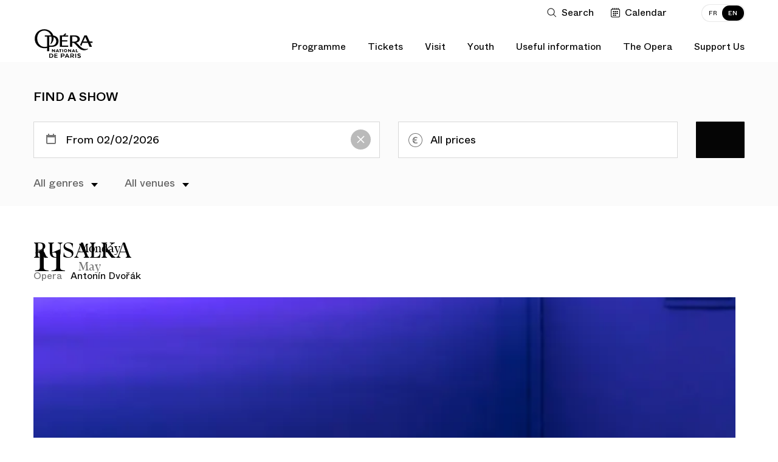

--- FILE ---
content_type: text/html; charset=UTF-8
request_url: https://www.operadeparis.fr/en/ticketing/search?page=8
body_size: 24342
content:
<!DOCTYPE html>

<html lang="en" class="no-js ">

<head>
		<meta charset="utf-8">
	<meta http-equiv="X-UA-Compatible" content="IE=edge">
	<meta name="viewport" content="width=device-width, initial-scale=1.0">
	 
	<title>Results - Opéra national de Paris</title>
<meta name="description" content="Palais Garnier, Opéra Bastille. On-line ticket sales. Plan your visit">
<meta property="fb:admins" content="100001188593247">
<meta property="og:title" content="Results">
<meta property="og:description" content="Palais Garnier, Opéra Bastille. On-line ticket sales. Plan your visit">
<meta property="og:image:secure_url" content="httpss:default_image_url">
<meta property="og:author" content="https://www.facebook.com/operadeparis">
<meta property="og:type" content="website">
<meta property="og:site_name" content="Opéra national de Paris">
<meta property="og:image:width" content="600">
<meta property="og:image:height" content="315">
<meta property="og:url" content="https://www.operadeparis.fr/en/ticketing/search">
<meta property="og:image" content="https:default_image_url">

<meta name="twitter:card" content="summary">
<meta name="twitter:site" content="@operadeparis">
<meta name="twitter:title" content="Results">
<meta name="twitter:description" content="Palais Garnier, Opéra Bastille. On-line ticket sales. Plan your visit">
<meta name="twitter:image" content="httpss:default_image_url">
<meta name="twitter:url" content="https://www.operadeparis.fr/en/ticketing/search">
<script type="application/ld+json">{"@context":"https://schema.org","@type":"WebPage","name":"Results - Opéra national de Paris","description":"Palais Garnier, Opéra Bastille. On-line ticket sales. Plan your visit"}</script>
			<link href="/dist/app.5999988f6bbffc7b05f1.css" rel="stylesheet" nonce="MP0GakevjHovhDe3eqC83NK40H1T3b24">
	
			<link href="/dist/chunks/ticketing.bdcc5d843ba1047658f1.css" rel="stylesheet" nonce="MP0GakevjHovhDe3eqC83NK40H1T3b24">
		<link rel="dns-prefetch" href="//res.cloudinary.com">
	<link rel="dns-prefetch" href="//www6.smartadserver.com">
	<link rel="apple-touch-icon" href="/apple-touch-icon.png">
	<link rel="icon" type="image/png" href="/images/favicons/favicon-32x32.png" sizes="32x32" class="favicon"/>
	<link rel="icon" type="image/png" href="/images/favicons/favicon-16x16.png" sizes="16x16" class="favicon"/>
	<script nonce="MP0GakevjHovhDe3eqC83NK40H1T3b24">
    if(document.cookie.match(/fonts_loaded=Y/)) {
        document.documentElement.className += ' fonts-loaded';
    }
</script>
<link rel="stylesheet" href="/dist/icons/icons.data.svg.css?v=20250410" media="all">	<script type="text/javascript" nonce="MP0GakevjHovhDe3eqC83NK40H1T3b24">
    window.kameleoonQueue = window.kameleoonQueue || [];

    function excludeKameleoonEval() {
        Kameleoon.Utils.runProtectedScript = function (code, fileName) {

            let script = document.createElement("script");
            const nonce = document.body.getAttribute('data-nonce');
            script.innerHTML = code;
            script.setAttribute("nonce", nonce || "");
            if (fileName) {
                script.innerHTML += "//# sourceURL=" + fileName;
            }
            document.head.appendChild(script);
        };
    }

    kameleoonQueue.push({
        level: "IMMEDIATE",
        command: excludeKameleoonEval
    });
</script>

<script type="text/javascript" nonce="MP0GakevjHovhDe3eqC83NK40H1T3b24">
    // Duration in milliseconds to wait while the Kameleoon application file is loaded
    var kameleoonLoadingTimeout = 1000;

    window.kameleoonQueue = window.kameleoonQueue || [];
    window.kameleoonStartLoadTime = new Date().getTime();
    if (!document.getElementById("kameleoonLoadingStyleSheet") && !window.kameleoonDisplayPageTimeOut) {
        var kameleoonS = document.getElementsByTagName("script")[0];
        var kameleoonCc = "* { visibility: hidden !important; background-image: none !important; }";
        var kameleoonStn = document.createElement("style");
        kameleoonStn.type = "text/css";
        kameleoonStn.id = "kameleoonLoadingStyleSheet";
        if (kameleoonStn.styleSheet) {
            kameleoonStn.styleSheet.cssText = kameleoonCc;
        } else {
            kameleoonStn.appendChild(document.createTextNode(kameleoonCc));
        }
        kameleoonS.parentNode.insertBefore(kameleoonStn, kameleoonS);
        window.kameleoonDisplayPage = function (fromEngine) {
            if (!fromEngine) {
                window.kameleoonTimeout = true;
            }
            if (kameleoonStn.parentNode) {
                kameleoonStn.parentNode.removeChild(kameleoonStn);
            }
        };
        window.kameleoonDisplayPageTimeOut = window.setTimeout(window.kameleoonDisplayPage, kameleoonLoadingTimeout);
    }
</script>
<script type="text/javascript" nonce="MP0GakevjHovhDe3eqC83NK40H1T3b24">
    // Change the value of this URL to point to your own URL, where the iFrame is hosted
    window.kameleoonIframeURL = "https://www.operadeparis.fr/kameleoon_static_file.html";

    window.kameleoonLightIframe = false;
    var kameleoonIframeOriginElement = document.createElement("a");
    kameleoonIframeOriginElement.href = kameleoonIframeURL;
    window.kameleoonIframeOrigin = kameleoonIframeOriginElement.origin || (kameleoonIframeOriginElement.protocol + "//" + kameleoonIframeOriginElement.hostname);
    if (location.href.indexOf(window.kameleoonIframeOrigin) != 0) {
        window.kameleoonLightIframe = true;
        var kameleoonProcessMessageEvent = function (event) {
            if (window.kameleoonIframeOrigin == event.origin && event.data.slice && event.data.slice(0, 9) == "Kameleoon") {
                window.removeEventListener("message", kameleoonProcessMessageEvent);
                window.kameleoonExternalIFrameLoaded = true;
                if (window.Kameleoon) {
                    Kameleoon.Utils.runProtectedScript(event.data);
                    Kameleoon.Analyst.load();
                } else {
                    window.kameleoonExternalIFrameLoadedData = event.data;
                }
            }
        };
        if (window.addEventListener) {
            window.addEventListener("message", kameleoonProcessMessageEvent, false);
        }
        var iframeNode = document.createElement("iframe");
        iframeNode.src = kameleoonIframeURL;
        iframeNode.id = "kameleoonExternalIframe";
        iframeNode.style = "float: left !important; opacity: 0.0 !important; width: 0px !important; height: 0px !important;";
        document.head.appendChild(iframeNode);
    }
</script>
<script type="text/javascript" src="//tm4oedch3e.kameleoon.eu/kameleoon.js" async="true" nonce="MP0GakevjHovhDe3eqC83NK40H1T3b24"></script>

	<script id="global-application-namespaces" nonce="MP0GakevjHovhDe3eqC83NK40H1T3b24">
	// GTM
	window.dataLayer = window.dataLayer || [];

	// ONP related
	window.ONP = window.ONP || {};
	window.ONP.behavior = window.ONP.behavior || {};
	window.ONP.ui = window.ONP.ui || {};
	window.ONP.scrollLockManager = window.ONP.scrollLockManager || {};
	window.ONP.gtm = window.ONP.gtm || {loaded: false, error: false};
</script>

	
	
			<script nonce="MP0GakevjHovhDe3eqC83NK40H1T3b24">
    let cspNounce = 'MP0GakevjHovhDe3eqC83NK40H1T3b24';
    (function(w, d, s, l, i) {
        w[l] = w[l] || [];
        w[l].push({
            'gtm.start': new Date().getTime(),
            event: 'gtm.js',
            nonce: cspNounce
        });
        var f = d.getElementsByTagName(s)[0],
            j = d.createElement(s),
            dl = l != 'dataLayer' ? '&l=' + l : '';
        j.async = true;
        j.src =
            'https://www.googletagmanager.com/gtm.js?id=' + i + dl;
        var n = d.querySelector('[nonce]');
        n && j.setAttribute('nonce', n.nonce || n.getAttribute('nonce'));
        f.parentNode.insertBefore(j, f);
		
        // Dispatching custom events

        j.addEventListener('load', function gtmContainerLoaded(e) {
            window.ONP.gtm.loaded = true;
            window.ONP.gtm.error = false;
            j.removeEventListener('load', gtmContainerLoaded);
            window.dispatchEvent(new CustomEvent('gtmContainerLoaded'))
        });

        j.addEventListener('error', function gtmContainerError(e) {
            window.ONP.gtm.loaded = false;
            window.ONP.gtm.error = true;
            j.removeEventListener('error', gtmContainerError);
            window.dispatchEvent(new CustomEvent('gtmContainerError'))
        });

    })(window, document, 'script', 'dataLayer', 'GTM-KLKLKL');
</script>
		</head>


<body
	data-behavior="favicon_manager click_tracker handle_page_view"
	data-cookie-lifetime="568800" 
	data-gtm-ui="GTM-KLKLKL"
	class="route-en-ticketing-search "
	data-template="ticketing"
	data-track-plan="tracking_global_connected_user tracking_abo_popin tracking_tooltip "
	data-nonce="MP0GakevjHovhDe3eqC83NK40H1T3b24"
			>
	
			<noscript>
    <iframe src="https://www.googletagmanager.com/ns.html?id=GTM-KLKLKL" height="0" width="0" style="display:none;visibility:hidden" nonce="MP0GakevjHovhDe3eqC83NK40H1T3b24"></iframe>
</noscript>
	
	<section
	id="component-main-navigation"
	class="component-main-navigation "
	data-behavior="main_navigation check_user_status"
	data-urllogin="https://www.operadeparis.fr/en/auth/login"
	data-urlcartempty="https://www.operadeparis.fr/en/basket"
		data-auth-strings='{
		"en_create": "Create your Opera account or log in to consult your personalized offers.",
		"fr_create": "Créez votre compte Opéra ou identifiez-vous pour accéder à vos offres personnalisées.",
		"en_identify": "Log in",
		"fr_identify": "identifier"
	}'
	data-translations='{
		"close": "Close dropdown",
		"toggle": "Toggle dropdown",
		"login": "Log in",
		"logout": "Log out",
		"shopping": "Shopping cart",
		"search": "Open search",
		"calendar": "Go to calendar",
		"account": "My account",
		"accountFr": "Mon compte",
		"basket": "Basket",
		"basketFr": "Panier",
		"basketUrlFr": "https://www.operadeparis.fr/panier"
	}' 

	>
	<div class="component-main-navigation__sb-and-infobar-wrapper">
		<div class="component-main-navigation__infobar">
			</div>
	</div>
	<header class="component-main-navigation__header">
		<nav class="component-main-navigation__subsidiary vanish-mobile">
    <ul class="component-main-navigation__subsidiary-list">
                    <li class="maz-top-nav-search">
                <button class="maz-icon-search js-modal" name="Open search" aria-label="Open search"
                    data-modal-prefix-class="maz" data-modal-content-id="aria-modal-search"
                    data-modal-describedby-id="Elastic search modal" data-modal-focus-toid="aria-modal-search-input"
                    data-modal-bsl-target-desktop="aria-modal-search-results"
					data-tracking-static-attributes='{"event":"menu_click","menu_item_url":"","menu_item_text":"Rechercher","menu_item_category":"top_nav","menu_item_category2":"","menu_type":"standard"}'
					data-tracking-type="menu_click"
				>
                    <span class="libelle">Search</span>
                    <span class="search-button-stroke"></span>
                </button>
            </li>
                            <li class="maz-top-nav-calendar">
                <button
                    class="maz-icon-calendar"
                    data-drawer-open-id="agenda"
                    aria-label="Go to calendar"
				    data-tracking-static-attributes='{"event":"menu_click","menu_item_text":"Calendrier","menu_item_category":"top_nav","menu_item_category2":"","menu_type":"standard"}'
                    data-tracking-type="menu_click"
                >
                    <span class="libelle">Calendar</span>
                </button>
                
            </li>
                <li class="maz-top-nav-cart">
            
        </li>
        <li class="maz-top-nav-account">
            
        </li>
    </ul>

    <ul class="component-main-navigation__subsidiary-langs">
                    
            <li>
                <a data-lang="fr"  href="https://www.operadeparis.fr/billetterie/recherche?page=8" >
                    <span class="lang-desktop">FR</span>
                    <span class="lang-mobile">Français</span>
                </a>
            </li>
                    
            <li>
                <a data-lang="en"  href="https://www.operadeparis.fr/en/ticketing/search?page=8" class="active">
                    <span class="lang-desktop">EN</span>
                    <span class="lang-mobile">English</span>
                </a>
            </li>
            </ul>
</nav>

		<div class="component-main-navigation__head-mobile">
			<div class="component-main-navigation__head-mobile-right">
									<button
						class="maz-icon-search js-modal"
						name="Open search"
						aria-label="Open search"
						data-modal-prefix-class="maz"
						data-modal-content-id="aria-modal-search"
						data-modal-describedby-id="Elastic search modal"
						data-modal-focus-toid="aria-modal-search-input"
						data-modal-bsl-target-desktop="aria-modal-search-results"
						data-tracking-static-attributes='{"event":"menu_click","menu_item_url":"","menu_item_text":"Rechercher","menu_item_category":"top_nav","menu_item_category2":"","menu_type":"standard"}'
						data-tracking-type="menu_click"
					>
						<span class="visually-hidden">Search</span>
					</button>
				
				<button
                    class="maz-icon-calendar"
                    data-drawer-open-id="agenda"
                    aria-label="Go to calendar"
				    data-tracking-static-attributes='{
						"event":"menu_click",
						"menu_item_url":"https://www.operadeparis.fr/en/ticketing/search#agenda",
						"menu_item_text":"Calendrier",
						"menu_item_category":"top_nav",
						"menu_item_category2":"",
						"menu_type":"standard"
					}'
                    data-tracking-type="menu_click"
                >
					<span class="visually-hidden">Calendar</span>
                </button>

				
				

			</div>

			<a class="maz-icon-logo-opera-monogramme" href="https://www.operadeparis.fr/en">
				<span class="visually-hidden">Home - Opéra national de Paris</span>
			</a>

			<button class="hamburger hamburger--squeeze js-hamburger" type="button"
					aria-label="Menu" aria-controls="navigation" aria-expanded="false">
				<span class="hamburger-box">
					<span class="hamburger-inner"></span>
				</span>
			</button>
		</div>

		<div class="component-main-navigation__drawer">

    <div class="component-main-navigation__head-desktop">
        <div class="component-main-navigation__logos vanish-mobile">
            <a class="component-main-navigation__logos-link" href="https://www.operadeparis.fr/en">
                <span class="maz-icon-logo-opera"></span>
                <span class="maz-icon-logo-opera-monogramme"></span>
                <span class="visually-hidden">Home - Opéra national de Paris</span>
            </a>
        </div>

        <nav class="component-main-navigation__mobile-container">
            
            <div class="component-main-navigation__mobile-account" data-behavior="main_navigation_mobile">
                <div class="component-main-navigation__mobile-account-wrapper">
                    <div class="component-main-navigation__mobile-account-top">
                        
                        
                        <div class="component-main-navigation__mobile-account-label mobile-account-connected">
                            <span class="maz-icon maz-icon-account"></span>
                            <span class="account-mobile-label-connected"></span>
                        </div>

                        
                        <button class="component-main-navigation__mobile-account-label mobile-account-unconnected">
                            <span class="maz-icon maz-icon-account"></span>
                            <span>My account</span>
                        </button>

                        
                        <button class="component-main-navigation__mobile-account-button" type="button">
                            <span class="button-account-text">My Tickets</span>
                            <span class="maz-icon maz-icon-retract-empty"></span>
                        </button>
                    </div>
                    <div class="component-main-navigation__mobile-account-content" inert>
                        <div class="component-main-navigation__mobile-account-content-overflow">
                            <ul class="component-main-navigation__mobile-account-list" id="mobile-account">
                            </ul>
                            <div class="component-main-navigation__mobile-account-cta-container">
                            </div>
                        </div>
                    </div>
                </div>
            </div>
            

            <div class="component-main-navigation__primary">
    
    
                                                            <div class="component-main-navigation__primary-entry">
                            <div class="component-main-navigation__primary-accordion">
                                <button class="component-main-navigation__primary-toggler accordion-toggler " aria-selected="false" aria-expanded="false" name="Toggle dropdown"><span class="accordion-toggler-text">Programme</span><span class="maz-icon-arrow"></span></button>
                                <div class="component-main-navigation__primary-content accordion-content" aria-hidden="true">
                                    <div class="component-main-navigation__primary-content-wrapper">
                                        <button class="component-main-navigation__primary-toggler close-toggler  accordion-toggler vanish-desktop " aria-selected="false" aria-expanded="false" name="Toggle dropdown"><span class="maz-icon-arrow"></span><span class="accordion-toggler-text">Programme</span></button>
                                                                                                                        <div class="component-main-navigation__primary-content-column push-button">
                                                                                                                                                <a
                                                        href="/en/programme/season-25-26"
                                                        class="black"
                                                                                                                data-tracking-static-attributes='{
                                                            "event":"menu_click",
                                                            "menu_item_url":"https://www.operadeparis.fr/programmation/saison-25-26",
                                                            "menu_item_text":"Découvrir la saison 25/26",
                                                            "menu_item_category":"Programmation",
                                                            "menu_item_category2":"",
                                                            "menu_type":"bouton"
                                                        }'
                                                        data-tracking-type="menu_click"
                                                    >
                                                                                                                Discover the 25/26 Season
                                                    </a>
                                                                                                                                                                                                <a
                                                        data-drawer-open-id="agenda"
                                                        href="javascript:void(0)"
                                                        class="white"
                                                        data-tracking-static-attributes='{
                                                            "event":"menu_click",
                                                            "menu_item_url":"https://www.operadeparis.fr/en/ticketing/search#agenda",
                                                            "menu_item_text":"Calendrier",
                                                            "menu_item_category":"Programmation",
                                                            "menu_item_category2":"",
                                                            "menu_type":"bouton"
                                                        }'
                                                        data-tracking-type="menu_click"
                                                    >
                                                                                                                    <span class="maz-icon-calendar"></span>
                                                                                                                Calendar
                                                    </a>
                                                                                                                                    </div>
                                                                                <div class="component-main-navigation__primary-content-list">
                                                                                                    <div class="component-main-navigation__primary-content-column">
                                                                                                                    <p class="component-main-navigation__primary-subtheme-label">Events</p>
                                                                                                                <ul class="component-main-navigation__primary-subtheme-list">
                                                                                                                                                                                                <li>
                                                                        <a
                                                                            class=""
                                                                            href="/en/info/ring-festival-26"
                                                                                                                                                        data-tracking-static-attributes='{"event":"menu_click","menu_item_url":"https://www.operadeparis.fr/info/festival-ring-26","menu_item_text":"Festival RING 2026","menu_item_category":"Programmation","menu_item_category2":"Événements","menu_type":"standard"}'
                                                                            data-tracking-type="menu_click"
                                                                        >RING Festival 2026</a>
                                                                    </li>
                                                                                                                                                                                                                                                                <li>
                                                                        <a
                                                                            class=""
                                                                            href="/en/info/150-years-of-the-palais-garnier"
                                                                                                                                                        data-tracking-static-attributes='{"event":"menu_click","menu_item_url":"https://www.operadeparis.fr/info/150-ans-du-palais-garnier","menu_item_text":"150 ans du Palais Garnier","menu_item_category":"Programmation","menu_item_category2":"Événements","menu_type":"standard"}'
                                                                            data-tracking-type="menu_click"
                                                                        >150 years of the Palais Garnier</a>
                                                                    </li>
                                                                                                                                                                                                                                                                <li>
                                                                        <a
                                                                            class=""
                                                                            href="/en/programme/season-25-26/experiences-talks"
                                                                                                                                                        data-tracking-static-attributes='{"event":"menu_click","menu_item_url":"https://www.operadeparis.fr/programmation/saison-25-26/experiences-rencontres","menu_item_text":"Rencontres &quot;Toï toï toï&quot;","menu_item_category":"Programmation","menu_item_category2":"Événements","menu_type":"standard"}'
                                                                            data-tracking-type="menu_click"
                                                                        >&quot;Toï toï toï&quot; Talks</a>
                                                                    </li>
                                                                                                                                                                                                                                                                <li>
                                                                        <a
                                                                            class=""
                                                                            href="/en/programme/season-25-26/experiences-public-rehearsals"
                                                                                                                                                        data-tracking-static-attributes='{"event":"menu_click","menu_item_url":"https://www.operadeparis.fr/programmation/saison-25-26/experiences-repetitions-publiques","menu_item_text":"Répétitions publiques","menu_item_category":"Programmation","menu_item_category2":"Événements","menu_type":"standard"}'
                                                                            data-tracking-type="menu_click"
                                                                        >Public Rehearsals</a>
                                                                    </li>
                                                                                                                                                                                    </ul>
                                                    </div>
                                                                                                    <div class="component-main-navigation__primary-content-column">
                                                                                                                    <p class="component-main-navigation__primary-subtheme-label">Broadcasts</p>
                                                                                                                <ul class="component-main-navigation__primary-subtheme-list">
                                                                                                                                                                                                <li>
                                                                        <a
                                                                            class=""
                                                                            href="https://play.operadeparis.fr/en"
                                                                             target="_blank"                                                                             data-tracking-static-attributes='{"event":"menu_click","menu_item_url":"https://play.operadeparis.fr/","menu_item_text":"Streaming sur POP","menu_item_category":"Programmation","menu_item_category2":"Diffusions","menu_type":"standard"}'
                                                                            data-tracking-type="menu_click"
                                                                        >Streaming on POP</a>
                                                                    </li>
                                                                                                                                                                                                                                                                <li>
                                                                        <a
                                                                            class=""
                                                                            href="/en/info/cinema-tv-radio"
                                                                                                                                                        data-tracking-static-attributes='{"event":"menu_click","menu_item_url":"https://www.operadeparis.fr/info/cinema-tv-radio","menu_item_text":"Cinéma, TV, radio","menu_item_category":"Programmation","menu_item_category2":"Diffusions","menu_type":"standard"}'
                                                                            data-tracking-type="menu_click"
                                                                        >Cinema, TV, Radio</a>
                                                                    </li>
                                                                                                                                                                                                                                                                <li>
                                                                        <a
                                                                            class=""
                                                                            href="/en/info/opera-dete"
                                                                                                                                                        data-tracking-static-attributes='{"event":"menu_click","menu_item_url":"https://www.operadeparis.fr/info/opera-dete","menu_item_text":"Opéra d&#039;été","menu_item_category":"Programmation","menu_item_category2":"Diffusions","menu_type":"standard"}'
                                                                            data-tracking-type="menu_click"
                                                                        >Summer Screenings</a>
                                                                    </li>
                                                                                                                                                                                    </ul>
                                                    </div>
                                                                                            </div>
                                                                                                    <!-- New block for push edito -->
                                                    <div class="component-main-navigation__primary-content-column push-edito">
                                                                                                                    <a
                                                                href="https://www.operadeparis.fr/en/season-25-26/opera/nixon-in-china"
                                                                 target="_blank"                                                                 data-tracking-static-attributes='{"event":"menu_click","menu_item_url":"https://www.operadeparis.fr/saison-25-26/opera/nixon-in-china","menu_item_text":"Découvrir","menu_item_category":"Programmation","menu_item_category2":"Nixon in China","menu_type":"edito"}'
                                                                data-tracking-type="menu_click"
                                                            >                                                             <img src="https://res.cloudinary.com/opera-national-de-paris/image/upload/c_crop%2ch_1077%2cw_1400%2cx_708%2cy_567/h_267%2cw_347/f_auto/v1/user_photos/mrdcjmgglsxsj1cnmltg?_a=E"/>
                                                            <div class="push-edito-infos">
                                                                <p>Nixon in China</p>
                                                                                                                                    <button>Discover</button>
                                                                                                                            </div>
                                                            </a>                                                    </div>
                                                                                            
                                        <ul class="component-main-navigation__subsidiary-langs vanish-desktop">
                                                                                                
                                                <li>
                                                    <a data-lang="fr"  href="https://www.operadeparis.fr/billetterie/recherche?page=8" >
                                                        <span class="lang-desktop">FR</span>
                                                        <span class="lang-mobile">Français</span>
                                                    </a>
                                                </li>
                                                                                                
                                                <li>
                                                    <a data-lang="en"  href="https://www.operadeparis.fr/en/ticketing/search?page=8" class="active">
                                                        <span class="lang-desktop">EN</span>
                                                        <span class="lang-mobile">English</span>
                                                    </a>
                                                </li>
                                                                                    </ul>
    
                                        <button class="maz-icon-close">
                                            <span class="visually-hidden">Close dropdown</span>
                                        </button>
                                        <span class="component-main-navigation__primary-content-wrapper-title">Programme</span>
                                    </div>
                                </div>
                            </div>
                        </div>
                                                                                <div class="component-main-navigation__primary-entry">
                            <div class="component-main-navigation__primary-accordion">
                                <button class="component-main-navigation__primary-toggler accordion-toggler " aria-selected="false" aria-expanded="false" name="Toggle dropdown"><span class="accordion-toggler-text">Tickets</span><span class="maz-icon-arrow"></span></button>
                                <div class="component-main-navigation__primary-content accordion-content" aria-hidden="true">
                                    <div class="component-main-navigation__primary-content-wrapper">
                                        <button class="component-main-navigation__primary-toggler close-toggler  accordion-toggler vanish-desktop " aria-selected="false" aria-expanded="false" name="Toggle dropdown"><span class="maz-icon-arrow"></span><span class="accordion-toggler-text">Tickets</span></button>
                                                                                                                        <div class="component-main-navigation__primary-content-column push-button">
                                                                                                                                                <a
                                                        href="/en/ticketing"
                                                        class="black"
                                                                                                                data-tracking-static-attributes='{
                                                            "event":"menu_click",
                                                            "menu_item_url":"https://www.operadeparis.fr/billetterie",
                                                            "menu_item_text":"Acheter des billets",
                                                            "menu_item_category":"Billetterie",
                                                            "menu_item_category2":"",
                                                            "menu_type":"bouton"
                                                        }'
                                                        data-tracking-type="menu_click"
                                                    >
                                                                                                                    <span class="maz-icon-ticket"></span>
                                                                                                                Buy tickets
                                                    </a>
                                                                                                                                                                                                <a
                                                        href="https://bourse.operadeparis.fr/?lang=en"
                                                        class="white"
                                                         target="_blank"                                                         data-tracking-static-attributes='{
                                                            "event":"menu_click",
                                                            "menu_item_url":"https://bourse.operadeparis.fr/?lang=fr",
                                                            "menu_item_text":"Bourse aux billets",
                                                            "menu_item_category":"Billetterie",
                                                            "menu_item_category2":"",
                                                            "menu_type":"bouton"
                                                        }'
                                                        data-tracking-type="menu_click"
                                                    >
                                                                                                                Ticket exchange platform
                                                    </a>
                                                                                                                                                                                                <a
                                                        href="/en/ticketing/offers/filter/gifts"
                                                        class="white"
                                                                                                                data-tracking-static-attributes='{
                                                            "event":"menu_click",
                                                            "menu_item_url":"https://www.operadeparis.fr/billetterie/offres/filtre/cadeaux",
                                                            "menu_item_text":"Offrir l’Opéra",
                                                            "menu_item_category":"Billetterie",
                                                            "menu_item_category2":"",
                                                            "menu_type":"bouton"
                                                        }'
                                                        data-tracking-type="menu_click"
                                                    >
                                                                                                                Opera gift
                                                    </a>
                                                                                                                                    </div>
                                                                                <div class="component-main-navigation__primary-content-list">
                                                                                                    <div class="component-main-navigation__primary-content-column">
                                                                                                                    <p class="component-main-navigation__primary-subtheme-label">Subscriptions</p>
                                                                                                                <ul class="component-main-navigation__primary-subtheme-list">
                                                                                                                                                                                                <li>
                                                                        <a
                                                                            class=""
                                                                            href="https://www.operadeparis.fr/en/ticketing/subscriptions/ring-festival"
                                                                                                                                                        data-tracking-static-attributes='{"event":"menu_click","menu_item_url":"https://www.operadeparis.fr/billetterie/abonnements/festival-ring","menu_item_text":"Festival RING 2026","menu_item_category":"Billetterie","menu_item_category2":"Abonnements","menu_type":"standard"}'
                                                                            data-tracking-type="menu_click"
                                                                        >RING Festival 2026</a>
                                                                    </li>
                                                                                                                                                                                                                                                                <li>
                                                                        <a
                                                                            class=""
                                                                            href="https://www.operadeparis.fr/en/ticketing/subscriptions"
                                                                                                                                                        data-tracking-static-attributes='{"event":"menu_click","menu_item_url":"https://www.operadeparis.fr/billetterie/abonnements","menu_item_text":"Abonnements 26/27","menu_item_category":"Billetterie","menu_item_category2":"Abonnements","menu_type":"standard"}'
                                                                            data-tracking-type="menu_click"
                                                                        >26/27 Subscriptions</a>
                                                                    </li>
                                                                                                                                                                                                                                                                <li>
                                                                        <a
                                                                            class=""
                                                                            href="https://play.operadeparis.fr/en/subscriptions?utm_source=site&amp;utm_medium=abo-pop&amp;utm_campaign=abo-pop"
                                                                             target="_blank"                                                                             data-tracking-static-attributes='{"event":"menu_click","menu_item_url":"https://play.operadeparis.fr/abonnements?utm_source=site&amp;utm_medium=abo-pop&amp;utm_campaign=abo-pop","menu_item_text":"Abonnements streaming","menu_item_category":"Billetterie","menu_item_category2":"Abonnements","menu_type":"standard"}'
                                                                            data-tracking-type="menu_click"
                                                                        >Streaming subscriptions</a>
                                                                    </li>
                                                                                                                                                                                                                                                                <li>
                                                                        <a
                                                                            class=""
                                                                            href="/en/ticketing/offers/subscriber-benefits"
                                                                                                                                                        data-tracking-static-attributes='{"event":"menu_click","menu_item_url":"https://www.operadeparis.fr/billetterie/offres/avantages-abonnes","menu_item_text":"Avantages abonnés","menu_item_category":"Billetterie","menu_item_category2":"Abonnements","menu_type":"standard"}'
                                                                            data-tracking-type="menu_click"
                                                                        >Subscriber benefits</a>
                                                                    </li>
                                                                                                                                                                                    </ul>
                                                    </div>
                                                                                                    <div class="component-main-navigation__primary-content-column">
                                                                                                                    <p class="component-main-navigation__primary-subtheme-label">Offers</p>
                                                                                                                <ul class="component-main-navigation__primary-subtheme-list">
                                                                                                                                                                                                <li>
                                                                        <a
                                                                            class=""
                                                                            href="/en/ticketing/offers/filter/family-and-youngs"
                                                                                                                                                        data-tracking-static-attributes='{"event":"menu_click","menu_item_url":"https://www.operadeparis.fr/billetterie/offres/filtre/famille-et-jeunes","menu_item_text":"Jeunes et familles","menu_item_category":"Billetterie","menu_item_category2":"Offres","menu_type":"standard"}'
                                                                            data-tracking-type="menu_click"
                                                                        >Young and families</a>
                                                                    </li>
                                                                                                                                                                                                                                                                <li>
                                                                        <a
                                                                            class=""
                                                                            href="/en/ticketing/offers/pass-saison"
                                                                                                                                                        data-tracking-static-attributes='{"event":"menu_click","menu_item_url":"https://www.operadeparis.fr/billetterie/offres/pass-saison","menu_item_text":"Pass&#039; saison","menu_item_category":"Billetterie","menu_item_category2":"Offres","menu_type":"standard"}'
                                                                            data-tracking-type="menu_click"
                                                                        >Season pass</a>
                                                                    </li>
                                                                                                                                                                                                                                                                <li>
                                                                        <a
                                                                            class=""
                                                                            href="/en/useful-information/ticket-deals"
                                                                                                                                                        data-tracking-static-attributes='{"event":"menu_click","menu_item_url":"https://www.operadeparis.fr/infos-pratiques/petits-prix","menu_item_text":"Petits prix","menu_item_category":"Billetterie","menu_item_category2":"Offres","menu_type":"standard"}'
                                                                            data-tracking-type="menu_click"
                                                                        >Ticket deals</a>
                                                                    </li>
                                                                                                                                                                                                                                                                <li>
                                                                        <a
                                                                            class="underlined"
                                                                            href="/en/ticketing/offers"
                                                                                                                                                        data-tracking-static-attributes='{"event":"menu_click","menu_item_url":"https://www.operadeparis.fr/billetterie/offres","menu_item_text":"Découvrir toutes nos offres","menu_item_category":"Billetterie","menu_item_category2":"Offres","menu_type":"standard"}'
                                                                            data-tracking-type="menu_click"
                                                                        >Discover our offers</a>
                                                                    </li>
                                                                                                                                                                                    </ul>
                                                    </div>
                                                                                                    <div class="component-main-navigation__primary-content-column">
                                                                                                                    <p class="component-main-navigation__primary-subtheme-label">You are...</p>
                                                                                                                <ul class="component-main-navigation__primary-subtheme-list">
                                                                                                                                                                                                <li>
                                                                        <a
                                                                            class=""
                                                                            href="/en/groups/information"
                                                                                                                                                        data-tracking-static-attributes='{"event":"menu_click","menu_item_url":"https://www.operadeparis.fr/groupes/info","menu_item_text":"Groupes et professionnels","menu_item_category":"Billetterie","menu_item_category2":"Vous êtes","menu_type":"standard"}'
                                                                            data-tracking-type="menu_click"
                                                                        >Groups and professionals</a>
                                                                    </li>
                                                                                                                                                                                                                                                                <li>
                                                                        <a
                                                                            class=""
                                                                            href="/en/enterprises/your-pr-campaigns"
                                                                                                                                                        data-tracking-static-attributes='{"event":"menu_click","menu_item_url":"https://www.operadeparis.fr/entreprises/vos-operations-de-relations-publiques#premium","menu_item_text":"Entreprises","menu_item_category":"Billetterie","menu_item_category2":"Vous êtes","menu_type":"standard"}'
                                                                            data-tracking-type="menu_click"
                                                                        >Corporate</a>
                                                                    </li>
                                                                                                                                                                                                                                                                <li>
                                                                        <a
                                                                            class=""
                                                                            href="/en/useful-information/accessible-shows-for-people-with-disabilities"
                                                                                                                                                        data-tracking-static-attributes='{"event":"menu_click","menu_item_url":"https://www.operadeparis.fr/infos-pratiques/programmation-accessible-psh","menu_item_text":"Personnes en situation de handicap","menu_item_category":"Billetterie","menu_item_category2":"Vous êtes","menu_type":"standard"}'
                                                                            data-tracking-type="menu_click"
                                                                        >People with disabilities</a>
                                                                    </li>
                                                                                                                                                                                    </ul>
                                                    </div>
                                                                                            </div>
                                                                                            
                                        <ul class="component-main-navigation__subsidiary-langs vanish-desktop">
                                                                                                
                                                <li>
                                                    <a data-lang="fr"  href="https://www.operadeparis.fr/billetterie/recherche?page=8" >
                                                        <span class="lang-desktop">FR</span>
                                                        <span class="lang-mobile">Français</span>
                                                    </a>
                                                </li>
                                                                                                
                                                <li>
                                                    <a data-lang="en"  href="https://www.operadeparis.fr/en/ticketing/search?page=8" class="active">
                                                        <span class="lang-desktop">EN</span>
                                                        <span class="lang-mobile">English</span>
                                                    </a>
                                                </li>
                                                                                    </ul>
    
                                        <button class="maz-icon-close">
                                            <span class="visually-hidden">Close dropdown</span>
                                        </button>
                                        <span class="component-main-navigation__primary-content-wrapper-title">Tickets</span>
                                    </div>
                                </div>
                            </div>
                        </div>
                                                                                <div class="component-main-navigation__primary-entry">
                            <div class="component-main-navigation__primary-accordion">
                                <button class="component-main-navigation__primary-toggler accordion-toggler " aria-selected="false" aria-expanded="false" name="Toggle dropdown"><span class="accordion-toggler-text">Visit</span><span class="maz-icon-arrow"></span></button>
                                <div class="component-main-navigation__primary-content accordion-content" aria-hidden="true">
                                    <div class="component-main-navigation__primary-content-wrapper">
                                        <button class="component-main-navigation__primary-toggler close-toggler  accordion-toggler vanish-desktop " aria-selected="false" aria-expanded="false" name="Toggle dropdown"><span class="maz-icon-arrow"></span><span class="accordion-toggler-text">Visit</span></button>
                                                                                                                            <div class="component-main-navigation__primary-content-list">
                                                                                                    <div class="component-main-navigation__primary-content-column">
                                                                                                                    <p class="component-main-navigation__primary-subtheme-label">Palais Garnier</p>
                                                                                                                <ul class="component-main-navigation__primary-subtheme-list">
                                                                                                                                                                                                <li>
                                                                        <a
                                                                            class=""
                                                                            href="/en/visits/palais-garnier"
                                                                                                                                                        data-tracking-static-attributes='{"event":"menu_click","menu_item_url":"https://www.operadeparis.fr/visites/palais-garnier","menu_item_text":"Visites en individuel","menu_item_category":"Visites","menu_item_category2":"Palais Garnier","menu_type":"standard"}'
                                                                            data-tracking-type="menu_click"
                                                                        >Individual visits</a>
                                                                    </li>
                                                                                                                                                                                                                                                                <li>
                                                                        <a
                                                                            class=""
                                                                            href="/en/visits/palais-garnier/group"
                                                                                                                                                        data-tracking-static-attributes='{"event":"menu_click","menu_item_url":"https://www.operadeparis.fr/visites/palais-garnier/groupe","menu_item_text":"Visites en groupes et professionnels","menu_item_category":"Visites","menu_item_category2":"Palais Garnier","menu_type":"standard"}'
                                                                            data-tracking-type="menu_click"
                                                                        >Groups and professionals visits</a>
                                                                    </li>
                                                                                                                                                                                                                                                                <li>
                                                                        <a
                                                                            class=""
                                                                            href="/en/visits/palais-garnier#visitor-information"
                                                                                                                                                        data-tracking-static-attributes='{"event":"menu_click","menu_item_url":"https://www.operadeparis.fr/visites/palais-garnier#infos-pratiques","menu_item_text":"Informations pratiques","menu_item_category":"Visites","menu_item_category2":"Palais Garnier","menu_type":"standard"}'
                                                                            data-tracking-type="menu_click"
                                                                        >Visitor information</a>
                                                                    </li>
                                                                                                                                                                                                                                                                <li>
                                                                        <a
                                                                            class=""
                                                                            href="/en/visits/exhibitions"
                                                                                                                                                        data-tracking-static-attributes='{"event":"menu_click","menu_item_url":"https://www.operadeparis.fr/visites/expositions","menu_item_text":"Expositions","menu_item_category":"Visites","menu_item_category2":"Palais Garnier","menu_type":"standard"}'
                                                                            data-tracking-type="menu_click"
                                                                        >Exhibitions</a>
                                                                    </li>
                                                                                                                                                                                    </ul>
                                                    </div>
                                                                                                    <div class="component-main-navigation__primary-content-column">
                                                                                                                    <p class="component-main-navigation__primary-subtheme-label">Opéra Bastille</p>
                                                                                                                <ul class="component-main-navigation__primary-subtheme-list">
                                                                                                                                                                                                <li>
                                                                        <a
                                                                            class=""
                                                                            href="/en/visits/opera-bastille"
                                                                                                                                                        data-tracking-static-attributes='{"event":"menu_click","menu_item_url":"https://www.operadeparis.fr/visites/opera-bastille","menu_item_text":"Visites en individuel","menu_item_category":"Visites","menu_item_category2":"Opéra Bastille","menu_type":"standard"}'
                                                                            data-tracking-type="menu_click"
                                                                        >Individual visits</a>
                                                                    </li>
                                                                                                                                                                                                                                                                <li>
                                                                        <a
                                                                            class=""
                                                                            href="/en/visits/opera-bastille/group"
                                                                                                                                                        data-tracking-static-attributes='{"event":"menu_click","menu_item_url":"https://www.operadeparis.fr/visites/opera-bastille/groupe","menu_item_text":"Visites en groupes et professionnels","menu_item_category":"Visites","menu_item_category2":"Opéra Bastille","menu_type":"standard"}'
                                                                            data-tracking-type="menu_click"
                                                                        >Groups and professionals visits</a>
                                                                    </li>
                                                                                                                                                                                                                                                                <li>
                                                                        <a
                                                                            class=""
                                                                            href="/en/visits/opera-bastille#calendar"
                                                                                                                                                        data-tracking-static-attributes='{"event":"menu_click","menu_item_url":"https://www.operadeparis.fr/visites/opera-bastille#contact","menu_item_text":"Accès et horaires","menu_item_category":"Visites","menu_item_category2":"Opéra Bastille","menu_type":"standard"}'
                                                                            data-tracking-type="menu_click"
                                                                        >Access and schedule</a>
                                                                    </li>
                                                                                                                                                                                    </ul>
                                                    </div>
                                                                                                    <div class="component-main-navigation__primary-content-column">
                                                                                                                <ul class="component-main-navigation__primary-subtheme-list">
                                                                                                                                                                                                <li>
                                                                        <a
                                                                            class="underlined"
                                                                            href="/en/visits/opera-paris"
                                                                                                                                                        data-tracking-static-attributes='{"event":"menu_click","menu_item_url":"https://www.operadeparis.fr/visites/opera-paris","menu_item_text":"Découvrir tous les lieux","menu_item_category":"Visites","menu_item_category2":"","menu_type":"standard"}'
                                                                            data-tracking-type="menu_click"
                                                                        >Discover all the places</a>
                                                                    </li>
                                                                                                                                                                                    </ul>
                                                    </div>
                                                                                            </div>
                                                                                                    <!-- New block for push edito -->
                                                    <div class="component-main-navigation__primary-content-column push-edito">
                                                                                                                    <a
                                                                href="https://www.operadeparis.fr/en/visits/opera-bastille"
                                                                 target="_blank"                                                                 data-tracking-static-attributes='{"event":"menu_click","menu_item_url":"https://www.operadeparis.fr/visites/opera-bastille","menu_item_text":"EN SAVOIR PLUS","menu_item_category":"Visites","menu_item_category2":"Visite guidée de l&#039;Opéra Bastille","menu_type":"edito"}'
                                                                data-tracking-type="menu_click"
                                                            >                                                             <img src="https://res.cloudinary.com/opera-national-de-paris/image/upload/c_crop%2ch_2032%2cw_2640%2cx_173%2cy_0/h_267%2cw_347/f_auto/v1/user_photos/gleyjzyig1nqdqrtmfxs?_a=E"/>
                                                            <div class="push-edito-infos">
                                                                <p>Opéra Bastille guided tours</p>
                                                                                                                                    <button>LEARN MORE</button>
                                                                                                                            </div>
                                                            </a>                                                    </div>
                                                                                            
                                        <ul class="component-main-navigation__subsidiary-langs vanish-desktop">
                                                                                                
                                                <li>
                                                    <a data-lang="fr"  href="https://www.operadeparis.fr/billetterie/recherche?page=8" >
                                                        <span class="lang-desktop">FR</span>
                                                        <span class="lang-mobile">Français</span>
                                                    </a>
                                                </li>
                                                                                                
                                                <li>
                                                    <a data-lang="en"  href="https://www.operadeparis.fr/en/ticketing/search?page=8" class="active">
                                                        <span class="lang-desktop">EN</span>
                                                        <span class="lang-mobile">English</span>
                                                    </a>
                                                </li>
                                                                                    </ul>
    
                                        <button class="maz-icon-close">
                                            <span class="visually-hidden">Close dropdown</span>
                                        </button>
                                        <span class="component-main-navigation__primary-content-wrapper-title">Visit</span>
                                    </div>
                                </div>
                            </div>
                        </div>
                                                                                <div class="component-main-navigation__primary-entry">
                            <div class="component-main-navigation__primary-accordion">
                                <button class="component-main-navigation__primary-toggler accordion-toggler " aria-selected="false" aria-expanded="false" name="Toggle dropdown"><span class="accordion-toggler-text">Youth</span><span class="maz-icon-arrow"></span></button>
                                <div class="component-main-navigation__primary-content accordion-content" aria-hidden="true">
                                    <div class="component-main-navigation__primary-content-wrapper">
                                        <button class="component-main-navigation__primary-toggler close-toggler  accordion-toggler vanish-desktop " aria-selected="false" aria-expanded="false" name="Toggle dropdown"><span class="maz-icon-arrow"></span><span class="accordion-toggler-text">Youth</span></button>
                                                                                                                            <div class="component-main-navigation__primary-content-list">
                                                                                                    <div class="component-main-navigation__primary-content-column">
                                                                                                                    <p class="component-main-navigation__primary-subtheme-label">Programme</p>
                                                                                                                <ul class="component-main-navigation__primary-subtheme-list">
                                                                                                                                                                                                <li>
                                                                        <a
                                                                            class=""
                                                                            href="/en/programme/season-25-26/shows-young-audiences-genres"
                                                                                                                                                        data-tracking-static-attributes='{"event":"menu_click","menu_item_url":"https://www.operadeparis.fr/programmation/saison-25-26/spectacles-jeune-public-genres","menu_item_text":"Spectacles jeunes 25/26","menu_item_category":"Jeunes","menu_item_category2":"Programmation","menu_type":"standard"}'
                                                                            data-tracking-type="menu_click"
                                                                        >Young audience performances 25/26</a>
                                                                    </li>
                                                                                                                                                                                                                                                                <li>
                                                                        <a
                                                                            class=""
                                                                            href="/en/youth/workshops"
                                                                                                                                                        data-tracking-static-attributes='{"event":"menu_click","menu_item_url":"https://www.operadeparis.fr/jeunes/ateliers","menu_item_text":"Ateliers","menu_item_category":"Jeunes","menu_item_category2":"Programmation","menu_type":"standard"}'
                                                                            data-tracking-type="menu_click"
                                                                        >Workshops</a>
                                                                    </li>
                                                                                                                                                                                    </ul>
                                                    </div>
                                                                                                    <div class="component-main-navigation__primary-content-column">
                                                                                                                    <p class="component-main-navigation__primary-subtheme-label">Offers</p>
                                                                                                                <ul class="component-main-navigation__primary-subtheme-list">
                                                                                                                                                                                                <li>
                                                                        <a
                                                                            class=""
                                                                            href="/en/ticketing/offers/filter/less-than-28"
                                                                                                                                                        data-tracking-static-attributes='{"event":"menu_click","menu_item_url":"https://www.operadeparis.fr/billetterie/offres/filtre/moins-de-28-ans","menu_item_text":"Moins de 28 ans","menu_item_category":"Jeunes","menu_item_category2":"Offres","menu_type":"standard"}'
                                                                            data-tracking-type="menu_click"
                                                                        >Under 28s</a>
                                                                    </li>
                                                                                                                                                                                                                                                                <li>
                                                                        <a
                                                                            class=""
                                                                            href="/en/ticketing/offers/filter/less-than-18"
                                                                                                                                                        data-tracking-static-attributes='{"event":"menu_click","menu_item_url":"https://www.operadeparis.fr/billetterie/offres/filtre/moins-de-18-ans","menu_item_text":"Moins de 18 ans","menu_item_category":"Jeunes","menu_item_category2":"Offres","menu_type":"standard"}'
                                                                            data-tracking-type="menu_click"
                                                                        >Under 18s</a>
                                                                    </li>
                                                                                                                                                                                    </ul>
                                                    </div>
                                                                                                    <div class="component-main-navigation__primary-content-column">
                                                                                                                    <p class="component-main-navigation__primary-subtheme-label">Teachers and groups</p>
                                                                                                                <ul class="component-main-navigation__primary-subtheme-list">
                                                                                                                                                                                                <li>
                                                                        <a
                                                                            class=""
                                                                            href="/en/youth/school/performances-for-school-audiences"
                                                                                                                                                        data-tracking-static-attributes='{"event":"menu_click","menu_item_url":"https://www.operadeparis.fr/jeunes/enseignants/representations-scolaires","menu_item_text":"Représentations scolaires","menu_item_category":"Jeunes","menu_item_category2":"Enseignants et groupes","menu_type":"standard"}'
                                                                            data-tracking-type="menu_click"
                                                                        >School performances</a>
                                                                    </li>
                                                                                                                                                                                                                                                                <li>
                                                                        <a
                                                                            class=""
                                                                            href="/en/youth/school/opparcours"
                                                                                                                                                        data-tracking-static-attributes='{"event":"menu_click","menu_item_url":"https://www.operadeparis.fr/jeunes/enseignants/op-parcours","menu_item_text":"Op&#039; Parcours","menu_item_category":"Jeunes","menu_item_category2":"Enseignants et groupes","menu_type":"standard"}'
                                                                            data-tracking-type="menu_click"
                                                                        >Op&#039; Parcours</a>
                                                                    </li>
                                                                                                                                                                                                                                                                <li>
                                                                        <a
                                                                            class=""
                                                                            href="/en/youth/school/opera-universite"
                                                                                                                                                        data-tracking-static-attributes='{"event":"menu_click","menu_item_url":"https://www.operadeparis.fr/jeunes/enseignants/opera-universite","menu_item_text":"Opéra Université","menu_item_category":"Jeunes","menu_item_category2":"Enseignants et groupes","menu_type":"standard"}'
                                                                            data-tracking-type="menu_click"
                                                                        >Opera University</a>
                                                                    </li>
                                                                                                                                                                                                                                                                <li>
                                                                        <a
                                                                            class=""
                                                                            href="/en/youth/workshops/workshops-for-school-audiences"
                                                                                                                                                        data-tracking-static-attributes='{"event":"menu_click","menu_item_url":"https://www.operadeparis.fr/jeunes/ateliers/ateliers-scolaires","menu_item_text":"Ateliers scolaires","menu_item_category":"Jeunes","menu_item_category2":"Enseignants et groupes","menu_type":"standard"}'
                                                                            data-tracking-type="menu_click"
                                                                        >School Workshops</a>
                                                                    </li>
                                                                                                                                                                                    </ul>
                                                    </div>
                                                                                                    <div class="component-main-navigation__primary-content-column">
                                                                                                                    <p class="component-main-navigation__primary-subtheme-label">Visits</p>
                                                                                                                <ul class="component-main-navigation__primary-subtheme-list">
                                                                                                                                                                                                <li>
                                                                        <a
                                                                            class=""
                                                                            href="/en/visits/palais-garnier"
                                                                                                                                                        data-tracking-static-attributes='{"event":"menu_click","menu_item_url":"https://www.operadeparis.fr/visites/palais-garnier","menu_item_text":"Palais Garnier","menu_item_category":"Jeunes","menu_item_category2":"Visites","menu_type":"standard"}'
                                                                            data-tracking-type="menu_click"
                                                                        >Palais Garnier</a>
                                                                    </li>
                                                                                                                                                                                                                                                                <li>
                                                                        <a
                                                                            class=""
                                                                            href="/en/visits/opera-bastille"
                                                                                                                                                        data-tracking-static-attributes='{"event":"menu_click","menu_item_url":"https://www.operadeparis.fr/visites/opera-bastille","menu_item_text":"Opéra Bastille","menu_item_category":"Jeunes","menu_item_category2":"Visites","menu_type":"standard"}'
                                                                            data-tracking-type="menu_click"
                                                                        >Opéra Bastille</a>
                                                                    </li>
                                                                                                                                                                                                                                                                <li>
                                                                        <a
                                                                            class=""
                                                                            href="https://boutique.operadeparis.fr/en/content/105-kids.html"
                                                                             target="_blank"                                                                             data-tracking-static-attributes='{"event":"menu_click","menu_item_url":"https://boutique.operadeparis.fr/fr/products/105-jeunesse/","menu_item_text":"Boutique","menu_item_category":"Jeunes","menu_item_category2":"Visites","menu_type":"standard"}'
                                                                            data-tracking-type="menu_click"
                                                                        >Shop</a>
                                                                    </li>
                                                                                                                                                                                    </ul>
                                                    </div>
                                                                                            </div>
                                                                                                    <!-- New block for push edito -->
                                                    <div class="component-main-navigation__primary-content-column push-edito">
                                                                                                                    <a
                                                                href="https://www.operadeparis.fr/en/youth"
                                                                                                                                data-tracking-static-attributes='{"event":"menu_click","menu_item_url":"https://www.operadeparis.fr/jeunes","menu_item_text":"DÉCOUVRIR","menu_item_category":"Jeunes","menu_item_category2":"L&#039;ENSEMBLE DE NOS OFFRES JEUNE","menu_type":"edito"}'
                                                                data-tracking-type="menu_click"
                                                            >                                                             <img src="https://res.cloudinary.com/opera-national-de-paris/image/upload/c_crop%2ch_1667%2cw_2166%2cx_0%2cy_0/h_267%2cw_347/f_auto/v1/user_photos/meyvtd4h69w2txaxd85c?_a=E"/>
                                                            <div class="push-edito-infos">
                                                                <p>ALL OUR OFFERS FOR YOUNG PEOPLE</p>
                                                                                                                                    <button>Discover</button>
                                                                                                                            </div>
                                                            </a>                                                    </div>
                                                                                            
                                        <ul class="component-main-navigation__subsidiary-langs vanish-desktop">
                                                                                                
                                                <li>
                                                    <a data-lang="fr"  href="https://www.operadeparis.fr/billetterie/recherche?page=8" >
                                                        <span class="lang-desktop">FR</span>
                                                        <span class="lang-mobile">Français</span>
                                                    </a>
                                                </li>
                                                                                                
                                                <li>
                                                    <a data-lang="en"  href="https://www.operadeparis.fr/en/ticketing/search?page=8" class="active">
                                                        <span class="lang-desktop">EN</span>
                                                        <span class="lang-mobile">English</span>
                                                    </a>
                                                </li>
                                                                                    </ul>
    
                                        <button class="maz-icon-close">
                                            <span class="visually-hidden">Close dropdown</span>
                                        </button>
                                        <span class="component-main-navigation__primary-content-wrapper-title">Youth</span>
                                    </div>
                                </div>
                            </div>
                        </div>
                                                                                <div class="component-main-navigation__primary-entry">
                            <div class="component-main-navigation__primary-accordion">
                                <button class="component-main-navigation__primary-toggler accordion-toggler " aria-selected="false" aria-expanded="false" name="Toggle dropdown"><span class="accordion-toggler-text">Useful information</span><span class="maz-icon-arrow"></span></button>
                                <div class="component-main-navigation__primary-content accordion-content" aria-hidden="true">
                                    <div class="component-main-navigation__primary-content-wrapper">
                                        <button class="component-main-navigation__primary-toggler close-toggler  accordion-toggler vanish-desktop " aria-selected="false" aria-expanded="false" name="Toggle dropdown"><span class="maz-icon-arrow"></span><span class="accordion-toggler-text">Useful information</span></button>
                                                                                                                            <div class="component-main-navigation__primary-content-list">
                                                                                                    <div class="component-main-navigation__primary-content-column">
                                                                                                                    <p class="component-main-navigation__primary-subtheme-label">Preparing your arrival</p>
                                                                                                                <ul class="component-main-navigation__primary-subtheme-list">
                                                                                                                                                                                                <li>
                                                                        <a
                                                                            class=""
                                                                            href="https://www.operadeparis.fr/en/useful-information/prepare-your-arrival/palais-garnier"
                                                                                                                                                        data-tracking-static-attributes='{"event":"menu_click","menu_item_url":"https://www.operadeparis.fr/infos-pratiques/preparer-votre-venue/palais-garnier","menu_item_text":"Palais Garnier","menu_item_category":"Infos pratiques","menu_item_category2":"Préparer votre venue","menu_type":"standard"}'
                                                                            data-tracking-type="menu_click"
                                                                        >The Palais Garnier</a>
                                                                    </li>
                                                                                                                                                                                                                                                                <li>
                                                                        <a
                                                                            class=""
                                                                            href="https://www.operadeparis.fr/en/useful-information/prepare-your-arrival/opera-bastille"
                                                                                                                                                        data-tracking-static-attributes='{"event":"menu_click","menu_item_url":"https://www.operadeparis.fr/infos-pratiques/preparer-votre-venue/opera-bastille","menu_item_text":"Opéra Bastille","menu_item_category":"Infos pratiques","menu_item_category2":"Préparer votre venue","menu_type":"standard"}'
                                                                            data-tracking-type="menu_click"
                                                                        >The Opéra Bastille</a>
                                                                    </li>
                                                                                                                                                                                                                                                                <li>
                                                                        <a
                                                                            class=""
                                                                            href="/en/useful-information/accessibility-2 "
                                                                                                                                                        data-tracking-static-attributes='{"event":"menu_click","menu_item_url":"https://www.operadeparis.fr/infos-pratiques/accessibilite-pmr","menu_item_text":"Accessibilité PMR","menu_item_category":"Infos pratiques","menu_item_category2":"Préparer votre venue","menu_type":"standard"}'
                                                                            data-tracking-type="menu_click"
                                                                        >Accessibility</a>
                                                                    </li>
                                                                                                                                                                                    </ul>
                                                    </div>
                                                                                                    <div class="component-main-navigation__primary-content-column">
                                                                                                                    <p class="component-main-navigation__primary-subtheme-label">Booking</p>
                                                                                                                <ul class="component-main-navigation__primary-subtheme-list">
                                                                                                                                                                                                <li>
                                                                        <a
                                                                            class=""
                                                                            href="/en/useful-information/how-to-book"
                                                                                                                                                        data-tracking-static-attributes='{"event":"menu_click","menu_item_url":"https://www.operadeparis.fr/infos-pratiques/comment-reserver","menu_item_text":"Comment réserver","menu_item_category":"Infos pratiques","menu_item_category2":"Réservation","menu_type":"standard"}'
                                                                            data-tracking-type="menu_click"
                                                                        >How to book</a>
                                                                    </li>
                                                                                                                                                                                                                                                                <li>
                                                                        <a
                                                                            class=""
                                                                            href="/en/useful-information/opening-calendar"
                                                                                                                                                        data-tracking-static-attributes='{"event":"menu_click","menu_item_url":"https://www.operadeparis.fr/infos-pratiques/calendrier-ouverture","menu_item_text":"Calendrier des réservations","menu_item_category":"Infos pratiques","menu_item_category2":"Réservation","menu_type":"standard"}'
                                                                            data-tracking-type="menu_click"
                                                                        >Booking calendar</a>
                                                                    </li>
                                                                                                                                                                                                                                                                <li>
                                                                        <a
                                                                            class=""
                                                                            href="/en/useful-information/seating-plans-and-prices"
                                                                                                                                                        data-tracking-static-attributes='{"event":"menu_click","menu_item_url":"https://www.operadeparis.fr/infos-pratiques/plans-de-salle-et-tarifs","menu_item_text":"Plan de salle et tarifs","menu_item_category":"Infos pratiques","menu_item_category2":"Réservation","menu_type":"standard"}'
                                                                            data-tracking-type="menu_click"
                                                                        >Seating plan and prices</a>
                                                                    </li>
                                                                                                                                                                                                                                                                <li>
                                                                        <a
                                                                            class=""
                                                                            href="/en/useful-information/you-can-no-longer-attend-a-performance"
                                                                                                                                                        data-tracking-static-attributes='{"event":"menu_click","menu_item_url":"https://www.operadeparis.fr/infos-pratiques/en-cas-dempechement","menu_item_text":"En cas d’empêchement","menu_item_category":"Infos pratiques","menu_item_category2":"Réservation","menu_type":"standard"}'
                                                                            data-tracking-type="menu_click"
                                                                        >If unable to attend</a>
                                                                    </li>
                                                                                                                                                                                                                                                                <li>
                                                                        <a
                                                                            class=""
                                                                            href="https://www.operadeparis.fr/en/useful-information/frequently-asked-questions"
                                                                                                                                                        data-tracking-static-attributes='{"event":"menu_click","menu_item_url":"https://www.operadeparis.fr/infos-pratiques/foire-aux-questions","menu_item_text":"FAQ","menu_item_category":"Infos pratiques","menu_item_category2":"Réservation","menu_type":"standard"}'
                                                                            data-tracking-type="menu_click"
                                                                        >FAQ</a>
                                                                    </li>
                                                                                                                                                                                    </ul>
                                                    </div>
                                                                                            </div>
                                                                                                    <!-- New block for push edito -->
                                                    <div class="component-main-navigation__primary-content-column push-edito">
                                                                                                                    <a
                                                                href="https://www.operadeparis.fr/en/useful-information/prepare-your-arrival/palais-garnier"
                                                                                                                                data-tracking-static-attributes='{"event":"menu_click","menu_item_url":"https://www.operadeparis.fr/infos-pratiques/preparer-votre-venue/palais-garnier","menu_item_text":"En savoir plus","menu_item_category":"Infos pratiques","menu_item_category2":"ACCÈS, HORAIRES &amp; SERVICES","menu_type":"edito"}'
                                                                data-tracking-type="menu_click"
                                                            >                                                             <img src="https://res.cloudinary.com/opera-national-de-paris/image/upload/c_crop%2ch_1077%2cw_1400%2cx_0%2cy_196/h_267%2cw_347/f_auto/v1/user_photos/jmjevr6wwml4gje9imvo?_a=E"/>
                                                            <div class="push-edito-infos">
                                                                <p>ACCESS, OPENING HOURS AND SERVICES</p>
                                                                                                                                    <button>Learn more</button>
                                                                                                                            </div>
                                                            </a>                                                    </div>
                                                                                            
                                        <ul class="component-main-navigation__subsidiary-langs vanish-desktop">
                                                                                                
                                                <li>
                                                    <a data-lang="fr"  href="https://www.operadeparis.fr/billetterie/recherche?page=8" >
                                                        <span class="lang-desktop">FR</span>
                                                        <span class="lang-mobile">Français</span>
                                                    </a>
                                                </li>
                                                                                                
                                                <li>
                                                    <a data-lang="en"  href="https://www.operadeparis.fr/en/ticketing/search?page=8" class="active">
                                                        <span class="lang-desktop">EN</span>
                                                        <span class="lang-mobile">English</span>
                                                    </a>
                                                </li>
                                                                                    </ul>
    
                                        <button class="maz-icon-close">
                                            <span class="visually-hidden">Close dropdown</span>
                                        </button>
                                        <span class="component-main-navigation__primary-content-wrapper-title">Useful information</span>
                                    </div>
                                </div>
                            </div>
                        </div>
                                                                                <div class="component-main-navigation__primary-entry">
                            <div class="component-main-navigation__primary-accordion">
                                <button class="component-main-navigation__primary-toggler accordion-toggler " aria-selected="false" aria-expanded="false" name="Toggle dropdown"><span class="accordion-toggler-text">The Opera</span><span class="maz-icon-arrow"></span></button>
                                <div class="component-main-navigation__primary-content accordion-content" aria-hidden="true">
                                    <div class="component-main-navigation__primary-content-wrapper">
                                        <button class="component-main-navigation__primary-toggler close-toggler  accordion-toggler vanish-desktop " aria-selected="false" aria-expanded="false" name="Toggle dropdown"><span class="maz-icon-arrow"></span><span class="accordion-toggler-text">The Opera</span></button>
                                                                                                                            <div class="component-main-navigation__primary-content-list">
                                                                                                    <div class="component-main-navigation__primary-content-column">
                                                                                                                    <p class="component-main-navigation__primary-subtheme-label">About</p>
                                                                                                                <ul class="component-main-navigation__primary-subtheme-list">
                                                                                                                                                                                                <li>
                                                                        <a
                                                                            class=""
                                                                            href="/en/about/institution"
                                                                                                                                                        data-tracking-static-attributes='{"event":"menu_click","menu_item_url":"https://www.operadeparis.fr/apropos/institution","menu_item_text":"L’Institution","menu_item_category":"L&#039;Opéra","menu_item_category2":"À propos","menu_type":"standard"}'
                                                                            data-tracking-type="menu_click"
                                                                        >The Institution</a>
                                                                    </li>
                                                                                                                                                                                                                                                                <li>
                                                                        <a
                                                                            class=""
                                                                            href="/en/about/theaters-and-workshops"
                                                                                                                                                        data-tracking-static-attributes='{"event":"menu_click","menu_item_url":"https://www.operadeparis.fr/apropos/theatres-et-ateliers","menu_item_text":"Théâtres et ateliers","menu_item_category":"L&#039;Opéra","menu_item_category2":"À propos","menu_type":"standard"}'
                                                                            data-tracking-type="menu_click"
                                                                        >Theaters and workshops</a>
                                                                    </li>
                                                                                                                                                                                                                                                                <li>
                                                                        <a
                                                                            class=""
                                                                            href="/en/about/history"
                                                                                                                                                        data-tracking-static-attributes='{"event":"menu_click","menu_item_url":"https://www.operadeparis.fr/apropos/histoire","menu_item_text":"Histoire","menu_item_category":"L&#039;Opéra","menu_item_category2":"À propos","menu_type":"standard"}'
                                                                            data-tracking-type="menu_click"
                                                                        >History</a>
                                                                    </li>
                                                                                                                                                                                                                                                                <li>
                                                                        <a
                                                                            class=""
                                                                            href="/en/about/institution/our-commitments"
                                                                                                                                                        data-tracking-static-attributes='{"event":"menu_click","menu_item_url":"https://www.operadeparis.fr/apropos/institution/nos-engagements","menu_item_text":"Nos engagements","menu_item_category":"L&#039;Opéra","menu_item_category2":"À propos","menu_type":"standard"}'
                                                                            data-tracking-type="menu_click"
                                                                        >Our commitments</a>
                                                                    </li>
                                                                                                                                                                                    </ul>
                                                    </div>
                                                                                                    <div class="component-main-navigation__primary-content-column">
                                                                                                                    <p class="component-main-navigation__primary-subtheme-label">Artists</p>
                                                                                                                <ul class="component-main-navigation__primary-subtheme-list">
                                                                                                                                                                                                <li>
                                                                        <a
                                                                            class=""
                                                                            href="/en/artists/orchestra-and-chorus"
                                                                                                                                                        data-tracking-static-attributes='{"event":"menu_click","menu_item_url":"https://www.operadeparis.fr/artistes/orchestre-et-choeurs","menu_item_text":"Orchestre et chœur","menu_item_category":"L&#039;Opéra","menu_item_category2":"Artistes","menu_type":"standard"}'
                                                                            data-tracking-type="menu_click"
                                                                        >Orchestra and Chorus</a>
                                                                    </li>
                                                                                                                                                                                                                                                                <li>
                                                                        <a
                                                                            class=""
                                                                            href="/en/artists/ballet"
                                                                                                                                                        data-tracking-static-attributes='{"event":"menu_click","menu_item_url":"https://www.operadeparis.fr/artistes/ballet","menu_item_text":"Ballet","menu_item_category":"L&#039;Opéra","menu_item_category2":"Artistes","menu_type":"standard"}'
                                                                            data-tracking-type="menu_click"
                                                                        >Ballet</a>
                                                                    </li>
                                                                                                                                                                                                                                                                <li>
                                                                        <a
                                                                            class=""
                                                                            href="/en/artists/ballet/the-junior-ballet"
                                                                                                                                                        data-tracking-static-attributes='{"event":"menu_click","menu_item_url":"https://www.operadeparis.fr/artistes/ballet/le-junior-ballet","menu_item_text":"Le Junior Ballet","menu_item_category":"L&#039;Opéra","menu_item_category2":"Artistes","menu_type":"standard"}'
                                                                            data-tracking-type="menu_click"
                                                                        >The Junior Ballet</a>
                                                                    </li>
                                                                                                                                                                                                                                                                <li>
                                                                        <a
                                                                            class=""
                                                                            href="/en/artists/season-25-26"
                                                                                                                                                        data-tracking-static-attributes='{"event":"menu_click","menu_item_url":"https://www.operadeparis.fr/artistes/saison-25-26","menu_item_text":"Artistes de la saison","menu_item_category":"L&#039;Opéra","menu_item_category2":"Artistes","menu_type":"standard"}'
                                                                            data-tracking-type="menu_click"
                                                                        >Season&#039;s artists</a>
                                                                    </li>
                                                                                                                                                                                                                                                                <li>
                                                                        <a
                                                                            class=""
                                                                            href="/en/artists/orchestra-and-chorus/the-opera-troupe"
                                                                                                                                                        data-tracking-static-attributes='{"event":"menu_click","menu_item_url":"https://www.operadeparis.fr/artistes/orchestre-et-choeurs/la-troupe-lyrique","menu_item_text":"La Troupe lyrique","menu_item_category":"L&#039;Opéra","menu_item_category2":"Artistes","menu_type":"standard"}'
                                                                            data-tracking-type="menu_click"
                                                                        >The Opera Troupe</a>
                                                                    </li>
                                                                                                                                                                                    </ul>
                                                    </div>
                                                                                                    <div class="component-main-navigation__primary-content-column">
                                                                                                                    <p class="component-main-navigation__primary-subtheme-label">Education</p>
                                                                                                                <ul class="component-main-navigation__primary-subtheme-list">
                                                                                                                                                                                                <li>
                                                                        <a
                                                                            class=""
                                                                            href="/en/academy"
                                                                                                                                                        data-tracking-static-attributes='{"event":"menu_click","menu_item_url":"https://www.operadeparis.fr/academie","menu_item_text":"Académie","menu_item_category":"L&#039;Opéra","menu_item_category2":"Transmission","menu_type":"standard"}'
                                                                            data-tracking-type="menu_click"
                                                                        >Academy</a>
                                                                    </li>
                                                                                                                                                                                                                                                                <li>
                                                                        <a
                                                                            class=""
                                                                            href="/en/artists/ballet-school"
                                                                                                                                                        data-tracking-static-attributes='{"event":"menu_click","menu_item_url":"https://www.operadeparis.fr/artistes/ecole-de-danse","menu_item_text":"École de danse","menu_item_category":"L&#039;Opéra","menu_item_category2":"Transmission","menu_type":"standard"}'
                                                                            data-tracking-type="menu_click"
                                                                        >Ballet school</a>
                                                                    </li>
                                                                                                                                                                                                                                                                <li>
                                                                        <a
                                                                            class=""
                                                                            href="/en/artists/contests-and-auditions"
                                                                                                                                                        data-tracking-static-attributes='{"event":"menu_click","menu_item_url":"https://www.operadeparis.fr/artistes/concours-et-auditions","menu_item_text":"Concours et auditions","menu_item_category":"L&#039;Opéra","menu_item_category2":"Transmission","menu_type":"standard"}'
                                                                            data-tracking-type="menu_click"
                                                                        >Contest auditions</a>
                                                                    </li>
                                                                                                                                                                                    </ul>
                                                    </div>
                                                                                            </div>
                                                                                                    <!-- New block for push edito -->
                                                    <div class="component-main-navigation__primary-content-column push-edito">
                                                                                                                    <a
                                                                href="https://www.operadeparis.fr/academie/a-propos/ado-apprentissage-de-lopera"
                                                                 target="_blank"                                                                 data-tracking-static-attributes='{"event":"menu_click","menu_item_url":"https://www.operadeparis.fr/academie/a-propos/ado-apprentissage-de-lopera","menu_item_text":"S&#039;INSCRIRE","menu_item_category":"L&#039;Opéra","menu_item_category2":"ADO - MAÎTRISE DE L’OPÉRA DE PARIS","menu_type":"edito"}'
                                                                data-tracking-type="menu_click"
                                                            >                                                             <img src="https://res.cloudinary.com/opera-national-de-paris/image/upload/c_crop%2ch_1080%2cw_1402%2cx_275%2cy_0/h_267%2cw_347/f_auto/v1/user_photos/bbiq4xbtvqjw3tsjohtb?_a=E"/>
                                                            <div class="push-edito-infos">
                                                                <p>ADO - PARIS OPERA&#039;S YOUTH CHOIR</p>
                                                                                                                                    <button>REGISTER</button>
                                                                                                                            </div>
                                                            </a>                                                    </div>
                                                                                            
                                        <ul class="component-main-navigation__subsidiary-langs vanish-desktop">
                                                                                                
                                                <li>
                                                    <a data-lang="fr"  href="https://www.operadeparis.fr/billetterie/recherche?page=8" >
                                                        <span class="lang-desktop">FR</span>
                                                        <span class="lang-mobile">Français</span>
                                                    </a>
                                                </li>
                                                                                                
                                                <li>
                                                    <a data-lang="en"  href="https://www.operadeparis.fr/en/ticketing/search?page=8" class="active">
                                                        <span class="lang-desktop">EN</span>
                                                        <span class="lang-mobile">English</span>
                                                    </a>
                                                </li>
                                                                                    </ul>
    
                                        <button class="maz-icon-close">
                                            <span class="visually-hidden">Close dropdown</span>
                                        </button>
                                        <span class="component-main-navigation__primary-content-wrapper-title">The Opera</span>
                                    </div>
                                </div>
                            </div>
                        </div>
                                                                                <p class="component-main-navigation__primary-entry">
                            <a href="https://www.operadeparis.fr/en/support-us" class="component-main-navigation__primary-link "
                                data-tracking-type="menu_click"
                                data-tracking-static-attributes='{
                                    "event": "menu_click",
                                    "menu_item_url": "https://www.operadeparis.fr/soutenez-nous",
                                    "menu_item_text": "Soutenez-nous",
                                    "menu_item_category": "Soutenez-nous",
                                    "menu_item_category2": "Soutenez-nous",
                                    "menu_type": "standard"
                                }'
                            >
                                <span class="component-main-navigation__primary-link-text">Support Us</span>
                            </a>
                        </p>
                                                </div>
        </nav>
    </div>

    <nav class="component-main-navigation__subsidiary vanish-desktop">
    <ul class="component-main-navigation__subsidiary-list">
                    <li class="maz-top-nav-search">
                <button class="maz-icon-search js-modal" name="Open search" aria-label="Open search"
                    data-modal-prefix-class="maz" data-modal-content-id="aria-modal-search"
                    data-modal-describedby-id="Elastic search modal" data-modal-focus-toid="aria-modal-search-input"
                    data-modal-bsl-target-desktop="aria-modal-search-results"
					data-tracking-static-attributes='{"event":"menu_click","menu_item_url":"","menu_item_text":"Rechercher","menu_item_category":"top_nav","menu_item_category2":"","menu_type":"standard"}'
					data-tracking-type="menu_click"
				>
                    <span class="libelle">Search</span>
                    <span class="search-button-stroke"></span>
                </button>
            </li>
                            <li class="maz-top-nav-calendar">
                <button
                    class="maz-icon-calendar"
                    data-drawer-open-id="agenda"
                    aria-label="Go to calendar"
				    data-tracking-static-attributes='{"event":"menu_click","menu_item_text":"Calendrier","menu_item_category":"top_nav","menu_item_category2":"","menu_type":"standard"}'
                    data-tracking-type="menu_click"
                >
                    <span class="libelle">Calendar</span>
                </button>
                
            </li>
                <li class="maz-top-nav-cart">
            
        </li>
        <li class="maz-top-nav-account">
            
        </li>
    </ul>

    <ul class="component-main-navigation__subsidiary-langs">
                    
            <li>
                <a data-lang="fr"  href="https://www.operadeparis.fr/billetterie/recherche?page=8" >
                    <span class="lang-desktop">FR</span>
                    <span class="lang-mobile">Français</span>
                </a>
            </li>
                    
            <li>
                <a data-lang="en"  href="https://www.operadeparis.fr/en/ticketing/search?page=8" class="active">
                    <span class="lang-desktop">EN</span>
                    <span class="lang-mobile">English</span>
                </a>
            </li>
            </ul>
</nav>
</div>
		<div class="component-main-navigation__mask"></div>

		

		<div id="aria-modal-search" class="aria-modal-search aria-modal-content-to-inject ">
	<div class="aria-modal-search__wrapper" data-modal-behavior="modal_search_engine">
		<section class="aria-modal-search__section-form">
			<button class="js-modal-close" type="button">
				<span class="maz-icon-arrow">
					<span class="visually-hidden">Close</span>
				</span>
				<span class="maz-icon-close">
					<span class="visually-hidden">Close</span>
				</span>
			</button>
			
			<form
				action="?"
				id="aria-modal-search-form"
				class="aria-modal-search__form"
			>
				<div class="aria-modal-search__input-container">
					<span class="aria-modal-search__input-shadow"></span>
					
					<button class="maz-icon-close maz-icon-clear-input" type="button">
						<span class="visually-hidden">Clear search</span>
					</button>
					<button class="maz-icon-search" type="submit">
						<span class="visually-hidden">Search</span>
					</button>
					<input
						type="search"
						class="aria-modal-search__input"
						id="aria-modal-search-input"
						placeholder="Search shows, artists, information"
						autocomplete="off"
						
					/>
					<span class="aria-modal-search__input-ghost"></span>
				</div>
			</form>
		</section>

		<section class="aria-modal-search__section-results">
			
			

			<div class="aria-modal-search__results" id="aria-modal-search-results">
				<div
					id="aria-modal-search-results-target"
					class="aria-modal-search__results-target aria-modal-do-not-persist"
				></div>
			</div>
			
		</section>
	</div>
</div>
	</header>
		<div class="component-main-navigation__gradient"></div>
	</section>


	<div
		class="content-wrapper content-wrapper--ticketing"
				data-side-nav-content-wrapper
	>
		
		<div class="container--globalcalendar_filters">
    <div class="globalcalendar_filters__wrapper backToTop-visibilityTrigger" data-behavior="globalcalendar/globalcalendar_filters">
    <div class="globalcalendar_filters-advanced-layer">
        <div class="globalcalendar_filters-advanced-wrapper">
            <button type="button" class="globalcalendar_filters-advanced-close">
                <span class='maz-icon-arrow'></span>
                <h1 class="title">back</h1>
            </button>
            <div class="content-center-wrapper">
                <div class="version--advanced">
                                                                        <div class="globalcalendar_filters__advantages">
                                <div class='toggle-advantages'></div>
                                <span class='advantages-label'>My special offers</span>
                            </div>
                                                
                                                
                                                                                                <div class="globalcalendar_filters__dates">
                                    <label for="globalcalandar-advanced-datepicker" class="key-slug-title">By date</label>
                                    <div class="filters-advanced-datepicker">
                                        <div class="filters-advanced-datepicker-input-wrapper">
                                            <p class="filters-advanced-datepicker-selected-dates"></p>
                                            <input name="globalcalandar-advanced-datepicker" type="text" class="filters-advanced-datepicker-input">
                                        </div>
                                        <div class="filters-advanced-datepicker-container"></div>
                                    </div>
                                </div>
                        
                                                
                                                                    
                                                    <div class="globalcalendar_filters__prices key-slug-advanced type--prices" data-key-slug="prices">
                                                                <p class="key-slug-title">Prices</p>
                                <ul class="type--prices globalcalendar_filters-container">
                                    <div class="globalcalendar_price-slider">
                                        <div class="globalcalendar_price-slider-content">
                                            <div class="inverse-left"></div>
                                            <div class="inverse-right"></div>
                                            <div class="range"></div>
                                            <div class="thumb-left"></div>
                                            <div class="thumb-right"></div>
                                            <div class="sign-left">0</div>
                                            <div class="sign-right">300</div>
                                            <div class="label-left">0€</div>
                                            <div class="label-right">300€</div>
                                            <input type="range" class="input-start" tabindex="0" value="0" max="300" min="0" step="1" />
                                            <input type="range" class="input-end" tabindex="0" value="300" max="300" min="0" step="1" />
                                        </div>
                                    </div>
                                </ul>
                            </div>
                                                
                                                                    
                                                                            <div
                                class="key-slug-advanced type--shows"
                                data-key-slug="shows"
                            >
                                <p class="key-slug-title">Show / Event</p>
                                                                    <ul class="type--shows filters-container">
                                                                                    <li
                                                class="list-type filters_advanced-list-type-js "
                                                data-key-slug="shows"

                                                data-slug="opera"
                                                data-slug-fr="opera"
                                            >
                                                <button class="list-button" type="button" aria-describedby="id-shows" aria-disabled="false" aria-pressed="false"
                                                data-tracking-label="Opera">
                                                    
                                                                                                        Opera
                                                </button>
                                            </li>
                                                                                    <li
                                                class="list-type filters_advanced-list-type-js "
                                                data-key-slug="shows"

                                                data-slug="ballet"
                                                data-slug-fr="ballet"
                                            >
                                                <button class="list-button" type="button" aria-describedby="id-shows" aria-disabled="false" aria-pressed="false"
                                                data-tracking-label="Ballet">
                                                    
                                                                                                        Ballet
                                                </button>
                                            </li>
                                                                                    <li
                                                class="list-type filters_advanced-list-type-js "
                                                data-key-slug="shows"

                                                data-slug="concert-and-recital"
                                                data-slug-fr="concert-et-recital"
                                            >
                                                <button class="list-button" type="button" aria-describedby="id-shows" aria-disabled="false" aria-pressed="false"
                                                data-tracking-label="Concert and recital">
                                                    
                                                                                                        Concert and recital
                                                </button>
                                            </li>
                                                                                    <li
                                                class="list-type filters_advanced-list-type-js "
                                                data-key-slug="shows"

                                                data-slug="recital"
                                                data-slug-fr="concert-et-recital-de-lacademie"
                                            >
                                                <button class="list-button" type="button" aria-describedby="id-shows" aria-disabled="false" aria-pressed="false"
                                                data-tracking-label="Recital">
                                                    
                                                                                                        Recital
                                                </button>
                                            </li>
                                                                                    <li
                                                class="list-type filters_advanced-list-type-js "
                                                data-key-slug="shows"

                                                data-slug="young-audiences-genres"
                                                data-slug-fr="jeune-public-genre"
                                            >
                                                <button class="list-button" type="button" aria-describedby="id-shows" aria-disabled="false" aria-pressed="false"
                                                data-tracking-label="Young audiences">
                                                    
                                                                                                        Young audiences
                                                </button>
                                            </li>
                                                                                    <li
                                                class="list-type filters_advanced-list-type-js "
                                                data-key-slug="shows"

                                                data-slug="event"
                                                data-slug-fr="evenement"
                                            >
                                                <button class="list-button" type="button" aria-describedby="id-shows" aria-disabled="false" aria-pressed="false"
                                                data-tracking-label="Event">
                                                    
                                                                                                        Event
                                                </button>
                                            </li>
                                                                                    <li
                                                class="list-type filters_advanced-list-type-js "
                                                data-key-slug="shows"

                                                data-slug="generic"
                                                data-slug-fr="generic"
                                            >
                                                <button class="list-button" type="button" aria-describedby="id-shows" aria-disabled="false" aria-pressed="false"
                                                data-tracking-label="Other events">
                                                    
                                                                                                        Other events
                                                </button>
                                            </li>
                                                                                    <li
                                                class="list-type filters_advanced-list-type-js "
                                                data-key-slug="shows"

                                                data-slug="pop"
                                                data-slug-fr="pop"
                                            >
                                                <button class="list-button" type="button" aria-describedby="id-shows" aria-disabled="false" aria-pressed="false"
                                                data-tracking-label="Live pop">
                                                    
                                                                                                        Live pop
                                                </button>
                                            </li>
                                                                                    <li
                                                class="list-type filters_advanced-list-type-js "
                                                data-key-slug="shows"

                                                data-slug="pathe"
                                                data-slug-fr="pathe"
                                            >
                                                <button class="list-button" type="button" aria-describedby="id-shows" aria-disabled="false" aria-pressed="false"
                                                data-tracking-label="Pathe Cinema">
                                                    
                                                                                                        Pathe Cinema
                                                </button>
                                            </li>
                                                                            </ul>
                                                            </div>
                        
                                                                    
                                                                            <div
                                class="key-slug-advanced type--venues"
                                data-key-slug="venues"
                            >
                                <p class="key-slug-title">Venue</p>
                                                                    <ul class="type--venues filters-container">
                                                                                    <li
                                                class="list-type filters_advanced-list-type-js "
                                                data-key-slug="venues"

                                                data-slug="palais-garnier"
                                                data-slug-fr="palais-garnier"
                                            >
                                                <button class="list-button" type="button" aria-describedby="id-venues" aria-disabled="false" aria-pressed="false"
                                                data-tracking-label="Palais Garnier">
                                                    
                                                                                                            <span class="maz-icon-palais-garnier"></span>
                                                                                                        Palais Garnier
                                                </button>
                                            </li>
                                                                                    <li
                                                class="list-type filters_advanced-list-type-js "
                                                data-key-slug="venues"

                                                data-slug="opera-bastille"
                                                data-slug-fr="opera-bastille"
                                            >
                                                <button class="list-button" type="button" aria-describedby="id-venues" aria-disabled="false" aria-pressed="false"
                                                data-tracking-label="Opéra Bastille">
                                                    
                                                                                                            <span class="maz-icon-opera-bastille"></span>
                                                                                                        Opéra Bastille
                                                </button>
                                            </li>
                                                                                    <li
                                                class="list-type filters_advanced-list-type-js "
                                                data-key-slug="venues"

                                                data-slug="studio-amphitheatre"
                                                data-slug-fr="studio-amphitheatre"
                                            >
                                                <button class="list-button" type="button" aria-describedby="id-venues" aria-disabled="false" aria-pressed="false"
                                                data-tracking-label="Studio / Amphithéâtre">
                                                    
                                                                                                            <span class="maz-icon-opera-bastille"></span>
                                                                                                        Studio / Amphithéâtre
                                                </button>
                                            </li>
                                                                                    <li
                                                class="list-type filters_advanced-list-type-js "
                                                data-key-slug="venues"

                                                data-slug="extra-mural"
                                                data-slug-fr="hors-les-murs"
                                            >
                                                <button class="list-button" type="button" aria-describedby="id-venues" aria-disabled="false" aria-pressed="false"
                                                data-tracking-label="Extra Mural">
                                                    
                                                                                                        Extra Mural
                                                </button>
                                            </li>
                                                                            </ul>
                                                            </div>
                        
                                                                    
                                                                            <div
                                class="key-slug-advanced type--experiences"
                                data-key-slug="experiences"
                            >
                                <p class="key-slug-title">Experience</p>
                                                                    <ul class="type--experiences filters-container">
                                                                                    <li
                                                class="list-type filters_advanced-list-type-js "
                                                data-key-slug="experiences"

                                                data-slug="with-family"
                                                data-slug-fr="en-famille"
                                            >
                                                <button class="list-button" type="button" aria-describedby="id-experiences" aria-disabled="false" aria-pressed="false"
                                                data-tracking-label="With family">
                                                    
                                                                                                        With family
                                                </button>
                                            </li>
                                                                                    <li
                                                class="list-type filters_advanced-list-type-js "
                                                data-key-slug="experiences"

                                                data-slug="the-great-classics"
                                                data-slug-fr="les-grands-classiques"
                                            >
                                                <button class="list-button" type="button" aria-describedby="id-experiences" aria-disabled="false" aria-pressed="false"
                                                data-tracking-label="The great classics">
                                                    
                                                                                                        The great classics
                                                </button>
                                            </li>
                                                                                    <li
                                                class="list-type filters_advanced-list-type-js "
                                                data-key-slug="experiences"

                                                data-slug="today"
                                                data-slug-fr="aujourd-hui"
                                            >
                                                <button class="list-button" type="button" aria-describedby="id-experiences" aria-disabled="false" aria-pressed="false"
                                                data-tracking-label="today">
                                                    
                                                                                                        today
                                                </button>
                                            </li>
                                                                                    <li
                                                class="list-type filters_advanced-list-type-js "
                                                data-key-slug="experiences"

                                                data-slug="next-week"
                                                data-slug-fr="semaine-prochaine"
                                            >
                                                <button class="list-button" type="button" aria-describedby="id-experiences" aria-disabled="false" aria-pressed="false"
                                                data-tracking-label="Next week">
                                                    
                                                                                                        Next week
                                                </button>
                                            </li>
                                                                                    <li
                                                class="list-type filters_advanced-list-type-js "
                                                data-key-slug="experiences"

                                                data-slug="new-shows"
                                                data-slug-fr="nouveaux-spectacles"
                                            >
                                                <button class="list-button" type="button" aria-describedby="id-experiences" aria-disabled="false" aria-pressed="false"
                                                data-tracking-label="New shows">
                                                    
                                                                                                        New shows
                                                </button>
                                            </li>
                                                                                    <li
                                                class="list-type filters_advanced-list-type-js "
                                                data-key-slug="experiences"

                                                data-slug="pre-opening-for-the-young"
                                                data-slug-fr="avant-premières-jeunes"
                                            >
                                                <button class="list-button" type="button" aria-describedby="id-experiences" aria-disabled="false" aria-pressed="false"
                                                data-tracking-label="Pre-opening for the young">
                                                    
                                                                                                        Pre-opening for the young
                                                </button>
                                            </li>
                                                                                    <li
                                                class="list-type filters_advanced-list-type-js "
                                                data-key-slug="experiences"

                                                data-slug="audiodescription"
                                                data-slug-fr="audiodescription"
                                            >
                                                <button class="list-button" type="button" aria-describedby="id-experiences" aria-disabled="false" aria-pressed="false"
                                                data-tracking-label="Audiodescription">
                                                    
                                                                                                        Audiodescription
                                                </button>
                                            </li>
                                                                                    <li
                                                class="list-type filters_advanced-list-type-js "
                                                data-key-slug="experiences"

                                                data-slug="young-audiences-experiences"
                                                data-slug-fr="jeune-public-experiences"
                                            >
                                                <button class="list-button" type="button" aria-describedby="id-experiences" aria-disabled="false" aria-pressed="false"
                                                data-tracking-label="Young audiences">
                                                    
                                                                                                        Young audiences
                                                </button>
                                            </li>
                                                                                    <li
                                                class="list-type filters_advanced-list-type-js "
                                                data-key-slug="experiences"

                                                data-slug="academie"
                                                data-slug-fr="academie"
                                            >
                                                <button class="list-button" type="button" aria-describedby="id-experiences" aria-disabled="false" aria-pressed="false"
                                                data-tracking-label="Académie">
                                                    
                                                                                                        Académie
                                                </button>
                                            </li>
                                                                                    <li
                                                class="list-type filters_advanced-list-type-js "
                                                data-key-slug="experiences"

                                                data-slug="talks"
                                                data-slug-fr="rencontres"
                                            >
                                                <button class="list-button" type="button" aria-describedby="id-experiences" aria-disabled="false" aria-pressed="false"
                                                data-tracking-label="Toï toï toï - Talks">
                                                    
                                                                                                        Toï toï toï - Talks
                                                </button>
                                            </li>
                                                                                    <li
                                                class="list-type filters_advanced-list-type-js "
                                                data-key-slug="experiences"

                                                data-slug="public-rehearsals"
                                                data-slug-fr="repetitions-publiques"
                                            >
                                                <button class="list-button" type="button" aria-describedby="id-experiences" aria-disabled="false" aria-pressed="false"
                                                data-tracking-label="Public Rehearsals">
                                                    
                                                                                                        Public Rehearsals
                                                </button>
                                            </li>
                                                                                    <li
                                                class="list-type filters_advanced-list-type-js "
                                                data-key-slug="experiences"

                                                data-slug="concerts-at-noon"
                                                data-slug-fr="concerts-at-noon"
                                            >
                                                <button class="list-button" type="button" aria-describedby="id-experiences" aria-disabled="false" aria-pressed="false"
                                                data-tracking-label="Concerts at noon">
                                                    
                                                                                                        Concerts at noon
                                                </button>
                                            </li>
                                                                                    <li
                                                class="list-type filters_advanced-list-type-js "
                                                data-key-slug="experiences"

                                                data-slug="chamber-music"
                                                data-slug-fr="chamber-music"
                                            >
                                                <button class="list-button" type="button" aria-describedby="id-experiences" aria-disabled="false" aria-pressed="false"
                                                data-tracking-label="Chamber music">
                                                    
                                                                                                        Chamber music
                                                </button>
                                            </li>
                                                                                    <li
                                                class="list-type filters_advanced-list-type-js "
                                                data-key-slug="experiences"

                                                data-slug="musical-encounters"
                                                data-slug-fr="musical-encounters"
                                            >
                                                <button class="list-button" type="button" aria-describedby="id-experiences" aria-disabled="false" aria-pressed="false"
                                                data-tracking-label="Musical encounters">
                                                    
                                                                                                        Musical encounters
                                                </button>
                                            </li>
                                                                                    <li
                                                class="list-type filters_advanced-list-type-js "
                                                data-key-slug="experiences"

                                                data-slug="150-years-palais-garnier"
                                                data-slug-fr="150-ans-palais-garnier"
                                            >
                                                <button class="list-button" type="button" aria-describedby="id-experiences" aria-disabled="false" aria-pressed="false"
                                                data-tracking-label="150 years Palais Garnier">
                                                    
                                                                                                        150 years Palais Garnier
                                                </button>
                                            </li>
                                                                            </ul>
                                                            </div>
                        
                                    </div>
            </div>

            <div class="content-bottom-wrapper">
                <button type="reset" class="globalcalendar_filters_advanced-filters-reset">reset</button>
                <button type="submit" class="globalcalendar_filters_advanced-filters-submit">submit</button>
            </div>
        </div>
    </div>
</div>    <div class="globalcalendar_filters_overlay"></div>
</div>
<dialog
	role="dialog"
	aria-modal="true"
	class="component-drawer component-drawer--globalcalendar"
	data-behavior="drawer/drawer"
	data-open-id=agenda
	id=agenda
	inert
	
			data-open-with-anchor
		
		
	>
	<div class="component-drawer__wrapper component-globalcalendar__drawer-wrapper">
		<div class="component-drawer__content">
			<button
				class="component-drawer__closeButton drawerButton"
				data-drawer-close
			>
				<span class="maz-icon maz-icon-close close-component"></span>
			</button>
			<div
        id="globalcalendar"
        class="component-globalcalendar"
    >
        <div class="component-globalcalendar__wrapper" >
            <section class="component-globalcalendar__section component-globalcalendar__section--head">
                <h2 class="component-globalcalendar__title">
                    Calendar
                </h2>
                <div class="component-globalcalendar__shortfilters" data-behavior="globalcalendar/globalcalendar_shortfilters">
    
    <input class="component-globalcalendar__shortfilters__input" hidden readonly="readonly" type="text" placeholder="Start Date">
    <div class="component-globalcalendar__shortfilters__datepicker"></div>
    
    <div class="component-globalcalendar__shortfilters__content">
        <div class="component-globalcalendar__shortfilters__allfilters">
            <button type="button" class="component-globalcalendar__button component-globalcalendar__button--open more-filters">
                <span class="button-icon maz-icon-filters-ticketshop"></span>
                <span class="globalcalendar_more-filters_text globalcalendar_more-filters_text--count bold hidden">
                    <span class="globalcalendar_more-filters_text--count_nb"></span>&nbsp;
                    <span class="globalcalendar_more-filters_text--count_text globalcalendar_more-filters_text--count_text-plural">results</span>
                    <span class="globalcalendar_more-filters_text--count_text globalcalendar_more-filters_text--count_text-singular">result</span>
                </span>
                <span class="globalcalendar_more-filters_text globalcalendar_more-filters_text--all">All filters</span>
            </button>
        </div>

        <ul class="component-globalcalendar__shortfilters__line3"
            data-is-show=shows            data-is-venue=venues            data-is-experience=experiences>

            <li class="component-globalcalendar__shortfilters__tag component-globalcalendar__shortfilters__tag--price calendar-list-type-js" data-type="price">
                <span>
                    Between&nbsp;
                    <span class="price-start"></span>
                    &nbsp;and&nbsp;
                    <span class="price-end"></span>
                </span>
                <span class="button-icon maz-icon-close"></span>
            </li>
            <!-- Selected filters -->
            
                                <li
                    class="component-globalcalendar__shortfilters__item component-globalcalendar__shortfilters__item-adantages calendar-list-type-js"
                    data-key-slug="advantages"
                    data-slug="advantages"
                    data-slug-fr="avantages"
                >
                    <button
                    type="button"
                    class="component-globalcalendar__shortfilters__item__button"
                    data-tracking-label="Mes avantages"
                    data-type="advantages"
                    >
                        My special offers
                        <span class="button-icon maz-icon-close"></span>
                    </button>
                </li>
                
                            
                
                            
                
                            
                
                                                                                                                                                                                                                            <li
                                class="component-globalcalendar__shortfilters__item calendar-list-type-js "
                                data-key-slug="shows"

                                data-slug="recital"
                                data-slug-fr="concert-et-recital-de-lacademie"
                            >
                                <button
                                    type="button"
                                    class="component-globalcalendar__shortfilters__item__button"
                                    
                                    data-tracking-label="Recital"
                                                                            data-is-category
                                                                        data-type="shows"
                                >
                                                                        Recital
                                    <span class="button-icon maz-icon-close"></span>
                                </button>
                            </li>
                                                                                                <li
                                class="component-globalcalendar__shortfilters__item calendar-list-type-js "
                                data-key-slug="shows"

                                data-slug="young-audiences-genres"
                                data-slug-fr="jeune-public-genre"
                            >
                                <button
                                    type="button"
                                    class="component-globalcalendar__shortfilters__item__button"
                                    
                                    data-tracking-label="Young audiences"
                                                                            data-is-category
                                                                        data-type="shows"
                                >
                                                                        Young audiences
                                    <span class="button-icon maz-icon-close"></span>
                                </button>
                            </li>
                                                                                                <li
                                class="component-globalcalendar__shortfilters__item calendar-list-type-js "
                                data-key-slug="shows"

                                data-slug="event"
                                data-slug-fr="evenement"
                            >
                                <button
                                    type="button"
                                    class="component-globalcalendar__shortfilters__item__button"
                                    
                                    data-tracking-label="Event"
                                                                            data-is-category
                                                                        data-type="shows"
                                >
                                                                        Event
                                    <span class="button-icon maz-icon-close"></span>
                                </button>
                            </li>
                                                                                                <li
                                class="component-globalcalendar__shortfilters__item calendar-list-type-js "
                                data-key-slug="shows"

                                data-slug="generic"
                                data-slug-fr="generic"
                            >
                                <button
                                    type="button"
                                    class="component-globalcalendar__shortfilters__item__button"
                                    
                                    data-tracking-label="Other events"
                                                                            data-is-category
                                                                        data-type="shows"
                                >
                                                                        Other events
                                    <span class="button-icon maz-icon-close"></span>
                                </button>
                            </li>
                                                                                                                                            <li
                                class="component-globalcalendar__shortfilters__item calendar-list-type-js "
                                data-key-slug="shows"

                                data-slug="pathe"
                                data-slug-fr="pathe"
                            >
                                <button
                                    type="button"
                                    class="component-globalcalendar__shortfilters__item__button"
                                    
                                    data-tracking-label="Pathe Cinema"
                                                                            data-is-category
                                                                        data-type="shows"
                                >
                                                                        Pathe Cinema
                                    <span class="button-icon maz-icon-close"></span>
                                </button>
                            </li>
                                                                        
                
                                                                                                                                                                                <li
                                class="component-globalcalendar__shortfilters__item calendar-list-type-js "
                                data-key-slug="venues"

                                data-slug="studio-amphitheatre"
                                data-slug-fr="studio-amphitheatre"
                            >
                                <button
                                    type="button"
                                    class="component-globalcalendar__shortfilters__item__button"
                                    
                                    data-tracking-label="Studio / Amphithéâtre"
                                                                            data-is-venue="true"
                                                                        data-type="venues"
                                >
                                                                            <span class="venue-icon maz-icon-opera-bastille"></span>
                                                                        Studio / Amphithéâtre
                                    <span class="button-icon maz-icon-close"></span>
                                </button>
                            </li>
                                                                                                <li
                                class="component-globalcalendar__shortfilters__item calendar-list-type-js "
                                data-key-slug="venues"

                                data-slug="extra-mural"
                                data-slug-fr="hors-les-murs"
                            >
                                <button
                                    type="button"
                                    class="component-globalcalendar__shortfilters__item__button"
                                    
                                    data-tracking-label="Extra Mural"
                                                                            data-is-category
                                                                        data-type="venues"
                                >
                                                                        Extra Mural
                                    <span class="button-icon maz-icon-close"></span>
                                </button>
                            </li>
                                                                        
                
                                                                                        <li
                                class="component-globalcalendar__shortfilters__item calendar-list-type-js "
                                data-key-slug="experiences"

                                data-slug="with-family"
                                data-slug-fr="en-famille"
                            >
                                <button
                                    type="button"
                                    class="component-globalcalendar__shortfilters__item__button"
                                    
                                    data-tracking-label="With family"
                                                                            data-is-category
                                                                        data-type="experiences"
                                >
                                                                        With family
                                    <span class="button-icon maz-icon-close"></span>
                                </button>
                            </li>
                                                                                                <li
                                class="component-globalcalendar__shortfilters__item calendar-list-type-js "
                                data-key-slug="experiences"

                                data-slug="the-great-classics"
                                data-slug-fr="les-grands-classiques"
                            >
                                <button
                                    type="button"
                                    class="component-globalcalendar__shortfilters__item__button"
                                    
                                    data-tracking-label="The great classics"
                                                                            data-is-category
                                                                        data-type="experiences"
                                >
                                                                        The great classics
                                    <span class="button-icon maz-icon-close"></span>
                                </button>
                            </li>
                                                                                                                                                                                        <li
                                class="component-globalcalendar__shortfilters__item calendar-list-type-js "
                                data-key-slug="experiences"

                                data-slug="new-shows"
                                data-slug-fr="nouveaux-spectacles"
                            >
                                <button
                                    type="button"
                                    class="component-globalcalendar__shortfilters__item__button"
                                    
                                    data-tracking-label="New shows"
                                                                            data-is-category
                                                                        data-type="experiences"
                                >
                                                                        New shows
                                    <span class="button-icon maz-icon-close"></span>
                                </button>
                            </li>
                                                                                                <li
                                class="component-globalcalendar__shortfilters__item calendar-list-type-js "
                                data-key-slug="experiences"

                                data-slug="pre-opening-for-the-young"
                                data-slug-fr="avant-premières-jeunes"
                            >
                                <button
                                    type="button"
                                    class="component-globalcalendar__shortfilters__item__button"
                                    
                                    data-tracking-label="Pre-opening for the young"
                                                                            data-is-category
                                                                        data-type="experiences"
                                >
                                                                        Pre-opening for the young
                                    <span class="button-icon maz-icon-close"></span>
                                </button>
                            </li>
                                                                                                <li
                                class="component-globalcalendar__shortfilters__item calendar-list-type-js "
                                data-key-slug="experiences"

                                data-slug="audiodescription"
                                data-slug-fr="audiodescription"
                            >
                                <button
                                    type="button"
                                    class="component-globalcalendar__shortfilters__item__button"
                                    
                                    data-tracking-label="Audiodescription"
                                                                            data-is-category
                                                                        data-type="experiences"
                                >
                                                                        Audiodescription
                                    <span class="button-icon maz-icon-close"></span>
                                </button>
                            </li>
                                                                                                <li
                                class="component-globalcalendar__shortfilters__item calendar-list-type-js "
                                data-key-slug="experiences"

                                data-slug="young-audiences-experiences"
                                data-slug-fr="jeune-public-experiences"
                            >
                                <button
                                    type="button"
                                    class="component-globalcalendar__shortfilters__item__button"
                                    
                                    data-tracking-label="Young audiences"
                                                                            data-is-category
                                                                        data-type="experiences"
                                >
                                                                        Young audiences
                                    <span class="button-icon maz-icon-close"></span>
                                </button>
                            </li>
                                                                                                <li
                                class="component-globalcalendar__shortfilters__item calendar-list-type-js "
                                data-key-slug="experiences"

                                data-slug="academie"
                                data-slug-fr="academie"
                            >
                                <button
                                    type="button"
                                    class="component-globalcalendar__shortfilters__item__button"
                                    
                                    data-tracking-label="Académie"
                                                                            data-is-category
                                                                        data-type="experiences"
                                >
                                                                        Académie
                                    <span class="button-icon maz-icon-close"></span>
                                </button>
                            </li>
                                                                                                <li
                                class="component-globalcalendar__shortfilters__item calendar-list-type-js "
                                data-key-slug="experiences"

                                data-slug="talks"
                                data-slug-fr="rencontres"
                            >
                                <button
                                    type="button"
                                    class="component-globalcalendar__shortfilters__item__button"
                                    
                                    data-tracking-label="Toï toï toï - Talks"
                                                                            data-is-category
                                                                        data-type="experiences"
                                >
                                                                        Toï toï toï - Talks
                                    <span class="button-icon maz-icon-close"></span>
                                </button>
                            </li>
                                                                                                <li
                                class="component-globalcalendar__shortfilters__item calendar-list-type-js "
                                data-key-slug="experiences"

                                data-slug="public-rehearsals"
                                data-slug-fr="repetitions-publiques"
                            >
                                <button
                                    type="button"
                                    class="component-globalcalendar__shortfilters__item__button"
                                    
                                    data-tracking-label="Public Rehearsals"
                                                                            data-is-category
                                                                        data-type="experiences"
                                >
                                                                        Public Rehearsals
                                    <span class="button-icon maz-icon-close"></span>
                                </button>
                            </li>
                                                                                                <li
                                class="component-globalcalendar__shortfilters__item calendar-list-type-js "
                                data-key-slug="experiences"

                                data-slug="concerts-at-noon"
                                data-slug-fr="concerts-at-noon"
                            >
                                <button
                                    type="button"
                                    class="component-globalcalendar__shortfilters__item__button"
                                    
                                    data-tracking-label="Concerts at noon"
                                                                            data-is-category
                                                                        data-type="experiences"
                                >
                                                                        Concerts at noon
                                    <span class="button-icon maz-icon-close"></span>
                                </button>
                            </li>
                                                                                                <li
                                class="component-globalcalendar__shortfilters__item calendar-list-type-js "
                                data-key-slug="experiences"

                                data-slug="chamber-music"
                                data-slug-fr="chamber-music"
                            >
                                <button
                                    type="button"
                                    class="component-globalcalendar__shortfilters__item__button"
                                    
                                    data-tracking-label="Chamber music"
                                                                            data-is-category
                                                                        data-type="experiences"
                                >
                                                                        Chamber music
                                    <span class="button-icon maz-icon-close"></span>
                                </button>
                            </li>
                                                                                                <li
                                class="component-globalcalendar__shortfilters__item calendar-list-type-js "
                                data-key-slug="experiences"

                                data-slug="musical-encounters"
                                data-slug-fr="musical-encounters"
                            >
                                <button
                                    type="button"
                                    class="component-globalcalendar__shortfilters__item__button"
                                    
                                    data-tracking-label="Musical encounters"
                                                                            data-is-category
                                                                        data-type="experiences"
                                >
                                                                        Musical encounters
                                    <span class="button-icon maz-icon-close"></span>
                                </button>
                            </li>
                                                                                                <li
                                class="component-globalcalendar__shortfilters__item calendar-list-type-js "
                                data-key-slug="experiences"

                                data-slug="150-years-palais-garnier"
                                data-slug-fr="150-ans-palais-garnier"
                            >
                                <button
                                    type="button"
                                    class="component-globalcalendar__shortfilters__item__button"
                                    
                                    data-tracking-label="150 years Palais Garnier"
                                                                            data-is-category
                                                                        data-type="experiences"
                                >
                                                                        150 years Palais Garnier
                                    <span class="button-icon maz-icon-close"></span>
                                </button>
                            </li>
                                                                                    <!-- Shorts filters -->
                                                                                                                                                                                        <li
                                class="component-globalcalendar__shortfilters__item calendar-list-type-js short "
                                data-key-slug="shows"

                                data-slug="opera"
                                data-slug-fr="opera"
                            >
                                <button
                                    type="button"
                                    class="component-globalcalendar__shortfilters__item__button"
                                    
                                    data-tracking-label="Opera"
                                                                            data-is-category
                                                                        data-type="shows"
                                >
                                                                        Opera
                                    <span class="button-icon maz-icon-close"></span>
                                </button>
                            </li>
                                                                                                <li
                                class="component-globalcalendar__shortfilters__item calendar-list-type-js short "
                                data-key-slug="shows"

                                data-slug="ballet"
                                data-slug-fr="ballet"
                            >
                                <button
                                    type="button"
                                    class="component-globalcalendar__shortfilters__item__button"
                                    
                                    data-tracking-label="Ballet"
                                                                            data-is-category
                                                                        data-type="shows"
                                >
                                                                        Ballet
                                    <span class="button-icon maz-icon-close"></span>
                                </button>
                            </li>
                                                                                                <li
                                class="component-globalcalendar__shortfilters__item calendar-list-type-js short "
                                data-key-slug="shows"

                                data-slug="concert-and-recital"
                                data-slug-fr="concert-et-recital"
                            >
                                <button
                                    type="button"
                                    class="component-globalcalendar__shortfilters__item__button"
                                    
                                    data-tracking-label="Concert and recital"
                                                                            data-is-category
                                                                        data-type="shows"
                                >
                                                                        Concert and recital
                                    <span class="button-icon maz-icon-close"></span>
                                </button>
                            </li>
                                                                                                                                                                                                                                                                                <li
                                class="component-globalcalendar__shortfilters__item calendar-list-type-js short "
                                data-key-slug="shows"

                                data-slug="pop"
                                data-slug-fr="pop"
                            >
                                <button
                                    type="button"
                                    class="component-globalcalendar__shortfilters__item__button"
                                    
                                    data-tracking-label="Live pop"
                                                                            data-is-category
                                                                        data-type="shows"
                                >
                                                                        Live pop
                                    <span class="button-icon maz-icon-close"></span>
                                </button>
                            </li>
                                                                                                                                                                                                            <li
                                class="component-globalcalendar__shortfilters__item calendar-list-type-js short "
                                data-key-slug="venues"

                                data-slug="palais-garnier"
                                data-slug-fr="palais-garnier"
                            >
                                <button
                                    type="button"
                                    class="component-globalcalendar__shortfilters__item__button"
                                    
                                    data-tracking-label="Palais Garnier"
                                                                            data-is-venue="true"
                                                                        data-type="venues"
                                >
                                                                            <span class="venue-icon maz-icon-palais-garnier"></span>
                                                                        Palais Garnier
                                    <span class="button-icon maz-icon-close"></span>
                                </button>
                            </li>
                                                                                                <li
                                class="component-globalcalendar__shortfilters__item calendar-list-type-js short "
                                data-key-slug="venues"

                                data-slug="opera-bastille"
                                data-slug-fr="opera-bastille"
                            >
                                <button
                                    type="button"
                                    class="component-globalcalendar__shortfilters__item__button"
                                    
                                    data-tracking-label="Opéra Bastille"
                                                                            data-is-venue="true"
                                                                        data-type="venues"
                                >
                                                                            <span class="venue-icon maz-icon-opera-bastille"></span>
                                                                        Opéra Bastille
                                    <span class="button-icon maz-icon-close"></span>
                                </button>
                            </li>
                                                                                                                                                                                                                                                                                                                                                <li
                                class="component-globalcalendar__shortfilters__item calendar-list-type-js short "
                                data-key-slug="experiences"

                                data-slug="today"
                                data-slug-fr="aujourd-hui"
                            >
                                <button
                                    type="button"
                                    class="component-globalcalendar__shortfilters__item__button"
                                    
                                    data-tracking-label="today"
                                                                            data-is-category
                                                                        data-type="experiences"
                                >
                                                                        today
                                    <span class="button-icon maz-icon-close"></span>
                                </button>
                            </li>
                                                                                                <li
                                class="component-globalcalendar__shortfilters__item calendar-list-type-js short "
                                data-key-slug="experiences"

                                data-slug="next-week"
                                data-slug-fr="semaine-prochaine"
                            >
                                <button
                                    type="button"
                                    class="component-globalcalendar__shortfilters__item__button"
                                    
                                    data-tracking-label="Next week"
                                                                            data-is-category
                                                                        data-type="experiences"
                                >
                                                                        Next week
                                    <span class="button-icon maz-icon-close"></span>
                                </button>
                            </li>
                                                                                                                                                                                                                                                                                                                                                                                                                                                                                                                                                                                    </ul>
    </div>

</div>            </section>
            <section class="component-globalcalendar__section component-globalcalendar__section--shows">
                
            </section>
            <div class="component-globalcalendar__loadmore">
                <div class="component-preloader ">
    <div class="preloader-wrapper">
        <p>
            <span class="maz-icon-logo-opera-monogramme"></span>
            <span class="spinner"></span>
        </p>
    </div>
</div>
            </div>
        </div>
    </div>
		</div>
	</div>
</dialog>

<template id="component-globalcalendar-no-result">
    <div class="component-globalcalendar__section--no-result">
        <p>No result. Clear filters or select a larger calendar range.</p>
    </div>
</template>

<template id="component-globalcalendar-no-result-day">
    <div class="component-globalcalendar__section--empty-day">
        <p>No show today.</p>
    </div>
</template>
		<dialog
	role="dialog"
	aria-modal="true"
	class="component-drawer component-drawer--subscription-prices"
	data-behavior="drawer/drawer"
	data-open-id=free-subscription-prices
	id=free-subscription-prices
	inert
	
			data-open-with-anchor
		
		
	>
	<div class="component-drawer__wrapper component-subscription-prices__drawer-wrapper">
		<div class="component-drawer__content">
			<button
				class="component-drawer__closeButton drawerButton"
				data-drawer-close
			>
				<span class="maz-icon maz-icon-close close-component"></span>
			</button>
			<div
        id="free-subscription-prices"
        class="component-free-subscription-prices"
    >
        <div class="component-free-subscription-prices__wrapper" >
            <section class="component-free-subscription-prices__section">
                 <h2 class="component-free-subscription-prices__title">
                    Prices
                </h2>
            </section>
            <section class="component-free-subscription-prices--shows" data-behavior="free-subscription/free-subscription-shows">
                <div class="component-free-subscription-prices--shows-select component-free-subscription-prices--shows-select--promotion hidden">

                    <div class="custom-select custom-select--promotion">
                        <div class="select-selected select-selected--promotion">Selection from 4 shows<span class="button-icon button-icon--right maz-icon-filters-arrow"></span></div>
                        <div class="select-items select-items--promotion select-hide">
                            <div data-value="select_4">Selection from 4 shows</div>
                            <div data-value="select_6">Selection from 6 shows</div>
                        </div>
                    </div>

                    <select class="component-free-subscription-prices--shows-select-number-of-shows component-free-subscription-prices--shows-select-number-of-shows--promotion">
                        <option value="select_4">Selection from 4 shows</option>
                        <option value="select_6">Selection from 6 shows</option>
                    </select>
                </div>

                 <div class="component-free-subscription-prices--shows-select component-free-subscription-prices--shows-select--general_public hidden">

                    <div class="custom-select custom-select--general_public">
                        <div class="select-selected select-selected--general_public">Early bird<span class="button-icon button-icon--right maz-icon-filters-arrow"></span></div>
                        <div class="select-items select-items--general_public select-hide">
                            <div data-value="ring_earlybird">Early bird</div>
                            <div data-value="ring_general_public">Full price</div>
                        </div>
                    </div>

                    <select class="component-free-subscription-prices--shows-select-number-of-shows component-free-subscription-prices--shows-select-number-of-shows--general_public">
                        <option value="ring_earlybird">Early bird</option>
                        <option value="ring_general_public">Full price</option>
                    </select>
                </div>

                
            </section>
        </div>



    </div>
		</div>
	</div>
</dialog>

		<!-- Inline Form -->
<section class="light-gray-bg-3 InlineForm--bottom-margin">
    <div class="grid-container">
        <div class="TitleSponsor">
            <div class="TitleSponsor__left">
                <h3 class="title-module TitleSponsor__title">Find a show</h3>
            </div>
        </div>
        <div class="grid-row">
            <form action="https://www.operadeparis.fr/en/ticketing/search" class="InlineForm" id="ticketing__form">
                <input type="hidden" name="_token" value="DRGW5pku5aqdkK0g5wcuVfzKkTVBw9ZLYnDR4Lub">
                <div class="grid-row">
                    <div class="InlineForm__container">
    <div class="InlineForm__overlay" data-calendar-trigger></div>
    <input type="text" class="icon-calendar" readonly="true" value="" placeholder="All Dates" autocomplete="off" data-behavior="pickaday" data-calendar-months="Jan,Feb,Mar,Apr,May,Jun,Jul,Aug,Sep,Oct,Nov,Dec" data-calendar-weekdays="Sunday,Monday,Tuesday,Wednesday,Thursday,Friday,Saturday" data-calendar-weekdaysShort="S,M,T,W,T,F,S" data-calendar-previous-month="Previous month" data-calendar-next-month="Next month" data-calendar-prefix="From" />

    <input type="hidden" name="date" value="2026-02-02" />
    <a href="#" class="InlineForm__reset icon-close-field" data-calendar-reset><span class="visually-hidden">Reset</span></a>
</div>

<div class="InlineForm__container InlineForm__container-short" >
    <div class="InlineForm__table">
        <div class="InlineForm__table-cell">
            <div class="DropDown-container" data-behavior="dropdown_in_form" data-input="price" data-label="label_price">
                <div class="InlineForm__overlay" data-dropdown-click></div>
                <input type="text" class="icon-euro" id="label_price" value="" data-behavior="format_price" autocomplete="off" placeholder="All prices" data-dropdown-focus />
                <input type="hidden" name="price" id="price" value="0" />
                <ul class="DropDown Dropdown--large" id="dropdown_price">

                                                                                        <li><a href="#" data-value="0" data-label-value="All prices" aria-selected="false" class="active">All prices</a></li>
                                                                    <li><a href="#" data-value="1" data-label-value="Up to 50€" aria-selected="false" >Up to 50€</a></li>
                                                                    <li><a href="#" data-value="2" data-label-value="Up to 100€" aria-selected="false" >Up to 100€</a></li>
                                                                    <li><a href="#" data-value="3" data-label-value="Up to 150€" aria-selected="false" >Up to 150€</a></li>
                                    </ul>
                <a href="#" class="InlineForm__reset icon-close-field" data-dropdown-reset><span class="visually-hidden">Reset</span></a>
            </div>
        </div>
        <div class="InlineForm__table-cell InlineForm--table-cell-submit">
            <button class="InlineForm__submit-btn" type="submit"><i class="icon-search-super-small" data-grunticon-embed></i><span class="mobile">Search</span></button>
        </div>
    </div>
</div>

                </div>
                                <div class="InlineForm__news grid-row">
                    <div class="DropDown-container" data-behavior="dropdown_in_form" data-label="label_gender" data-input="genre" data-form="ticketing__form">
                        <a href="#" data-dropdown-click >
                            <span id="label_gender">Genres</span> <i class="icon-dropdown-trigger"></i>
                        </a>
                        <input type="hidden" name="genre" value="0" id="genre" />
                        <ul class="DropDown">
                                                                                                                        <li><a href="#" data-value="0" data-label-value="All genres" aria-selected="false" class="active">All genres</a></li>
                                                                                            <li><a href="#" data-value="1" data-label-value="Opera" aria-selected="false" >Opera</a></li>
                                                                                            <li><a href="#" data-value="2" data-label-value="Ballet" aria-selected="false" >Ballet</a></li>
                                                                                            <li><a href="#" data-value="3" data-label-value="Concerts and Recitals" aria-selected="false" >Concerts and Recitals</a></li>
                                                                                            <li><a href="#" data-value="4" data-label-value="Young Audiences" aria-selected="false" >Young Audiences</a></li>
                                                                                            <li><a href="#" data-value="5" data-label-value="Event" aria-selected="false" >Event</a></li>
                                                                                            <li><a href="#" data-value="6" data-label-value="Exhibition" aria-selected="false" >Exhibition</a></li>
                                                                                            <li><a href="#" data-value="7" data-label-value="Visit" aria-selected="false" >Visit</a></li>
                                                                                            <li><a href="#" data-value="8" data-label-value="Movie" aria-selected="false" >Movie</a></li>
                                                                                            <li><a href="#" data-value="10" data-label-value="Dance" aria-selected="false" >Dance</a></li>
                                                                                            <li><a href="#" data-value="11" data-label-value="Test genre EN" aria-selected="false" >Test genre EN</a></li>
                                                                                            <li><a href="#" data-value="12" data-label-value="Talks" aria-selected="false" >Talks</a></li>
                                                                                            <li><a href="#" data-value="13" data-label-value="Agenda-Event" aria-selected="false" >Agenda-Event</a></li>
                                                                                            <li><a href="#" data-value="14" data-label-value="Rehearsal" aria-selected="false" >Rehearsal</a></li>
                                                    </ul>
                    </div>

                    <div class="DropDown-container" data-behavior="dropdown_in_form" data-label="label_places" data-input="venue" data-form="ticketing__form">
                        <a href="#" data-dropdown-click >
                            <span id="label_places">Venues</span> <i class="icon-dropdown-trigger"></i>
                        </a>
                        <input type="hidden" name="venue" value="0" id="venue" />
                        <ul class="DropDown">
                                                                                                                        <li><a href="#" data-value="0" data-label-value="All venues" aria-selected="false" class="active">All venues</a></li>
                                                                                            <li><a href="#" data-value="5" data-label-value="Amphithéâtre Olivier Messiaen" aria-selected="false" >Amphithéâtre Olivier Messiaen</a></li>
                                                                                            <li><a href="#" data-value="7" data-label-value="Auditorium of the Ballet School in Nanterre" aria-selected="false" >Auditorium of the Ballet School in Nanterre</a></li>
                                                                                            <li><a href="#" data-value="4" data-label-value="Opéra Bastille" aria-selected="false" >Opéra Bastille</a></li>
                                                                                            <li><a href="#" data-value="6" data-label-value="Palais Garnier" aria-selected="false" >Palais Garnier</a></li>
                                                                                            <li><a href="#" data-value="8" data-label-value="Philharmonie de Paris" aria-selected="false" >Philharmonie de Paris</a></li>
                                                                                            <li><a href="#" data-value="9" data-label-value="Studio Bastille" aria-selected="false" >Studio Bastille</a></li>
                                                    </ul>
                    </div>
                </div>
                            </form>
        </div>
    </div>
</section>

    <section class="grid-container">
                        <ul class="TicketingList">
                <li class="TicketingList__date">
                    <div class="PerformanceDate " title="Monday 11 May 2026">
            <div class="PerformanceDate__digit">11</div>
            <span class="PerformanceDate__day">Monday</span>
            <span class="PerformanceDate__month light-text">May</span>
        </div>
                </li>
                                <li class="TicketingList__item">
                    <div class="TicketingList__title">
                        <a href="https://www.operadeparis.fr/en/season-25-26/opera/rusalka">
                            <h2 class="title-oeuvre">RUSALKA</h2>
                        </a>
                        <p class="TicketingList__author light-text">
                            Opera <a href="https://www.operadeparis.fr/en/season-25-26/opera/rusalka" class="black-text">Antonín Dvořák</a>
                        </p>
                    </div>
                    <a href="https://www.operadeparis.fr/en/season-25-26/opera/rusalka" class="TicketingList__image">
                        <img sizes="(min-width: 768px) calc(100vw - 40px), 270px"
                             srcset="https://res.cloudinary.com/opera-national-de-paris/image/upload/c_crop%2ch_1406%2cw_1404%2cx_1096%2cy_0/h_153%2cw_270/f_auto/v1/user_photos/vwhjsbzvzi5fogztal9u?_a=E 270w,
                                     https://res.cloudinary.com/opera-national-de-paris/image/upload/c_crop%2ch_1406%2cw_1404%2cx_1096%2cy_0/h_230%2cw_405/f_auto/v1/user_photos/vwhjsbzvzi5fogztal9u?_a=E 405w,
                                     https://res.cloudinary.com/opera-national-de-paris/image/upload/c_crop%2ch_1406%2cw_1404%2cx_1096%2cy_0/h_306%2cw_540/f_auto/v1/user_photos/vwhjsbzvzi5fogztal9u?_a=E 540w,
                                     https://res.cloudinary.com/opera-national-de-paris/image/upload/c_crop%2ch_1406%2cw_1404%2cx_1096%2cy_0/h_382%2cw_675/f_auto/v1/user_photos/vwhjsbzvzi5fogztal9u?_a=E 675w"
                             alt="">
                    </a>
                    <div class="TicketingList__metadata">
                        <div class="TicketingList__description">
                            <p class="light-text">
                                <i class="icon-bastille " data-grunticon-embed></i>Opéra Bastille &mdash; 7:30 pm
                            </p>
                            <p class="light-text">Audiodescription</p>
                            <p>From 10 &euro;</p>
                        </div>
                    </div>
                    <div class="TicketingList__actions">

                                            <a href="https://billetterie.operadeparis.fr/api/1/redirect/product/performance?id=10229080135285&lang=en" class="Button Button--gold Button--big">
                            Book
                        </a>

                        
                        
                    
                                                                                    </div>
                </li>
            </ul>
                        <ul class="TicketingList">
                <li class="TicketingList__date">
                    <div class="PerformanceDate " title="Thursday 14 May 2026">
            <div class="PerformanceDate__digit">14</div>
            <span class="PerformanceDate__day">Thursday</span>
            <span class="PerformanceDate__month light-text">May</span>
        </div>
                </li>
                                <li class="TicketingList__item">
                    <div class="TicketingList__title">
                        <a href="https://www.operadeparis.fr/en/season-25-26/opera/rusalka">
                            <h2 class="title-oeuvre">RUSALKA</h2>
                        </a>
                        <p class="TicketingList__author light-text">
                            Opera <a href="https://www.operadeparis.fr/en/season-25-26/opera/rusalka" class="black-text">Antonín Dvořák</a>
                        </p>
                    </div>
                    <a href="https://www.operadeparis.fr/en/season-25-26/opera/rusalka" class="TicketingList__image">
                        <img sizes="(min-width: 768px) calc(100vw - 40px), 270px"
                             srcset="https://res.cloudinary.com/opera-national-de-paris/image/upload/c_crop%2ch_1406%2cw_1404%2cx_1096%2cy_0/h_153%2cw_270/f_auto/v1/user_photos/vwhjsbzvzi5fogztal9u?_a=E 270w,
                                     https://res.cloudinary.com/opera-national-de-paris/image/upload/c_crop%2ch_1406%2cw_1404%2cx_1096%2cy_0/h_230%2cw_405/f_auto/v1/user_photos/vwhjsbzvzi5fogztal9u?_a=E 405w,
                                     https://res.cloudinary.com/opera-national-de-paris/image/upload/c_crop%2ch_1406%2cw_1404%2cx_1096%2cy_0/h_306%2cw_540/f_auto/v1/user_photos/vwhjsbzvzi5fogztal9u?_a=E 540w,
                                     https://res.cloudinary.com/opera-national-de-paris/image/upload/c_crop%2ch_1406%2cw_1404%2cx_1096%2cy_0/h_382%2cw_675/f_auto/v1/user_photos/vwhjsbzvzi5fogztal9u?_a=E 675w"
                             alt="">
                    </a>
                    <div class="TicketingList__metadata">
                        <div class="TicketingList__description">
                            <p class="light-text">
                                <i class="icon-bastille " data-grunticon-embed></i>Opéra Bastille &mdash; 7:30 pm
                            </p>
                            
                            <p>From 10 &euro;</p>
                        </div>
                    </div>
                    <div class="TicketingList__actions">

                                            <a href="https://billetterie.operadeparis.fr/api/1/redirect/product/performance?id=10229080135286&lang=en" class="Button Button--gold Button--big">
                            Book
                        </a>

                        
                        
                    
                                                                                    </div>
                </li>
            </ul>
                        <ul class="TicketingList">
                <li class="TicketingList__date">
                    <div class="PerformanceDate " title="Sunday 17 May 2026">
            <div class="PerformanceDate__digit">17</div>
            <span class="PerformanceDate__day">Sunday</span>
            <span class="PerformanceDate__month light-text">May</span>
        </div>
                </li>
                                <li class="TicketingList__item">
                    <div class="TicketingList__title">
                        <a href="https://www.operadeparis.fr/en/season-25-26/opera/rusalka">
                            <h2 class="title-oeuvre">RUSALKA</h2>
                        </a>
                        <p class="TicketingList__author light-text">
                            Opera <a href="https://www.operadeparis.fr/en/season-25-26/opera/rusalka" class="black-text">Antonín Dvořák</a>
                        </p>
                    </div>
                    <a href="https://www.operadeparis.fr/en/season-25-26/opera/rusalka" class="TicketingList__image">
                        <img sizes="(min-width: 768px) calc(100vw - 40px), 270px"
                             srcset="https://res.cloudinary.com/opera-national-de-paris/image/upload/c_crop%2ch_1406%2cw_1404%2cx_1096%2cy_0/h_153%2cw_270/f_auto/v1/user_photos/vwhjsbzvzi5fogztal9u?_a=E 270w,
                                     https://res.cloudinary.com/opera-national-de-paris/image/upload/c_crop%2ch_1406%2cw_1404%2cx_1096%2cy_0/h_230%2cw_405/f_auto/v1/user_photos/vwhjsbzvzi5fogztal9u?_a=E 405w,
                                     https://res.cloudinary.com/opera-national-de-paris/image/upload/c_crop%2ch_1406%2cw_1404%2cx_1096%2cy_0/h_306%2cw_540/f_auto/v1/user_photos/vwhjsbzvzi5fogztal9u?_a=E 540w,
                                     https://res.cloudinary.com/opera-national-de-paris/image/upload/c_crop%2ch_1406%2cw_1404%2cx_1096%2cy_0/h_382%2cw_675/f_auto/v1/user_photos/vwhjsbzvzi5fogztal9u?_a=E 675w"
                             alt="">
                    </a>
                    <div class="TicketingList__metadata">
                        <div class="TicketingList__description">
                            <p class="light-text">
                                <i class="icon-bastille " data-grunticon-embed></i>Opéra Bastille &mdash; 2:30 pm
                            </p>
                            <p class="light-text">Audiodescription</p><p class="light-text">Relax</p>
                            <p>From 10 &euro;</p>
                        </div>
                    </div>
                    <div class="TicketingList__actions">

                                            <a href="https://billetterie.operadeparis.fr/api/1/redirect/product/performance?id=10229080135287&lang=en" class="Button Button--gold Button--big">
                            Book
                        </a>

                        
                        
                    
                                                                                    </div>
                </li>
            </ul>
                        <ul class="TicketingList">
                <li class="TicketingList__date">
                    <div class="PerformanceDate " title="Wednesday 20 May 2026">
            <div class="PerformanceDate__digit">20</div>
            <span class="PerformanceDate__day">Wednesday</span>
            <span class="PerformanceDate__month light-text">May</span>
        </div>
                </li>
                                <li class="TicketingList__item">
                    <div class="TicketingList__title">
                        <a href="https://www.operadeparis.fr/en/season-25-26/opera/rusalka">
                            <h2 class="title-oeuvre">RUSALKA</h2>
                        </a>
                        <p class="TicketingList__author light-text">
                            Opera <a href="https://www.operadeparis.fr/en/season-25-26/opera/rusalka" class="black-text">Antonín Dvořák</a>
                        </p>
                    </div>
                    <a href="https://www.operadeparis.fr/en/season-25-26/opera/rusalka" class="TicketingList__image">
                        <img sizes="(min-width: 768px) calc(100vw - 40px), 270px"
                             srcset="https://res.cloudinary.com/opera-national-de-paris/image/upload/c_crop%2ch_1406%2cw_1404%2cx_1096%2cy_0/h_153%2cw_270/f_auto/v1/user_photos/vwhjsbzvzi5fogztal9u?_a=E 270w,
                                     https://res.cloudinary.com/opera-national-de-paris/image/upload/c_crop%2ch_1406%2cw_1404%2cx_1096%2cy_0/h_230%2cw_405/f_auto/v1/user_photos/vwhjsbzvzi5fogztal9u?_a=E 405w,
                                     https://res.cloudinary.com/opera-national-de-paris/image/upload/c_crop%2ch_1406%2cw_1404%2cx_1096%2cy_0/h_306%2cw_540/f_auto/v1/user_photos/vwhjsbzvzi5fogztal9u?_a=E 540w,
                                     https://res.cloudinary.com/opera-national-de-paris/image/upload/c_crop%2ch_1406%2cw_1404%2cx_1096%2cy_0/h_382%2cw_675/f_auto/v1/user_photos/vwhjsbzvzi5fogztal9u?_a=E 675w"
                             alt="">
                    </a>
                    <div class="TicketingList__metadata">
                        <div class="TicketingList__description">
                            <p class="light-text">
                                <i class="icon-bastille " data-grunticon-embed></i>Opéra Bastille &mdash; 7:30 pm
                            </p>
                            <p class="light-text">Finale</p>
                            <p>From 15 &euro;</p>
                        </div>
                    </div>
                    <div class="TicketingList__actions">

                                            <a href="https://billetterie.operadeparis.fr/api/1/redirect/product/performance?id=10229080135288&lang=en" class="Button Button--gold Button--big">
                            Book
                        </a>

                        
                        
                    
                                                                                    </div>
                </li>
            </ul>
                        <ul class="TicketingList">
                <li class="TicketingList__date">
                    <div class="PerformanceDate " title="Friday 22 May 2026">
            <div class="PerformanceDate__digit">22</div>
            <span class="PerformanceDate__day">Friday</span>
            <span class="PerformanceDate__month light-text">May</span>
        </div>
                </li>
                                <li class="TicketingList__item">
                    <div class="TicketingList__title">
                        <a href="https://www.operadeparis.fr/en/season-25-26/concerts-and-recitals/hector-berlioz">
                            <h2 class="title-oeuvre">HECTOR BERLIOZ</h2>
                        </a>
                        <p class="TicketingList__author light-text">
                            Concerts and Recitals <a href="https://www.operadeparis.fr/en/season-25-26/concerts-and-recitals/hector-berlioz" class="black-text">Requiem</a>
                        </p>
                    </div>
                    <a href="https://www.operadeparis.fr/en/season-25-26/concerts-and-recitals/hector-berlioz" class="TicketingList__image">
                        <img sizes="(min-width: 768px) calc(100vw - 40px), 270px"
                             srcset="https://res.cloudinary.com/opera-national-de-paris/image/upload/c_crop%2ch_1754%2cw_1754%2cx_447%2cy_0/h_153%2cw_270/f_auto/v1/user_photos/sh6tc1fikv7ke1coejt9?_a=E 270w,
                                     https://res.cloudinary.com/opera-national-de-paris/image/upload/c_crop%2ch_1754%2cw_1754%2cx_447%2cy_0/h_230%2cw_405/f_auto/v1/user_photos/sh6tc1fikv7ke1coejt9?_a=E 405w,
                                     https://res.cloudinary.com/opera-national-de-paris/image/upload/c_crop%2ch_1754%2cw_1754%2cx_447%2cy_0/h_306%2cw_540/f_auto/v1/user_photos/sh6tc1fikv7ke1coejt9?_a=E 540w,
                                     https://res.cloudinary.com/opera-national-de-paris/image/upload/c_crop%2ch_1754%2cw_1754%2cx_447%2cy_0/h_382%2cw_675/f_auto/v1/user_photos/sh6tc1fikv7ke1coejt9?_a=E 675w"
                             alt="">
                    </a>
                    <div class="TicketingList__metadata">
                        <div class="TicketingList__description">
                            <p class="light-text">
                                Philharmonie de Paris &mdash; 8 pm
                            </p>
                            
                            <p>From 60 &euro;</p>
                        </div>
                    </div>
                    <div class="TicketingList__actions">

                                            <a href="https://billetterie.operadeparis.fr/api/1/redirect/product/performance?id=10229080359357&lang=en" class="Button Button--gold Button--big">
                            Book
                        </a>

                        
                        
                    
                                                                                    </div>
                </li>
            </ul>
                        <ul class="TicketingList">
                <li class="TicketingList__date">
                    <div class="PerformanceDate " title="Thursday 28 May 2026">
            <div class="PerformanceDate__digit">28</div>
            <span class="PerformanceDate__day">Thursday</span>
            <span class="PerformanceDate__month light-text">May</span>
        </div>
                </li>
                                <li class="TicketingList__item">
                    <div class="TicketingList__title">
                        <a href="https://www.operadeparis.fr/en/season-25-26/opera/ercole-amante">
                            <h2 class="title-oeuvre">ERCOLE AMANTE</h2>
                        </a>
                        <p class="TicketingList__author light-text">
                            Opera <a href="https://www.operadeparis.fr/en/season-25-26/opera/ercole-amante" class="black-text">Antonia Bembo</a>
                        </p>
                    </div>
                    <a href="https://www.operadeparis.fr/en/season-25-26/opera/ercole-amante" class="TicketingList__image">
                        <img sizes="(min-width: 768px) calc(100vw - 40px), 270px"
                             srcset="https://res.cloudinary.com/opera-national-de-paris/image/upload/c_crop%2ch_1406%2cw_1404%2cx_414%2cy_0/h_153%2cw_270/f_auto/v1/user_photos/vb3sfcxqmvgjqqckfekn?_a=E 270w,
                                     https://res.cloudinary.com/opera-national-de-paris/image/upload/c_crop%2ch_1406%2cw_1404%2cx_414%2cy_0/h_230%2cw_405/f_auto/v1/user_photos/vb3sfcxqmvgjqqckfekn?_a=E 405w,
                                     https://res.cloudinary.com/opera-national-de-paris/image/upload/c_crop%2ch_1406%2cw_1404%2cx_414%2cy_0/h_306%2cw_540/f_auto/v1/user_photos/vb3sfcxqmvgjqqckfekn?_a=E 540w,
                                     https://res.cloudinary.com/opera-national-de-paris/image/upload/c_crop%2ch_1406%2cw_1404%2cx_414%2cy_0/h_382%2cw_675/f_auto/v1/user_photos/vb3sfcxqmvgjqqckfekn?_a=E 675w"
                             alt="">
                    </a>
                    <div class="TicketingList__metadata">
                        <div class="TicketingList__description">
                            <p class="light-text">
                                <i class="icon-bastille " data-grunticon-embed></i>Opéra Bastille &mdash; 7:30 pm
                            </p>
                            <p class="light-text">Opening Show</p>
                            <p>From 37 &euro;</p>
                        </div>
                    </div>
                    <div class="TicketingList__actions">

                                            <a href="https://billetterie.operadeparis.fr/api/1/redirect/product/performance?id=10229078976258&lang=en" class="Button Button--gold Button--big">
                            Book
                        </a>

                        
                        
                    
                                                                                    </div>
                </li>
            </ul>
                        <ul class="TicketingList">
                <li class="TicketingList__date">
                    <div class="PerformanceDate " title="Thursday 28 May 2026">
            <div class="PerformanceDate__digit">28</div>
            <span class="PerformanceDate__day">Thursday</span>
            <span class="PerformanceDate__month light-text">May</span>
        </div>
                </li>
                                <li class="TicketingList__item">
                    <div class="TicketingList__title">
                        <a href="https://www.operadeparis.fr/en/season-25-26/concerts-and-recitals/rossinian-salon-2">
                            <h2 class="title-oeuvre">ROSSINIAN SALON II</h2>
                        </a>
                        <p class="TicketingList__author light-text">
                            Concerts and Recitals <a href="https://www.operadeparis.fr/en/season-25-26/concerts-and-recitals/rossinian-salon-2" class="black-text">Artists in residence at the Academy</a>
                        </p>
                    </div>
                    <a href="https://www.operadeparis.fr/en/season-25-26/concerts-and-recitals/rossinian-salon-2" class="TicketingList__image">
                        <img sizes="(min-width: 768px) calc(100vw - 40px), 270px"
                             srcset="https://res.cloudinary.com/opera-national-de-paris/image/upload/c_crop%2ch_1509%2cw_1508%2cx_492%2cy_100/h_153%2cw_270/f_auto/v1/user_photos/vu270betgktifm0yfitt?_a=E 270w,
                                     https://res.cloudinary.com/opera-national-de-paris/image/upload/c_crop%2ch_1509%2cw_1508%2cx_492%2cy_100/h_230%2cw_405/f_auto/v1/user_photos/vu270betgktifm0yfitt?_a=E 405w,
                                     https://res.cloudinary.com/opera-national-de-paris/image/upload/c_crop%2ch_1509%2cw_1508%2cx_492%2cy_100/h_306%2cw_540/f_auto/v1/user_photos/vu270betgktifm0yfitt?_a=E 540w,
                                     https://res.cloudinary.com/opera-national-de-paris/image/upload/c_crop%2ch_1509%2cw_1508%2cx_492%2cy_100/h_382%2cw_675/f_auto/v1/user_photos/vu270betgktifm0yfitt?_a=E 675w"
                             alt="">
                    </a>
                    <div class="TicketingList__metadata">
                        <div class="TicketingList__description">
                            <p class="light-text">
                                <i class="icon-bastille " data-grunticon-embed></i>Amphithéâtre Olivier Messiaen &mdash; 8 pm
                            </p>
                            
                            <p>From 25 &euro;</p>
                        </div>
                    </div>
                    <div class="TicketingList__actions">

                                            <a href="https://billetterie.operadeparis.fr/api/1/redirect/product/performance?id=10229092062637&lang=en" class="Button Button--gold Button--big">
                            Book
                        </a>

                        
                        
                    
                                                                                    </div>
                </li>
            </ul>
                        <ul class="TicketingList">
                <li class="TicketingList__date">
                    <div class="PerformanceDate " title="Saturday 30 May 2026">
            <div class="PerformanceDate__digit">30</div>
            <span class="PerformanceDate__day">Saturday</span>
            <span class="PerformanceDate__month light-text">May</span>
        </div>
                </li>
                                <li class="TicketingList__item">
                    <div class="TicketingList__title">
                        <a href="https://www.operadeparis.fr/en/season-25-26/opera/ercole-amante">
                            <h2 class="title-oeuvre">ERCOLE AMANTE</h2>
                        </a>
                        <p class="TicketingList__author light-text">
                            Opera <a href="https://www.operadeparis.fr/en/season-25-26/opera/ercole-amante" class="black-text">Antonia Bembo</a>
                        </p>
                    </div>
                    <a href="https://www.operadeparis.fr/en/season-25-26/opera/ercole-amante" class="TicketingList__image">
                        <img sizes="(min-width: 768px) calc(100vw - 40px), 270px"
                             srcset="https://res.cloudinary.com/opera-national-de-paris/image/upload/c_crop%2ch_1406%2cw_1404%2cx_414%2cy_0/h_153%2cw_270/f_auto/v1/user_photos/vb3sfcxqmvgjqqckfekn?_a=E 270w,
                                     https://res.cloudinary.com/opera-national-de-paris/image/upload/c_crop%2ch_1406%2cw_1404%2cx_414%2cy_0/h_230%2cw_405/f_auto/v1/user_photos/vb3sfcxqmvgjqqckfekn?_a=E 405w,
                                     https://res.cloudinary.com/opera-national-de-paris/image/upload/c_crop%2ch_1406%2cw_1404%2cx_414%2cy_0/h_306%2cw_540/f_auto/v1/user_photos/vb3sfcxqmvgjqqckfekn?_a=E 540w,
                                     https://res.cloudinary.com/opera-national-de-paris/image/upload/c_crop%2ch_1406%2cw_1404%2cx_414%2cy_0/h_382%2cw_675/f_auto/v1/user_photos/vb3sfcxqmvgjqqckfekn?_a=E 675w"
                             alt="">
                    </a>
                    <div class="TicketingList__metadata">
                        <div class="TicketingList__description">
                            <p class="light-text">
                                <i class="icon-bastille " data-grunticon-embed></i>Opéra Bastille &mdash; 7:30 pm
                            </p>
                            
                            <p>From 37 &euro;</p>
                        </div>
                    </div>
                    <div class="TicketingList__actions">

                                            <a href="https://billetterie.operadeparis.fr/api/1/redirect/product/performance?id=10229078976259&lang=en" class="Button Button--gold Button--big">
                            Book
                        </a>

                        
                        
                    
                                                                                    </div>
                </li>
            </ul>
                        <ul class="TicketingList">
                <li class="TicketingList__date">
                    <div class="PerformanceDate " title="Tuesday 02 June 2026">
            <div class="PerformanceDate__digit">2</div>
            <span class="PerformanceDate__day">Tuesday</span>
            <span class="PerformanceDate__month light-text">Jun</span>
        </div>
                </li>
                                <li class="TicketingList__item">
                    <div class="TicketingList__title">
                        <a href="https://www.operadeparis.fr/en/season-25-26/opera/ercole-amante">
                            <h2 class="title-oeuvre">ERCOLE AMANTE</h2>
                        </a>
                        <p class="TicketingList__author light-text">
                            Opera <a href="https://www.operadeparis.fr/en/season-25-26/opera/ercole-amante" class="black-text">Antonia Bembo</a>
                        </p>
                    </div>
                    <a href="https://www.operadeparis.fr/en/season-25-26/opera/ercole-amante" class="TicketingList__image">
                        <img sizes="(min-width: 768px) calc(100vw - 40px), 270px"
                             srcset="https://res.cloudinary.com/opera-national-de-paris/image/upload/c_crop%2ch_1406%2cw_1404%2cx_414%2cy_0/h_153%2cw_270/f_auto/v1/user_photos/vb3sfcxqmvgjqqckfekn?_a=E 270w,
                                     https://res.cloudinary.com/opera-national-de-paris/image/upload/c_crop%2ch_1406%2cw_1404%2cx_414%2cy_0/h_230%2cw_405/f_auto/v1/user_photos/vb3sfcxqmvgjqqckfekn?_a=E 405w,
                                     https://res.cloudinary.com/opera-national-de-paris/image/upload/c_crop%2ch_1406%2cw_1404%2cx_414%2cy_0/h_306%2cw_540/f_auto/v1/user_photos/vb3sfcxqmvgjqqckfekn?_a=E 540w,
                                     https://res.cloudinary.com/opera-national-de-paris/image/upload/c_crop%2ch_1406%2cw_1404%2cx_414%2cy_0/h_382%2cw_675/f_auto/v1/user_photos/vb3sfcxqmvgjqqckfekn?_a=E 675w"
                             alt="">
                    </a>
                    <div class="TicketingList__metadata">
                        <div class="TicketingList__description">
                            <p class="light-text">
                                <i class="icon-bastille " data-grunticon-embed></i>Opéra Bastille &mdash; 7:30 pm
                            </p>
                            
                            <p>From 15 &euro;</p>
                        </div>
                    </div>
                    <div class="TicketingList__actions">

                                            <a href="https://billetterie.operadeparis.fr/api/1/redirect/product/performance?id=10229078976260&lang=en" class="Button Button--gold Button--big">
                            Book
                        </a>

                        
                        
                    
                                                                                    </div>
                </li>
            </ul>
                        <ul class="TicketingList">
                <li class="TicketingList__date">
                    <div class="PerformanceDate " title="Thursday 04 June 2026">
            <div class="PerformanceDate__digit">4</div>
            <span class="PerformanceDate__day">Thursday</span>
            <span class="PerformanceDate__month light-text">Jun</span>
        </div>
                </li>
                                <li class="TicketingList__item">
                    <div class="TicketingList__title">
                        <a href="https://www.operadeparis.fr/en/season-25-26/opera/la-traviata">
                            <h2 class="title-oeuvre">LA TRAVIATA</h2>
                        </a>
                        <p class="TicketingList__author light-text">
                            Opera <a href="https://www.operadeparis.fr/en/season-25-26/opera/la-traviata" class="black-text">Giuseppe Verdi</a>
                        </p>
                    </div>
                    <a href="https://www.operadeparis.fr/en/season-25-26/opera/la-traviata" class="TicketingList__image">
                        <img sizes="(min-width: 768px) calc(100vw - 40px), 270px"
                             srcset="https://res.cloudinary.com/opera-national-de-paris/image/upload/c_crop%2ch_1406%2cw_1404%2cx_1096%2cy_0/h_153%2cw_270/f_auto/v1/user_photos/rzm1wraycf9dmzelxb79?_a=E 270w,
                                     https://res.cloudinary.com/opera-national-de-paris/image/upload/c_crop%2ch_1406%2cw_1404%2cx_1096%2cy_0/h_230%2cw_405/f_auto/v1/user_photos/rzm1wraycf9dmzelxb79?_a=E 405w,
                                     https://res.cloudinary.com/opera-national-de-paris/image/upload/c_crop%2ch_1406%2cw_1404%2cx_1096%2cy_0/h_306%2cw_540/f_auto/v1/user_photos/rzm1wraycf9dmzelxb79?_a=E 540w,
                                     https://res.cloudinary.com/opera-national-de-paris/image/upload/c_crop%2ch_1406%2cw_1404%2cx_1096%2cy_0/h_382%2cw_675/f_auto/v1/user_photos/rzm1wraycf9dmzelxb79?_a=E 675w"
                             alt="">
                    </a>
                    <div class="TicketingList__metadata">
                        <div class="TicketingList__description">
                            <p class="light-text">
                                <i class="icon-bastille " data-grunticon-embed></i>Opéra Bastille &mdash; 7:30 pm
                            </p>
                            <p class="light-text">Opening Show</p>
                            <p>From 105 &euro;</p>
                        </div>
                    </div>
                    <div class="TicketingList__actions">

                                            <a href="https://billetterie.operadeparis.fr/api/1/redirect/product/performance?id=10229079904211&lang=en" class="Button Button--gold Button--big">
                            Book
                        </a>

                        
                        
                    
                                                                                    </div>
                </li>
            </ul>
                </section>
    <section class="grid-container">
        <div class="grid-row grid-row-prefooter">
            <nav>
        <ul class="pagination" role="navigation" data-behavior="pagination">
            
                            <li class="page-item">
                    <a class="page-link next" href="https://www.operadeparis.fr/en/ticketing/search?page=9" rel="next" aria-label="Next &raquo;">&rsaquo;</a>
                </li>
            
            
                            <li class="page-item">
                    <a class="page-link previous" href="https://www.operadeparis.fr/en/ticketing/search?page=7" rel="prev" aria-label="&laquo; Previous">&lsaquo;</a>
                </li>
            
            
                            
                
                
                                                                                        <li class="page-item"><a class="page-link" href="https://www.operadeparis.fr/en/ticketing/search?page=1">1</a></li>
                                                                                                <li class="page-item"><a class="page-link" href="https://www.operadeparis.fr/en/ticketing/search?page=2">2</a></li>
                                                                                                <li class="page-item"><a class="page-link" href="https://www.operadeparis.fr/en/ticketing/search?page=3">3</a></li>
                                                                                                <li class="page-item"><a class="page-link" href="https://www.operadeparis.fr/en/ticketing/search?page=4">4</a></li>
                                                                                                <li class="page-item"><a class="page-link" href="https://www.operadeparis.fr/en/ticketing/search?page=5">5</a></li>
                                                                                                <li class="page-item"><a class="page-link" href="https://www.operadeparis.fr/en/ticketing/search?page=6">6</a></li>
                                                                                                <li class="page-item"><a class="page-link" href="https://www.operadeparis.fr/en/ticketing/search?page=7">7</a></li>
                                                                                                <li class="page-item active" aria-current="page"><span class="page-link">8</span></li>
                                                                                                <li class="page-item"><a class="page-link" href="https://www.operadeparis.fr/en/ticketing/search?page=9">9</a></li>
                                                                                                <li class="page-item"><a class="page-link" href="https://www.operadeparis.fr/en/ticketing/search?page=10">10</a></li>
                                                                                                <li class="page-item"><a class="page-link" href="https://www.operadeparis.fr/en/ticketing/search?page=11">11</a></li>
                                                                                                <li class="page-item"><a class="page-link" href="https://www.operadeparis.fr/en/ticketing/search?page=12">12</a></li>
                                                                                                <li class="page-item"><a class="page-link" href="https://www.operadeparis.fr/en/ticketing/search?page=13">13</a></li>
                                                                                </ul>
    </nav>

        </div>
    </section>



	</div>

		<div class="component_universe_opera section-wrapper container-max-width section-wrapper-padding-mobile-big">

    <h2 class="component_universe_opera__headline component_universe_opera__headline">
        Immerse in the Paris Opera universe    </h2>
    <ul class="component_universe_opera__container">
					            
			<li class="component_universe_opera__item">
  
  <div class="component_universe_opera__background">
    <picture>
      <img src="https://res.cloudinary.com/opera-national-de-paris/image/upload/f_auto,q_auto/static/universe_opera_pop.png" alt="">
    </picture>
  </div>

    
    
          <div class="component_universe_opera__overlay ">
      
        
                      <div class="component_universe_opera__logo">
          
                      <picture>
              <img 
                  src="https://res.cloudinary.com/opera-national-de-paris/image/upload/f_auto,q_auto/static/universe_logo_pop.png" alt="POP - Paris Opera Play Logo" 
                                      class="component_universe_opera__logo-pop"
                                >
            </picture>
          
          
                  </div>
      
        
                <a 
          class="component_universe_opera__link" href="https://play.operadeparis.fr/en" 
          target="_blank"

          data-tracking-static-attributes='{
            "event":"menu_click",
            "menu_item_url":"https://play.operadeparis.fr/en",
            "menu_item_text":"POP",
            "menu_item_category":"Plongez dans opera",
            "menu_item_category2":"POP",
            "menu_type": "standard",
            "location":"footer"
          }'
          data-tracking-type="menu_click"
        >
              Paris Opera shows into your home
              <br/>

                              
                      </a>
              </div>
    </li>
					            
			<li class="component_universe_opera__item">
  
  <div class="component_universe_opera__background">
    <picture>
      <img src="https://res.cloudinary.com/opera-national-de-paris/image/upload/f_auto,q_auto/static/universe_opera_aria.png" alt="">
    </picture>
  </div>

    
    
          <div class="component_universe_opera__overlay ">
      
        
                      <div class="component_universe_opera__logo">
          
                      <picture>
              <img 
                  src="https://res.cloudinary.com/opera-national-de-paris/image/upload/f_auto,q_auto/static/universe_logo_aria.png" alt="Aria Logo" 
                                      class="component_universe_opera__logo-aria"
                                >
            </picture>
          
          
                  </div>
      
        
                <a 
          class="component_universe_opera__link" href="https://aria.operadeparis.fr/en" 
          target="_blank"

          data-tracking-static-attributes='{
            "event":"menu_click",
            "menu_item_url":"https://aria.operadeparis.fr/en",
            "menu_item_text":"Aria",
            "menu_item_category":"Plongez dans opera",
            "menu_item_category2":"Aria",
            "menu_type": "standard",
            "location":"footer"
          }'
          data-tracking-type="menu_click"
        >
              Quiz, blindtest, pop culture...
              <br/>

                              The Opera is nothing classical
                      </a>
              </div>
    </li>
					            
			<li class="component_universe_opera__item">
  
  <div class="component_universe_opera__background">
    <picture>
      <img src="https://res.cloudinary.com/opera-national-de-paris/image/upload/f_auto,q_auto/static/universe_opera_boutique.jpg" alt="">
    </picture>
  </div>

    
    
          <div class="component_universe_opera__overlay  component_universe_opera__overlay-dark ">
      
        
                      <div class="component_universe_opera__logo">
          
          
          
                      <p class="component_universe_opera__logo-text">Shop</p>
                  </div>
      
        
                <a 
          class="component_universe_opera__link" href="https://boutique.operadeparis.fr/en/" 
          target="_blank"

          data-tracking-static-attributes='{
            "event":"menu_click",
            "menu_item_url":"https://boutique.operadeparis.fr/en/",
            "menu_item_text":"Boutique",
            "menu_item_category":"Plongez dans opera",
            "menu_item_category2":"Boutique",
            "menu_type": "standard",
            "location":"footer"
          }'
          data-tracking-type="menu_click"
        >
              Bookshop, fashion accessories
              <br/>

                              in the colors of the Paris Opera.
                      </a>
              </div>
    </li>
		    </ul>
</div>
<section class="section-component_business_space section-wrapper section-wrapper-padding-mobile-big">
    <div class="container-max-width">
        <div class="component_business_space">
            <h2 class="title title--h2">Corporate Partnerships</h2>
            <div class="swiper swiper-container swiper-custom-container pagination-no-overflow">
                <div
		class="swiper swiper-container swiper-custom-container component_business_space__swiper-container swiper-custom-ui swiper-custom-ui-small"
			data-behavior="swiper_slider"
				
			data-breakpoint-mobile="600"
				data-breakpoint-tablet="768"
				data-breakpoint-desktop="1024"
	
			data-slides-per-view="1"
				data-slides-per-view-mobile="2"
				data-slides-per-view-tablet="3"
				data-slides-per-view-desktop="4"
	
				data-space-between-mobile="24"
				data-space-between-desktop="80"
	
					>
	<ul class="swiper-wrapper swiper-custom-wrapper component__list  ">
		<li class="swiper-slide component_business_space__item">
   <h3 id="Mécénat et Parrainage" class="component_business_space__item-title">Patronage and Sponsorship</h3>
   <ul aria-labelledby="Mécénat et Parrainage" class="component_business_space__item-list">
                        <li>
            <a 
                
               href="/en/enterprises/sponsorship-and-patronage#support"
               data-tracking-static-attributes='{
                  "event":"menu_click",
                  "menu_item_url":"/en/enterprises/sponsorship-and-patronage#support",
                  "menu_item_text":"Votre mode de soutien",
                  "menu_item_category":"Espace Entreprises",
                  "menu_item_category2":"Mécénat et Parrainage",
                  "menu_type": "standard",
                  "location":"footer"
                }'
                data-tracking-type="menu_click"
            >
               Support us
            </a>
         </li>
                        <li>
            <a 
                
               href="/en/enterprises/sponsorship-and-patronage#projects"
               data-tracking-static-attributes='{
                  "event":"menu_click",
                  "menu_item_url":"/en/enterprises/sponsorship-and-patronage#projects",
                  "menu_item_text":"Les projets",
                  "menu_item_category":"Espace Entreprises",
                  "menu_item_category2":"Mécénat et Parrainage",
                  "menu_type": "standard",
                  "location":"footer"
                }'
                data-tracking-type="menu_click"
            >
               Appeals and projects
            </a>
         </li>
                        <li>
            <a 
                
               href="/en/enterprises/sponsorship-and-patronage#commitment"
               data-tracking-static-attributes='{
                  "event":"menu_click",
                  "menu_item_url":"/en/enterprises/sponsorship-and-patronage#commitment",
                  "menu_item_text":"Votre niveau d&#039;engagement",
                  "menu_item_category":"Espace Entreprises",
                  "menu_item_category2":"Mécénat et Parrainage",
                  "menu_type": "standard",
                  "location":"footer"
                }'
                data-tracking-type="menu_click"
            >
               Membership
            </a>
         </li>
                        <li>
            <a 
                
               href="/en/enterprises/sponsorship-and-patronage#benefits"
               data-tracking-static-attributes='{
                  "event":"menu_click",
                  "menu_item_url":"/en/enterprises/sponsorship-and-patronage#benefits",
                  "menu_item_text":"Les avantages dont vous souhaitez bénéficier",
                  "menu_item_category":"Espace Entreprises",
                  "menu_item_category2":"Mécénat et Parrainage",
                  "menu_type": "standard",
                  "location":"footer"
                }'
                data-tracking-type="menu_click"
            >
               Benefits
            </a>
         </li>
                        <li>
            <a 
                class="see_all"  
               href="/en/enterprises/sponsorship-and-patronage"
               data-tracking-static-attributes='{
                  "event":"menu_click",
                  "menu_item_url":"/en/enterprises/sponsorship-and-patronage",
                  "menu_item_text":"Voir tout",
                  "menu_item_category":"Espace Entreprises",
                  "menu_item_category2":"Mécénat et Parrainage",
                  "menu_type": "standard",
                  "location":"footer"
                }'
                data-tracking-type="menu_click"
            >
               See all
            </a>
         </li>
         </ul>
</li>                                            <li class="swiper-slide component_business_space__item">
   <h3 id="Mécénat et Parrainage" class="component_business_space__item-title">Your public relations operations</h3>
   <ul aria-labelledby="Mécénat et Parrainage" class="component_business_space__item-list">
                        <li>
            <a 
                
               href="/en/enterprises/your-pr-campaigns#club"
               data-tracking-static-attributes='{
                  "event":"menu_click",
                  "menu_item_url":"/en/enterprises/your-pr-campaigns#club",
                  "menu_item_text":"Le Club entreprises",
                  "menu_item_category":"Espace Entreprises",
                  "menu_item_category2":"Vos opérations de relations publiques",
                  "menu_type": "standard",
                  "location":"footer"
                }'
                data-tracking-type="menu_click"
            >
               The Arop Corporate Club
            </a>
         </li>
                        <li>
            <a 
                
               href="/en/enterprises/your-pr-campaigns#premium"
               data-tracking-static-attributes='{
                  "event":"menu_click",
                  "menu_item_url":"/en/enterprises/your-pr-campaigns#premium",
                  "menu_item_text":"Billets Premium",
                  "menu_item_category":"Espace Entreprises",
                  "menu_item_category2":"Vos opérations de relations publiques",
                  "menu_type": "standard",
                  "location":"footer"
                }'
                data-tracking-type="menu_click"
            >
               Book Premium tickets
            </a>
         </li>
                        <li>
            <a 
                
               href="/en/enterprises/your-pr-campaigns#theatre"
               data-tracking-static-attributes='{
                  "event":"menu_click",
                  "menu_item_url":"/en/enterprises/your-pr-campaigns#theatre",
                  "menu_item_text":"Visites",
                  "menu_item_category":"Espace Entreprises",
                  "menu_item_category2":"Vos opérations de relations publiques",
                  "menu_type": "standard",
                  "location":"footer"
                }'
                data-tracking-type="menu_click"
            >
               The private tours of our theatres
            </a>
         </li>
                        <li>
            <a 
                class="see_all"  
               href="/en/enterprises/your-pr-campaigns"
               data-tracking-static-attributes='{
                  "event":"menu_click",
                  "menu_item_url":"/en/enterprises/your-pr-campaigns",
                  "menu_item_text":"Voir tout",
                  "menu_item_category":"Espace Entreprises",
                  "menu_item_category2":"Vos opérations de relations publiques",
                  "menu_type": "standard",
                  "location":"footer"
                }'
                data-tracking-type="menu_click"
            >
               See all
            </a>
         </li>
         </ul>
</li>                                            <li class="swiper-slide component_business_space__item">
   <h3 id="Mécénat et Parrainage" class="component_business_space__item-title">Venue hire and shootings</h3>
   <ul aria-labelledby="Mécénat et Parrainage" class="component_business_space__item-list">
                        <li>
            <a 
                
               href="/en/enterprises/film-and-spaces-locations#garnier"
               data-tracking-static-attributes='{
                  "event":"menu_click",
                  "menu_item_url":"/en/enterprises/film-and-spaces-locations#garnier",
                  "menu_item_text":"Location Garnier",
                  "menu_item_category":"Espace Entreprises",
                  "menu_item_category2":"Location d&#039;espaces et tournages",
                  "menu_type": "standard",
                  "location":"footer"
                }'
                data-tracking-type="menu_click"
            >
               Palais Garnier
            </a>
         </li>
                        <li>
            <a 
                
               href="/en/enterprises/film-and-spaces-locations#bastille"
               data-tracking-static-attributes='{
                  "event":"menu_click",
                  "menu_item_url":"/en/enterprises/film-and-spaces-locations#bastille",
                  "menu_item_text":"Location Bastille",
                  "menu_item_category":"Espace Entreprises",
                  "menu_item_category2":"Location d&#039;espaces et tournages",
                  "menu_type": "standard",
                  "location":"footer"
                }'
                data-tracking-type="menu_click"
            >
               Opéra Bastille
            </a>
         </li>
                        <li>
            <a 
                class="see_all"  
               href="/en/enterprises/film-and-spaces-locations"
               data-tracking-static-attributes='{
                  "event":"menu_click",
                  "menu_item_url":"/en/enterprises/film-and-spaces-locations",
                  "menu_item_text":"Voir tout",
                  "menu_item_category":"Espace Entreprises",
                  "menu_item_category2":"Location d&#039;espaces et tournages",
                  "menu_type": "standard",
                  "location":"footer"
                }'
                data-tracking-type="menu_click"
            >
               See all
            </a>
         </li>
         </ul>
</li>                                            <li class="swiper-slide component_business_space__item">
   <h3 id="Mécénat et Parrainage" class="component_business_space__item-title">Licensing program, advertising space and cultural engineering</h3>
   <ul aria-labelledby="Mécénat et Parrainage" class="component_business_space__item-list">
                        <li>
            <a 
                
               href="/en/useful-information/licensing-programme-advertising-space#licensing-programme"
               data-tracking-static-attributes='{
                  "event":"menu_click",
                  "menu_item_url":"/en/useful-information/licensing-programme-advertising-space#licensing-programme",
                  "menu_item_text":"Licence de marque",
                  "menu_item_category":"Espace Entreprises",
                  "menu_item_category2":"Licence de marque, espaces publicitaires et ingénierie",
                  "menu_type": "standard",
                  "location":"footer"
                }'
                data-tracking-type="menu_click"
            >
               Licensing program
            </a>
         </li>
                        <li>
            <a 
                
               href="/en/useful-information/licensing-programme-advertising-space#advertising-space"
               data-tracking-static-attributes='{
                  "event":"menu_click",
                  "menu_item_url":"/en/useful-information/licensing-programme-advertising-space#advertising-space",
                  "menu_item_text":"Publicité",
                  "menu_item_category":"Espace Entreprises",
                  "menu_item_category2":"Licence de marque, espaces publicitaires et ingénierie",
                  "menu_type": "standard",
                  "location":"footer"
                }'
                data-tracking-type="menu_click"
            >
               Advertising space
            </a>
         </li>
                        <li>
            <a 
                
               href="/en/useful-information/licensing-programme-advertising-space#cultural-engineering"
               data-tracking-static-attributes='{
                  "event":"menu_click",
                  "menu_item_url":"/en/useful-information/licensing-programme-advertising-space#cultural-engineering",
                  "menu_item_text":"Ingénierie culturelle",
                  "menu_item_category":"Espace Entreprises",
                  "menu_item_category2":"Licence de marque, espaces publicitaires et ingénierie",
                  "menu_type": "standard",
                  "location":"footer"
                }'
                data-tracking-type="menu_click"
            >
               Cultural engineering
            </a>
         </li>
         </ul>
</li>                                            <li class="swiper-slide component_business_space__item">
   <h3 id="Mécénat et Parrainage" class="component_business_space__item-title">Galas</h3>
   <ul aria-labelledby="Mécénat et Parrainage" class="component_business_space__item-list">
                        <li>
            <a 
                
               href="/en/enterprises/the-galas#morning"
               data-tracking-static-attributes='{
                  "event":"menu_click",
                  "menu_item_url":"/en/enterprises/the-galas#morning",
                  "menu_item_text":"La matinée &quot;Rêve d&#039;enfants&quot;",
                  "menu_item_category":"Espace Entreprises",
                  "menu_item_category2":"Galas",
                  "menu_type": "standard",
                  "location":"footer"
                }'
                data-tracking-type="menu_click"
            >
               The “Children dreams” Morning
            </a>
         </li>
                        <li>
            <a 
                
               href="/en/enterprises/the-galas#gala"
               data-tracking-static-attributes='{
                  "event":"menu_click",
                  "menu_item_url":"/en/enterprises/the-galas#gala",
                  "menu_item_text":"Le Gala d&#039;ouverture et le gala des grandes voix",
                  "menu_item_category":"Espace Entreprises",
                  "menu_item_category2":"Galas",
                  "menu_type": "standard",
                  "location":"footer"
                }'
                data-tracking-type="menu_click"
            >
               The Opening Gala and the “Gala des grandes voix”
            </a>
         </li>
                        <li>
            <a 
                class="see_all"  
               href="/en/enterprises/the-galas"
               data-tracking-static-attributes='{
                  "event":"menu_click",
                  "menu_item_url":"/en/enterprises/the-galas",
                  "menu_item_text":"Voir tout",
                  "menu_item_category":"Espace Entreprises",
                  "menu_item_category2":"Galas",
                  "menu_type": "standard",
                  "location":"footer"
                }'
                data-tracking-type="menu_click"
            >
               See all
            </a>
         </li>
         </ul>
</li>
	</ul>

	<div class="swiper-pagination swiper-custom-pagination"></div>

<div class="swiper-navigation swiper-custom-chevrons">
	<button class="swiper-custom-chevron swiper-custom-chevron-previous">
		<span class="maz-icon-previous-empty">
		</span>
	</button>

	<button class="swiper-custom-chevron swiper-custom-chevron-next">
		<span class="maz-icon-next-empty">
		</span>
	</button>
</div>
</div>
            </div>
        </div>
    </div>
</section>

<section class="footer-newsletter-subscription section-wrapper section-wrapper-padding-mobile-big">
    <div class="footer-newsletter-subscription__container container-max-width">
        <div class="footer-newsletter-subscription__picture">
            <picture>
                <img src="https://res.cloudinary.com/opera-national-de-paris/image/upload/f_auto,q_auto,c_fill,w_720,h_405/v1763025150/85b8c36fe2b00e266d23ef97e28d912cccefec6c_ue8lru.png"
                    alt="" loading="lazy" width="335" height="188">
            </picture>
        </div>
        <div class="footer-newsletter-subscription__content">
            <h2 class="footer-newsletter-subscription__content--title">Sign up for our newsletter</h2>
            <p class="footer-newsletter-subscription__content--subtitle">And stay informed about our latest news.</p>
            <div class="footer-newsletter-subscription__content--input forms_new__form-input__wrapper">
                <label for="email">Email address</label>
                <input type="email" id="email" name="email" autocomplete="email" placeholder="Ex: name@email.fr"
                    data-user-checked=false>
                <span class="forms_new__status-icon" aria-hidden="true"></span>
            </div>
            <p class="footer-newsletter-subscription__content--text">Your email address is only used to send you newsletters and/or promotional offers. You can use the unsubscribe link included in all our emails at any time.<br />Learn more about managing <a href="/en/info/privacy-policy">your data and your rights.</a></p>
            <button class="footer-newsletter-subscription__content--subscribe"
                data-drawer-open-id="newsletter-subscription" data-tracking-categories="footer"
                data-tracking-static-attributes='{
                        "event":"menu_click",
                        "menu_item_text":"Inscrire a la newsletter",
                        "menu_item_category":"Footer Opera",
                        "menu_item_category2":"Newsletters",
                        "menu_type": "standard",
                        "location":"footer"
                      }'
                data-tracking-type="menu_click">
                Submit            </button>
        </div>
    </div>
</section>
<dialog
	role="dialog"
	aria-modal="true"
	class="component-drawer newsletter-subscription__drawer"
	data-behavior="drawer/drawer"
	data-open-id=newsletter-subscription
	id=newsletter-subscription
	inert
	
			data-open-with-anchor
		
		
	>
	<div class="component-drawer__wrapper newsletter-subscription__drawer-wrapper">
		<div class="component-drawer__content">
			<button
				class="component-drawer__closeButton drawerButton"
				data-drawer-close
			>
				<span class="maz-icon maz-icon-close close-component"></span>
			</button>
			<div class="component-newsletter-subscription" data-behavior="newsletter_subscription">
        <div class="component-newsletter-subscription__hero">
            <div class="component-around-artwork__video--picture">
                <picture>
                    <img src="https://res.cloudinary.com/opera-national-de-paris/image/upload/f_auto,q_auto,c_fill,w_720,h_405/v1763025150/85b8c36fe2b00e266d23ef97e28d912cccefec6c_ue8lru.png"
                        alt="" loading="lazy" width="720" height="405">
                </picture>
            </div>
        </div>
        <div class="component-newsletter-subscription__content">
            <div class="component-newsletter-subscription__heading">
                <h1 class="component-newsletter-subscription__heading--title">Sign up for our newsletter</h1>
                <p class="component-newsletter-subscription__heading--subtitle">Our latest news</p>
            </div>
            <p class="component-newsletter-subscription__error"></p>
            <div class="component-newsletter-subscription__form">
                <p class="component-newsletter-subscription__form--required_fields">* Required fields</p>
                <div class="forms_new__form-input">
                    <div class="forms_new__form-input__wrapper">
                        <label for="email">Email address *</label>
                        <input type="email" id="email" name="email" autocomplete="email"
                            placeholder="Ex: name@email.fr" data-user-checked=false required>
                        <span class="forms_new__status-icon" aria-hidden="true"></span>
                    </div>
                    <p class="forms_new__error-message">
                        <span aria-hidden="true" class="maz-icon-error"></span>
                        <span class="forms_new__error-message-text"></span>
                    </p>
                </div>
                <div class="component-newsletter-subscription__content-preferences">
                    <button type="button">
                        <span>Email preferences</span>
                        <span class="maz-icon maz-icon-expand-empty" aria-hidden="true"></span>
                    </button>
                    <div class="component-newsletter-subscription__content-preferences__options" aria-expanded="false">
                        <p class="component-newsletter-subscription__content-preferences__options--title">
                            I would also like to receive specific information about:</p>
                        <ul class="component-newsletter-subscription__content-preferences__options--list">
                                                            <li class="component-newsletter-subscription__content-preferences__options--item">
                                    <label
                                        class="component-newsletter-subscription__content-preferences__options--checkbox">
                                        <input type="checkbox" id="Actu_EnfantFamille" name="Actu_EnfantFamille" />
                                        <span class="checkmark"></span>
                                        news for children and families
                                    </label>
                                </li>
                                                            <li class="component-newsletter-subscription__content-preferences__options--item">
                                    <label
                                        class="component-newsletter-subscription__content-preferences__options--checkbox">
                                        <input type="checkbox" id="Actu_DispositifPSH" name="Actu_DispositifPSH" />
                                        <span class="checkmark"></span>
                                        news about services adapted for people with disabilities
                                    </label>
                                </li>
                                                            <li class="component-newsletter-subscription__content-preferences__options--item">
                                    <label
                                        class="component-newsletter-subscription__content-preferences__options--checkbox">
                                        <input type="checkbox" id="Actu_Opera" name="Actu_Opera" />
                                        <span class="checkmark"></span>
                                        opera news
                                    </label>
                                </li>
                                                            <li class="component-newsletter-subscription__content-preferences__options--item">
                                    <label
                                        class="component-newsletter-subscription__content-preferences__options--checkbox">
                                        <input type="checkbox" id="Actu_Concert" name="Actu_Concert" />
                                        <span class="checkmark"></span>
                                        concert news
                                    </label>
                                </li>
                                                            <li class="component-newsletter-subscription__content-preferences__options--item">
                                    <label
                                        class="component-newsletter-subscription__content-preferences__options--checkbox">
                                        <input type="checkbox" id="Actu_Ballet" name="Actu_Ballet" />
                                        <span class="checkmark"></span>
                                        ballet news
                                    </label>
                                </li>
                                                    </ul>
                    </div>
                </div>
                <p class="component-newsletter-subscription__conditions">By clicking on "submit", you agree to receive electronic communications from the Opéra national de Paris and to the processing of your data.<br>Learn more about managing <a href="en/info/privacy-policy">your data and your rights.</a></p>
            </div>
            <div class="component-newsletter-subscription__footer">
                <button class="component-newsletter-subscription__footer--cancel">Cancel</button>
                <button disabled class="component-newsletter-subscription__footer--subscribe">Submit</button>
            </div>
        </div>
        <template id="newsletter-success">
            <div class="component-newsletter-subscription__success">
                <div class="component-newsletter-subscription__success--wrapper">
                    <p class="component-newsletter-subscription__success--title">Thanks for signing up!</p>
                    <p class="component-newsletter-subscription__success--subtitle">You will now receive news from </br>the Paris Opera.</p>
                    <a class="component-newsletter-subscription__success--link"
                        href="https://www.operadeparis.fr/en/programme">See the program</a>
                </div>
            </div>
        </template>
    </div>
		</div>
	</div>
</dialog>
<div
    class="component-footer-newsletter section-wrapper section-wrapper-no-margin section-wrapper-background-small section-wrapper-background-grey">
    <div class="component-footer-newsletter__wrapper container-max-width">
        <div class="component-footer-newsletter__item component-footer-newsletter__item--right-wrapper">
            <div class="component-footer-newsletter__item component-footer-newsletter__item--place">
                <strong>Palais Garnier</strong>
                <p>Place de l’Opéra<br> 75009 Paris</p>
            </div>
            <div class="component-footer-newsletter__item component-footer-newsletter__item--place">
                <strong>Opéra Bastille</strong>
                <p>Place de la Bastille<br> 75012 Paris</p>
            </div>
            <div class="component-footer-newsletter__item component-footer-newsletter__item--logo">
                <div>
                    <img width="115" height="81" src="https://www.operadeparis.fr/images/footer/logo-ministere-culture.png"
                        alt="Description de l'image">
                </div>
                <div>
                    <a href=" https://arop.operadeparis.fr/en "
                        title="Arop The Friends of the Paris Opera - new window" target="_blank">
                        <svg class="amis-opera-icon">
                            <use xlink:href="/assets/sprite.svg#amis-opera"></use>
                        </svg>
                        <span class="visually-hidden">Arop The Friends of the Paris Opera</span>
                    </a>
                </div>
            </div>
        </div>
        <div class="component-footer-newsletter__item component-footer-newsletter__item--left-wrapper">
            <ul class="component_follow_us__list">
    <li class="component_follow_us__list-item">
        <a href="https://www.instagram.com/operadeparis/" target="_blank"
            data-tracking-static-attributes='{
                    "event":"menu_click",
                    "menu_item_url":"https://www.instagram.com/operadeparis/",
                    "menu_item_text":"Instagram",
                    "menu_item_category":"Réseaux sociaux",
                    "menu_item_category2":"",
                    "menu_type": "standard",
                    "location":"footer"
                }'
            data-tracking-type="menu_click">
            <img src="https://www.operadeparis.fr/images/follow_us/instagram.svg" alt="Instagram Opera">
            <span class="visually-hidden">Instagram</span>
        </a>
    </li>
    <li class="component_follow_us__list-item">
        <a href="https://www.facebook.com/operadeparis" target="_blank"
            data-tracking-static-attributes='{
                    "event":"menu_click",
                    "menu_item_url":"https://www.facebook.com/operadeparis",
                    "menu_item_text":"Facebook",
                    "menu_item_category":"Réseaux sociaux",
                    "menu_item_category2":"",
                    "menu_type": "standard",
                    "location":"footer"
                }'
            data-tracking-type="menu_click">
            <img src="https://www.operadeparis.fr/images/follow_us/facebook.svg" alt="Facebook Opera">
            <span class="visually-hidden">Facebook</span>
        </a>
    </li>
    <li class="component_follow_us__list-item">
        <a href="https://x.com/operadeparis" target="_blank"
            data-tracking-static-attributes='{
                    "event":"menu_click",
                    "menu_item_url":"https://x.com/operadeparis",
                    "menu_item_text":"X",
                    "menu_item_category":"Réseaux sociaux",
                    "menu_item_category2":"",
                    "menu_type": "standard",
                    "location":"footer"
                }'
            data-tracking-type="menu_click">
            <img src="https://www.operadeparis.fr/images/follow_us/twitter_x.svg" alt="Twitter X Opera">
            <span class="visually-hidden">Twitter</span>
        </a>
    </li>
    <li class="component_follow_us__list-item">
        <a href="https://www.youtube.com/user/operanationaldeparis" target="_blank"
            data-tracking-static-attributes='{
                    "event":"menu_click",
                    "menu_item_url":"https://www.youtube.com/user/operanationaldeparis",
                    "menu_item_text":"Youtube",
                    "menu_item_category":"Réseaux sociaux",
                    "menu_item_category2":"",
                    "menu_type": "standard",
                    "location":"footer"
                }'
            data-tracking-type="menu_click">
            <img src="https://www.operadeparis.fr/images/follow_us/youtube.svg" alt="Youtube Opera">
            <span class="visually-hidden">Youtube</span>
        </a>
    </li>
    <li class="component_follow_us__list-item">
        <a href="https://soundcloud.com/operadeparis" target="_blank"
            data-tracking-static-attributes='{
                    "event":"menu_click",
                    "menu_item_url":"https://soundcloud.com/operadeparis",
                    "menu_item_text":"Soundcloud",
                    "menu_item_category":"Réseaux sociaux",
                    "menu_item_category2":"",
                    "menu_type": "standard",
                    "location":"footer"
                }'
            data-tracking-type="menu_click">
            <img src="https://www.operadeparis.fr/images/follow_us/soundcloud.svg" alt="SoundCloud Opera">
            <span class="visually-hidden">SoundCloud</span>
        </a>
    </li>
    <li class="component_follow_us__list-item">
        <a href="https://www.linkedin.com/company/opera-national-de-paris_146810" target="_blank"
            data-tracking-static-attributes='{
                    "event":"menu_click",
                    "menu_item_url":"https://www.linkedin.com/company/opera-national-de-paris_146810",
                    "menu_item_text":"Linkedin",
                    "menu_item_category":"Réseaux sociaux",
                    "menu_item_category2":"",
                    "menu_type": "standard",
                    "location":"footer"
                }'
            data-tracking-type="menu_click">
            <img src="https://www.operadeparis.fr/images/follow_us/linkedin.svg" alt="LinkedIn Opera">
            <span class="visually-hidden">LinkedIn</span>
        </a>
    </li>
    <li class="component_follow_us__list-item">
        <a href="https://www.threads.net/@operadeparis" target="_blank"
            data-tracking-static-attributes='{
                    "event":"menu_click",
                    "menu_item_url":"https://www.threads.net/@operadeparis",
                    "menu_item_text":"Threads",
                    "menu_item_category":"Réseaux sociaux",
                    "menu_item_category2":"",
                    "menu_type": "standard",
                    "location":"footer"
                }'
            data-tracking-type="menu_click">
            <img src="https://www.operadeparis.fr/images/follow_us/threads.svg" alt="Threads Opera">
            <span class="visually-hidden">Threads</span>
        </a>
    </li>
    <li class="component_follow_us__list-item">
        <a href=" https://www.weibo.com/u/7080417902?" target="_blank"
            data-tracking-static-attributes='{
                    "event":"menu_click",
                    "menu_item_url":"https://www.weibo.com/u/7080417902?",
                    "menu_item_text":"Weibo",
                    "menu_item_category":"Réseaux sociaux",
                    "menu_item_category2":"",
                    "menu_type": "standard",
                    "location":"footer"
                }'
            data-tracking-type="menu_click">
            <img src="https://www.operadeparis.fr/images/follow_us/weibo.svg" alt="Weibo Opera">
            <span class="visually-hidden">Weibo</span>
        </a>
    </li>
</ul>
        </div>
    </div>
</div>

<!-- Axeptio replacement of inline function "javascript:openAxeptioCookies()" unauthorized by CSP -->
<script type="text/javascript" nonce="MP0GakevjHovhDe3eqC83NK40H1T3b24">
	document.addEventListener("DOMContentLoaded", function () {
		const button = document.getElementById("acceptCookiesButton");
		if (button) {
			button.addEventListener("click", function () {
				window.openAxeptioCookies();
			});
		}
	});
</script>

<!-- Footer -->
<footer class="component_footer section-wrapper section-wrapper-background section-wrapper-no-margin-top section-wrapper-no-margin-bottom section-wrapper-background-black">
    <div class="component_footer__content container-max-width">
        <div class="component_footer__logo">
            <img src="https://www.operadeparis.fr/images/footer/opera_logo_text_white.svg" alt="Logo Opera">
        </div>

        <div class="component_footer__blocks">
										<div class="component_footer__block">
					<h3 id="About the Opera" class="component_footer__block-title">About the Opera</h3>
					<ul aria-labelledby="About the Opera" class="component_footer__list">
																			<li>
																	<a 
										href="/en/about/institution" 
																															data-tracking-static-attributes='{
												"event":"menu_click",
												"menu_item_url":"www.operadeparis.fr/en/about/institution",
												"menu_item_text":"L&#039;institution",
												"menu_item_category":"Footer Opera",
												"menu_item_category2":"A propos de l&#039;opera",
												"menu_type": "standard",
												"location":"footer"
											}'
											data-tracking-type="menu_click"
																			>
									
										The Institution
									</a>
								
							</li>
																			<li>
																	<a 
										href="/en/join-us/annual-report" 
																															data-tracking-static-attributes='{
												"event":"menu_click",
												"menu_item_url":"www.operadeparis.fr/en/join-us/annual-report",
												"menu_item_text":"Rapport annuel",
												"menu_item_category":"Footer Opera",
												"menu_item_category2":"A propos de l&#039;opera",
												"menu_type": "standard",
												"location":"footer"
											}'
											data-tracking-type="menu_click"
																			>
									
										Annual report
									</a>
								
							</li>
																			<li>
																	<a 
										href="/en/join-us/public-contract" 
																															data-tracking-static-attributes='{
												"event":"menu_click",
												"menu_item_url":"www.operadeparis.fr/en/join-us/public-contract",
												"menu_item_text":"Marchés publics",
												"menu_item_category":"Footer Opera",
												"menu_item_category2":"A propos de l&#039;opera",
												"menu_type": "standard",
												"location":"footer"
											}'
											data-tracking-type="menu_click"
																			>
									
										Public contract
									</a>
								
							</li>
																			<li>
																	<a 
										href="/en/legal" 
																															data-tracking-static-attributes='{
												"event":"menu_click",
												"menu_item_url":"www.operadeparis.fr/en/legal",
												"menu_item_text":"Mem&#039;opera",
												"menu_item_category":"Footer Opera",
												"menu_item_category2":"A propos de l&#039;opera",
												"menu_type": "standard",
												"location":"footer"
											}'
											data-tracking-type="menu_click"
																			>
									
										Legal
									</a>
								
							</li>
											</ul>
				</div>
										<div class="component_footer__block">
					<h3 id="Values" class="component_footer__block-title">Values</h3>
					<ul aria-labelledby="Values" class="component_footer__list">
																			<li>
																	<a 
										href="/en/info/privacy-policy" 
																															data-tracking-static-attributes='{
												"event":"menu_click",
												"menu_item_url":"www.operadeparis.fr/en/info/privacy-policy",
												"menu_item_text":"Données personnelles",
												"menu_item_category":"Footer Opera",
												"menu_item_category2":"Valeurs",
												"menu_type": "standard",
												"location":"footer"
											}'
											data-tracking-type="menu_click"
																			>
									
										Privacy policy
									</a>
								
							</li>
																			<li>
																	<a 
										href="/en/info/accessibility" 
																															data-tracking-static-attributes='{
												"event":"menu_click",
												"menu_item_url":"www.operadeparis.fr/en/info/accessibility",
												"menu_item_text":"Accessibilité",
												"menu_item_category":"Footer Opera",
												"menu_item_category2":"Valeurs",
												"menu_type": "standard",
												"location":"footer"
											}'
											data-tracking-type="menu_click"
																			>
									
										Accessibility
									</a>
								
							</li>
																			<li>
																	<a 
										href="/en/terms-of-use" 
																															data-tracking-static-attributes='{
												"event":"menu_click",
												"menu_item_url":"www.operadeparis.fr/en/terms-of-use",
												"menu_item_text":"Conditions générales",
												"menu_item_category":"Footer Opera",
												"menu_item_category2":"Valeurs",
												"menu_type": "standard",
												"location":"footer"
											}'
											data-tracking-type="menu_click"
																			>
									
										Terms of use
									</a>
								
							</li>
																			<li>
																	<a 
										href="/en/legal/cookie-policy" 
																															data-tracking-static-attributes='{
												"event":"menu_click",
												"menu_item_url":"www.operadeparis.fr/en/legal/cookie-policy",
												"menu_item_text":"Cookies",
												"menu_item_category":"Footer Opera",
												"menu_item_category2":"Valeurs",
												"menu_type": "standard",
												"location":"footer"
											}'
											data-tracking-type="menu_click"
																			>
									
										Cookies
									</a>
								
							</li>
											</ul>
				</div>
										<div class="component_footer__block">
					<h3 id="Join us" class="component_footer__block-title">Join us</h3>
					<ul aria-labelledby="Join us" class="component_footer__list">
																			<li>
																	<a 
										href="https://op-ra-national-de-paris.taleez.com" 
																															data-tracking-static-attributes='{
												"event":"menu_click",
												"menu_item_url":"www.operadeparis.frhttps://op-ra-national-de-paris.taleez.com",
												"menu_item_text":"Offres d&#039;emploi",
												"menu_item_category":"Footer Opera",
												"menu_item_category2":"Nous rejoindre",
												"menu_type": "standard",
												"location":"footer"
											}'
											data-tracking-type="menu_click"
																			>
									
										Job opportunities
									</a>
								
							</li>
																			<li>
																	<a 
										href="https://taleez.com/apply/sp/op-ra-national-de-paris" 
																															data-tracking-static-attributes='{
												"event":"menu_click",
												"menu_item_url":"www.operadeparis.frhttps://taleez.com/apply/sp/op-ra-national-de-paris",
												"menu_item_text":"Candidatures spontanées",
												"menu_item_category":"Footer Opera",
												"menu_item_category2":"Nous rejoindre",
												"menu_type": "standard",
												"location":"footer"
											}'
											data-tracking-type="menu_click"
																			>
									
										Spontaneous application
									</a>
								
							</li>
																			<li>
																	<a 
										href="/en/artists/contests-and-auditions" 
																															data-tracking-static-attributes='{
												"event":"menu_click",
												"menu_item_url":"www.operadeparis.fr/en/artists/contests-and-auditions",
												"menu_item_text":"Concours et auditions",
												"menu_item_category":"Footer Opera",
												"menu_item_category2":"Nous rejoindre",
												"menu_type": "standard",
												"location":"footer"
											}'
											data-tracking-type="menu_click"
																			>
									
										Contest auditions
									</a>
								
							</li>
																			<li>
																	<a 
										href="/en/join-us" 
																															data-tracking-static-attributes='{
												"event":"menu_click",
												"menu_item_url":"www.operadeparis.fr/en/join-us",
												"menu_item_text":"Voir tout",
												"menu_item_category":"Footer Opera",
												"menu_item_category2":"Nous rejoindre",
												"menu_type": "standard",
												"location":"footer"
											}'
											data-tracking-type="menu_click"
																			>
									
										See all
									</a>
								
							</li>
											</ul>
				</div>
										<div class="component_footer__block">
					<h3 id="Contacts" class="component_footer__block-title">Contacts</h3>
					<ul aria-labelledby="Contacts" class="component_footer__list">
																			<li>
																	<a 
										href="/en/contacts#individual-spectators" 
																															data-tracking-static-attributes='{
												"event":"menu_click",
												"menu_item_url":"www.operadeparis.fr/en/contacts#individual-spectators",
												"menu_item_text":"Contacts spectateurs",
												"menu_item_category":"Footer Opera",
												"menu_item_category2":"Contact",
												"menu_type": "standard",
												"location":"footer"
											}'
											data-tracking-type="menu_click"
																			>
									
										Spectator and visitor contacts
									</a>
								
							</li>
																			<li>
																	<a 
										href="/en/contacts#press" 
																															data-tracking-static-attributes='{
												"event":"menu_click",
												"menu_item_url":"www.operadeparis.fr/en/contacts#press",
												"menu_item_text":"Contacts presse",
												"menu_item_category":"Footer Opera",
												"menu_item_category2":"Contact",
												"menu_type": "standard",
												"location":"footer"
											}'
											data-tracking-type="menu_click"
																			>
									
										Press contact
									</a>
								
							</li>
																			<li>
																	<a 
										href="/en/info/consumer-ombudsman" 
																															data-tracking-static-attributes='{
												"event":"menu_click",
												"menu_item_url":"www.operadeparis.fr/en/info/consumer-ombudsman",
												"menu_item_text":"Médiateur de la consommation",
												"menu_item_category":"Footer Opera",
												"menu_item_category2":"Contact",
												"menu_type": "standard",
												"location":"footer"
											}'
											data-tracking-type="menu_click"
																			>
									
										Consumer Ombudsman
									</a>
								
							</li>
																			<li>
																	<button
										data-drawer-open-id="newsletter-subscription"
										data-tracking-tag="news"
										data-tracking-categories="footer"
																			>
										Newsletter
									</button>

								
							</li>
																			<li>
																	<a 
										href="/en/useful-information/frequently-asked-questions" 
																															data-tracking-static-attributes='{
												"event":"menu_click",
												"menu_item_url":"www.operadeparis.fr/en/useful-information/frequently-asked-questions",
												"menu_item_text":"FAQ",
												"menu_item_category":"Footer Opera",
												"menu_item_category2":"Contact",
												"menu_type": "standard",
												"location":"footer"
											}'
											data-tracking-type="menu_click"
																			>
									
										FAQ
									</a>
								
							</li>
											</ul>
				</div>
			        </div>
    </div>

    <p class="component_footer__copyright">© 2026 – Opéra national de Paris</p>
</footer>

	<div id="black-mask"></div>

	
	
	<div class="maz-sticky-wrapper " data-behavior="back_to_top">
    <p class="maz-back-to-top"><span class="maz-icon-retract-empty"></span><span class="text">Back to top</span></p>
</div>

	
	
	
	
	<script src="/dist/app.5e15b215581833b18892.js" nonce="MP0GakevjHovhDe3eqC83NK40H1T3b24"></script>

	<script type="text/javascript" nonce="MP0GakevjHovhDe3eqC83NK40H1T3b24">
		ONP.adManager = Object.assign(ONP.adManager || {}, {
								});
	</script>
</body>

</html>


--- FILE ---
content_type: text/html
request_url: https://www.operadeparis.fr/kameleoon_static_file.html
body_size: 2304
content:
<? xml version = "1.0" encoding = "utf-8" ?>
< !DOCTYPE html PUBLIC "-//W3C//DTD XHTML 1.0 Strict//EN" "http://www.w3.org/TR/xhtml1/DTD/xhtml1-strict.dtd">
    <html xml:lang="en" xmlns="http://www.w3.org/1999/xhtml" lang="en">

    <head>
        <title>Kameleoon Platform</title>
        <meta http-equiv="Content-Type" content="text/html; charset=utf-8" />
        <meta name="robots" content="noindex">
        <script type="text/javascript">
            /* Version 03/12/2024 */

            /* Fill the following variable with your allowed domains, as an array.
            Use wildcards ("*") to include all subdomains.
            For instance, allowedDomains = ["*.example.com", "*.travel.website.fr", "hello.website.fr"];	
            This would allow domains www.example.com, buy.example.com, foo.buy.example.com, my.travel.website.fr but NOT www.website.fr, example.com or www.other.com.
            Leave allowedDomains to null to accept all domains (this is a potential security risk). */

            var allowedDomains = ["*.operadeparis.fr"];

            /* Fill the following variable with your own siteCode identifier. This will allow our back-office application to automatically check if your installation is correct.
            For instance, siteCode = "a8st4f59bj"; */

            var siteCode = "tm4oedch3e";

            /* Don't modify anything below! */
            var isDomainAllowed;
            if (allowedDomains != null) {
                isDomainAllowed = function (domain) {
                    for (var i = 0, l = allowedDomains.length; i < l; ++i) {
                        var allowedDomain = allowedDomains[i];
                        if (domain.match("^" + allowedDomain.replaceAll(".", "\\.").replace("*", "(.*)") + "$")) {
                            return true
                        }
                    }
                    return false;
                };
            } else {
                isDomainAllowed = function (domain) {
                    return true;
                };
            }
            var parentURLLink = document.createElement("a");
            parentURLLink.href = document.referrer;
            if (isDomainAllowed(parentURLLink.hostname)) {
                try {
                    if (window.localStorage) {
                        localStorage.getItem("kameleoonPrivateMode");
                    } else {
                        window.noLocalStorage = true;
                    }
                } catch (e) {
                    window.noLocalStorage = true;
                }
                if (!window.noLocalStorage) {
                    window.retrieve = function () {
                        var currentTime = new Date().getTime();
                        var data = {};
                        var deletedKeys = [];
                        for (var i = 0, l = localStorage.length; i < l; ++i) {
                            var key = localStorage.key(i);
                            if (key.indexOf("kameleoon") == 0) {
                                try {
                                    var currentData = JSON.parse(localStorage.getItem(key));
                                    if ("kameleoonOpenTabs" != key && (currentTime > (currentData.date || currentData.expirationDate))) {
                                        deletedKeys.push(i);
                                    } else {
                                        data[key] = currentData.value;
                                    }
                                } catch (e) {}
                            }
                        }
                        for (var i = 0, l = deletedKeys.length; i < l; ++i) {
                            localStorage.removeItem(localStorage.key(deletedKeys[i]));
                        }
                        return data;
                    };
                    var processMessageEvent = function (event) {
                        var eventURLLink = document.createElement("a");
                        eventURLLink.href = event.origin;
                        if (!event.origin || event.origin == "null" || !isDomainAllowed(eventURLLink.hostname)) {
                            return;
                        }
                        var messageData = event.data;
                        if (typeof messageData != "string" || messageData.indexOf("kameleoon") != 0) {
                            return;
                        }
                        messageData = messageData.slice("kameleoon".length);
                        try {
                            messageData = JSON.parse(messageData);
                        } catch (exception) {
                            return;
                        }
                        if (!messageData.type) {
                            return;
                        }
                        var objectToPost = {
                            "callbackId": messageData.callbackId,
                            "kameleoonMessage": true
                        };
                        switch (messageData.type.toLowerCase()) {
                            case "retrieve":
                                objectToPost.data = window.retrieve();
                                break;
                            case "set":
                                if (messageData.key.indexOf("kameleoon") == 0) {
                                    localStorage.setItem(messageData.key, JSON.stringify(messageData.data));
                                }
                                break;
                            case "remove":
                                if (messageData.key.indexOf("kameleoon") == 0) {
                                    localStorage.removeItem(messageData.key);
                                }
                                break;
                        }
                        if (["retrieve", "set", "remove"].indexOf(messageData.type.toLowerCase()) != -1) {
                            event.source.postMessage(JSON.stringify(objectToPost), event.origin);
                        }
                    };
                    // adding message event listenner
                    if (window.addEventListener) {
                        window.addEventListener("message", processMessageEvent, false);
                        window.addEventListener(
                            "storage",
                            function (event) {
                                var keysSplit = null == event.key ? [""] : event.key.split("-");
                                var key = keysSplit[0];
                                if (-1 != key.indexOf("kameleoon")) {
                                    var value;
                                    if (null == event.newValue) {
                                        value = null;
                                    } else {
                                        try {
                                            value = JSON.parse(event.newValue).value;
                                        } catch (e) {
                                            return;
                                        }
                                    }
                                    var objectToPost = {
                                        "kameleoonMessage": true
                                    };
                                    switch (key) {
                                        case "kameleoonExperiment":
                                            objectToPost.type = key;
                                            var experimentIdAsString = keysSplit[1];
                                            objectToPost.experimentId = isNaN(experimentIdAsString) ? experimentIdAsString : parseInt(experimentIdAsString);
                                            var registeredVariationId;
                                            if (value == null) {
                                                registeredVariationId = null;
                                            } else {
                                                var registeredVariationIdAsString = value.split("/")[0];
                                                registeredVariationId = isNaN(registeredVariationIdAsString) ? registeredVariationIdAsString : parseInt(registeredVariationIdAsString);
                                            }
                                            objectToPost.registeredVariationId = registeredVariationId;
                                            break;
                                        case "kameleoonGlobalPersonalizationExposition":
                                            objectToPost.type = key;
                                            objectToPost.active = value == null ? null : value.split("/")[0] == "true";
                                            break;
                                        case "kameleoonData":
                                        case "kameleoonData-" + siteCode:
                                        case "kameleoonSimulationVisitorData":
                                            objectToPost.type = key;
                                            objectToPost.value = value == null ? null : value;
                                            break;
                                        case "kameleoonLegalConsent":
                                            objectToPost.type = key;
                                            objectToPost.saveLegalConsent = value == null ? null : value;
                                            break;
                                    }
                                    if (null != objectToPost.type) {
                                        window.parent.postMessage(JSON.stringify(objectToPost), "*");
                                    }
                                }
                            },
                            false
                        );
                    }
                }
                // sending Kameleoon script as string
                var messageToPost = "";
                if (!window.noLocalStorage) {
                    messageToPost += "Kameleoon.Internals.configuration.useWideDomainSupport = true;";
                    var externalIframeDataAsString;
                    try {
                        externalIframeDataAsString = JSON.stringify(window.retrieve());
                    } catch (e) {
                        externalIframeDataAsString = JSON.stringify({});
                    }
                    messageToPost += ("Kameleoon.Internals.configuration.externalIframeData = " + externalIframeDataAsString + ";");
                }
                window.parent.postMessage(messageToPost, "*");
            }

            if (window.parent.parent) {
                var resultMessage = {
                    "kameleoonIframeData": {
                        "type": "templatePresent",
                        "siteCode": siteCode
                    }
                };
                window.parent.parent.postMessage(resultMessage, "*");
            }
        </script>
    </head>

    <body></body>

    </html>

--- FILE ---
content_type: text/css
request_url: https://www.operadeparis.fr/dist/chunks/ticketing.bdcc5d843ba1047658f1.css
body_size: 15079
content:
@font-face{font-family:"gt-super-display-light";src:url(/dist/1e85e9bf751b58ef71b4.woff2) format("woff2"),url(/dist/f8857899da88df7e3d04.woff) format("woff");font-weight:normal;font-style:normal}@font-face{font-family:"gt-super-display-regular";src:url(/dist/a82fa24ec89d3092e007.woff2) format("woff2"),url(/dist/131dfe3ed68bfe611b48.woff) format("woff");font-weight:normal;font-style:normal}@font-face{font-family:"gt-super-display-medium";src:url(/dist/103f815b02072c458bd7.woff2) format("woff2"),url(/dist/3e24ebfb61d89e423636.woff) format("woff");font-weight:normal;font-style:normal}@font-face{font-family:"gt-super-display-bold";src:url(/dist/90a179fb812f01761367.woff2) format("woff2"),url(/dist/8ae38b3c8318406882ef.woff) format("woff");font-weight:normal;font-style:normal}@font-face{font-family:"whyte-light";src:url(/dist/ccd0abbcff67ba5eee13.woff2) format("woff2"),url(/dist/37c5e508790491b585a4.woff) format("woff");font-weight:normal;font-style:normal}@font-face{font-family:"whyte-regular";src:url(/dist/291e70de891f79ccc299.woff2) format("woff2"),url(/dist/432f833198f2d23edd06.woff) format("woff");font-weight:normal;font-style:normal}@font-face{font-family:"whyte-medium";src:url(/dist/5187a0718dca1a7f7ed5.woff2) format("woff2"),url(/dist/ef2835b2cff4bc078cde.woff) format("woff");font-weight:normal;font-style:normal}@font-face{font-family:"whyte-bold";src:url(/dist/962175dded2f4a8b4a8f.woff2) format("woff2"),url(/dist/c3e156e3cbd98adce02c.woff) format("woff");font-weight:normal;font-style:normal}@font-face{font-family:"whyte-italic";src:url(/dist/28cb33ce0f900a353d06.woff2) format("woff2"),url(/dist/dee7b5a43c8d00bea359.woff) format("woff");font-weight:normal;font-style:normal}.Subscribe__hero{margin-top:40px}@media screen and (max-width: 767px){.Subscribe__hero .grid-row{width:100%}}.Subscribe__hero .SubscribeHero__inner{position:relative;background:#000}.Subscribe__hero img{display:block}@media screen and (max-width: 767px){.Subscribe__hero .Button{width:100%}}.Subscribe__hero .SubscribeHero__content{top:0;left:0;right:0;bottom:0;position:absolute;display:block;text-align:center;width:100%;padding:0;color:hsla(0,0%,100%,.7)}.Subscribe__hero .SubscribeHero__content:before{content:"";display:inline-block;height:100%;vertical-align:middle;margin-right:-0.25em}@media screen and (max-width: 767px){.Subscribe__hero .SubscribeHero__content{position:static}}.Subscribe__hero .SubscribeHero__content .SubscribeHero__center{display:inline-block;vertical-align:middle;width:60%}@media screen and (min-width: 1024px)and (max-width: 1279px){.Subscribe__hero .SubscribeHero__content .SubscribeHero__center{width:70%}}@media screen and (min-width: 768px)and (max-width: 1023px){.Subscribe__hero .SubscribeHero__content .SubscribeHero__center{width:70%}}@media screen and (max-width: 767px){.Subscribe__hero .SubscribeHero__content .SubscribeHero__center{width:87.5%;vertical-align:top;padding:30px 0}}.Subscribe__hero .title-oeuvre,.Subscribe__hero .title-promotion{padding:0;margin:0;color:#fff}@media screen and (max-width: 1023px){.Subscribe__hero .title-oeuvre,.Subscribe__hero .title-promotion{font-size:25px;line-height:25px}}.Subscribe__hero .SubscribeHero__title{padding-bottom:15px}@media screen and (max-width: 767px){.Subscribe__hero .SubscribeHero__title{position:absolute;top:-10px;left:0;right:0;text-align:center}.Subscribe__hero .SubscribeHero__title>*{margin:0 auto;padding-top:21.40625%;width:87.5%}}@media screen and (max-width: 1023px){.Subscribe__hero .title-oeuvre-subtitle{font-size:20px;line-height:25px}}.Subscribe__hero p{margin:0;padding:0 0 40px 0}@media screen and (max-width: 1023px){.Subscribe__hero p{padding:0 0 20px 0}}.Subscribe__hero p.large-text{padding:0 0 18px 0}.PageTicketingSubscribtion__bottom{margin-bottom:100px}.PageTicketingSubscribtion__anchor{position:relative;display:block}.SubscribeHero__hero--wide .SubscribeHero__title{padding-bottom:0}@media screen and (max-width: 767px){.SubscribeHero__hero--wide .SubscribeHero__title>*{margin:0 auto;padding-top:11.5625%;width:87.5%}}.BackButton{font-size:16px;line-height:1.4}@media screen and (max-width: 767px){.BackButton{border-bottom:1px solid #ddd}}.BackButton a{display:block;color:#050505;line-height:80px;border-bottom:1px solid #ddd}@media screen and (min-width: 768px)and (max-width: 1023px){.BackButton a{line-height:70px}}@media screen and (max-width: 767px){.BackButton a{line-height:60px;border-bottom:0 none}}.BackButton.BackButton--small a{line-height:50px}@media screen and (min-width: 768px)and (max-width: 1023px){.BackButton.BackButton--small{line-height:70px}}@media screen and (max-width: 767px){.BackButton.BackButton--small{line-height:60px}}.grid-container{max-width:1230px;margin:0 auto;padding-left:30px;padding-right:30px}.grid-container::after{content:"";display:table;clear:both}@media screen and (max-width: 767px){.grid-container{padding-left:20px;padding-right:20px}}.grid-container .grid-row{margin-left:calc(-15px);margin-right:calc(-15px)}@media screen and (max-width: 767px){.grid-container .grid-row{margin-left:calc(-10px);margin-right:calc(-10px)}}.grid-container .grid-row::after{content:"";display:table;clear:both}.grid-container .grid-row.last-item{margin-bottom:99px}@media screen and (max-width: 767px){.grid-container .grid-row.last-item{margin-bottom:55px}}.grid-container .grid-main{width:66.6666666667%;float:left;padding-right:15px;padding-left:15px}@media screen and (max-width: 1023px){.grid-container .grid-main{width:100%}}@media screen and (max-width: 767px){.grid-container .grid-main{padding-right:10px;padding-left:10px}}.grid-container .grid-aside{position:relative;float:left;width:33.3333333333%;padding-left:15px;padding-right:15px}.grid-container .grid-aside::after{content:"";display:table;clear:both}@media screen and (max-width: 1023px){.grid-container .grid-aside{width:100%}}.grid-container .grid-omega{margin-right:0}.grid-container .grid-three{float:left;width:25%;padding-right:15px;padding-left:15px}.grid-container .grid-nine{float:left;width:75%;padding-right:15px;padding-left:15px}@media screen and (max-width: 1023px){.grid-container .grid-nine{width:100%}}.grid-row-margin{margin-top:40px;margin-bottom:40px}@media screen and (max-width: 767px){.grid-row-margin{margin-top:30px;margin-bottom:30px}}@media screen and (min-width: 1280px){.grid-show-margin{margin-top:66px;margin-bottom:40px}}.grid-row-prefooter{margin-bottom:100px}@media screen and (max-width: 767px){.grid-row-prefooter{margin-bottom:50px}}.grid-row-prefooter-small{margin-bottom:40px}@media screen and (max-width: 767px){.grid-row-prefooter-small{margin-bottom:30px}}.FreePage{margin-top:50px}.FreePage.no-side-nav{max-width:1140px;padding-left:30px;padding-right:30px}.FreePage.no-side-nav .FreePage--main{float:none;padding-left:0;margin:0;width:100%}.FreePage .FreePage--aside{width:24.358974359%;float:left;padding-right:15px}.FreePage .FreePage--aside a{overflow:hidden;text-overflow:ellipsis;white-space:nowrap}.FreePage .BackButton{border:0 solid #ddd;border-top-width:1px}.FreePage .FreePage--main{width:75.641025641%;float:right;padding-left:15px;color:#606060}@media screen and (max-width: 1023px){.FreePage .FreePage--aside,.FreePage .FreePage--main{width:100%;float:none;padding-right:0;padding-left:0}.FreePage .BackButton{border-top-width:0}.FreePage .BackButton a{padding-left:30px;padding-right:30px}.FreePage .FreePage--back{margin-left:calc(-30px);margin-right:calc(-30px);width:auto}}@media screen and (min-width: 768px)and (max-width: 1023px){.FreePage .FreePage--back{margin-top:-50px;margin-bottom:25px}}@media screen and (max-width: 767px){.FreePage{margin-top:25px;margin-bottom:80px}.FreePage .FreePage--back{margin-top:-25px;margin-bottom:10px}.FreePage .BackButton{border-bottom-width:1px}}.FeaturedList{display:flex;flex-wrap:wrap;font-size:16px;margin:0;padding:0;list-style-type:none}.FeaturedList::after{content:"";display:table;clear:both}.FeaturedList__list-item{display:flex;margin-bottom:43px;float:left;width:50%;padding-left:15px;padding-right:15px}.FeaturedList__list-item:nth-child(even){margin-right:0}@media screen and (max-width: 767px){.FeaturedList__list-item{float:left;width:100%;padding-left:15px;padding-right:15px;margin:0}}.FeaturedList__list-item .FeaturedList__card-link:hover{text-decoration:underline}.FeaturedList__card{width:100%;display:flex;flex-flow:column wrap}@media screen and (max-width: 767px){.FeaturedList__card{padding:20px 0;border-bottom:1px solid #ddd}}.FeaturedList__card-content{position:relative;display:flex;flex:1 0 auto;flex-direction:column}.FeaturedList__card-image{position:relative;width:100%;display:block;max-height:320px;overflow:hidden}.FeaturedList__card-image img{width:100%;display:block}@media screen and (max-width: 1023px){.FeaturedList__card-image{max-height:initial}}.FeaturedList__card-title{display:flex;flex:1 0 auto;flex-flow:column wrap}.FeaturedList__card-title::after{content:"";display:table;clear:both}@media screen and (max-width: 767px){.FeaturedList__card-title{padding:0}}.FeaturedList__card-title>a{margin:0;padding:21px 0 8px;display:block;color:#050505}.FeaturedList__card-title>a:hover,.FeaturedList__card-title>a:focus,.FeaturedList__card-title>a:active,.FeaturedList__card-title>a.hover{color:#757575}.FeaturedList__card-title>p,.FeaturedList__card-metadata>p{margin:1px 0 27px}.FeaturedList__card-title>p>span,.FeaturedList__card-metadata>p>span{margin-left:14px}.FeaturedList__metadata-location,.FeaturedList__metadata-subscribe{line-height:27px}@media screen and (max-width: 767px){.FeaturedList__metadata-location,.FeaturedList__metadata-subscribe{line-height:25px}}.FeaturedList__metadata-location{color:#757575}.FeaturedList__metadata-subscribe a{color:#998b77;text-decoration:none}.FeaturedList__metadata-subscribe a:hover,.FeaturedList__metadata-subscribe a:focus,.FeaturedList__metadata-subscribe a:active{text-decoration:underline}.FeaturedList__reserve-btn{position:absolute;top:-52px;right:0;border-radius:0px}.FeaturedList__reserve-btn span{margin-right:14px}@media screen and (max-width: 767px){.FeaturedList__reserve-btn{position:static;margin-top:24px;width:100%}}.FeaturedList__card-text{margin:0;font-size:16px;line-height:1.4;color:#757575}.FeaturedList__card-name{margin:25px 0 12px;font-size:25px;line-height:35px;font-family:"gt-super-display-regular",Helvetica,Arial,sans-serif;font-weight:normal}@media(max-width: 767px){.FeaturedList__card-name{font-size:20px;line-height:30px}}.FeaturedList__card-link{display:block;margin:12px 0 0;font-size:18px}.FeaturedList__card-link [class*=icon]{margin-left:6px}@media screen and (max-width: 767px){.FeaturedList__card-link{margin-bottom:25px}}.FeaturedList--no-border-bottom .FeaturedList__list-item:last-child .FeaturedList__card{border-bottom:0}@media screen and (max-width: 767px){.FeaturedList,.FeaturedList__list-item,.FeaturedList__card,.FeaturedList__card-content,.FeaturedList__card-title{display:block}}html.freeze-page{overflow:hidden;position:relative;height:100%}html.freeze-page.freeze-page-alt body{overflow:visible;position:relative;height:auto}html.freeze-page body{overflow:hidden;position:relative;height:100%}.light-gray-bg-1{background-color:#ddd}.light-gray-bg-2{background-color:#ededed}.light-gray-bg-3{background-color:#fbfbfb}.black-bg{background-color:#050505;color:#fff}.dark-bg{background-color:#1a1a1a;color:#757575}.image-link{display:block}.image-link img{display:block}.visually-hidden{border:0;clip:rect(0 0 0 0);height:1px;margin:-1px;overflow:hidden;padding:0;position:absolute;width:1px}.menu-mobile-open{overflow:hidden;position:fixed;height:100%}.margin-ads{margin:98px 0 94px}.margin-bottom-ads{margin-bottom:94px}.section-margin{margin:49px 0 0}.section-margin::after{content:"";display:table;clear:both}@media screen and (max-width: 767px){.section-margin{margin:2px 0 0}}.margin-bottom{margin-bottom:25px}.section-padding{padding:45px 0 50px}.section--margin-bottom{margin-bottom:50px}@media screen and (max-width: 767px){.section--margin-bottom{margin-bottom:20px}}.flex-container{display:flex;flex-wrap:wrap}@media screen and (max-width: 767px){.flex-container{display:block}}.height-100-percent{height:100%}.pos-rel{position:relative !important}.pos-abs{position:absolute !important}.mobile,.tablet,.tablet-and-down,.tablet-and-up,.desktop,.desktop-and-down,.desktop-and-up,.widescreen{display:none !important}@media screen and (max-width: 767px){.mobile{display:block !important}.hide-mobile{display:none !important}}@media screen and (min-width: 768px)and (max-width: 1023px){.tablet{display:block !important}.hide-tablet{display:none !important}}@media screen and (max-width: 1023px){.tablet-and-down{display:block !important}.hide-tablet-and-down{display:none !important}}@media screen and (min-width: 768px){.tablet-and-up{display:block !important}.hide-tablet-and-up{display:none !important}}@media screen and (min-width: 1024px)and (max-width: 1279px){.desktop{display:block !important}.hide-desktop{display:none !important}}@media screen and (max-width: 1279px){.desktop-and-down{display:block !important}.hide-desktop-and-down{display:none !important}}@media screen and (min-width: 1024px){.desktop-and-up{display:block !important}.hide-desktop-and-up{display:none !important}}@media screen and (min-width: 1280px){.widescreen{display:block !important}.hide-widescreen{display:none !important}}@media screen and (max-width: 1279px){.desktop-and-down{display:block !important}.hide-desktop-and-down{display:none !important}}.vertically-centered{position:absolute;top:50%;transform:translateY(-50%)}.print-only{display:none}@media print{.print-only{display:block;width:100% !important;height:auto !important}.no-print,iframe,.Overlay{display:none}}.txt-uppercase{text-transform:uppercase}.txt-italic{font-style:italic}.txt-bold{font-weight:bold}.SeasonIntro__list .HorizontalList--small-2by2{display:flex;flex-wrap:wrap}.SeasonIntro__list .HorizontalList--small-2by2>li{float:none}.HorizontalList{margin:0;padding:0;list-style-type:none}.HorizontalList::after{content:"";display:table;clear:both}.HorizontalList.m-30{margin:30px 0}@media screen and (max-width: 767px){.HorizontalList.m-30{margin:19px 0}}.HorizontalList--boutique>li{padding:0}.HorizontalList--boutique>li .HorizontalList__card::after{content:"";display:table;clear:both}@media screen and (max-width: 1023px){.HorizontalList--boutique>li .HorizontalList__card{border-bottom:1px solid #d8d8d8}}@media screen and (min-width: 768px)and (max-width: 1023px){.HorizontalList--boutique>li .HorizontalList__card{padding-top:30px;padding-bottom:30px}}@media screen and (max-width: 767px){.HorizontalList--boutique>li .HorizontalList__card{padding-top:20px;padding-bottom:30px}}.HorizontalList--boutique>li:hover .title-listing-subtitle{color:#757575}@media screen and (min-width: 1024px){.HorizontalList--boutique>li{float:left;width:33.3333333333%;padding-left:15px;padding-right:15px}}@media screen and (max-width: 1023px){.HorizontalList--boutique>li{float:left;width:100%;padding-left:15px;padding-right:15px}.HorizontalList--boutique>li .HorizontalList__card{border-bottom:1px solid #d8d8d8}.HorizontalList--boutique>li:first-child .HorizontalList__card{padding-top:0}.HorizontalList--boutique>li:last-child .HorizontalList__card{border:0}}.HorizontalList--boutique>li .title-listing-subtitle{margin-top:21px}@media screen and (min-width: 768px)and (max-width: 1023px){.HorizontalList--boutique>li .title-listing-subtitle{margin:0}}@media screen and (max-width: 767px){.HorizontalList--boutique>li .title-listing-subtitle{margin-top:18px}}.HorizontalList--boutique>li .HorizontalList__description-link{position:relative;float:left;width:100%;font-size:18px}.HorizontalList--boutique>li .HorizontalList__description-link p.light-text{margin-top:7px}@media screen and (min-width: 768px)and (max-width: 1023px){.HorizontalList--boutique>li .HorizontalList__description-link{width:66.6666666667%;padding-left:30px}}@media screen and (max-width: 767px){.HorizontalList--boutique>li .HorizontalList__description-link .light-text{margin:7px 0 8px}}.HorizontalList--boutique>li .HorizontalList__price{margin:11px 0 0;font-size:18px;color:#998b77}@media screen and (max-width: 767px){.HorizontalList--boutique>li .HorizontalList__price{margin-bottom:5px;font-size:16px}}.HorizontalList--boutique>li .HorizontalList__price .promo{display:inline-block;margin-left:6px;font-size:16px;color:#757575}.HorizontalList--boutique>li .HorizontalList__image{padding:30px 0;background-color:#fff;float:left}@media screen and (min-width: 768px)and (max-width: 1023px){.HorizontalList--boutique>li .HorizontalList__image{width:33.3333333333%}}@media screen and (max-width: 767px){.HorizontalList--boutique>li .HorizontalList__image{padding-top:23px;padding-bottom:23px}}@media screen and (min-width: 1280px){.HorizontalList--boutique>li .HorizontalList__image img{height:210px}}@media screen and (min-width: 1024px)and (max-width: 1279px){.HorizontalList--boutique>li .HorizontalList__image img{height:164px}}@media screen and (min-width: 768px)and (max-width: 1023px){.HorizontalList--boutique>li .HorizontalList__image img{height:120px}}@media screen and (max-width: 767px){.HorizontalList--boutique>li .HorizontalList__image img{height:158px}}.HorizontalList--boutique-o>li .HorizontalList__image{border:1px solid #ddd}@media screen and (min-width: 1280px){.HorizontalList--boutique-o>li .HorizontalList__price{position:static}}@media screen and (min-width: 1024px){.Article--main-column .HorizontalList>li,.grid-main.HorizontalList>li,.grid-main .HorizontalList>li{float:left;width:33.3333333333%;padding-left:15px;padding-right:15px}.Article--main-column .HorizontalList>li:nth-child(n+4),.grid-main.HorizontalList>li:nth-child(n+4),.grid-main .HorizontalList>li:nth-child(n+4){display:none}}@media screen and (min-width: 768px)and (max-width: 1023px){.Article--main-column .HorizontalList li,.grid-main.HorizontalList li,.grid-main .HorizontalList li{float:left;width:33.3333333333%;padding-left:15px;padding-right:15px}}@media screen and (min-width: 768px){.Article--main-column .HorizontalList,.grid-main.HorizontalList,.grid-main .HorizontalList{margin-left:-15px;margin-right:-15px}}@media screen and (max-width: 767px){.Article--main-column .HorizontalList li,.grid-main.HorizontalList li,.grid-main .HorizontalList li{float:left;width:100%;border-top:1px solid #ddd}.Article--main-column .HorizontalList li:last-child,.grid-main.HorizontalList li:last-child,.grid-main .HorizontalList li:last-child{border:0}.Article--main-column .HorizontalList .HorizontalList__image,.grid-main.HorizontalList .HorizontalList__image,.grid-main .HorizontalList .HorizontalList__image{display:none}}.Article--main-column .HorizontalList li:last-child,.grid-main.HorizontalList li:last-child,.grid-main .HorizontalList li:last-child{margin-right:0}.Article--main-column .HorizontalList p,.grid-main.HorizontalList p,.grid-main .HorizontalList p{margin:16px 0 0;color:#050505;font-size:16px;line-height:25px}@media screen and (min-width: 768px)and (max-width: 1023px){.Article--main-column .HorizontalList p,.grid-main.HorizontalList p,.grid-main .HorizontalList p{margin-top:10px}}.Article--main-column .HorizontalList p span,.grid-main.HorizontalList p span,.grid-main .HorizontalList p span{color:#757575}.HorizonalList img{vertical-align:middle}.HorizontalList__star-icon{display:block;float:left;margin-right:5px;position:relative;top:1px}.HorizontalList__star-icon path{fill:#000}.no-touch a:hover .HorizontalList__star-icon path{fill:#757575}.HorizontalList__image{width:100%;text-align:center}.HorizontalList__image img{width:auto;max-height:150px}.HorizontalList--offers{margin-bottom:15px}.HorizontalList--offers>li{float:left;width:33.3333333333%;padding-left:15px;padding-right:15px;position:relative;overflow:hidden}@media screen and (max-width: 767px){.HorizontalList--offers>li{width:100%;float:none}}.HorizontalList--offers>li:last-child{margin-right:0}.HorizontalList--offers>li .HorizontalList__image{margin-top:30px;width:100px;float:left;text-align:left;position:absolute}.HorizontalList--offers>li .HorizontalList__image a,.HorizontalList--offers>li .HorizontalList__image img{display:block}@media screen and (max-width: 1023px){.HorizontalList--offers>li .HorizontalList__image{display:none}}.HorizontalList--offers>li .HorizontalList__linkWrapper:hover .sub-link{text-decoration:underline}.HorizontalList--offers>li .HorizontalList--desc{margin-top:28px;margin-left:100px;float:left}@media screen and (max-width: 1023px){.HorizontalList--offers>li .HorizontalList--desc{margin-left:0;float:none}}.HorizontalList--offers>li .HorizontalList--desc .title-listing{margin:0;line-height:30px;color:#050505}@media screen and (max-width: 767px){.HorizontalList--offers>li .HorizontalList--desc .title-listing{font-size:20px}}.HorizontalList--offers>li .HorizontalList--desc p{margin:10px 0;color:#757575;font-size:16px;line-height:25px}@media screen and (max-width: 767px){.HorizontalList--offers>li .HorizontalList--desc p{margin:2px 0 4px 0}}.HorizontalList--offers>li .HorizontalList--desc .sub-link{color:#345472}.HorizontalList--offers>li .HorizontalList--desc a{color:#606060;font-size:16px;line-height:25px}.HorizontalList--offers>li .HorizontalList--desc a:hover{text-decoration:underline}.Article__sidebox .HorizontalList{float:left}.Article__sidebox .HorizontalList li{width:100%;float:left;padding:20px 0;border-top:1px solid #ddd}.light-gray-bg .Article__sidebox .HorizontalList li{border-color:#d8d8d8}.Article__sidebox .HorizontalList li:nth-child(n+4){display:none}.Article__sidebox .HorizontalList .HorizontalList__image{width:50%;padding-right:15px;float:left}.Article__sidebox .HorizontalList .HorizontalList__text{width:50%;float:left;margin:0;padding-left:15px;color:#050505;font-size:16px;line-height:25px}.Article__sidebox .HorizontalList .HorizontalList__text span{color:#757575}.Article__sidebox .HorizontalList .actu{float:none}.Article__sidebox .HorizontalList .actu .HorizontalList__image{float:right;padding-right:0;padding-left:15px}.Article__sidebox .HorizontalList .actu .HorizontalList__text{padding-left:0;padding-right:15px}.Article__sidebox .HorizontalList .actu li{position:relative;width:calc(100% + 30px);margin-left:-15px;margin-right:-15px;padding-left:15px;padding-right:15px;border-top:none}.Article__sidebox .HorizontalList .actu li:hover{background-color:#fff}.Article__sidebox .HorizontalList .actu li:before{position:absolute;content:"";width:calc(100% - 30px);height:1px;top:0;left:15px;background-color:#d8d8d8}@media screen and (max-width: 767px){.Article__more .HorizontalList li{margin:8px 0 15px;border-top:1px solid #ddd}}.HorizontalList--medium{font-size:0}.HorizontalList--medium>li{width:33.3333333333%;display:inline-block;padding-left:15px;padding-right:15px;font-size:initial}@media screen and (max-width: 767px){.HorizontalList--medium>li{width:100%}}.HorizontalList--small{display:flex;flex-wrap:wrap;padding-top:30px}@media screen and (max-width: 767px){.HorizontalList--small{padding-top:20px}}.HorizontalList--small>li{float:left;width:25%;padding-left:15px;padding-right:15px;display:flex;flex-wrap:wrap}@media screen and (min-width: 768px)and (max-width: 1023px){.HorizontalList--small>li{float:left;width:33.3333333333%;padding-left:15px;padding-right:15px}}@media screen and (max-width: 767px){.HorizontalList--small>li{width:100%;float:none}}.HorizontalList--small-2by2{padding-top:10px}@media screen and (max-width: 767px){.HorizontalList--small-2by2{padding-top:20px}}.HorizontalList--small-2by2>li{float:left;width:25%;padding-left:15px;padding-right:15px}@media screen and (min-width: 768px)and (max-width: 1023px){.HorizontalList--small-2by2>li{float:left;width:50%;padding-left:15px;padding-right:15px}}@media screen and (max-width: 767px){.HorizontalList--small-2by2>li{width:100%;float:none}}.HorizontalList--small-2by2 .HorizontalList--small__title{font-size:24px}.HorizontalList--small-2by2 .HorizontalList--small__card{display:block}.HorizontalList--3by3{padding-top:10px;display:flex;flex-wrap:wrap}@media screen and (max-width: 767px){.HorizontalList--3by3{padding-top:20px}}.HorizontalList--3by3>li{float:left;width:33.3333333333%;padding-left:15px;padding-right:15px}@media screen and (min-width: 768px)and (max-width: 1023px){.HorizontalList--3by3>li{float:left;width:50%;padding-left:15px;padding-right:15px}}@media screen and (max-width: 767px){.HorizontalList--3by3>li{float:left;width:100%;padding-left:15px;padding-right:15px}}.HorizontalList--small__card{margin:0 0 45px 0;display:flex;flex-direction:column;align-content:flex-start;width:100%;font-size:16px;line-height:25px}@media screen and (max-width: 767px){.HorizontalList--small__card{display:block;width:100%}}.HorizontalList--small__card p{margin:0}.HorizontalList--small__author{margin-top:13px;margin-bottom:14px}.HorizontalList--small__author span.black-text,.HorizontalList--small__author a.black-text{margin-left:10px}.HorizontalList--small__image{text-transform:uppercase;color:#050505;font-family:"whyte-medium",Helvetica,Arial,sans-serif;font-weight:normal}.HorizontalList--small__image:hover{color:#757575}.HorizontalList--small__image img{display:block;width:100%;height:auto;max-height:none;margin-bottom:15px}.HorizontalList--small__image a{color:rgba(0,0,0,.9)}.HorizontalList--small__title{font-size:20px}.HorizontalList--small__title .first-letter-star{display:block;margin:10px 0}.HorizontalList--small__metadata{margin-top:10px}.HorizontalList--small__footer{width:100%;overflow:hidden;border-top:1px solid #ddd;padding-top:30px}.HorizontalList--small__footer .HorizontalList--small__footer--link{font-size:18px;float:left;display:block;line-height:50px;margin-right:40px}@media screen and (max-width: 767px){.HorizontalList--small__footer .HorizontalList--small__footer--link{text-align:left;float:none;margin-right:0;line-height:25px;padding:2px 0;font-size:16px}}.HorizontalList--small__footer .Button{float:right}@media screen and (max-width: 767px){.HorizontalList--small__footer .Button{float:none;width:100%;display:block;margin-bottom:15px}}@media screen and (max-width: 767px){.HorizontalList.HorizontalList--boutique>li{padding-right:10px;padding-left:10px}}.HorizontalList--octave li{padding-bottom:calc(30px + 20px)}.HorizontalList--octave li article{border:none}.IllustratedPageHeader{position:relative;overflow:hidden;background-color:#050505;padding-top:50px}@media screen and (min-width: 1024px){.IllustratedPageHeader{padding-top:0}}.IllustratedPageHeader__background-img{height:auto;width:100%;display:block;margin:0 auto;opacity:.8}.IllustratedPageHeader__main-title{position:absolute;bottom:15px;width:100%;left:0}.IllustratedPageHeader__main-title .title-promotion{padding:0;margin:0;line-height:1;color:#fff;font-weight:normal}.IllustratedPageHeader__nav{position:relative;background-color:rgba(0,0,0,.1)}.IllustratedPageHeader__nav .Tabs li a:hover{color:#fff}@media(max-width: 767px){.IllustratedPageHeader__main-title .grid-container{height:100%}.IllustratedPageHeader__main-title .title-promotion{font-size:25px;width:100%;padding-left:20px;padding-right:20px}}@media(min-width: 768px)and (max-width: 1023px){.IllustratedPageHeader__main-title .title-promotion{font-size:35px}}@media(min-width: 768px){.IllustratedPageHeader__main-title .title-promotion{overflow:hidden;text-overflow:ellipsis;white-space:nowrap}}.InlineForm{float:left;width:100%;padding-left:15px;padding-right:15px;margin-top:15px;margin-bottom:20px;font-size:16px}@media screen and (min-width: 768px){.InlineForm{margin-top:28px;font-size:18px}}.InlineForm__container{width:50%;float:left;position:relative;margin-bottom:30px;padding-left:15px;padding-right:15px}@media(max-width: 670px){.InlineForm__container{width:100%;margin-bottom:20px}}@media screen and (max-width: 767px){.InlineForm__container{padding-left:10px;padding-right:10px}}.InlineForm__container.InlineForm__container-short{width:50%}@media(max-width: 670px){.InlineForm__container.InlineForm__container-short{width:100%}}@media screen and (max-width: 767px){.InlineForm__container.InlineForm__container-short{padding-left:10px;padding-right:10px}}.InlineForm__container .InlineForm__reset{position:absolute;display:none;height:33px;width:33px;right:calc(15px + 15px);top:13px;background-position:center center;opacity:.5}@media(max-width: 670px){.InlineForm__container .InlineForm__reset{top:9px;height:27px;width:27px;right:calc(10px + 9px)}}.InlineForm__container .InlineForm__reset:hover{opacity:1}.InlineForm__container.selected .InlineForm__reset{display:block}.InlineForm__container input{border:1px solid #d8d8d8;line-height:58px;padding:0 0 0 52px;height:60px;width:100%}.InlineForm__container input:focus{outline:0;border-color:#b1b3b5}@media(max-width: 670px){.InlineForm__container input{line-height:43px;height:45px}}.InlineForm__container input.icon-euro{background-size:23px;background-position:16px 18px}@media(max-width: 670px){.InlineForm__container input.icon-euro{background-position:13px 50%}}.InlineForm__container input.icon-calendar{transform:initial;background-position:20px 19px}@media(max-width: 670px){.InlineForm__container input.icon-calendar{background-position:16px 50%}}.InlineForm__overlay{display:block;position:absolute;top:0;bottom:0;right:0;left:0;width:100%;min-width:220px;height:60px;cursor:pointer}.InlineForm__submit-btn{float:left;width:100%;height:60px;margin-right:0;border:0;border-radius:1px;background-color:#050505;color:#fff}.InlineForm__submit-btn .icon-search-super-small{display:block;position:absolute;top:53%;left:50%;transform:translate(-50%, -50%)}.InlineForm__submit-btn .icon-search-super-small svg path{fill:#fff}.InlineForm__submit-btn .icon-search-super-small svg path[fill=none]{fill:rgba(0,0,0,0);stroke:#fff}@media(max-width: 670px){.InlineForm__submit-btn{float:left;width:100%;padding-left:15px;padding-right:15px;padding:0;line-height:45px;height:45px}}@media screen and (max-width: 767px){.InlineForm__submit-btn .icon-search-super-small{display:none}}.InlineForm__submit-btn:hover{background-color:#262626}.InlineForm__input.icon-calendar{transform:initial;background-size:19px;background-position:20px 19px}@media(max-width: 670px){.InlineForm__input.icon-calendar{background-position:16px 50%}}.InlineForm__news{float:left;width:100%;padding-left:15px;padding-right:15px}.InlineForm__news>p{margin:0;padding-top:18px;border-top:1px solid #d8d8d8;line-height:30px}@media screen and (max-width: 767px){.InlineForm__news>p{line-height:25px}}.InlineForm__news>p a{margin:0 5px}.InlineForm__news>p a span{margin:0 5px}.InlineForm__news .DropDown-container{margin:2px 32px 2px 0;display:inline-block}@media screen and (max-width: 767px){.InlineForm__news .DropDown-container{display:block}}.InlineForm--bottom-margin{margin-bottom:25px}@media screen and (min-width: 768px){.InlineForm--bottom-margin{margin-bottom:50px}}.InlineForm__table{display:table;width:100%}.InlineForm__table-cell{display:table-cell;padding-right:30px;position:relative;vertical-align:top}.InlineForm__table-cell .InlineForm__reset{right:45px}.InlineForm__table-cell.InlineForm--table-cell-submit{width:80px;padding-right:0}@media(max-width: 670px){.InlineForm__table-cell{padding-right:0;display:block}.InlineForm__table-cell.InlineForm--table-cell-submit{display:block;width:100%;float:left;margin-top:20px}}.IntroText{padding-top:20px;padding-bottom:20px}.IntroText .IntroText__content{width:calcPercent(8)}@media screen and (min-width: 768px)and (max-width: 1023px){.IntroText .IntroText__content{width:calcPercent(10)}}@media screen and (max-width: 767px){.IntroText .IntroText__content{width:100%}}@media screen and (max-width: 767px){.IntroText{padding-top:0}}.IntroText .Notification--info{margin-top:29px;margin-bottom:24px}.MagazineList{margin:0;padding:0;list-style-type:none}.MagazineList::after{content:"";display:table;clear:both}@media screen and (max-width: 767px){.MagazineList{width:100%;float:left}}@media print{.MagazineList{display:none}}.MagazineList.MagazineList--border-b .MagazineList__item:last-child{border-bottom:1px solid #ddd}@media screen and (max-width: 1279px){.MagazineList.MagazineList--border-b .MagazineList__item:last-child{border-bottom:0}}.MagazineList.MagazineList--no-borders>.MagazineList__item{border:none}.MagazineList.MagazineList--no-top-border .MagazineList__item:first-child{border:none}@media screen and (min-width: 1280px){.MagazineList.grid-main{float:left;width:66.6666666667%;padding-left:15px;padding-right:15px}.MagazineList.grid-main .MagazineList__item{padding-left:0;padding-right:0}.MagazineList.grid-main .MagazineList__image{float:left;width:50%;padding-left:15px;padding-right:15px;padding-left:0 !important}.MagazineList.grid-main .MagazineList__description{float:left;width:50%;padding-left:15px;padding-right:15px}.MagazineList.grid-main .MagazineList__image-wrapper{float:left;width:50%;padding-left:15px;padding-right:15px}.MagazineList.grid-main .MagazineList__image-wrapper .MagazineList__image{float:left;width:100%;padding-left:15px;padding-right:15px}}@media screen and (min-width: 1024px)and (max-width: 1279px){.MagazineList.grid-main{float:left;width:100%;padding-left:15px;padding-right:15px}.MagazineList.grid-main .MagazineList__image{float:left;width:33.3333333333%;padding-left:15px;padding-right:15px;padding-left:0 !important}.MagazineList.grid-main .MagazineList__decription{float:left;width:50%;padding-left:15px;padding-right:15px;float:left}}@media screen and (min-width: 768px)and (max-width: 1023px){.MagazineList.grid-main .MagazineList__image{padding-left:0 !important}}@media screen and (max-width: 767px){.MagazineList.grid-main .MagazineList__image,.MagazineList.grid-main .MagazineList__description{padding:0 !important;width:100%}}.MagazineList__item{width:100%;padding:30px 0 29px;position:relative;border-top:1px solid #ddd}.MagazineList__item::after{content:"";display:table;clear:both}@media screen and (max-width: 767px){.MagazineList__item{width:100%;padding:19px 0 20px}}.MagazineList__ad iframe{display:block;width:100%;max-width:1230px;height:140px;margin:0 auto;border:none;padding:0;overflow:hidden}@media screen and (max-width: 767px){.MagazineList__ad iframe{height:50px}}.MagazineList__item-featured{position:relative;border-bottom:1px solid #ddd}@media screen and (max-width: 767px){.MagazineList__item-featured{padding-top:0px;padding-bottom:1px;margin-left:-30px;width:118.4%;border-top:none}}.MagazineList__item-featured>a{display:block;height:100%;width:100%}.MagazineList__item-featured .MagazineList__image{display:block;position:absolute;top:0;left:0;height:100%;width:100%;overflow:hidden;padding:30px 0;margin:0}@media screen and (max-width: 767px){.MagazineList__item-featured .MagazineList__image{display:block;position:static;height:182px;padding:0}}.MagazineList__item-featured .MagazineList__image>img,.MagazineList__item-featured .MagazineList__image>x-object-fit{height:100%;width:100%;object-fit:cover}.MagazineList__item-featured .MagazineList__description{width:100%;float:left;padding:0 40px;padding-left:30px}@media screen and (max-width: 767px){.MagazineList__item-featured .MagazineList__description{margin-top:0}}.MagazineList__item-featured .MagazineList__description-title{margin:0;color:#fff;font-family:"gt-super-display-regular",Helvetica,Arial,sans-serif;font-weight:normal;overflow:hidden}.MagazineList__item-featured .MagazineList__description-title span{color:#757575}@media screen and (min-width: 1024px){.MagazineList__item-featured .MagazineList__description-title{width:50%;font-size:45px;line-height:50px}}@media screen and (min-width: 768px)and (max-width: 1023px){.MagazineList__item-featured .MagazineList__description-title{width:60%;font-size:35px;line-height:40px}}@media screen and (max-width: 767px){.MagazineList__item-featured .MagazineList__description-title{width:100%;font-size:20px;line-height:25px}.MagazineList__item-featured .MagazineList__description-title span{color:#606060}}.MagazineList__item-featured .MagazineList__description-header{margin:47px 0 17px}@media screen and (min-width: 768px)and (max-width: 1023px){.MagazineList__item-featured .MagazineList__description-header{margin:35px 0 23px}}@media screen and (max-width: 767px){.MagazineList__item-featured .MagazineList__description-header{margin:13px 0 5px;color:#606060}}.MagazineList__item-featured .MagazineList__description .title-listing-subtitle{color:#fff}.MagazineList__item-featured .MagazineList__tags{position:static;float:left;width:auto;margin-left:30px}.MagazineList__item-featured .MagazineList__tags>.Label{margin:0 5px 10px 0}@media screen and (min-width: 1024px){.MagazineList__item-featured .MagazineList__tags{margin-top:81px;margin-bottom:45px}}@media screen and (min-width: 768px)and (max-width: 1023px){.MagazineList__item-featured .MagazineList__tags{margin-top:50px;margin-bottom:30px}}@media screen and (max-width: 767px){.MagazineList__item-featured .MagazineList__tags{padding:0;margin:13px 0 22px 30px}}.MagazineList__item-featured .MagazineList__caption-box{float:left;width:100%;position:relative}@media screen and (max-width: 767px){.MagazineList__item-featured .MagazineList__caption-box{background-color:#050505}}.MagazineList__item-featured+.MagazineList__item{border-top:none}.MagazineList__item-featured .MagazineList__image:before{content:"";background-image:linear-gradient(to right, rgb(0, 0, 0), rgba(0, 0, 0, 0));background-size:66% 100%;background-repeat:no-repeat;position:absolute;top:30px;left:0;right:0;bottom:30px}@media screen and (max-width: 767px){.MagazineList__item-featured .MagazineList__image:before{top:0;bottom:0;display:none}}.MagazineList__overlay-link{position:absolute;top:0;bottom:0;width:100%;height:100%;z-index:2}.MagazineList__overlay-link~a,.MagazineList__overlay-link~* a{position:relative;z-index:3}@media screen and (min-width: 768px){.MagazineList__image{width:32.905982906%;float:left;padding-right:15px}}@media screen and (min-width: 768px){.grid-row .MagazineList__image{width:33.3333333333%;float:left;padding-right:15px;padding-left:15px}}.MagazineList__image img,.MagazineList__image a{display:block}@media screen and (max-width: 767px){.MagazineList .MagazineList__image{width:100%;float:none}}@media screen and (min-width: 768px){.MagazineList__description{width:66.6666666667%;float:left;padding-left:15px;padding-right:15px}}@media screen and (max-width: 767px){.MagazineList__description{width:100%;margin-top:13px}}.MagazineList__description-title{width:65%;float:left;margin:0;color:#050505;font-family:"gt-super-display-regular",Helvetica,Arial,sans-serif;font-weight:normal}.MagazineList__description-title.hover{color:#757575}.MagazineList__description-title span{color:#757575}@media screen and (min-width: 768px){.MagazineList__description-title{font-size:25px;line-height:35px}}@media screen and (max-width: 1023px){.MagazineList__description-title{width:100%}}@media screen and (max-width: 767px){.MagazineList__description-title{font-size:20px;line-height:25px}}.MagazineList__description-header{margin:0 0 9px 2px;font-size:13px;line-height:20px;color:#757575;text-transform:uppercase;font-weight:400}@media screen and (max-width: 767px){.MagazineList__description-header{margin:0 0 5px}}.MagazineList__description>a{text-decoration:none}.MagazineList__description>a>p{margin:0}.MagazineList__description>a>p>span{color:#757575}.MagazineList__description>a>p.hover{color:#757575}.MagazineList__title{text-decoration:none;display:block;margin-top:-5px;margin-bottom:5px}@media screen and (max-width: 767px){.MagazineList__title{margin-top:13px}}.MagazineList__title.MagazineList__title--pushed{margin-top:6px;margin-bottom:-5px}.MagazineList__title a{color:#050505}.MagazineList__simple-desc{margin-top:18px}.MagazineList__link-w-icon{margin-top:15px}.MagazineList__link-w-icon path{fill:currentColor}.MagazineList__link-w-icon a:hover{color:#050505}.MagazineList__link-w-icon a:hover path{fill:currentColor}.MagazineList__tags{width:15.423%;float:left}@media screen and (min-width: 1024px){.MagazineList__tags>.Label{margin:0 10px 10px 0;float:right}}@media screen and (min-width: 1024px){.MagazineList__tags{position:absolute;top:30px;right:-10px}}@media screen and (min-width: 768px)and (max-width: 1023px){.MagazineList__tags{width:100%;text-align:left;margin-top:19px;margin-left:0}.MagazineList__tags>.Label{margin-right:6px}.MagazineList__tags>.Label:last-child{margin-right:0}}@media screen and (max-width: 767px){.MagazineList__tags{text-align:left;width:100%;margin:13px 0 0}}.MagazineList__author{margin-top:13px;margin-bottom:14px}.MagazineList__author span.black-text,.MagazineList__author a.black-text{margin-left:10px}@media screen and (min-width: 768px)and (max-width: 1023px){.MagazineList__author{margin-top:10px;margin-bottom:10px}}@media screen and (max-width: 767px){.MagazineList__author{margin-top:7px;margin-bottom:9px}}.MagazineList__description--actions{width:67.094017094%;float:left;position:relative;padding-right:220px;padding-left:15px;line-height:25px;word-wrap:break-word}.MagazineList__description--actions .MagazineList__location,.MagazineList__description--actions .MagazineList__author,.MagazineList__description--actions .info-text{margin:0;padding:2px 0;line-height:25px}@media screen and (max-width: 1023px){.MagazineList__description--actions{padding-right:0}}@media screen and (max-width: 767px){.MagazineList__description--actions{width:100%;padding-left:0;float:none}}.MagazineList__actions{width:190px;right:0;top:0;position:absolute}.MagazineList__actions a{margin:0 0 20px}@media screen and (max-width: 1023px){.MagazineList__actions{position:static;width:auto;margin-top:21px}.MagazineList__actions a{margin:0 15px 0 0}}@media(max-width: 722px){.MagazineList__actions{width:100%}.MagazineList__actions a{margin:0;width:100%}.MagazineList__actions .Button+.Button{margin-top:10px}}@media screen and (max-width: 767px){.Article__body .MagazineList{padding:0}.Article__body .MagazineList .MagazineList__item>.grid-row{margin:0}}.MagazineList--margins{margin:54px 0 30px}.MagazineList--big>li{padding:30px 0}.MagazineList--big>li:first-child{border-top:0}.MagazineList--big .MagazineList__description{float:left;width:50%;padding-left:15px;padding-right:15px;margin-right:0}.MagazineList--big .MagazineList__description .MagazineList--big__text{font-size:18px;color:#606060;line-height:30px}.MagazineList--big .MagazineList__description .MagazineList--big__text ol{padding-left:25px}.MagazineList--big .MagazineList__description .MagazineList--big__text span{color:#757575}.MagazineList--big .MagazineList__description .MagazineList--big__text a{color:inherit;border-bottom:1px solid}.MagazineList--big .MagazineList__description .MagazineList--big__text a:hover{border-bottom:none}.MagazineList--big .info-text{margin:5px 0}@media(min-width: 768px){.MagazineList--big .MagazineList__image{width:50%;float:left;padding-right:15px}}@media(max-width: 768px){.MagazineList--big{float:none}.MagazineList--big>li{padding:20px 0}.MagazineList--big>.MagazineList__item .MagazineList__description{width:100%;padding:0}.MagazineList--big>.MagazineList__item .MagazineList__description .MagazineList--big__text{font-size:16px;line-height:25px}.MagazineList--big>.MagazineList__item .MagazineList__image{width:100%;float:none;padding-right:0}.MagazineList--big .MagazineList__title{margin-top:15px;font-size:20px;line-height:30px}.MagazineList--big .info-text{font-size:16px;line-height:25px}}.MagazineList--big .MagazineList__actions{position:static;width:auto;margin-top:30px}.MagazineList--big .MagazineList__actions .Button{margin-right:15px;margin-bottom:0}@media screen and (min-width: 768px)and (max-width: 1023px){.MagazineList--big .MagazineList__actions .Button{min-width:calc(50% - 30px);width:auto}}.MagazineList--big .MagazineList__title{margin:0 0 15px;font-family:"gt-super-display-regular",Helvetica,Arial,sans-serif;font-weight:normal;font-size:25px;line-height:35px}.MagazineList--big .MagazineList__title.MagazineList__title--pushed{margin-top:6px;margin-bottom:-5px}.MagazineList--big .MagazineList__title a{color:#050505}@media(min-width: 768px){.MagazineList--big .MagazineList__title{width:78%}}.MagazineList--big .MagazineList__subtitle{margin-top:6px;margin-bottom:27px}.MagazineList--big .MagazineList__subtitle .MagazineList__subtitle--black{color:#050505;padding-right:16px}.MagazineList__image:hover+.MagazineList__description--actions .title-oeuvre{color:#757575}.MagazineList__description--actions .MagazineList__title:hover .title-oeuvre{color:#757575}.MagazineList__description-play-title{margin:33px 0 0px;text-transform:uppercase;font-size:18px;font-family:"whyte-regular",Helvetica,Arial,sans-serif;font-weight:normal}.MagazineList__description-play-title a{color:#050505}.MagazineList__description-play-title a:hover{color:#757575}.MagazineList__description-play-type{margin:10px 0 0;color:#757575}.MagazineList__description-play-author{display:inline-block;margin-left:9px;color:#050505}.MagazineList__description-play-location{margin:11px 0 0;color:#757575}.MagazineList__description-play-location [class*=icon-] svg path{fill:#757575}.pagination{display:flex;align-items:center;justify-content:center;height:109px;line-height:109px;text-align:center;border-top:1px solid #e6e6e6;border-bottom:1px solid #e6e6e6;font-size:18px;position:relative}.pagination .page-item{display:inline-block;padding:11px 10px;margin:0 6px}.pagination .page-item a,.pagination .page-item span{color:#999}.pagination .page-item.active a,.pagination .page-item.active span,.pagination .page-item:hover a,.pagination .page-item:hover span{color:rgba(0,0,0,.9)}.pagination .page-item .next,.pagination .page-item .previous{position:absolute;display:flex;align-items:center;justify-content:center;overflow:hidden;top:30px;padding:0;margin:0;line-height:1em;border-radius:50%;border:1px solid #cbcbcb;height:49px;width:49px;color:rgba(0,0,0,0);font-size:14px}.pagination .page-item .next::before,.pagination .page-item .previous::before{color:#cbcbcb;display:block;height:100%;width:100%;position:absolute;top:0;left:0;display:flex;align-items:center;justify-content:center}.pagination .page-item .next:hover,.pagination .page-item .previous:hover{color:rgba(0,0,0,0)}.pagination .page-item .next:hover::before,.pagination .page-item .previous:hover::before{color:#050505}.pagination .page-item .previous{left:0}.pagination .page-item .next{right:0}@media screen and (max-width: 767px){.pagination .page-item:not(:first-child):not(:nth-child(2)){display:none}}.PerformanceList{margin:0;padding:0;list-style-type:none;margin-bottom:27px;border-bottom:1px solid #ddd}.PerformanceList+.light-text{font-size:14px;padding-bottom:27px}.PerformanceList.PerformanceList--no-border{border-bottom:none;margin-bottom:0}.PerformanceList__item{border-top:1px solid #ddd;padding:40px 0;display:block}.PerformanceList__item::after{content:"";display:table;clear:both}@media screen and (max-width: 767px){.PerformanceList__item{padding:30px 0}}.PerformanceList--no-border .PerformanceList__item:first-child{border-top:0;padding-top:30px}.PerformanceList__item a[name]{display:block;height:0px;margin-top:-110px;padding-bottom:110px}@media screen and (max-width: 1023px){.PerformanceList__item a[name]{margin-top:-90px;padding-bottom:90px}}.PerformanceList__item__metadata{width:calcWidthOneGutter(3, 12);float:left;padding-right:15px}@media screen and (max-width: 767px){.PerformanceList__item__metadata{float:none;width:100%;margin-bottom:10px;padding-right:0}.PerformanceList__item__metadata::after{content:"";display:table;clear:both}}.PerformanceList__show-image{display:block}.PerformanceList__show-title{margin:13px 0 0 0;font-weight:500;font-size:16px;line-height:25px;text-transform:uppercase;color:#050505}.PerformanceList__star-icon{display:block;float:left;margin-right:5px;position:relative;top:1px}.PerformanceList__star-icon path{fill:#000}.PerformanceList__show-author{margin-top:2px;margin-bottom:14px}.PerformanceList__show-dates{margin-top:35px;margin-bottom:20px}.PerformanceList__show-dates:first-child{margin-top:0}.PerformanceList__item__table{width:calcWidthGutters(6, 12);float:left;padding-left:15px;padding-right:15px}.PerformanceList__item__table .info-text{padding:0;margin:12px 0 0 0}.PerformanceList__item__table .PerformanceTable+.info-text{margin-top:25px}.PerformanceList__item__table+.PerformanceList__item__table{margin-top:35px}@media screen and (min-width: 768px)and (max-width: 1023px){.PerformanceList__item__table{width:calcWidthOneGutter(9, 12);padding-right:0}}@media screen and (max-width: 767px){.PerformanceList__item__table{float:none;width:100%;padding-left:0;padding-right:0}}.PerformanceList__item__actions{text-align:center;color:#606060;width:calc(190px + 15px);float:right;padding-left:15px}@media screen and (max-width: 1023px){.PerformanceList__item__actions{overflow:hidden}}@media screen and (min-width: 768px)and (max-width: 1023px){.PerformanceList__item__actions{margin-top:30px;width:calcWidthOneGutter(9, 12)}}@media screen and (max-width: 767px){.PerformanceList__item__actions{width:100%;margin-left:0;margin-top:20px;padding-right:0;padding-left:0}}.PerformanceList__action{width:100%;overflow:hidden}.PerformanceList__action:first-child{margin-bottom:35px}@media screen and (max-width: 1023px){.PerformanceList__action:first-child{margin-bottom:0}}.PerformanceList__action:last-child{margin-bottom:0}.PerformanceList__action p{line-height:30px}.PerformanceList__action a.light-text{display:block;line-height:30px;text-decoration:none}.PerformanceList__action>a.light-text,.PerformanceList__action>p{margin:0}@media screen and (max-width: 1023px){.PerformanceList__action>a.light-text,.PerformanceList__action>p{padding-top:11px}}@media screen and (min-width: 768px)and (max-width: 1023px){.PerformanceList__action>*{float:right;padding:0;margin:0 0 0 15px}.PerformanceList__action>*+*{float:left;margin:0 15px 0 0}}@media screen and (max-width: 767px){.PerformanceList__action>*{float:none;width:100%}.PerformanceList__action>*+*{float:none;width:100%}}.PerformanceList__action>p:first-child,.PerformanceList__action>.Button:first-child{margin-bottom:20px}@media screen and (max-width: 1023px){.PerformanceList__action>p:first-child,.PerformanceList__action>.Button:first-child{margin-bottom:0}}.PerformanceDate,.highlight-calendar-title{width:170px;overflow:hidden;border-bottom:1px solid #ddd;margin-bottom:11px;font-family:"gt-super-display-regular",Helvetica,Arial,sans-serif;font-weight:normal}@media screen and (min-width: 768px)and (max-width: 1023px){.PerformanceDate,.highlight-calendar-title{width:100%}}@media screen and (max-width: 767px){.PerformanceDate,.highlight-calendar-title{float:left;width:calcPercent(4, 8);border-bottom:0 none}}.PerformanceDate>span,.highlight-calendar-title>span{display:block}.PerformanceDate .PerformanceDate__digit,.highlight-calendar-title .PerformanceDate__digit{float:left;margin-right:20px;text-transform:uppercase;font-size:65px;line-height:65px;font-family:"gt-super-display-regular",Helvetica,Arial,sans-serif;font-weight:normal;margin-bottom:11px}@media screen and (min-width: 768px)and (max-width: 1023px){.PerformanceDate .PerformanceDate__digit,.highlight-calendar-title .PerformanceDate__digit{margin-right:15px}}@media screen and (max-width: 767px){.PerformanceDate .PerformanceDate__digit,.highlight-calendar-title .PerformanceDate__digit{font-size:50px;line-height:50px;margin-right:10px;margin-bottom:0}}.PerformanceDate .PerformanceDate__day,.PerformanceDate .PerformanceDate__month,.highlight-calendar-title .PerformanceDate__day,.highlight-calendar-title .PerformanceDate__month{font-size:19px;line-height:30px}@media screen and (max-width: 767px){.PerformanceDate .PerformanceDate__day,.PerformanceDate .PerformanceDate__month,.highlight-calendar-title .PerformanceDate__day,.highlight-calendar-title .PerformanceDate__month{line-height:22px}}.highlight-calendar-title{padding-bottom:13px}.CalendarHighlight{width:170px;overflow:hidden;border-bottom:1px solid #ddd;margin-bottom:11px;font-family:"gt-super-display-regular",Helvetica,Arial,sans-serif;font-weight:normal}@media screen and (min-width: 768px)and (max-width: 1023px){.CalendarHighlight{width:100%}}@media screen and (max-width: 767px){.CalendarHighlight{float:left;width:calcPercent(4, 8);margin-right:gutter(8);border-bottom:0 none}}.CalendarHighlight>span{display:block}.CalendarHighlight .PerformanceDate__digit{float:left;margin-right:20px;text-transform:uppercase;font-size:65px;line-height:65px;font-family:"gt-super-display-regular",Helvetica,Arial,sans-serif;font-weight:normal;margin-bottom:11px}@media screen and (min-width: 768px)and (max-width: 1023px){.CalendarHighlight .PerformanceDate__digit{margin-right:15px}}@media screen and (max-width: 767px){.CalendarHighlight .PerformanceDate__digit{font-size:50px;line-height:50px;margin-right:10px;margin-bottom:0}}.CalendarHighlight .PerformanceDate__day,.CalendarHighlight .PerformanceDate__month{font-size:19px;line-height:30px}@media screen and (max-width: 767px){.CalendarHighlight .PerformanceDate__day,.CalendarHighlight .PerformanceDate__month{line-height:22px}}.PerformanceDate__extra{font-size:16px;line-height:25px;width:100%}.PerformanceDate__extra p{margin:5px 0}@media screen and (max-width: 767px){.PerformanceDate__extra{float:left;width:calcPercent(4, 8)}.PerformanceDate__extra p{padding-top:0;margin-top:0}}.PerformanceDate__hours .icon-clock{float:none;display:inline-block;vertical-align:text-bottom;margin-right:4px}@media screen and (max-width: 767px){.PerformanceDate__hours{padding-bottom:0;margin-bottom:0}}.PerformanceDate--no-border{border-bottom:none}.PerformanceTable{width:100%;border:1px solid #ddd;overflow:hidden}@media screen and (max-width: 767px){.PerformanceTable{border-bottom:none}}.PerformanceTable--compare{width:100%;border:1px solid #ddd;overflow:hidden;border-bottom:none}.PerformanceTable__columns{margin:0;padding:0;list-style-type:none;margin-bottom:-1px;width:50%;float:left;border-right:1px solid #ddd}.PerformanceTable--compare .PerformanceTable__columns{border-right:0 none;float:none;width:100%;margin-bottom:0}@media screen and (max-width: 767px){.PerformanceTable__columns{float:none;border-right:0 none;width:100%;margin-bottom:0}}.PerformanceTable__columns li{display:block;width:100%;height:40px}.PerformanceTable__columns li::after{content:"";display:table;clear:both}.PerformanceTable__columns+.PerformanceTable__columns{border-right:0 none}.PerformanceTable__label,.PerformanceTable__price{height:40px;line-height:40px;padding-left:18px;padding-right:18px;display:block;float:left;border-bottom:1px solid #ddd}.unavailable .PerformanceTable__label,.unavailable .PerformanceTable__price{color:#ccc}.PerformanceTable__label{color:#606060;padding-left:38px;position:relative;width:45%}.PerformanceTable__label .dot{content:"";position:absolute;top:14.5px;left:18px;background-color:red;border-radius:50%;height:10px;width:10px}.unavailable .PerformanceTable__label .dot{background-color:#ddd !important}.PerformanceTable__price{text-align:right;float:right;width:55%}.PerformanceTable__price-stricken{display:inline-block;margin-left:10px;text-decoration:line-through;color:#757575}.PerformanceTable__price-first{width:50%;float:left}.PerformanceTable__price-second{color:#757575;float:right;width:50%}.PerformanceTable__footnote{display:block;clear:both;margin-top:17px;margin-bottom:0;font-size:14px;line-height:20px}.PerformanceTable--4cols{border:none}.PerformanceTable--4cols .PerformanceTable__columns{display:block;margin:0;float:none;width:100%;columns:4;column-gap:0;border:none;border-left:1px solid #ddd;font-size:0}.PerformanceTable--4cols .PerformanceTable__rows{font-size:16px;display:inline-block;border:1px solid #ddd;border-left:none;break-inside:avoid-column}.PerformanceTable--4cols .PerformanceTable__label,.PerformanceTable--4cols .PerformanceTable__price{border-bottom:none;width:50%}.PerformanceTable--4cols .PerformanceTable__label{transform:translateZ(0)}@media screen and (min-width: 1024px){.PerformanceTable--4cols.n5 .PerformanceTable__rows:nth-child(2),.PerformanceTable--4cols.n5 .PerformanceTable__rows:nth-child(4),.PerformanceTable--4cols.n6 .PerformanceTable__rows:nth-child(2),.PerformanceTable--4cols.n6 .PerformanceTable__rows:nth-child(4),.PerformanceTable--4cols.n6 .PerformanceTable__rows:nth-child(6),.PerformanceTable--4cols.n7 .PerformanceTable__rows:nth-child(2),.PerformanceTable--4cols.n7 .PerformanceTable__rows:nth-child(4),.PerformanceTable--4cols.n7 .PerformanceTable__rows:nth-child(6),.PerformanceTable--4cols.n8 .PerformanceTable__rows:nth-child(2),.PerformanceTable--4cols.n8 .PerformanceTable__rows:nth-child(4),.PerformanceTable--4cols.n8 .PerformanceTable__rows:nth-child(6),.PerformanceTable--4cols.n8 .PerformanceTable__rows:nth-child(8),.PerformanceTable--4cols.n9 .PerformanceTable__rows:nth-child(n+2),.PerformanceTable--4cols.n9 .PerformanceTable__rows:nth-child(4),.PerformanceTable--4cols.n10 .PerformanceTable__rows:nth-child(n+2),.PerformanceTable--4cols.n11 .PerformanceTable__rows:nth-child(n+2),.PerformanceTable--4cols.n12 .PerformanceTable__rows:nth-child(n+2){border-top-color:rgba(0,0,0,0)}.PerformanceTable--4cols.n9 .PerformanceTable__rows:nth-child(4),.PerformanceTable--4cols.n9 .PerformanceTable__rows:nth-child(7),.PerformanceTable--4cols.n10 .PerformanceTable__rows:nth-child(4),.PerformanceTable--4cols.n10 .PerformanceTable__rows:nth-child(7),.PerformanceTable--4cols.n10 .PerformanceTable__rows:nth-child(10),.PerformanceTable--4cols.n11 .PerformanceTable__rows:nth-child(4),.PerformanceTable--4cols.n11 .PerformanceTable__rows:nth-child(7),.PerformanceTable--4cols.n11 .PerformanceTable__rows:nth-child(10),.PerformanceTable--4cols.n12 .PerformanceTable__rows:nth-child(4),.PerformanceTable--4cols.n12 .PerformanceTable__rows:nth-child(7),.PerformanceTable--4cols.n12 .PerformanceTable__rows:nth-child(10){border-top:1px solid #ddd}}@media screen and (min-width: 768px)and (max-width: 1023px){.PerformanceTable--4cols .PerformanceTable__columns{columns:3}.PerformanceTable--4cols.n4 .PerformanceTable__rows:nth-child(n+2),.PerformanceTable--4cols.n5 .PerformanceTable__rows:nth-child(2),.PerformanceTable--4cols.n5 .PerformanceTable__rows:nth-child(4),.PerformanceTable--4cols.n6 .PerformanceTable__rows:nth-child(2),.PerformanceTable--4cols.n6 .PerformanceTable__rows:nth-child(4),.PerformanceTable--4cols.n6 .PerformanceTable__rows:nth-child(6),.PerformanceTable--4cols.n7 .PerformanceTable__rows:nth-child(n+2),.PerformanceTable--4cols.n8 .PerformanceTable__rows:nth-child(n+2),.PerformanceTable--4cols.n9 .PerformanceTable__rows:nth-child(n+2),.PerformanceTable--4cols.n9 .PerformanceTable__rows:nth-child(4),.PerformanceTable--4cols.n10 .PerformanceTable__rows:nth-child(n+2),.PerformanceTable--4cols.n11 .PerformanceTable__rows:nth-child(n+2),.PerformanceTable--4cols.n12 .PerformanceTable__rows:nth-child(n+2){border-top-color:rgba(0,0,0,0)}.PerformanceTable--4cols.n4 .PerformanceTable__rows:nth-child(3),.PerformanceTable--4cols.n7 .PerformanceTable__rows:nth-child(4),.PerformanceTable--4cols.n7 .PerformanceTable__rows:nth-child(7),.PerformanceTable--4cols.n8 .PerformanceTable__rows:nth-child(4),.PerformanceTable--4cols.n8 .PerformanceTable__rows:nth-child(7),.PerformanceTable--4cols.n9 .PerformanceTable__rows:nth-child(4),.PerformanceTable--4cols.n9 .PerformanceTable__rows:nth-child(7),.PerformanceTable--4cols.n10 .PerformanceTable__rows:nth-child(4),.PerformanceTable--4cols.n10 .PerformanceTable__rows:nth-child(7),.PerformanceTable--4cols.n10 .PerformanceTable__rows:nth-child(10),.PerformanceTable--4cols.n11 .PerformanceTable__rows:nth-child(5),.PerformanceTable--4cols.n11 .PerformanceTable__rows:nth-child(9),.PerformanceTable--4cols.n12 .PerformanceTable__rows:nth-child(4),.PerformanceTable--4cols.n12 .PerformanceTable__rows:nth-child(7),.PerformanceTable--4cols.n12 .PerformanceTable__rows:nth-child(10){border-top:1px solid #ddd}}@media screen and (max-width: 767px){.PerformanceTable--4cols .PerformanceTable__columns{columns:1}.PerformanceTable--4cols .PerformanceTable__rows:nth-child(n+2){border-top:none}}.PreFooter{background-color:#ededed}.PreFooter:before,.PreFooter:after{content:" ";display:block;height:1px;width:100%;background-color:#ededed}.PreFooter__block{margin-top:45px;margin-bottom:0}.PreFooter__block>:last-child,.PreFooter__block>:last-child>:last-child,.PreFooter__block>:last-child>:last-child>:last-child,.PreFooter__block>:last-child>:last-child>:last-child>:last-child{margin-bottom:0;padding-bottom:0}.PreFooter__block:last-child{margin-bottom:103px}.SeasonIntro{position:relative;background-color:#050505;overflow:hidden}@media screen and (max-width: 767px){.SeasonIntro__image--wrapper{height:150px;width:auto;overflow:hidden}}.SeasonIntro__image{display:block;opacity:.6;width:100%;position:absolute;top:50%;left:50%;transform:translate(-50%, -50%)}@media screen and (max-width: 767px){.SeasonIntro__image{height:auto;width:100%;position:relative}}.SeasonIntro__wrapper{position:relative;padding-top:30px;padding-bottom:50px}@media screen and (max-width: 767px){.SeasonIntro__wrapper{background-color:#fff}}.SeasonIntro__right{margin:0;position:absolute;right:0;top:calc(50% - 80px);width:230px}@media screen and (max-width: 767px){.SeasonIntro__right{position:relative;width:auto}}.SeasonIntro__button{color:#fff;margin-top:10px}@media screen and (max-width: 767px){.SeasonIntro__button{display:block;margin:auto;width:100%;transform:none;margin-top:20px}.SeasonIntro__button:hover{color:#050505}.SeasonIntro__button:not(.Button--black){color:#050505}}.SeasonIntro__button:hover{background-color:rgba(0,0,0,0);border-color:rgba(203,203,203,.5)}.SeasonIntro__title{display:block;width:70%;margin-bottom:10px;font-family:"gt-super-display-regular",Helvetica,Arial,sans-serif;font-weight:normal;color:#fff;font-size:70px;line-height:75px}@media screen and (max-width: 767px){.SeasonIntro__title{width:calc(100% - 2*20px);margin-bottom:30px;position:absolute;bottom:100%;font-size:40px;line-height:40px;text-align:center}}@media screen and (min-width: 768px)and (max-width: 1023px){.SeasonIntro__title{font-size:40px;line-height:40px;margin-bottom:14px}}@media screen and (min-width: 1024px){.SeasonIntro--reduced .SeasonIntro__title{font-size:50px;line-height:55px}}.SeasonIntro__subtitle{display:block;font-family:"whyte-regular",Helvetica,Arial,sans-serif;font-weight:normal;font-size:18px;color:hsla(0,0%,100%,.9);line-height:25px;width:70%;padding-right:50px}@media screen and (max-width: 767px){.SeasonIntro__subtitle{padding-right:0;margin-top:0;color:#050505;width:100%;font-size:16px}}@media screen and (max-width: 767px){.SeasonIntro__list .TitleSponsor{border-top:1px solid #ccc;border-bottom:none}}.SeasonIntro__list .HorizontalList--small__title{font-family:"gt-super-display-regular",Helvetica,Arial,sans-serif;font-weight:normal}.SeasonIntro__list.third-scene .TitleSponsor__title sup{top:-12px}.SeasonIntro__list.third-scene .HorizontalList--small__metadata sup{margin-right:4px}.SeasonIntro__list.third-scene .wrapper-img{position:relative}.SeasonIntro__list.third-scene .wrapper-img .icon-play{position:absolute;bottom:10px;right:10px;width:30px;height:30px;background:url(/dist/f9a0434e66e27b700163.png) no-repeat 0 0}.SeasonIntro__list-footer{padding-bottom:25px}.SeasonIntro__list-footer>.Button{width:100%}.SeasonIntro__switcher-date{background-color:#ededed;height:100px}.SeasonIntro__switcher-date.white-bg{background-color:#fff}.SeasonIntro__switcher-date .SeasonIntro__switcher-content{max-width:1230px;margin:0 auto;padding-left:30px;padding-right:30px;height:100%}.SeasonIntro__switcher-date ul{height:100%;display:flex;margin:0;padding:0}.SeasonIntro__switcher-date li{height:100%;list-style-type:none;margin-left:55px;opacity:.2;transition:opacity 100ms ease-in}.SeasonIntro__switcher-date li:first-child{margin-left:0}.SeasonIntro__switcher-date li.active{opacity:1}.SeasonIntro__switcher-date li.active a{max-width:100px}.SeasonIntro__switcher-date li:not(.active):hover{opacity:.4}.SeasonIntro__switcher-date a{display:flex;align-items:center;height:100%;max-width:100px;padding:10px 0}.SeasonIntro__switcher-date a img{width:100%;height:100%}.load-more{display:flex;flex-flow:row wrap;justify-content:flex-end;margin-bottom:40px}.load-more__btn{text-transform:uppercase;text-decoration:underline;color:#606060}.load-more__btn.hidden{display:none}@media screen and (min-width: 768px)and (max-width: 1023px){.SeasonIntro__switcher-date{height:100px}.SeasonIntro__switcher-date li.active a,.SeasonIntro__switcher-date li a{max-width:100px}}@media screen and (max-width: 767px){.SeasonIntro__switcher-date{margin-bottom:50px;height:70px}.SeasonIntro__switcher-date li{margin-left:40px}.SeasonIntro__switcher-date li.active a,.SeasonIntro__switcher-date li a{max-width:80px}}.Separator{display:block;margin:0;padding:0;height:1px;width:100%;background-color:#ddd;border:none}.Separator--t10{margin-top:10px}.Separator--t20{margin-top:20px}.Separator--t30{margin-top:30px}.Separator--t40{margin-top:40px}.Separator--t50{margin-top:50px}.Separator--t60{margin-top:60px}@media screen and (max-width: 767px){.Separator--t60{margin-top:20px}}.Separator--t70{margin-top:70px}.Separator--t80{margin-top:80px}.Separator--b10{margin-bottom:10px}.Separator--b20{margin-bottom:20px}.Separator--b30{margin-bottom:30px}.Separator--b40{margin-bottom:40px}@media screen and (max-width: 767px){.Separator--b40{margin-bottom:15px}}.Separator--b50{margin-bottom:50px}.Separator--b60{margin-bottom:60px}.Separator--b70{margin-bottom:70px}.Separator--b80{margin-bottom:80px}.StackedList{font-size:16px;margin:0;padding:0;list-style-type:none}.StackedList::after{content:"";display:table;clear:both}@media screen and (min-width: 768px){.StackedList--without-metadata .StackedList__card-image{width:185px}.StackedList--without-metadata .StackedList__card-title{width:calc(100% - 185px)}}.StackedList__item::after{content:"";display:table;clear:both}.StackedList__item{float:left;width:100%;padding-left:15px;padding-right:15px}.StackedList__card{padding-top:24px;padding-bottom:18px;border-top:1px solid #ddd}.StackedList__card::after{content:"";display:table;clear:both}@media screen and (max-width: 767px){.StackedList__card{padding-top:20px}}.StackedList__card-image{width:15.811965812%;padding-bottom:5px;float:left;padding-right:15px}.StackedList__card-image img{display:block;width:100%}@media screen and (min-width: 768px)and (max-width: 1023px){.StackedList__card-image{width:24.358974359%}}@media screen and (max-width: 767px){.StackedList__card-image{width:100%;padding-right:0;padding-bottom:0}}.StackedList__card-title{width:51.2820512821%;float:left;margin-top:-6px;word-wrap:break-word;padding-left:15px;padding-right:15px}@media screen and (min-width: 768px)and (max-width: 1023px){.StackedList__card-title{width:75.641025641%;padding-right:0}}@media screen and (max-width: 767px){.StackedList__card-title{width:100%;margin-top:13px}}.StackedList__card-title>a:hover,.StackedList__card-title>a:active,.StackedList__card-title>a:focus,.StackedList__card-title a.hover{color:#757575}.StackedList__card-author{margin-top:5px}.StackedList__card-author>span.light-text{margin-right:14px}@media screen and (max-width: 767px){.StackedList__card-author{margin:8px 0 19px}}.StackedList__card-metadata{width:32.905982906%;float:left;padding-left:15px;line-height:30px}@media screen and (max-width: 1023px){.StackedList__card-metadata{width:100%;margin:12px 0 14px;background-color:#ededed;text-align:center;padding-top:10px;padding-bottom:10px;padding-left:0}}@media screen and (max-width: 767px){.StackedList__card-metadata{width:100%}}.StackedList__metadata-subscribe{margin:-5px 0 8px}.StackedList__metadata-subscribe i[class^=icon-],.StackedList__metadata-subscribe i[class*=" icon-"]{margin-right:10px;height:17px;color:#050505;opacity:.4}@media screen and (max-width: 767px){.StackedList__metadata-subscribe i[class^=icon-],.StackedList__metadata-subscribe i[class*=" icon-"]{display:none}}@media screen and (max-width: 1023px){.StackedList__metadata-subscribe{margin:0}}.StackedList__metadata-location{margin:0;line-height:25px;padding:2px 0;color:#757575}.StackedList__metadata-location span{margin-left:5px}.StackedList__metadata-location .StackedList__metadata--spacer{margin-left:15px}.StackedList__metadata-location i[class^=icon-]{margin-top:5px}.StackedList__metadata-location .icon-garnier{margin-top:3px}.StackedList--four .StackedList__card-image{float:left;width:50%;padding-left:15px;padding-right:15px;margin-top:0}.StackedList__footnotes{margin-top:50px;border-top:1px solid #ddd;padding-top:23px;margin-right:15px;margin-left:15px}@media screen and (max-width: 767px){.StackedList__footnotes{margin-right:10px;margin-left:10px}}@media screen and (max-width: 767px){.StackedList .StackedList__card,.StackedList .StackedList__card-title{padding-left:0;padding-right:0}}.StackedList__card-image:hover+.StackedList__card-title .title-oeuvre{color:#606060}.SubscriptionList{overflow:hidden}.SubscriptionList__list{display:flex;flex-wrap:wrap;margin:0;padding:0;list-style-type:none;font-size:16px;line-height:25px}.SubscriptionList__list-item{margin-bottom:46px;position:relative;display:flex}@media screen and (min-width: 1024px){.SubscriptionList__list-item{width:calcPercent(4);float:left}}@media screen and (min-width: 768px)and (max-width: 1023px){.SubscriptionList__list-item{width:calcPercent(6)}}@media screen and (max-width: 767px){.SubscriptionList__list-item{width:auto;float:none;margin-left:10px;margin-right:10px;margin-bottom:20px}}.SubscriptionList__card{width:100%;display:flex;flex-direction:column;justify-content:space-between;align-content:flex-start;padding-left:15px;padding-right:15px}@media screen and (max-width: 767px){.SubscriptionList__card{padding-left:0;padding-right:0}}.SubscriptionList__title{width:100%;display:flex;flex-direction:column}.SubscriptionList__title-link{width:100%}.SubscriptionList__title-link img{width:100%;display:block}.SubscriptionList__title-link .SubscriptionList__title-el{color:#000;margin:0;padding:0;margin-top:30px;margin-bottom:10px;display:block;font-size:30px}@media screen and (max-width: 767px){.SubscriptionList__title-link .SubscriptionList__title-el{margin-top:15px;min-height:0}}.SubscriptionList__title-link:hover .SubscriptionList__title-el{color:#606060}.SubscriptionList__title-link span{color:#606060;display:block}.SubscriptionList__title-link--types .SubscriptionList__title-el{min-height:70px}.SubscriptionList__metadata{color:#757575;line-height:25px}.SubscriptionList__metadata ul{padding:0;margin:0;list-style-type:none}.SubscriptionList__metadata ul li{margin:0}.SubscriptionList__metadata .list-wrapper{line-height:22px;margin:15px 0;padding-left:5px;color:#050505}.SubscriptionList__metadata .list-wrapper ul{list-style-type:initial;padding-left:10px}.SubscriptionList__metadata .list-wrapper p{position:relative;margin:0;padding-left:15px}.SubscriptionList__metadata .list-wrapper p::before{content:"";position:absolute;top:8px;left:2px;width:4px;height:4px;border-radius:50%;background-color:#050505}.SubscriptionList__subscribe{margin-top:23px;padding-bottom:50px;width:100%;overflow:hidden;min-height:102px;border-bottom:1px solid #ddd}.SubscriptionList__subscribe.one_cta{display:flex;flex-direction:row;justify-content:center}@media screen and (min-width: 1024px)and (max-width: 1279px){.SubscriptionList__subscribe{min-height:174px}}@media screen and (min-width: 768px)and (max-width: 1023px){.SubscriptionList__subscribe{min-height:164px}}@media screen and (max-width: 767px){.SubscriptionList__subscribe{position:relative;min-height:0;padding-bottom:20px}}.SubscriptionList__subscribe>*{width:calc(50% - 15px);margin-right:30px;float:left;white-space:nowrap;min-width:0}@media screen and (max-width: 1279px){.SubscriptionList__subscribe>*{margin-bottom:20px}}@media screen and (min-width: 768px)and (max-width: 1023px){.SubscriptionList__subscribe>*{margin-right:20px}}@media screen and (max-width: 767px){.SubscriptionList__subscribe>*{display:block;width:100%;max-width:100%;float:none;margin-bottom:10px}.SubscriptionList__subscribe>*:last-child{margin-bottom:0}}.SubscriptionList__subscribe>*+*{margin-right:0;float:right;display:inline-block}@media screen and (min-width: 768px)and (max-width: 1023px){.SubscriptionList__subscribe>*+*{margin-right:0}}@media screen and (max-width: 767px){.SubscriptionList__subscribe>*+*{display:block;width:100%;max-width:100%;margin-bottom:0;float:none}}.SubscriptionList__subscribe .Button--black{display:block;margin-right:0;height:52px}.SubscriptionList__subscribe>*:only-child{max-width:100%;float:none;width:auto;display:inline-block;vertical-align:bottom}@media screen and (max-width: 767px){.SubscriptionList,.SubscriptionList__card{display:block}.SubscriptionList .Button--black,.SubscriptionList__card .Button--black{width:100%}}.Tabs{margin:0;padding:0;list-style-type:none}.Tabs::after{content:"";display:table;clear:both}.Tabs li{float:left}.Tabs li.active a{background-color:#fff;color:#050505}.Tabs li.active a:hover{color:#050505}.Tabs li a{float:left;padding:0 40px;color:#757575;line-height:70px;font-size:18px}.Tabs li a:hover{color:#050505}@media screen and (min-width: 768px)and (max-width: 1023px){.Tabs li a{padding:0 19px;font-size:16px}}.Tabs--distinct{border-bottom:1px solid #ddd;margin-bottom:25px}.Tabs--distinct li a{padding-left:30px;padding-right:30px;margin-bottom:-1px;margin-right:20px;background-color:#ededed;border:1px solid #ddd;text-transform:uppercase;border-top-left-radius:2px;border-top-right-radius:2px;font-family:"whyte-medium",Helvetica,Arial,sans-serif;font-weight:normal;font-size:16px;line-height:60px}@media screen and (max-width: 767px){.Tabs--distinct li a{padding-left:18px;padding-right:18px}}.Tabs--distinct li.active a{background-color:#fff;border-bottom:1px solid #fff}.Tabs--mobile{display:none}@media(max-width: 799px){.Tabs--mobile{display:block}}.Tabs--mobile.DropDown--tabs{line-height:50px}.Tabs--tablet-and-up{display:none}@media(min-width: 800px){.Tabs--tablet-and-up{display:block;float:left}}.Tabs--tablet-and-up[data-migrate=SocialList]{float:right}.TitleSponsor{font-size:16px;line-height:20px;display:table;width:100%}.TitleSponsor::after{content:"";display:table;clear:both}.TitleSponsor.grid-row.TitleSponsor--margin-bottom,.TitleSponsor.TitleSponsor--margin-bottom{padding-bottom:15px}@media screen and (min-width: 768px){.TitleSponsor.grid-row.TitleSponsor--margin-bottom,.TitleSponsor.TitleSponsor--margin-bottom{padding-bottom:34px}}.TitleSponsor.TitleSponsor--margin-top{margin-top:36px}.TitleSponsor.TitleSponsor--spacing-after{margin-bottom:26px}.TitleSponsor.TitleSponsor--spacing-20{margin-bottom:20px}.TitleSponsor.TitleSponsor--rolex{padding-bottom:5px}@media screen and (max-width: 767px){.TitleSponsor.TitleSponsor--rolex{padding-bottom:0}}@media print{.TitleSponsor{display:none}}.TitleSponsor__left{display:table-cell;padding-right:15px;vertical-align:top}.TitleSponsor__left.reverse>h3{color:#fff}@media screen and (max-width: 767px){.TitleSponsor--rolex .TitleSponsor__left{vertical-align:middle;padding-top:11px}}@media screen and (max-width: 767px){.TitleSponsor--mobile-centered{width:100%;display:block;padding-right:0;text-align:center}}@media screen and (max-width: 767px){.TitleSponsor--mobile-full{width:100%;display:block;padding-right:0}}.TitleSponsor__right{padding-left:15px;display:table-cell;text-align:right;vertical-align:top}.TitleSponsor__right a{color:#998b77;text-decoration:none}.TitleSponsor__right a:hover{text-decoration:underline}@media screen and (max-width: 767px){.TitleSponsor--rolex .TitleSponsor__right iframe{height:62px;width:120px;overflow:hidden}}.TitleSponsor__title{margin:0;padding:25px 0 0}@media screen and (min-width: 768px){.TitleSponsor__title{padding:45px 0 0}}.TitleSponsor__title.TitleSponsor__title--without-padding{padding:0}@media screen and (max-width: 767px){.TitleSponsor--rolex .TitleSponsor__title{padding-top:0}}.TitleSponsor__title sup{text-transform:none}.TitleSponsor__link{display:inline-block;position:relative;font-size:16px;line-height:30px;margin-top:20px;margin-bottom:-5px}.TitleSponsor__link .icon-calendar{position:absolute;left:-28px;top:0}.TitleSponsor__link .icon-calendar svg path{fill:#998b77}@media screen and (min-width: 768px){.TitleSponsor__link{font-size:18px;margin-top:42px;margin-bottom:-2px}}@media screen and (max-width: 767px){.TitleSponsor__link{line-height:17px;margin-top:26px}}.TitleSponsor--underline{border-bottom:1px solid #ddd;padding-bottom:15px}@media screen and (min-width: 768px){.TitleSponsor--underline{padding-bottom:34px}.TitleSponsor--underline.TitleSponsor--underline-short{padding-bottom:19px}}.light-gray-bg .TitleSponsor--underline{border-color:#d8d8d8}.TitleSponsor--underline--dark-border{border-color:#2d2d2d}.TitleSponsor--no-underline{padding-bottom:15px}@media screen and (min-width: 768px){.TitleSponsor--no-underline{padding-bottom:34px}}@media screen and (max-width: 767px){.TitleSponsor--mobile-no-underline{border-bottom:0}}.TitleSponsor--big-title .TitleSponsor__left{max-width:calcWidthOneGutter(9)}.TitleSponsor--big-title .TitleSponsor__right{max-width:calcWidthOneGutter(3)}.TitleSponsor--big-title .TitleSponsor__title{font-weight:normal;text-transform:none;position:relative;top:6px;margin:0;font-size:30px;line-height:35px;color:#050505;font-family:"gt-super-display-regular",Helvetica,Arial,sans-serif;font-weight:normal}@media(min-width: 1024px){.TitleSponsor--big-title .TitleSponsor__title{font-size:35px;line-height:40px}}@media(max-width: 767px){.TitleSponsor--big-title .TitleSponsor__title{font-size:20px;line-height:25px}}@media screen and (max-width: 767px){.TitleSponsor--big-title .TitleSponsor__title{font-size:25px;top:5px}}.TitleSponsor--big-title .TitleSponsor__link{margin-top:59px}@media screen and (min-width: 768px)and (max-width: 1023px){.TitleSponsor--big-title .TitleSponsor__link{margin-top:56px}}@media screen and (max-width: 767px){.TitleSponsor--big-title .TitleSponsor__link{margin-top:28px}}@media screen and (min-width: 1280px){.TitleSponsor.TitleSponsor--underline.TitleSponsor--margin-bottom+.EventsList{margin-top:30px}}.TicketingFeature{width:100%;margin-top:50px;display:flex;flex-wrap:wrap}.TicketingFeature .SeasonIntro__list{width:100%}.TicketingFeature .SeasonIntro__list .HorizontalList--small__title{font-family:"gt-super-display-regular",Helvetica,Arial,sans-serif;font-weight:normal}@media screen and (min-width: 768px)and (max-width: 1023px){.TicketingFeature{margin-top:-20px}}@media screen and (max-width: 767px){.TicketingFeature{display:block;margin-top:-25px}}.TicketingFeature__item,.TicketingFeature__item--main,.TicketingFeature__item--offers{margin-bottom:30px;display:flex;flex-direction:row;position:relative;float:left;padding-left:15px;padding-right:15px}@media screen and (max-width: 767px){.TicketingFeature__item,.TicketingFeature__item--main,.TicketingFeature__item--offers{padding-left:10px;padding-right:10px}}.TicketingFeature__item{width:calcPercent(6)}@media screen and (max-width: 767px){.TicketingFeature__item{margin-right:0;float:none;width:100%}}.TicketingFeature__item .title-listing{padding:17px 0 9px 0;margin:0}.TicketingFeature__item.push-end-of-page{margin-top:100px;margin-bottom:100px}@media screen and (min-width: 768px)and (max-width: 1023px){.TicketingFeature__item.push-end-of-page{margin-top:70px;margin-bottom:70px}}@media screen and (max-width: 767px){.TicketingFeature__item.push-end-of-page{margin-top:0;margin-bottom:30px}}.TicketingFeature__item>img{display:block}@media screen and (max-width: 767px){.SeasonIntro__list+.push-end-of-page{margin-top:30px}}.TicketingFeature__title{position:absolute;left:0;right:0;top:0;width:100%;bottom:100px;text-align:center;color:#fff}@media screen and (min-width: 768px)and (max-width: 1023px){.TicketingFeature__title{bottom:80px}}@media screen and (max-width: 767px){.TicketingFeature__title{bottom:60px}}.TicketingFeature__title .title-quotes{margin:0;padding:0}@media screen and (max-width: 1023px){.TicketingFeature__title .title-quotes{font-size:25px;line-height:35px}}@media screen and (min-width: 768px)and (max-width: 1023px){.TicketingFeature__title .title-promotion{font-size:35px;line-height:35px}}@media screen and (max-width: 767px){.TicketingFeature__title .title-promotion{font-size:25px;line-height:35px}}.TicketingFeature__title:before{content:"";display:inline-block;height:100%;vertical-align:middle;margin-right:-0.25em}.TicketingFeature__title .TicketingFeature__center{display:inline-block;vertical-align:middle;width:66.66%}@media screen and (max-width: 1023px){.TicketingFeature__title .TicketingFeature__center{width:80%}}.TicketingFeature__item--main{width:calcPercent(8)}.TicketingFeature__item--main .title-promotion{margin-bottom:0}.TicketingFeature__item--main .title-listing{padding:17px 0 9px 0;margin:0}@media screen and (max-width: 1023px){.TicketingFeature__item--main{float:none}}@media screen and (min-width: 768px)and (max-width: 1023px){.TicketingFeature__item--main{width:100%}}@media screen and (max-width: 767px){.TicketingFeature__item--main{padding-left:0;padding-right:0;margin-left:calc(-10px);margin-right:calc(-10px);width:auto;display:block}.TicketingFeature__item--main .TicketingFeature__card{display:block}.TicketingFeature__item--main .TicketingFeature__card .Button--big{margin-left:20px;margin-right:20px;width:auto}.TicketingFeature__item--main .TicketingFeature__title{position:static}.TicketingFeature__item--main .TicketingFeature__title .title-listing{color:#000;font-size:20px;line-height:25px}.TicketingFeature__item--main .TicketingFeature__title .TicketingFeature__center_inner{position:absolute;top:-20px;right:0;left:0}.TicketingFeature__item--main .TicketingFeature__title .TicketingFeature__center_inner>*{margin:0 auto;padding-top:28.2467532468%;width:87.5%}}.TicketingFeature__item--main .TicketingFeature__card .button-extend-size{width:auto;max-width:250px}@media screen and (max-width: 767px){.TicketingFeature__item--main .TicketingFeature__card .button-extend-size{width:calc(100% - 40px);max-width:calc(100% - 40px);margin-top:0}}.TicketingFeature__item--offers{width:calcPercent(4)}.TicketingFeature__item--offers .button-black-full{width:100%;background-color:#050505;color:#fff;border:none;font-family:"whyte-regular",Helvetica,Arial,sans-serif;font-weight:normal}.TicketingFeature__item--offers .button-black-full:hover{background-color:#262626}.TicketingFeature__item--offers .title-module{margin:16px 0 15px 0}.TicketingFeature__item--offers .TicketingFeature__inner--form button[type=submit]:hover{background-color:#262626}@media screen and (max-width: 1279px){.TicketingFeature__item--offers .TicketingFeature__inner{padding-bottom:20px}.TicketingFeature__item--offers .title-module{margin:9px 0;font-size:16px;line-height:20px}}@media screen and (min-width: 768px)and (max-width: 1023px){.TicketingFeature__item--offers .TicketingFeature__inner .title-module{margin:15px 0 14px;height:37px}}@media screen and (max-width: 767px){.TicketingFeature__item--offers .TicketingFeature__inner .title-module{margin:19px 0 19px;height:auto}}.TicketingFeature__item--offers .TicketingFeature__card{border:1px solid #ddd;border-radius:4px}@media screen and (min-width: 768px)and (max-width: 1023px){.TicketingFeature__item--offers .TicketingFeature__card{display:table;table-layout:fixed}}@media screen and (max-width: 1023px){.TicketingFeature__item--offers{width:100%;float:none}}.TicketingFeature__item--offers .TicketingFeature__inner{padding:0 19px 26px 19px;border-bottom:1px solid #ddd}@media screen and (min-width: 768px)and (max-width: 1023px){.TicketingFeature__item--offers .TicketingFeature__inner{display:table-cell;border-bottom:0;border-right:1px solid #ddd}}.TicketingFeature__item--offers .TicketingFeature__inner .light-text{margin-top:-14px;line-height:25px;padding:0;margin-bottom:0}.TicketingFeature__item--offers .TicketingFeature__inner:last-child{border-bottom:0 none}@media screen and (min-width: 768px)and (max-width: 1023px){.TicketingFeature__item--offers .TicketingFeature__inner:last-child{border:0 none}}.TicketingFeature__item--offers .TicketingFeature__form{position:relative}.TicketingFeature__item--offers .TicketingFeature__form input[type=text]{width:100%;height:50px;line-height:50px;padding:0 100px 0 20px}@media screen and (max-width: 767px){.TicketingFeature__item--offers .TicketingFeature__form input[type=text]{height:45px;line-height:45px}}.TicketingFeature__item--offers .TicketingFeature__form button{position:absolute;right:0;top:0;color:#fff;padding:0 30px;background-color:#050505;border:0;line-height:50px;border-radius:1px}@media screen and (max-width: 767px){.TicketingFeature__item--offers .TicketingFeature__form button{line-height:45px}}.TicketingFeature__card{width:100%;display:flex;flex-direction:column}.TicketingFeature__card img{display:block}.TicketingFeature__card .Button--big{position:absolute;bottom:50px;left:50%;margin-left:-95px}@media screen and (min-width: 768px)and (max-width: 1023px){.TicketingFeature__card .Button--big{bottom:30px}}@media screen and (max-width: 767px){.TicketingFeature__card .Button--big{margin-top:10px;position:static;display:block;margin-left:0;width:100%}}@media screen and (min-width: 768px)and (max-width: 1023px){.TicketingFeature__item--main .TicketingFeature__card .Button--big{bottom:50px}}.TicketingList{margin:0;padding:0;list-style-type:none;border-top:1px solid #ddd;position:relative}.TicketingList:first-child{border-top:0 none;margin-top:-25px}.TicketingList__item{border-top:1px solid #ddd;padding:30px 0;margin-left:calcWidthGutters(2);display:block;position:relative}.TicketingList__item::after{content:"";display:table;clear:both}@media screen and (max-width: 1023px){.TicketingList__item{margin-left:0}}@media screen and (max-width: 767px){.TicketingList__item{padding-top:56.25%;padding-bottom:25px}}.TicketingList__title{margin-right:220px;margin-bottom:23px;overflow:hidden}.TicketingList__title>a{display:block}@media screen and (max-width: 1023px){.TicketingList__title{margin-right:0;margin-bottom:0}}@media screen and (min-width: 768px)and (max-width: 1023px){.TicketingList__title{padding-left:calc(30% + 30px)}}@media screen and (max-width: 767px){.TicketingList__title{padding-left:0;padding-right:0;margin-top:42px}.TicketingList__title>*{padding-left:0}}.TicketingList__image{padding-right:15px;width:calcWidthOneGutter(3, 10);float:left}.TicketingList__image img{display:block}@media screen and (max-width: 1023px){.TicketingList__image{position:absolute;left:0;padding-left:0;padding-right:0}}@media screen and (min-width: 768px)and (max-width: 1023px){.TicketingList__image{top:30px}}@media screen and (max-width: 767px){.TicketingList__image{top:24px;width:100%;float:none}}.TicketingList__author{padding-top:7px;margin:0;font-size:16px;line-height:25px}@media screen and (max-width: 1023px){.TicketingList__author{padding-top:2px;padding-bottom:2px}}.TicketingList__author a.black-text{margin-left:10px}.TicketingList__metadata{padding-left:15px;padding-right:15px;width:calcWidthGutters(4, 10);float:left;font-size:16px;line-height:25px}.TicketingList__metadata p{padding:2px 0;margin:0}.TicketingList__metadata .TicketingList__description{margin-top:-3px}@media screen and (min-width: 768px)and (max-width: 1023px){.TicketingList__metadata{padding-left:calc(30% + 30px)}.TicketingList__metadata .TicketingList__description{margin-top:0}}@media screen and (max-width: 1023px){.TicketingList__metadata{float:none;width:100%}}@media screen and (max-width: 767px){.TicketingList__metadata{padding-left:0;padding-right:0}.TicketingList__metadata .TicketingList__description{margin-top:0;margin-left:0}}.TicketingList__description .icon-garnier{transform:translateY(2px)}.TicketingList__description .icon-bastille{transform:translateY(3px)}.TicketingList__actions{float:right;width:190px;overflow:hidden;margin-top:-20px}@media screen and (max-width: 1023px){.TicketingList__actions{margin-top:0;width:auto;float:none}}@media screen and (min-width: 768px)and (max-width: 1023px){.TicketingList__actions{padding-left:calc(30% + 30px)}}@media screen and (max-width: 767px){.TicketingList__actions{padding-top:10px;margin-left:0}}.TicketingList__actions .Button,.TicketingList__actions p{margin:20px 0 0 0}@media screen and (max-width: 767px){.TicketingList__actions .Button,.TicketingList__actions p{width:100%;margin-top:10px;margin-right:0}}@media screen and (min-width: 768px)and (max-width: 1023px){.TicketingList__actions .Button:first-child,.TicketingList__actions p:first-child{margin-right:15px}}.TicketingList__actions p{padding:10px 22px 13px 22px;text-align:center}.TicketingList__date{position:absolute;top:0;left:0}@media screen and (max-width: 1023px){.TicketingList__date{position:static;border-bottom:1px solid #ddd;padding-top:20px}}.TicketingList__date .PerformanceDate{padding-top:30px;border:0 none}@media screen and (max-width: 767px){.TicketingList__date .PerformanceDate{padding-top:24px;float:none;width:100%;margin-right:0}}.TicketingList__date+.TicketingList__item{border-top:0 none}@media screen and (min-width: 768px)and (max-width: 1023px){.TicketingList:first-child .TicketingList__date{padding-top:0}}.TicketingShowHeader{position:relative;overflow:hidden;margin-bottom:40px;overflow:hidden;background-color:#050505}@media screen and (max-width: 767px){.TicketingShowHeader{background-color:rgba(0,0,0,0);background-image:linear-gradient(transparent 10%, black 75%)}}.TicketingShowHeader nav{background-color:#050505;background-color:rgba(0,0,0,.1);position:relative;width:100%;overflow:hidden}.TicketingShowHeader nav .Tabs li a{color:hsla(0,0%,100%,.5)}.TicketingShowHeader nav .Tabs li a:hover{color:#fff}.TicketingShowHeader nav .Tabs li.active a{color:#050505}.TicketingShowHeader nav .Tabs li.active a:hover{color:#050505}@media screen and (max-width: 767px){.TicketingShowHeader{margin-bottom:0}}.TicketingShowHeader+.DropDown-container{margin-bottom:20px}.TicketingShowHeader__background-img{width:100%;vertical-align:middle;position:absolute;opacity:.85}@media screen and (max-width: 767px){.TicketingShowHeader__background-img{width:100%;top:0;left:0;height:100%;object-fit:cover}}.TicketingShowHeader__content{padding-top:0;padding-bottom:72px;position:relative}.TicketingShowHeader__content .grid-container{position:relative;overflow:hidden}@media screen and (min-width: 768px)and (max-width: 1023px){.TicketingShowHeader__content{padding-bottom:60px}}@media screen and (max-width: 767px){.TicketingShowHeader__content{padding-bottom:30px}}.TicketingShowHeader__title{padding-top:55px;margin:0;color:#fff;text-transform:uppercase;float:left;width:66%}.TicketingShowHeader__title a{color:#fff}@media screen and (min-width: 768px)and (max-width: 1023px){.TicketingShowHeader__title{font-size:35px;line-height:40px}}@media screen and (max-width: 767px){.TicketingShowHeader__title{padding-top:35px;float:none;width:100%;font-size:30px;line-height:30px}}.TicketingShowHeader__metadata{padding-top:7px;color:#fff;width:66%;float:left;overflow:hidden}.TicketingShowHeader__metadata a{color:#fff}@media screen and (max-width: 767px){.TicketingShowHeader__metadata{float:none;width:100%;padding-top:14px}}.TicketingShowHeader__metadata .TicketingShowHeader--info{color:hsla(0,0%,100%,.5);float:left;display:block;margin-right:50px;line-height:25px}.TicketingShowHeader__metadata .TicketingShowHeader--info>a{margin-left:14px}@media screen and (max-width: 767px){.TicketingShowHeader__metadata .TicketingShowHeader--info{float:none;margin-right:0}}.TicketingShowHeader__metadata .TicketingShowHeader__venue{color:#fff;float:left;display:block;margin-right:50px;line-height:25px}@media screen and (min-width: 768px){.TicketingShowHeader__metadata .TicketingShowHeader__venue .tablet-and-up{display:inline}}@media screen and (max-width: 767px){.TicketingShowHeader__metadata .TicketingShowHeader__venue{float:none;margin-right:0}.TicketingShowHeader__metadata .TicketingShowHeader__venue .TicketingShowHeader--dates{display:block}}.TicketingShowHeader__metadata .icon-garnier,.TicketingShowHeader__metadata .icon-bastille{opacity:.5}.TicketingShowHeader__metadata .icon-garnier svg path,.TicketingShowHeader__metadata .icon-garnier svg rect,.TicketingShowHeader__metadata .icon-garnier svg polygon,.TicketingShowHeader__metadata .icon-bastille svg path,.TicketingShowHeader__metadata .icon-bastille svg rect,.TicketingShowHeader__metadata .icon-bastille svg polygon{fill:#fff}.TicketingShowHeader__actions{float:right;padding-top:55px;position:absolute;top:0;right:30px}@media screen and (max-width: 767px){.TicketingShowHeader__actions{float:none;width:100%;position:static;padding-top:20px}.TicketingShowHeader__actions .Button{display:block;width:100%}}.component-grid-item{display:flex;flex-direction:column;margin-bottom:20px}.component-grid-item.image-ratio-16-9 .component-grid-item__image-wrapper{display:block;position:relative;height:0;padding-top:56.25%}.component-grid-item.image-ratio-16-9 .component-grid-item__image-wrapper>img,.component-grid-item.image-ratio-16-9 .component-grid-item__image-wrapper>video,.component-grid-item.image-ratio-16-9 .component-grid-item__image-wrapper>[class*=placeholder]{position:absolute;top:0;left:0;width:100%;height:100%}.component-grid-item.image-ratio-9-16 .component-grid-item__image-wrapper{display:block;position:relative;height:0;padding-top:177.7777777778%}.component-grid-item.image-ratio-9-16 .component-grid-item__image-wrapper>img,.component-grid-item.image-ratio-9-16 .component-grid-item__image-wrapper>video,.component-grid-item.image-ratio-9-16 .component-grid-item__image-wrapper>[class*=placeholder]{position:absolute;top:0;left:0;width:100%;height:100%}.component-grid-item.image-ratio-1-1 .component-grid-item__image-wrapper{display:block;position:relative;height:0;padding-top:100%}.component-grid-item.image-ratio-1-1 .component-grid-item__image-wrapper>img,.component-grid-item.image-ratio-1-1 .component-grid-item__image-wrapper>video,.component-grid-item.image-ratio-1-1 .component-grid-item__image-wrapper>[class*=placeholder]{position:absolute;top:0;left:0;width:100%;height:100%}.component-grid-item.image-ratio-4-3 .component-grid-item__image-wrapper{display:block;position:relative;height:0;padding-top:75%}.component-grid-item.image-ratio-4-3 .component-grid-item__image-wrapper>img,.component-grid-item.image-ratio-4-3 .component-grid-item__image-wrapper>video,.component-grid-item.image-ratio-4-3 .component-grid-item__image-wrapper>[class*=placeholder]{position:absolute;top:0;left:0;width:100%;height:100%}.component-grid-item.image-ratio-3-5 .component-grid-item__image-wrapper{display:block;position:relative;height:0;padding-top:166.6666666667%}.component-grid-item.image-ratio-3-5 .component-grid-item__image-wrapper>img,.component-grid-item.image-ratio-3-5 .component-grid-item__image-wrapper>video,.component-grid-item.image-ratio-3-5 .component-grid-item__image-wrapper>[class*=placeholder]{position:absolute;top:0;left:0;width:100%;height:100%}.component-grid-item.image-ratio-4-5 .component-grid-item__image-wrapper{display:block;position:relative;height:0;padding-top:125%}.component-grid-item.image-ratio-4-5 .component-grid-item__image-wrapper>img,.component-grid-item.image-ratio-4-5 .component-grid-item__image-wrapper>video,.component-grid-item.image-ratio-4-5 .component-grid-item__image-wrapper>[class*=placeholder]{position:absolute;top:0;left:0;width:100%;height:100%}.component-grid-item.image-ratio-2-3 .component-grid-item__image-wrapper{display:block;position:relative;height:0;padding-top:150%}.component-grid-item.image-ratio-2-3 .component-grid-item__image-wrapper>img,.component-grid-item.image-ratio-2-3 .component-grid-item__image-wrapper>video,.component-grid-item.image-ratio-2-3 .component-grid-item__image-wrapper>[class*=placeholder]{position:absolute;top:0;left:0;width:100%;height:100%}.component-grid-item.image-ratio-3-2 .component-grid-item__image-wrapper{display:block;position:relative;height:0;padding-top:66.6666666667%}.component-grid-item.image-ratio-3-2 .component-grid-item__image-wrapper>img,.component-grid-item.image-ratio-3-2 .component-grid-item__image-wrapper>video,.component-grid-item.image-ratio-3-2 .component-grid-item__image-wrapper>[class*=placeholder]{position:absolute;top:0;left:0;width:100%;height:100%}.component-grid-item.image-ratio-7-10 .component-grid-item__image-wrapper{display:block;position:relative;height:0;padding-top:142.8571428571%}.component-grid-item.image-ratio-7-10 .component-grid-item__image-wrapper>img,.component-grid-item.image-ratio-7-10 .component-grid-item__image-wrapper>video,.component-grid-item.image-ratio-7-10 .component-grid-item__image-wrapper>[class*=placeholder]{position:absolute;top:0;left:0;width:100%;height:100%}.component-grid-item.image-ratio-7-4 .component-grid-item__image-wrapper{display:block;position:relative;height:0;padding-top:57.1428571429%}.component-grid-item.image-ratio-7-4 .component-grid-item__image-wrapper>img,.component-grid-item.image-ratio-7-4 .component-grid-item__image-wrapper>video,.component-grid-item.image-ratio-7-4 .component-grid-item__image-wrapper>[class*=placeholder]{position:absolute;top:0;left:0;width:100%;height:100%}.component-grid-item.item-ratio-3-5 .component-grid-item__wrapper{display:block;position:relative;height:0;padding-top:166.6666666667%}.component-grid-item.item-ratio-3-5 .component-grid-item__wrapper>img,.component-grid-item.item-ratio-3-5 .component-grid-item__wrapper>video,.component-grid-item.item-ratio-3-5 .component-grid-item__wrapper>[class*=placeholder]{position:absolute;top:0;left:0;width:100%;height:100%}.component-grid-item__wrapper{position:relative}.component-grid-item__head{position:relative}.component-grid-item__head-link{display:block}.component-grid-item__head-link--ratio{aspect-ratio:41/50;overflow:hidden;position:relative}.component-grid-item__head-link img{object-fit:cover;position:absolute;top:0;bottom:0;left:0;right:0;width:100%;height:100%}.component-grid-item__head-infos{padding:20px 0 0;color:#050505}.section-grid--articles .component-grid-item__head-infos{position:absolute;z-index:2;top:0;left:0;width:100%;height:100%;padding:20px;color:#fff;display:flex;flex-direction:column;justify-content:space-between}.component-grid-item__body{flex:1;display:flex;flex-direction:column}.component-grid-item__title{font-family:"gt-super-display-regular",Helvetica,Arial,sans-serif;font-weight:normal;line-height:1.25}.section-grid--shows .component-grid-item__title{line-height:1.2;margin-bottom:10px}.component-grid-item__subtitle{margin:0 !important;font-size:16px;line-height:1.38}.component-grid-item__desc{font-size:14px;color:#757575;line-height:1.3}.component-grid-item__flex-1>*:first-child{margin-top:0 !important}.component-grid-item__information-list-item{line-height:22px}.component-grid-item__desc-link{display:block}.component-grid-item__desc-link>*:first-child{margin-top:0}.component-grid-item__genre{margin-bottom:10px;font-family:"whyte-medium",Helvetica,Arial,sans-serif;font-weight:normal;text-transform:uppercase;font-size:14px;color:#757575}.component-grid-item__underline-link{font-size:14px;color:#606060;text-decoration:underline;display:inline-block}.component-grid-item__underline-link:hover{text-decoration:underline}.component-grid-item__image-wrapper>img{object-fit:cover;font-family:"object-fit: cover;"}.component-grid-item__placeholder{display:flex;justify-content:center;align-items:center;background-color:#fbfbfb}.component-grid-item__placeholder .maz-icon-logo-opera{font-size:58px;color:rgba(0,0,0,.3)}.component-grid-item__cta{margin:20px 0}@media screen and (max-width: 767px){.component-grid-item.image-ratio-mobile-1-1 .component-grid-item__image-wrapper{display:block;position:relative;height:0;padding-top:100%}.component-grid-item.image-ratio-mobile-1-1 .component-grid-item__image-wrapper>img,.component-grid-item.image-ratio-mobile-1-1 .component-grid-item__image-wrapper>video,.component-grid-item.image-ratio-mobile-1-1 .component-grid-item__image-wrapper>[class*=placeholder]{position:absolute;top:0;left:0;width:100%;height:100%}.component-grid-item.image-ratio-mobile-2-1 .component-grid-item__image-wrapper{display:block;position:relative;height:0;padding-top:50%}.component-grid-item.image-ratio-mobile-2-1 .component-grid-item__image-wrapper>img,.component-grid-item.image-ratio-mobile-2-1 .component-grid-item__image-wrapper>video,.component-grid-item.image-ratio-mobile-2-1 .component-grid-item__image-wrapper>[class*=placeholder]{position:absolute;top:0;left:0;width:100%;height:100%}}@media screen and (min-width: 768px){.component-grid-item{margin-bottom:30px}.component-grid-item__wrapper{display:flex;flex-direction:column;flex:1}}.component-grid__wrapper{position:relative;width:100%}.component-grid--stagger-animation .component-grid-item{opacity:0;transform:translateY(20px)}.component-grid-item--shows .component-grid-item__body{padding-top:20px}.component-grid-item--shows .component-grid-item__flex-1{flex:1}.component-grid-item--shows .component-grid-item__title{font-size:30px}.component-grid-item--shows .component-grid-item__genre{flex:1}.component-grid-item--shows .component-grid-item__subtitle{margin-top:15px}.component-grid-item--shows .component-grid-item__information-list{margin-top:10px}.component-grid-item--shows .component-grid-item__information-list-item{margin-top:5px;display:flex;align-items:center;color:#606060}.component-grid-item--shows .component-grid-item__information-list-item:first-child{margin-top:0}.component-grid-item--shows .component-grid-item__information-list-item [class^=maz-icon]{margin-right:5px}.component-grid-item--shows .component-grid-item__information-list-item [class^=maz-icon]::before{background:#606060;margin-top:-3px}.component-grid-item--shows .component-grid-item__information-list-item .maz-icon-calendar{font-size:8px;margin-top:0px}.component-grid-item--shows .component-grid-item__desc{position:relative;height:55px;overflow:hidden}.component-grid-item--shows .component-grid-item__desc::after{content:"";position:absolute;bottom:0;left:0;width:100%;height:50px;background:linear-gradient(0deg, rgb(255, 255, 255) 0%, rgba(255, 255, 255, 0) 100%)}.component-grid-item--shows .component-grid-item__image-darkener{position:absolute;z-index:1;top:0;left:0;width:100%;height:100%;background:linear-gradient(0deg, rgba(0, 0, 0, 0.8) 0%, rgba(0, 0, 0, 0.3) 100%)}@media screen and (max-width: 767px){.component-grid-item--shows{margin-bottom:40px}}.component-grid-item--shows-no-image button{background:none;border:none}.component-grid-item--shows-no-image .component-grid-item__wrapper{position:relative;border-top:1px solid #ededed}.component-grid-item--shows-no-image .component-grid-item__body{padding:20px 0 0}.component-grid-item--shows-no-image .component-grid-item__cta--mobile::before,.component-grid-item--shows-no-image .component-grid-item__cta--desktop::before{content:"";position:absolute;top:0;left:0;width:100%;height:100%;z-index:1}.component-grid-item--shows-no-image .component-grid-item__cta--mobile:disabled::before{cursor:not-allowed}.component-grid-item--shows-no-image .component-grid-item__cta--desktop{margin-top:20px}.component-grid-item--shows-no-image .component-grid-item__genre{font-size:12px;color:#606060}.component-grid-item--shows-no-image .component-grid-item__title{font-size:18px;margin-top:10px}.component-grid-item--shows-no-image .component-grid-item__author{font-size:14px;margin-top:5px}.component-grid-item--shows-no-image .component-grid-item__information-list{margin-top:10px}.component-grid-item--shows-no-image .component-grid-item__information-list-item{margin-top:5px;font-size:12px;display:flex;align-items:center;color:#757575}.component-grid-item--shows-no-image .component-grid-item__information-list-item:first-child{margin-top:0}.component-grid-item--shows-no-image .component-grid-item__information-list-item [class^=maz-icon]{margin-right:5px;margin-top:-3px}.component-grid-item--shows-no-image .component-grid-item__information-list-item [class^=maz-icon]::before{background:#757575}.component-grid-item--shows-no-image .component-grid-item__information-list-item .maz-icon-calendar{font-size:9px}.component-grid-item--shows-no-image .component-grid-item__desc{margin-top:15px}@media screen and (max-width: 767px){.component-grid-item--shows-no-image .component-grid-item__flex-1{flex-grow:1;padding-right:15px}.component-grid-item--shows-no-image .component-grid-item__body{flex-direction:row;align-items:center;justify-content:space-between}.component-grid-item--shows-no-image .component-grid-item__cta--desktop{display:none}}@media screen and (min-width: 768px){.component-grid-item--shows-no-image .component-grid-item__flex-1{flex:1}.component-grid-item--shows-no-image .component-grid-item__cta--mobile{display:none}.component-grid-item--shows-no-image .component-grid-item__wrapper{border:1px solid #ededed}.component-grid-item--shows-no-image .component-grid-item__body{padding:20px}.component-grid-item--shows-no-image .component-grid-item__genre{font-size:14px}.component-grid-item--shows-no-image .component-grid-item__title{font-size:30px}.component-grid-item--shows-no-image .component-grid-item__author{font-size:16px}.component-grid-item--shows-no-image .component-grid-item__information-list{margin-top:15px}.component-grid-item--shows-no-image .component-grid-item__information-list-item{font-size:16px}}#container-ticketing{position:relative;z-index:1}#container-ticketing .Notification{padding:15px 0;max-width:1230px;margin:0 auto;background:none}.section-grid.section-grid--ticketing{width:100%;max-width:1200px;padding:0 15px;margin:0 auto;position:relative}.section-cta--ticketing{padding:0 15px;max-width:1230px;margin:0 auto;text-align:center}.section-cta--ticketing .cta--ticketing{width:100%;max-width:250px}


--- FILE ---
content_type: text/css
request_url: https://www.operadeparis.fr/dist/chunks/free-subscription-free-subscription-shows.89a08b44327cc89aa785.css
body_size: 1664
content:
@font-face{font-family:"gt-super-display-light";src:url(/dist/1e85e9bf751b58ef71b4.woff2) format("woff2"),url(/dist/f8857899da88df7e3d04.woff) format("woff");font-weight:normal;font-style:normal}@font-face{font-family:"gt-super-display-regular";src:url(/dist/a82fa24ec89d3092e007.woff2) format("woff2"),url(/dist/131dfe3ed68bfe611b48.woff) format("woff");font-weight:normal;font-style:normal}@font-face{font-family:"gt-super-display-medium";src:url(/dist/103f815b02072c458bd7.woff2) format("woff2"),url(/dist/3e24ebfb61d89e423636.woff) format("woff");font-weight:normal;font-style:normal}@font-face{font-family:"gt-super-display-bold";src:url(/dist/90a179fb812f01761367.woff2) format("woff2"),url(/dist/8ae38b3c8318406882ef.woff) format("woff");font-weight:normal;font-style:normal}@font-face{font-family:"whyte-light";src:url(/dist/ccd0abbcff67ba5eee13.woff2) format("woff2"),url(/dist/37c5e508790491b585a4.woff) format("woff");font-weight:normal;font-style:normal}@font-face{font-family:"whyte-regular";src:url(/dist/291e70de891f79ccc299.woff2) format("woff2"),url(/dist/432f833198f2d23edd06.woff) format("woff");font-weight:normal;font-style:normal}@font-face{font-family:"whyte-medium";src:url(/dist/5187a0718dca1a7f7ed5.woff2) format("woff2"),url(/dist/ef2835b2cff4bc078cde.woff) format("woff");font-weight:normal;font-style:normal}@font-face{font-family:"whyte-bold";src:url(/dist/962175dded2f4a8b4a8f.woff2) format("woff2"),url(/dist/c3e156e3cbd98adce02c.woff) format("woff");font-weight:normal;font-style:normal}@font-face{font-family:"whyte-italic";src:url(/dist/28cb33ce0f900a353d06.woff2) format("woff2"),url(/dist/dee7b5a43c8d00bea359.woff) format("woff");font-weight:normal;font-style:normal}.component-free-subscription--shows-card{display:flex;flex-direction:column;border-bottom:1px solid #ededed;padding:20px 0}.component-free-subscription--shows-card.hidden{display:none}.component-free-subscription--shows-card__content-linkShow{color:#050505;text-decoration:none}.component-free-subscription--shows-card__content-tag{display:flex;flex-direction:row}.component-free-subscription--shows-card__content-promotion{padding:8px 16px;background-color:#ffe28d;border:1px solid #ffbe00;border-radius:50px;font-size:14px}.component-free-subscription--shows-card__content-promotion.hidden{display:none}.component-free-subscription--shows-card__content-isnew{margin-right:6px;padding:8px 16px;background-color:#f5f5f5;border:1px solid #ededed;border-radius:50px;font-size:14px}.component-free-subscription--shows-card__content-head{display:flex;flex-direction:row;justify-content:space-between}.component-free-subscription--shows-card__content-title{font-family:"gt-super-display-regular",Helvetica,Arial,sans-serif;font-weight:normal;font-size:32px;margin-top:4px}.component-free-subscription--shows-card__content-subtitle{font-family:"whyte-regular",Helvetica,Arial,sans-serif;font-weight:normal;font-size:18px;margin-top:12px}.component-free-subscription--shows-card__content-type{font-family:"whyte-medium",Helvetica,Arial,sans-serif;font-weight:normal;font-size:14px;text-transform:uppercase;color:#757575;align-self:center}.component-free-subscription--shows-card__content-place{display:flex;color:#757575;margin-top:12px}.component-free-subscription--shows-card__content-place::before{margin-right:8px;align-self:center;background:#757575}.component-free-subscription--shows-card__content-place span{font-family:"whyte-regular",Helvetica,Arial,sans-serif;font-weight:normal;font-size:14px;line-height:140%;color:#757575}.component-free-subscription--shows-card__content-link{cursor:pointer;margin-top:20px}.component-free-subscription--shows-card__content-link.hidden{display:none}.component-free-subscription--shows-card__content-link.free-subscription-desktop{display:none}.component-free-subscription--shows-card__content-link .change_prices{border-bottom:1px solid #000;line-height:20px;display:inline-block;font-size:14px}.component-free-subscription--shows-card__content-link .change_prices.hidden{display:none}.component-free-subscription--shows-card__content-dates{display:flex;color:#757575;margin-top:4px}.component-free-subscription--shows-card__content-dates::before{font-size:8px;margin-right:8px;align-self:center;background:#757575}.component-free-subscription--shows-card__content-dates span{font-family:"whyte-regular",Helvetica,Arial,sans-serif;font-weight:normal;font-size:14px;line-height:140%}.component-free-subscription--shows-card-prices-content-ul{column-count:2;column-fill:balance;column-gap:40px;column-rule:1px solid rgba(0,0,0,.1);margin-top:20px}.component-free-subscription--shows-card-prices-content-li{margin-bottom:16px;position:relative;break-inside:avoid}.component-free-subscription--shows-card-prices-content-li:last-child{margin-bottom:0}.component-free-subscription--shows-card-prices-content-li::before{content:"•";font-size:20px;line-height:18px;float:left;color:var(--bullet-color, #000)}.component-free-subscription--shows-card-prices-content-li-wrapper{padding-left:8px;display:flex;justify-content:space-between}.component-free-subscription--shows-card-prices-content-li-wrapper .category-title{font-size:14px}.component-free-subscription--shows-card-prices-content-li-wrapper-prices,.component-free-subscription--shows-card-prices-content-li-wrapper-prices--general_public{display:flex;flex-direction:column;font-size:14px}.component-free-subscription--shows-card-prices-content-li-wrapper-prices p.old_price,.component-free-subscription--shows-card-prices-content-li-wrapper-prices--general_public p.old_price{margin-right:7px;color:#707070;text-decoration:line-through}.component-free-subscription--shows-card-prices-content-li-wrapper-prices.hidden,.component-free-subscription--shows-card-prices-content-li-wrapper-prices--general_public.hidden{display:none}@media(min-width: 768px){.component-free-subscription--shows-card{flex-direction:row;justify-content:space-between;padding:32px 0}.component-free-subscription--shows-card-infos{flex:1;max-width:305px}.component-free-subscription--shows-card-prices-content{flex:1;padding-left:3.64%}.component-free-subscription--shows-card__content-type{font-size:14px;line-height:20px;margin-right:12px}.component-free-subscription--shows-card__content-head{justify-content:start}.component-free-subscription--shows-card__content-infos{display:flex;flex-direction:row;flex-wrap:wrap;margin-top:8px}.component-free-subscription--shows-card__content-title{font-size:24px;line-height:28px;margin-top:0px;padding-right:8px}.component-free-subscription--shows-card__content-subtitle{margin-top:0;font-size:16px;line-height:24px;align-self:flex-end}.component-free-subscription--shows-card__content-place{margin-top:16px}.component-free-subscription--shows-card__content-place span{font-size:16px;line-height:24px}.component-free-subscription--shows-card__content-dates span{font-size:16px;line-height:24px}.component-free-subscription--shows-card__content-link.free-subscription-mobile{display:none}.component-free-subscription--shows-card__content-link.free-subscription-desktop{display:block}.component-free-subscription--shows-card__content-link.free-subscription-desktop.hidden{display:none}.component-free-subscription--shows-card-prices-content-li-wrapper-prices,.component-free-subscription--shows-card-prices-content-li-wrapper-prices--general_public{display:flex;flex-direction:row}}.component-free-subscription-prices__title{padding:24px 0 24px 20px;font-size:28px;font-family:"gt-super-display-regular",Helvetica,Arial,sans-serif;font-weight:normal;border-bottom:1px solid #ededed}.component-free-subscription-prices--shows-list{padding:0 20px}.component-free-subscription-prices--shows-select.hidden{display:none}.component-free-subscription-prices--shows-select{position:relative;display:inline-block;padding:20px 20px 0;width:100%}.component-free-subscription-prices--shows-select-number-of-shows,.component-free-subscription-prices--shows-select-number-of-shows--general_public{display:none}.component-free-subscription-prices--shows-select.hidden{display:none}.component-free-subscription-prices--shows-select .custom-select{position:relative;font-family:Arial,sans-serif}.component-free-subscription-prices--shows-select .custom-select .select-selected{padding:8px 20px;border:1px solid #000;cursor:pointer;border-radius:20px;font-family:"whyte-regular",Helvetica,Arial,sans-serif;font-weight:normal;font-size:14px;display:flex;flex-direction:row;justify-content:space-between}.component-free-subscription-prices--shows-select .custom-select .select-selected span{position:relative;font-size:18px;margin-top:-3px;align-self:center}.component-free-subscription-prices--shows-select .custom-select .select-items{position:absolute;background-color:#fff;width:100%;box-shadow:0px 4px 6px rgba(0,0,0,.1);display:none;border-radius:5px;display:block;padding:4px}.component-free-subscription-prices--shows-select .custom-select .select-items div{padding:8px 16px;cursor:pointer;transition:background-color .3s;font-family:"whyte-regular",Helvetica,Arial,sans-serif;font-weight:normal;font-size:14px;line-height:20px}.component-free-subscription-prices--shows-select .custom-select .select-items div:hover{background-color:#f6f6f6;border-radius:5px}.component-free-subscription-prices--shows-select .custom-select .select-hide{display:none}.component-subscription-prices__drawer-wrapper{max-width:960px}@media(min-width: 768px){.component-free-subscription-prices--shows-list{padding:0 48px}.component-free-subscription-prices--shows-select{width:auto;padding:32px 0 0 48px}.component-free-subscription-prices--shows-select .custom-select .select-selected span{margin-left:16px}.component-free-subscription-prices__title{padding:0 0 32px 0;margin:48px 48px 0 48px;font-size:40px;line-height:48px}}


--- FILE ---
content_type: text/css
request_url: https://www.operadeparis.fr/dist/chunks/pickaday.94800846bd1d1ba13fe7.css
body_size: 1134
content:
@font-face{font-family:"gt-super-display-light";src:url(/dist/1e85e9bf751b58ef71b4.woff2) format("woff2"),url(/dist/f8857899da88df7e3d04.woff) format("woff");font-weight:normal;font-style:normal}@font-face{font-family:"gt-super-display-regular";src:url(/dist/a82fa24ec89d3092e007.woff2) format("woff2"),url(/dist/131dfe3ed68bfe611b48.woff) format("woff");font-weight:normal;font-style:normal}@font-face{font-family:"gt-super-display-medium";src:url(/dist/103f815b02072c458bd7.woff2) format("woff2"),url(/dist/3e24ebfb61d89e423636.woff) format("woff");font-weight:normal;font-style:normal}@font-face{font-family:"gt-super-display-bold";src:url(/dist/90a179fb812f01761367.woff2) format("woff2"),url(/dist/8ae38b3c8318406882ef.woff) format("woff");font-weight:normal;font-style:normal}@font-face{font-family:"whyte-light";src:url(/dist/ccd0abbcff67ba5eee13.woff2) format("woff2"),url(/dist/37c5e508790491b585a4.woff) format("woff");font-weight:normal;font-style:normal}@font-face{font-family:"whyte-regular";src:url(/dist/291e70de891f79ccc299.woff2) format("woff2"),url(/dist/432f833198f2d23edd06.woff) format("woff");font-weight:normal;font-style:normal}@font-face{font-family:"whyte-medium";src:url(/dist/5187a0718dca1a7f7ed5.woff2) format("woff2"),url(/dist/ef2835b2cff4bc078cde.woff) format("woff");font-weight:normal;font-style:normal}@font-face{font-family:"whyte-bold";src:url(/dist/962175dded2f4a8b4a8f.woff2) format("woff2"),url(/dist/c3e156e3cbd98adce02c.woff) format("woff");font-weight:normal;font-style:normal}@font-face{font-family:"whyte-italic";src:url(/dist/28cb33ce0f900a353d06.woff2) format("woff2"),url(/dist/dee7b5a43c8d00bea359.woff) format("woff");font-weight:normal;font-style:normal}.pika-single{z-index:9;display:block;position:relative;color:#757575;background:#fff;border:0 none;margin-top:10px;box-sizing:border-box}.pika-single:before,.pika-single:after{content:" ";display:table}.pika-single:after{clear:both}.pika-single{*zoom:1}.pika-single.is-hidden{display:none}.pika-single.is-bound{position:absolute;box-shadow:0 5px 15px -5px rgba(0,0,0,.5)}.pika-lendar{width:100%}.pika-lendar abbr{font-weight:normal}.pika-title{position:relative;text-align:center;background:#050505;color:#fff;text-transform:uppercase}.pika-label{display:inline-block;*display:inline;position:relative;z-index:11;overflow:hidden;margin:0;padding:0 3px;font-size:14px}.pika-title select{cursor:pointer;position:absolute;z-index:10;margin:0;left:0;top:5px;filter:alpha(opacity=0);opacity:0}.pika-prev,.pika-next{display:block;cursor:pointer;position:relative;outline:none;border:0;padding:0;width:33px;height:33px;text-indent:33px;white-space:nowrap;overflow:hidden;background-color:rgba(0,0,0,0);background-position:center center;background-repeat:no-repeat;opacity:.5;*position:absolute;*top:0;border-radius:50%}.pika-prev:hover,.pika-next:hover{opacity:1}.pika-prev,.is-rtl .pika-next{float:left;*left:0}.pika-next,.is-rtl .pika-prev{float:right;*right:0}.pika-prev.is-disabled,.pika-next.is-disabled{cursor:default;opacity:.5}.pika-select{display:inline-block;*display:inline}.pika-table{width:100%;border-collapse:collapse;border-spacing:0;border:0}.pika-table th,.pika-table td{padding:0}.pika-table th{color:#999;line-height:50px;text-align:center}.pika-button{cursor:pointer;display:block;box-sizing:border-box;-moz-box-sizing:border-box;outline:none;border:0;margin:0;padding:0;color:#757575;line-height:40px;text-align:center;background:#fff;width:40px}@media screen and (max-width: 767px){.pika-button{width:30px;line-height:30px}}.pika-week{color:#757575}.is-today .pika-button{color:#050505;font-weight:normal}.is-selected .pika-button{color:#fff;font-weight:normal;background:#050505;border-radius:3px}.is-selected .pika-button:hover{background:#050505 !important}.is-disabled .pika-button{pointer-events:none;cursor:default;color:#999;opacity:.3}.pika-button:hover{background-color:#ededed !important;border-radius:3px}.pika-table abbr{border-bottom:none;cursor:help}


--- FILE ---
content_type: application/javascript
request_url: https://www.operadeparis.fr/dist/chunks/favicon_manager.1b307373345536d2ae68.js
body_size: 207
content:
"use strict";(self.webpackChunkonp=self.webpackChunkonp||[]).push([[6869],{43284(e,c,o){o.d(c,{default:()=>r});const r=function(){window.matchMedia("(prefers-color-scheme: dark)").matches&&Array.from(document.querySelectorAll("head > link.favicon")).forEach(function(e){e.href=e.href.replace("favicon-","favicon-for-darkmode-")})}}}]);

--- FILE ---
content_type: image/svg+xml
request_url: https://www.operadeparis.fr/images/follow_us/instagram.svg
body_size: 1219
content:
<svg xmlns="http://www.w3.org/2000/svg" width="21" height="20" viewBox="0 0 21 20" fill="none">
<g clip-path="url(#clip0_1060_25534)">
<path d="M10.6797 1.80078C13.3516 1.80078 13.668 1.8125 14.7188 1.85937C15.6953 1.90234 16.2227 2.06641 16.5742 2.20313C17.0391 2.38281 17.375 2.60156 17.7227 2.94922C18.0742 3.30078 18.2891 3.63281 18.4688 4.09766C18.6055 4.44922 18.7695 4.98047 18.8125 5.95312C18.8594 7.00781 18.8711 7.32422 18.8711 9.99219C18.8711 12.6641 18.8594 12.9805 18.8125 14.0313C18.7695 15.0078 18.6055 15.5352 18.4688 15.8867C18.2891 16.3516 18.0703 16.6875 17.7227 17.0352C17.3711 17.3867 17.0391 17.6016 16.5742 17.7813C16.2227 17.918 15.6914 18.082 14.7188 18.125C13.6641 18.1719 13.3477 18.1836 10.6797 18.1836C8.00781 18.1836 7.69141 18.1719 6.64063 18.125C5.66406 18.082 5.13672 17.918 4.78516 17.7813C4.32031 17.6016 3.98438 17.3828 3.63672 17.0352C3.28516 16.6836 3.07031 16.3516 2.89063 15.8867C2.75391 15.5352 2.58984 15.0039 2.54688 14.0313C2.5 12.9766 2.48828 12.6602 2.48828 9.99219C2.48828 7.32031 2.5 7.00391 2.54688 5.95312C2.58984 4.97656 2.75391 4.44922 2.89063 4.09766C3.07031 3.63281 3.28906 3.29688 3.63672 2.94922C3.98828 2.59766 4.32031 2.38281 4.78516 2.20313C5.13672 2.06641 5.66797 1.90234 6.64063 1.85937C7.69141 1.8125 8.00781 1.80078 10.6797 1.80078ZM10.6797 0C7.96484 0 7.625 0.0117187 6.55859 0.0585938C5.49609 0.105469 4.76563 0.277344 4.13281 0.523438C3.47266 0.78125 2.91406 1.12109 2.35938 1.67969C1.80078 2.23438 1.46094 2.79297 1.20313 3.44922C0.957031 4.08594 0.785156 4.8125 0.738281 5.875C0.691406 6.94531 0.679688 7.28516 0.679688 10C0.679688 12.7148 0.691406 13.0547 0.738281 14.1211C0.785156 15.1836 0.957031 15.9141 1.20313 16.5469C1.46094 17.207 1.80078 17.7656 2.35938 18.3203C2.91406 18.875 3.47266 19.2188 4.12891 19.4727C4.76563 19.7188 5.49219 19.8906 6.55469 19.9375C7.62109 19.9844 7.96094 19.9961 10.6758 19.9961C13.3906 19.9961 13.7305 19.9844 14.7969 19.9375C15.8594 19.8906 16.5898 19.7188 17.2227 19.4727C17.8789 19.2188 18.4375 18.875 18.9922 18.3203C19.5469 17.7656 19.8906 17.207 20.1445 16.5508C20.3906 15.9141 20.5625 15.1875 20.6094 14.125C20.6563 13.0586 20.668 12.7188 20.668 10.0039C20.668 7.28906 20.6563 6.94922 20.6094 5.88281C20.5625 4.82031 20.3906 4.08984 20.1445 3.45703C19.8984 2.79297 19.5586 2.23438 19 1.67969C18.4453 1.125 17.8867 0.78125 17.2305 0.527344C16.5938 0.28125 15.8672 0.109375 14.8047 0.0625C13.7344 0.0117188 13.3945 0 10.6797 0Z" fill="black"/>
<path d="M10.6797 4.86328C7.84375 4.86328 5.54297 7.16406 5.54297 10C5.54297 12.8359 7.84375 15.1367 10.6797 15.1367C13.5156 15.1367 15.8164 12.8359 15.8164 10C15.8164 7.16406 13.5156 4.86328 10.6797 4.86328ZM10.6797 13.332C8.83984 13.332 7.34766 11.8398 7.34766 10C7.34766 8.16016 8.83984 6.66797 10.6797 6.66797C12.5195 6.66797 14.0117 8.16016 14.0117 10C14.0117 11.8398 12.5195 13.332 10.6797 13.332Z" fill="black"/>
<path d="M17.2188 4.66016C17.2188 5.32422 16.6797 5.85938 16.0195 5.85938C15.3555 5.85938 14.8203 5.32032 14.8203 4.66016C14.8203 3.99609 15.3594 3.46094 16.0195 3.46094C16.6797 3.46094 17.2188 4 17.2188 4.66016Z" fill="black"/>
</g>
<defs>
<clipPath id="clip0_1060_25534">
<rect width="20" height="20" fill="white" transform="translate(0.679688)"/>
</clipPath>
</defs>
</svg>

--- FILE ---
content_type: application/javascript
request_url: https://www.operadeparis.fr/dist/chunks/2885.a8050f55a910a88647a8.js
body_size: 3257
content:
"use strict";(self.webpackChunkonp=self.webpackChunkonp||[]).push([[2885],{79879(a,e,t){t.d(e,{A:()=>r});var i=t(4634),n=t(50162);function l(){return l=Object.assign||function(a){for(var e=1;e<arguments.length;e++){var t=arguments[e];for(var i in t)Object.prototype.hasOwnProperty.call(t,i)&&(a[i]=t[i])}return a},l.apply(this,arguments)}var s={getRandomNumber:function(a){void 0===a&&(a=16);return"x".repeat(a).replace(/x/g,function(){return Math.round(16*Math.random()).toString(16)})},makeElFocusable:function(a){return a.attr("tabIndex","0"),a},makeElNotFocusable:function(a){return a.attr("tabIndex","-1"),a},addElRole:function(a,e){return a.attr("role",e),a},addElRoleDescription:function(a,e){return a.attr("aria-roledescription",e),a},addElControls:function(a,e){return a.attr("aria-controls",e),a},addElLabel:function(a,e){return a.attr("aria-label",e),a},addElId:function(a,e){return a.attr("id",e),a},addElLive:function(a,e){return a.attr("aria-live",e),a},disableEl:function(a){return a.attr("aria-disabled",!0),a},enableEl:function(a){return a.attr("aria-disabled",!1),a},onEnterOrSpaceKey:function(a){if(13===a.keyCode||32===a.keyCode){var e=this,t=e.params.a11y,l=(0,i.A)(a.target);e.navigation&&e.navigation.$nextEl&&l.is(e.navigation.$nextEl)&&(e.isEnd&&!e.params.loop||e.slideNext(),e.isEnd?e.a11y.notify(t.lastSlideMessage):e.a11y.notify(t.nextSlideMessage)),e.navigation&&e.navigation.$prevEl&&l.is(e.navigation.$prevEl)&&(e.isBeginning&&!e.params.loop||e.slidePrev(),e.isBeginning?e.a11y.notify(t.firstSlideMessage):e.a11y.notify(t.prevSlideMessage)),e.pagination&&l.is((0,n.fq)(e.params.pagination.bulletClass))&&l[0].click()}},notify:function(a){var e=this.a11y.liveRegion;0!==e.length&&(e.html(""),e.html(a))},updateNavigation:function(){var a=this;if(!a.params.loop&&a.navigation){var e=a.navigation,t=e.$nextEl,i=e.$prevEl;i&&i.length>0&&(a.isBeginning?(a.a11y.disableEl(i),a.a11y.makeElNotFocusable(i)):(a.a11y.enableEl(i),a.a11y.makeElFocusable(i))),t&&t.length>0&&(a.isEnd?(a.a11y.disableEl(t),a.a11y.makeElNotFocusable(t)):(a.a11y.enableEl(t),a.a11y.makeElFocusable(t)))}},updatePagination:function(){var a=this,e=a.params.a11y;a.pagination&&a.params.pagination.clickable&&a.pagination.bullets&&a.pagination.bullets.length&&a.pagination.bullets.each(function(t){var n=(0,i.A)(t);a.a11y.makeElFocusable(n),a.params.pagination.renderBullet||(a.a11y.addElRole(n,"button"),a.a11y.addElLabel(n,e.paginationBulletMessage.replace(/\{\{index\}\}/,n.index()+1)))})},init:function(){var a=this,e=a.params.a11y;a.$el.append(a.a11y.liveRegion);var t=a.$el;e.containerRoleDescriptionMessage&&a.a11y.addElRoleDescription(t,e.containerRoleDescriptionMessage),e.containerMessage&&a.a11y.addElLabel(t,e.containerMessage);var l=a.$wrapperEl,s=l.attr("id")||"swiper-wrapper-"+a.a11y.getRandomNumber(16),r=a.params.autoplay&&a.params.autoplay.enabled?"off":"polite";a.a11y.addElId(l,s),a.a11y.addElLive(l,r),e.itemRoleDescriptionMessage&&a.a11y.addElRoleDescription((0,i.A)(a.slides),e.itemRoleDescriptionMessage),a.a11y.addElRole((0,i.A)(a.slides),e.slideRole);var o,d,p=a.params.loop?a.slides.filter(function(e){return!e.classList.contains(a.params.slideDuplicateClass)}).length:a.slides.length;a.slides.each(function(t,n){var l=(0,i.A)(t),s=a.params.loop?parseInt(l.attr("data-swiper-slide-index"),10):n,r=e.slideLabelMessage.replace(/\{\{index\}\}/,s+1).replace(/\{\{slidesLength\}\}/,p);a.a11y.addElLabel(l,r)}),a.navigation&&a.navigation.$nextEl&&(o=a.navigation.$nextEl),a.navigation&&a.navigation.$prevEl&&(d=a.navigation.$prevEl),o&&o.length&&(a.a11y.makeElFocusable(o),"BUTTON"!==o[0].tagName&&(a.a11y.addElRole(o,"button"),o.on("keydown",a.a11y.onEnterOrSpaceKey)),a.a11y.addElLabel(o,e.nextSlideMessage),a.a11y.addElControls(o,s)),d&&d.length&&(a.a11y.makeElFocusable(d),"BUTTON"!==d[0].tagName&&(a.a11y.addElRole(d,"button"),d.on("keydown",a.a11y.onEnterOrSpaceKey)),a.a11y.addElLabel(d,e.prevSlideMessage),a.a11y.addElControls(d,s)),a.pagination&&a.params.pagination.clickable&&a.pagination.bullets&&a.pagination.bullets.length&&a.pagination.$el.on("keydown",(0,n.fq)(a.params.pagination.bulletClass),a.a11y.onEnterOrSpaceKey)},destroy:function(){var a,e,t=this;t.a11y.liveRegion&&t.a11y.liveRegion.length>0&&t.a11y.liveRegion.remove(),t.navigation&&t.navigation.$nextEl&&(a=t.navigation.$nextEl),t.navigation&&t.navigation.$prevEl&&(e=t.navigation.$prevEl),a&&a.off("keydown",t.a11y.onEnterOrSpaceKey),e&&e.off("keydown",t.a11y.onEnterOrSpaceKey),t.pagination&&t.params.pagination.clickable&&t.pagination.bullets&&t.pagination.bullets.length&&t.pagination.$el.off("keydown",(0,n.fq)(t.params.pagination.bulletClass),t.a11y.onEnterOrSpaceKey)}};const r={name:"a11y",params:{a11y:{enabled:!0,notificationClass:"swiper-notification",prevSlideMessage:"Previous slide",nextSlideMessage:"Next slide",firstSlideMessage:"This is the first slide",lastSlideMessage:"This is the last slide",paginationBulletMessage:"Go to slide {{index}}",slideLabelMessage:"{{index}} / {{slidesLength}}",containerMessage:null,containerRoleDescriptionMessage:null,itemRoleDescriptionMessage:null,slideRole:"group"}},create:function(){(0,n.wD)(this,{a11y:l({},s,{liveRegion:(0,i.A)('<span class="'+this.params.a11y.notificationClass+'" aria-live="assertive" aria-atomic="true"></span>')})})},on:{afterInit:function(a){a.params.a11y.enabled&&(a.a11y.init(),a.a11y.updateNavigation())},toEdge:function(a){a.params.a11y.enabled&&a.a11y.updateNavigation()},fromEdge:function(a){a.params.a11y.enabled&&a.a11y.updateNavigation()},paginationUpdate:function(a){a.params.a11y.enabled&&a.a11y.updatePagination()},destroy:function(a){a.params.a11y.enabled&&a.a11y.destroy()}}}},85747(a,e,t){t.d(e,{A:()=>o});var i=t(41430),n=t(4634),l=t(50162);function s(){return s=Object.assign||function(a){for(var e=1;e<arguments.length;e++){var t=arguments[e];for(var i in t)Object.prototype.hasOwnProperty.call(t,i)&&(a[i]=t[i])}return a},s.apply(this,arguments)}var r={loadInSlide:function(a,e){void 0===e&&(e=!0);var t=this,i=t.params.lazy;if(void 0!==a&&0!==t.slides.length){var l=t.virtual&&t.params.virtual.enabled?t.$wrapperEl.children("."+t.params.slideClass+'[data-swiper-slide-index="'+a+'"]'):t.slides.eq(a),s=l.find("."+i.elementClass+":not(."+i.loadedClass+"):not(."+i.loadingClass+")");!l.hasClass(i.elementClass)||l.hasClass(i.loadedClass)||l.hasClass(i.loadingClass)||s.push(l[0]),0!==s.length&&s.each(function(a){var s=(0,n.A)(a);s.addClass(i.loadingClass);var r=s.attr("data-background"),o=s.attr("data-src"),d=s.attr("data-srcset"),p=s.attr("data-sizes"),c=s.parent("picture");t.loadImage(s[0],o||r,d,p,!1,function(){if(null!=t&&t&&(!t||t.params)&&!t.destroyed){if(r?(s.css("background-image",'url("'+r+'")'),s.removeAttr("data-background")):(d&&(s.attr("srcset",d),s.removeAttr("data-srcset")),p&&(s.attr("sizes",p),s.removeAttr("data-sizes")),c.length&&c.children("source").each(function(a){var e=(0,n.A)(a);e.attr("data-srcset")&&(e.attr("srcset",e.attr("data-srcset")),e.removeAttr("data-srcset"))}),o&&(s.attr("src",o),s.removeAttr("data-src"))),s.addClass(i.loadedClass).removeClass(i.loadingClass),l.find("."+i.preloaderClass).remove(),t.params.loop&&e){var a=l.attr("data-swiper-slide-index");if(l.hasClass(t.params.slideDuplicateClass)){var g=t.$wrapperEl.children('[data-swiper-slide-index="'+a+'"]:not(.'+t.params.slideDuplicateClass+")");t.lazy.loadInSlide(g.index(),!1)}else{var u=t.$wrapperEl.children("."+t.params.slideDuplicateClass+'[data-swiper-slide-index="'+a+'"]');t.lazy.loadInSlide(u.index(),!1)}}t.emit("lazyImageReady",l[0],s[0]),t.params.autoHeight&&t.updateAutoHeight()}}),t.emit("lazyImageLoad",l[0],s[0])})}},load:function(){var a=this,e=a.$wrapperEl,t=a.params,i=a.slides,l=a.activeIndex,s=a.virtual&&t.virtual.enabled,r=t.lazy,o=t.slidesPerView;function d(a){if(s){if(e.children("."+t.slideClass+'[data-swiper-slide-index="'+a+'"]').length)return!0}else if(i[a])return!0;return!1}function p(a){return s?(0,n.A)(a).attr("data-swiper-slide-index"):(0,n.A)(a).index()}if("auto"===o&&(o=0),a.lazy.initialImageLoaded||(a.lazy.initialImageLoaded=!0),a.params.watchSlidesVisibility)e.children("."+t.slideVisibleClass).each(function(e){var t=s?(0,n.A)(e).attr("data-swiper-slide-index"):(0,n.A)(e).index();a.lazy.loadInSlide(t)});else if(o>1)for(var c=l;c<l+o;c+=1)d(c)&&a.lazy.loadInSlide(c);else a.lazy.loadInSlide(l);if(r.loadPrevNext)if(o>1||r.loadPrevNextAmount&&r.loadPrevNextAmount>1){for(var g=r.loadPrevNextAmount,u=o,y=Math.min(l+u+Math.max(g,u),i.length),f=Math.max(l-Math.max(u,g),0),v=l+o;v<y;v+=1)d(v)&&a.lazy.loadInSlide(v);for(var m=f;m<l;m+=1)d(m)&&a.lazy.loadInSlide(m)}else{var h=e.children("."+t.slideNextClass);h.length>0&&a.lazy.loadInSlide(p(h));var b=e.children("."+t.slidePrevClass);b.length>0&&a.lazy.loadInSlide(p(b))}},checkInViewOnLoad:function(){var a=(0,i.zk)(),e=this;if(e&&!e.destroyed){var t=e.params.lazy.scrollingElement?(0,n.A)(e.params.lazy.scrollingElement):(0,n.A)(a),l=t[0]===a,s=l?a.innerWidth:t[0].offsetWidth,r=l?a.innerHeight:t[0].offsetHeight,o=e.$el.offset(),d=!1;e.rtlTranslate&&(o.left-=e.$el[0].scrollLeft);for(var p=[[o.left,o.top],[o.left+e.width,o.top],[o.left,o.top+e.height],[o.left+e.width,o.top+e.height]],c=0;c<p.length;c+=1){var g=p[c];if(g[0]>=0&&g[0]<=s&&g[1]>=0&&g[1]<=r){if(0===g[0]&&0===g[1])continue;d=!0}}var u=!("touchstart"!==e.touchEvents.start||!e.support.passiveListener||!e.params.passiveListeners)&&{passive:!0,capture:!1};d?(e.lazy.load(),t.off("scroll",e.lazy.checkInViewOnLoad,u)):e.lazy.scrollHandlerAttached||(e.lazy.scrollHandlerAttached=!0,t.on("scroll",e.lazy.checkInViewOnLoad,u))}}};const o={name:"lazy",params:{lazy:{checkInView:!1,enabled:!1,loadPrevNext:!1,loadPrevNextAmount:1,loadOnTransitionStart:!1,scrollingElement:"",elementClass:"swiper-lazy",loadingClass:"swiper-lazy-loading",loadedClass:"swiper-lazy-loaded",preloaderClass:"swiper-lazy-preloader"}},create:function(){(0,l.wD)(this,{lazy:s({initialImageLoaded:!1},r)})},on:{beforeInit:function(a){a.params.lazy.enabled&&a.params.preloadImages&&(a.params.preloadImages=!1)},init:function(a){a.params.lazy.enabled&&!a.params.loop&&0===a.params.initialSlide&&(a.params.lazy.checkInView?a.lazy.checkInViewOnLoad():a.lazy.load())},scroll:function(a){a.params.freeMode&&!a.params.freeModeSticky&&a.lazy.load()},"scrollbarDragMove resize _freeModeNoMomentumRelease":function(a){a.params.lazy.enabled&&a.lazy.load()},transitionStart:function(a){a.params.lazy.enabled&&(a.params.lazy.loadOnTransitionStart||!a.params.lazy.loadOnTransitionStart&&!a.lazy.initialImageLoaded)&&a.lazy.load()},transitionEnd:function(a){a.params.lazy.enabled&&!a.params.lazy.loadOnTransitionStart&&a.lazy.load()},slideChange:function(a){var e=a.params,t=e.lazy,i=e.cssMode,n=e.watchSlidesVisibility,l=e.watchSlidesProgress,s=e.touchReleaseOnEdges,r=e.resistanceRatio;t.enabled&&(i||(n||l)&&(s||0===r))&&a.lazy.load()}}}}}]);

--- FILE ---
content_type: application/javascript
request_url: https://www.operadeparis.fr/dist/chunks/8823.2679e65c988aa968fbf9.js
body_size: 5555
content:
(self.webpackChunkonp=self.webpackChunkonp||[]).push([[8823],{78823(e,t,n){!function(){"use strict";var t;try{t=n(95093)}catch(e){}e.exports=function(e){var t="function"==typeof e,n=!!window.addEventListener,a=window.document,i=window.setTimeout,s=function(e,t,a,i){n?e.addEventListener(t,a,!!i):e.attachEvent("on"+t,a)},o=function(e,t,a,i){n?e.removeEventListener(t,a,!!i):e.detachEvent("on"+t,a)},r=function(e){return e.trim?e.trim():e.replace(/^\s+|\s+$/g,"")},l=function(e,t){return-1!==(" "+e.className+" ").indexOf(" "+t+" ")},h=function(e,t){l(e,t)||(e.className=""===e.className?t:e.className+" "+t)},d=function(e,t){e.className=r((" "+e.className+" ").replace(" "+t+" "," "))},u=function(e){return/Array/.test(Object.prototype.toString.call(e))},c=function(e){return/Date/.test(Object.prototype.toString.call(e))&&!isNaN(e.getTime())},f=function(e){var t=e.getDay();return 0===t||6===t},g=function(e){return e%4==0&&e%100!=0||e%400==0},m=function(e,t){return[31,g(e)?29:28,31,30,31,30,31,31,30,31,30,31][t]},p=function(e){c(e)&&e.setHours(0,0,0,0)},y=function(e,t){return e.getTime()===t.getTime()},D=function(e,t,n){var a,i;for(a in t)(i=void 0!==e[a])&&"object"==typeof t[a]&&null!==t[a]&&void 0===t[a].nodeName?c(t[a])?n&&(e[a]=new Date(t[a].getTime())):u(t[a])?n&&(e[a]=t[a].slice(0)):e[a]=D({},t[a],n):!n&&i||(e[a]=t[a]);return e},b=function(e,t,n){var i;a.createEvent?((i=a.createEvent("HTMLEvents")).initEvent(t,!0,!1),i=D(i,n),e.dispatchEvent(i)):a.createEventObject&&(i=a.createEventObject(),i=D(i,n),e.fireEvent("on"+t,i))},v=function(e){return e.month<0&&(e.year-=Math.ceil(Math.abs(e.month)/12),e.month+=12),e.month>11&&(e.year+=Math.floor(Math.abs(e.month)/12),e.month-=12),e},_={field:null,bound:void 0,ariaLabel:"Use the arrow keys to pick a date",position:"bottom left",reposition:!0,format:"YYYY-MM-DD",toString:null,parse:null,defaultDate:null,setDefaultDate:!1,firstDay:0,firstWeekOfYearMinDays:4,formatStrict:!1,minDate:null,maxDate:null,yearRange:10,showWeekNumber:!1,pickWholeWeek:!1,minYear:0,maxYear:9999,minMonth:void 0,maxMonth:void 0,startRange:null,endRange:null,isRTL:!1,yearSuffix:"",showMonthAfterYear:!1,showDaysInNextAndPreviousMonths:!1,enableSelectionDaysInNextAndPreviousMonths:!1,numberOfMonths:1,mainCalendar:"left",container:void 0,blurFieldOnSelect:!0,i18n:{previousMonth:"Previous Month",nextMonth:"Next Month",months:["January","February","March","April","May","June","July","August","September","October","November","December"],weekdays:["Sunday","Monday","Tuesday","Wednesday","Thursday","Friday","Saturday"],weekdaysShort:["Sun","Mon","Tue","Wed","Thu","Fri","Sat"]},theme:null,events:[],onSelect:null,onOpen:null,onClose:null,onDraw:null,keyboardInput:!0},w=function(e,t,n){for(t+=e.firstDay;t>=7;)t-=7;return n?e.i18n.weekdaysShort[t]:e.i18n.weekdays[t]},k=function(e){var t=[],n="false";if(e.isEmpty){if(!e.showDaysInNextAndPreviousMonths)return'<td class="is-empty"></td>';t.push("is-outside-current-month"),e.enableSelectionDaysInNextAndPreviousMonths||t.push("is-selection-disabled")}return e.isDisabled&&t.push("is-disabled"),e.isToday&&t.push("is-today"),e.isSelected&&(t.push("is-selected"),n="true"),e.hasEvent&&t.push("has-event"),e.isInRange&&t.push("is-inrange"),e.isStartRange&&t.push("is-startrange"),e.isEndRange&&t.push("is-endrange"),'<td data-day="'+e.day+'" class="'+t.join(" ")+'" aria-selected="'+n+'"><button class="pika-button pika-day" type="button" data-pika-year="'+e.year+'" data-pika-month="'+e.month+'" data-pika-day="'+e.day+'">'+e.day+"</button></td>"},M=function(e,t){e.setHours(0,0,0,0);var n=e.getDate(),a=e.getDay(),i=t,s=i-1,o=7,r=function(e){return(e+o-1)%o};e.setDate(n+s-r(a));var l=new Date(e.getFullYear(),0,i),h=864e5,d=(e.getTime()-l.getTime())/h;return 1+Math.round((d-s+r(l.getDay()))/o)},x=function(n,a,i,s){var o=new Date(i,a,n);return'<td class="pika-week">'+(t?e(o).isoWeek():M(o,s))+"</td>"},R=function(e,t,n,a){return'<tr class="pika-row'+(n?" pick-whole-week":"")+(a?" is-selected":"")+'">'+(t?e.reverse():e).join("")+"</tr>"},N=function(e){return"<tbody>"+e.join("")+"</tbody>"},S=function(e){var t,n=[];for(e.showWeekNumber&&n.push("<th></th>"),t=0;t<7;t++)n.push('<th scope="col"><abbr title="'+w(e,t)+'">'+w(e,t,!0)+"</abbr></th>");return"<thead><tr>"+(e.isRTL?n.reverse():n).join("")+"</tr></thead>"},C=function(e,t,n,a,i,s){var o,r,l,h,d,c=e._o,f=n===c.minYear,g=n===c.maxYear,m='<div id="'+s+'" class="pika-title" role="heading" aria-live="assertive">',p=!0,y=!0;for(l=[],o=0;o<12;o++)l.push('<option value="'+(n===i?o-t:12+o-t)+'"'+(o===a?' selected="selected"':"")+(f&&o<c.minMonth||g&&o>c.maxMonth?' disabled="disabled"':"")+">"+c.i18n.months[o]+"</option>");for(h='<div class="pika-label">'+c.i18n.months[a]+'<select class="pika-select pika-select-month" tabindex="-1">'+l.join("")+"</select></div>",u(c.yearRange)?(o=c.yearRange[0],r=c.yearRange[1]+1):(o=n-c.yearRange,r=1+n+c.yearRange),l=[];o<r&&o<=c.maxYear;o++)o>=c.minYear&&l.push('<option value="'+o+'"'+(o===n?' selected="selected"':"")+">"+o+"</option>");return d='<div class="pika-label">'+n+c.yearSuffix+'<select class="pika-select pika-select-year" tabindex="-1">'+l.join("")+"</select></div>",c.showMonthAfterYear?m+=d+h:m+=h+d,f&&(0===a||c.minMonth>=a)&&(p=!1),g&&(11===a||c.maxMonth<=a)&&(y=!1),0===t&&(m+='<button class="pika-prev'+(p?"":" is-disabled")+'" type="button">'+c.i18n.previousMonth+"</button>"),t===e._o.numberOfMonths-1&&(m+='<button class="pika-next'+(y?"":" is-disabled")+'" type="button">'+c.i18n.nextMonth+"</button>"),m+"</div>"},I=function(e,t,n){return'<table cellpadding="0" cellspacing="0" class="pika-table" role="grid" aria-labelledby="'+n+'">'+S(e)+N(t)+"</table>"},T=function(o){var r=this,h=r.config(o);r._onMouseDown=function(e){if(r._v){var t=(e=e||window.event).target||e.srcElement;if(t)if(l(t,"is-disabled")||(!l(t,"pika-button")||l(t,"is-empty")||l(t.parentNode,"is-disabled")?l(t,"pika-prev")?r.prevMonth():l(t,"pika-next")&&r.nextMonth():(r.setDate(new Date(t.getAttribute("data-pika-year"),t.getAttribute("data-pika-month"),t.getAttribute("data-pika-day"))),h.bound&&i(function(){r.hide(),h.blurFieldOnSelect&&h.field&&h.field.blur()},100))),l(t,"pika-select"))r._c=!0;else{if(!e.preventDefault)return e.returnValue=!1,!1;e.preventDefault()}}},r._onChange=function(e){var t=(e=e||window.event).target||e.srcElement;t&&(l(t,"pika-select-month")?r.gotoMonth(t.value):l(t,"pika-select-year")&&r.gotoYear(t.value))},r._onKeyChange=function(e){if(e=e||window.event,r.isVisible())switch(e.keyCode){case 13:case 27:h.field&&h.field.blur();break;case 37:r.adjustDate("subtract",1);break;case 38:r.adjustDate("subtract",7);break;case 39:r.adjustDate("add",1);break;case 40:r.adjustDate("add",7);break;case 8:case 46:r.setDate(null)}},r._parseFieldValue=function(){if(h.parse)return h.parse(h.field.value,h.format);if(t){var n=e(h.field.value,h.format,h.formatStrict);return n&&n.isValid()?n.toDate():null}return new Date(Date.parse(h.field.value))},r._onInputChange=function(e){var t;e.firedBy!==r&&(t=r._parseFieldValue(),c(t)&&r.setDate(t),r._v||r.show())},r._onInputFocus=function(){r.show()},r._onInputClick=function(){r.show()},r._onInputBlur=function(){var e=a.activeElement;do{if(l(e,"pika-single"))return}while(e=e.parentNode);r._c||(r._b=i(function(){r.hide()},50)),r._c=!1},r._onClick=function(e){var t=(e=e||window.event).target||e.srcElement,a=t;if(t){!n&&l(t,"pika-select")&&(t.onchange||(t.setAttribute("onchange","return;"),s(t,"change",r._onChange)));do{if(l(a,"pika-single")||a===h.trigger)return}while(a=a.parentNode);r._v&&t!==h.trigger&&a!==h.trigger&&r.hide()}},r.el=a.createElement("div"),r.el.className="pika-single"+(h.isRTL?" is-rtl":"")+(h.theme?" "+h.theme:""),s(r.el,"mousedown",r._onMouseDown,!0),s(r.el,"touchend",r._onMouseDown,!0),s(r.el,"change",r._onChange),h.keyboardInput&&s(a,"keydown",r._onKeyChange),h.field&&(h.container?h.container.appendChild(r.el):h.bound?a.body.appendChild(r.el):h.field.parentNode.insertBefore(r.el,h.field.nextSibling),s(h.field,"change",r._onInputChange),h.defaultDate||(h.defaultDate=r._parseFieldValue(),h.setDefaultDate=!0));var d=h.defaultDate;c(d)?h.setDefaultDate?r.setDate(d,!0):r.gotoDate(d):r.gotoDate(new Date),h.bound?(this.hide(),r.el.className+=" is-bound",s(h.trigger,"click",r._onInputClick),s(h.trigger,"focus",r._onInputFocus),s(h.trigger,"blur",r._onInputBlur)):this.show()};return T.prototype={config:function(e){this._o||(this._o=D({},_,!0));var t=D(this._o,e,!0);t.isRTL=!!t.isRTL,t.field=t.field&&t.field.nodeName?t.field:null,t.theme="string"==typeof t.theme&&t.theme?t.theme:null,t.bound=!!(void 0!==t.bound?t.field&&t.bound:t.field),t.trigger=t.trigger&&t.trigger.nodeName?t.trigger:t.field,t.disableWeekends=!!t.disableWeekends,t.disableDayFn="function"==typeof t.disableDayFn?t.disableDayFn:null;var n=parseInt(t.numberOfMonths,10)||1;if(t.numberOfMonths=n>4?4:n,c(t.minDate)||(t.minDate=!1),c(t.maxDate)||(t.maxDate=!1),t.minDate&&t.maxDate&&t.maxDate<t.minDate&&(t.maxDate=t.minDate=!1),t.minDate&&this.setMinDate(t.minDate),t.maxDate&&this.setMaxDate(t.maxDate),u(t.yearRange)){var a=(new Date).getFullYear()-10;t.yearRange[0]=parseInt(t.yearRange[0],10)||a,t.yearRange[1]=parseInt(t.yearRange[1],10)||a}else t.yearRange=Math.abs(parseInt(t.yearRange,10))||_.yearRange,t.yearRange>100&&(t.yearRange=100);return t},toString:function(n){return n=n||this._o.format,c(this._d)?this._o.toString?this._o.toString(this._d,n):t?e(this._d).format(n):this._d.toDateString():""},getMoment:function(){return t?e(this._d):null},setMoment:function(n,a){t&&e.isMoment(n)&&this.setDate(n.toDate(),a)},getDate:function(){return c(this._d)?new Date(this._d.getTime()):null},setDate:function(e,t){if(!e)return this._d=null,this._o.field&&(this._o.field.value="",b(this._o.field,"change",{firedBy:this})),this.draw();if("string"==typeof e&&(e=new Date(Date.parse(e))),c(e)){var n=this._o.minDate,a=this._o.maxDate;c(n)&&e<n?e=n:c(a)&&e>a&&(e=a),this._d=new Date(e.getTime()),p(this._d),this.gotoDate(this._d),this._o.field&&(this._o.field.value=this.toString(),b(this._o.field,"change",{firedBy:this})),t||"function"!=typeof this._o.onSelect||this._o.onSelect.call(this,this.getDate())}},clear:function(){this.setDate(null)},gotoDate:function(e){var t=!0;if(c(e)){if(this.calendars){var n=new Date(this.calendars[0].year,this.calendars[0].month,1),a=new Date(this.calendars[this.calendars.length-1].year,this.calendars[this.calendars.length-1].month,1),i=e.getTime();a.setMonth(a.getMonth()+1),a.setDate(a.getDate()-1),t=i<n.getTime()||a.getTime()<i}t&&(this.calendars=[{month:e.getMonth(),year:e.getFullYear()}],"right"===this._o.mainCalendar&&(this.calendars[0].month+=1-this._o.numberOfMonths)),this.adjustCalendars()}},adjustDate:function(e,t){var n,a=this.getDate()||new Date,i=24*parseInt(t)*60*60*1e3;"add"===e?n=new Date(a.valueOf()+i):"subtract"===e&&(n=new Date(a.valueOf()-i)),this.setDate(n)},adjustCalendars:function(){this.calendars[0]=v(this.calendars[0]);for(var e=1;e<this._o.numberOfMonths;e++)this.calendars[e]=v({month:this.calendars[0].month+e,year:this.calendars[0].year});this.draw()},gotoToday:function(){this.gotoDate(new Date)},gotoMonth:function(e){isNaN(e)||(this.calendars[0].month=parseInt(e,10),this.adjustCalendars())},nextMonth:function(){this.calendars[0].month++,this.adjustCalendars()},prevMonth:function(){this.calendars[0].month--,this.adjustCalendars()},gotoYear:function(e){isNaN(e)||(this.calendars[0].year=parseInt(e,10),this.adjustCalendars())},setMinDate:function(e){e instanceof Date?(p(e),this._o.minDate=e,this._o.minYear=e.getFullYear(),this._o.minMonth=e.getMonth()):(this._o.minDate=_.minDate,this._o.minYear=_.minYear,this._o.minMonth=_.minMonth,this._o.startRange=_.startRange),this.draw()},setMaxDate:function(e){e instanceof Date?(p(e),this._o.maxDate=e,this._o.maxYear=e.getFullYear(),this._o.maxMonth=e.getMonth()):(this._o.maxDate=_.maxDate,this._o.maxYear=_.maxYear,this._o.maxMonth=_.maxMonth,this._o.endRange=_.endRange),this.draw()},setStartRange:function(e){this._o.startRange=e},setEndRange:function(e){this._o.endRange=e},draw:function(e){if(this._v||e){var t,n=this._o,a=n.minYear,s=n.maxYear,o=n.minMonth,r=n.maxMonth,l="";this._y<=a&&(this._y=a,!isNaN(o)&&this._m<o&&(this._m=o)),this._y>=s&&(this._y=s,!isNaN(r)&&this._m>r&&(this._m=r));for(var h=0;h<n.numberOfMonths;h++)t="pika-title-"+Math.random().toString(36).replace(/[^a-z]+/g,"").substr(0,2),l+='<div class="pika-lendar">'+C(this,h,this.calendars[h].year,this.calendars[h].month,this.calendars[0].year,t)+this.render(this.calendars[h].year,this.calendars[h].month,t)+"</div>";this.el.innerHTML=l,n.bound&&"hidden"!==n.field.type&&i(function(){n.trigger.focus()},1),"function"==typeof this._o.onDraw&&this._o.onDraw(this),n.bound&&n.field.setAttribute("aria-label",n.ariaLabel)}},adjustPosition:function(){var e,t,n,i,s,o,r,l,u,c,f,g;if(!this._o.container){if(this.el.style.position="absolute",t=e=this._o.trigger,n=this.el.offsetWidth,i=this.el.offsetHeight,s=window.innerWidth||a.documentElement.clientWidth,o=window.innerHeight||a.documentElement.clientHeight,r=window.pageYOffset||a.body.scrollTop||a.documentElement.scrollTop,f=!0,g=!0,"function"==typeof e.getBoundingClientRect)l=(c=e.getBoundingClientRect()).left+window.pageXOffset,u=c.bottom+window.pageYOffset;else for(l=t.offsetLeft,u=t.offsetTop+t.offsetHeight;t=t.offsetParent;)l+=t.offsetLeft,u+=t.offsetTop;(this._o.reposition&&l+n>s||this._o.position.indexOf("right")>-1&&l-n+e.offsetWidth>0)&&(l=l-n+e.offsetWidth,f=!1),(this._o.reposition&&u+i>o+r||this._o.position.indexOf("top")>-1&&u-i-e.offsetHeight>0)&&(u=u-i-e.offsetHeight,g=!1),this.el.style.left=l+"px",this.el.style.top=u+"px",h(this.el,f?"left-aligned":"right-aligned"),h(this.el,g?"bottom-aligned":"top-aligned"),d(this.el,f?"right-aligned":"left-aligned"),d(this.el,g?"top-aligned":"bottom-aligned")}},render:function(e,t,n){var a=this._o,i=new Date,s=m(e,t),o=new Date(e,t,1).getDay(),r=[],l=[];p(i),a.firstDay>0&&(o-=a.firstDay)<0&&(o+=7);for(var h=0===t?11:t-1,d=11===t?0:t+1,u=0===t?e-1:e,g=11===t?e+1:e,D=m(u,h),b=s+o,v=b;v>7;)v-=7;b+=7-v;for(var _=!1,w=0,M=0;w<b;w++){var N=new Date(e,t,w-o+1),S=!!c(this._d)&&y(N,this._d),C=y(N,i),T=-1!==a.events.indexOf(N.toDateString()),Y=w<o||w>=s+o,E=w-o+1,O=t,j=e,W=a.startRange&&y(a.startRange,N),F=a.endRange&&y(a.endRange,N),A=a.startRange&&a.endRange&&a.startRange<N&&N<a.endRange;Y&&(w<o?(E=D+E,O=h,j=u):(E-=s,O=d,j=g));var L={day:E,month:O,year:j,hasEvent:T,isSelected:S,isToday:C,isDisabled:a.minDate&&N<a.minDate||a.maxDate&&N>a.maxDate||a.disableWeekends&&f(N)||a.disableDayFn&&a.disableDayFn(N),isEmpty:Y,isStartRange:W,isEndRange:F,isInRange:A,showDaysInNextAndPreviousMonths:a.showDaysInNextAndPreviousMonths,enableSelectionDaysInNextAndPreviousMonths:a.enableSelectionDaysInNextAndPreviousMonths};a.pickWholeWeek&&S&&(_=!0),l.push(k(L)),7===++M&&(a.showWeekNumber&&l.unshift(x(w-o,t,e,a.firstWeekOfYearMinDays)),r.push(R(l,a.isRTL,a.pickWholeWeek,_)),l=[],M=0,_=!1)}return I(a,r,n)},isVisible:function(){return this._v},show:function(){this.isVisible()||(this._v=!0,this.draw(),d(this.el,"is-hidden"),this._o.bound&&(s(a,"click",this._onClick),this.adjustPosition()),"function"==typeof this._o.onOpen&&this._o.onOpen.call(this))},hide:function(){var e=this._v;!1!==e&&(this._o.bound&&o(a,"click",this._onClick),this._o.container||(this.el.style.position="static",this.el.style.left="auto",this.el.style.top="auto"),h(this.el,"is-hidden"),this._v=!1,void 0!==e&&"function"==typeof this._o.onClose&&this._o.onClose.call(this))},destroy:function(){var e=this._o;this.hide(),o(this.el,"mousedown",this._onMouseDown,!0),o(this.el,"touchend",this._onMouseDown,!0),o(this.el,"change",this._onChange),e.keyboardInput&&o(a,"keydown",this._onKeyChange),e.field&&(o(e.field,"change",this._onInputChange),e.bound&&(o(e.trigger,"click",this._onInputClick),o(e.trigger,"focus",this._onInputFocus),o(e.trigger,"blur",this._onInputBlur))),this.el.parentNode&&this.el.parentNode.removeChild(this.el)}},T}(t)}()}}]);

--- FILE ---
content_type: image/svg+xml
request_url: https://www.operadeparis.fr/images/follow_us/weibo.svg
body_size: 1699
content:
<?xml version="1.0" standalone="no"?>
<!DOCTYPE svg PUBLIC "-//W3C//DTD SVG 20010904//EN"
 "http://www.w3.org/TR/2001/REC-SVG-20010904/DTD/svg10.dtd">
<svg version="1.0" xmlns="http://www.w3.org/2000/svg"
 width="2400.000000pt" height="1942.000000pt" viewBox="0 0 2400.000000 1942.000000"
 preserveAspectRatio="xMidYMid meet">

<g transform="translate(0.000000,1942.000000) scale(0.100000,-0.100000)"
fill="#000000" stroke="none">
<path d="M16865 18614 c-396 -26 -872 -99 -1032 -159 -355 -134 -584 -513
-534 -887 42 -319 249 -578 547 -687 164 -60 316 -65 554 -17 394 78 831 94
1250 46 780 -89 1506 -393 2125 -888 162 -130 496 -466 629 -632 314 -394 550
-830 705 -1300 253 -770 272 -1620 55 -2395 -88 -315 -86 -304 -86 -425 -1
-226 74 -417 225 -577 83 -88 138 -129 232 -176 456 -228 1000 -13 1173 462
72 199 167 591 217 891 82 499 96 1071 39 1580 -202 1809 -1242 3417 -2818
4359 -733 437 -1573 707 -2471 791 -112 11 -702 21 -810 14z"/>
<path d="M10005 16100 c-1077 -66 -2473 -674 -3875 -1688 -1276 -923 -2576
-2225 -3486 -3492 -946 -1318 -1491 -2595 -1620 -3800 -23 -206 -25 -684 -6
-870 151 -1418 973 -2629 2464 -3629 43 -28 158 -100 255 -160 1349 -821 3078
-1373 4938 -1575 473 -52 844 -74 1355 -82 1279 -21 2564 128 3755 436 860
222 1628 508 2395 891 781 391 1454 838 2065 1369 179 156 585 565 732 737
726 850 1125 1698 1204 2557 14 157 6 488 -15 634 -140 937 -728 1694 -1741
2240 -267 144 -570 270 -920 381 -261 83 -333 126 -375 223 -31 72 -24 162 23
295 127 355 153 436 192 588 72 283 95 455 95 705 0 374 -81 658 -264 924
-294 431 -811 682 -1536 746 -258 22 -701 8 -1025 -35 -671 -88 -1402 -291
-2208 -614 -276 -111 -344 -131 -467 -137 -86 -5 -99 -3 -139 18 -70 36 -86
66 -85 156 0 62 10 109 48 237 239 803 255 1490 47 2005 -186 459 -561 768
-1076 888 -196 46 -489 67 -730 52z m1010 -5310 c1187 -87 2189 -347 3085
-801 1212 -613 1991 -1489 2240 -2519 55 -230 74 -396 74 -670 0 -254 -11
-372 -54 -586 -233 -1161 -1164 -2263 -2572 -3042 -1173 -649 -2552 -1023
-4063 -1103 -247 -13 -939 -7 -1150 10 -686 56 -1242 153 -1810 316 -1812 521
-3095 1597 -3451 2894 -73 266 -104 499 -104 785 0 470 104 908 324 1361 222
457 493 824 912 1235 470 461 1005 833 1684 1174 395 197 736 338 1165 479
775 255 1644 419 2470 467 105 6 215 12 245 14 105 7 866 -3 1005 -14z"/>
<path d="M9330 9029 c-687 -58 -1365 -294 -1935 -674 -781 -520 -1308 -1262
-1479 -2083 -42 -204 -51 -294 -51 -547 1 -276 14 -390 75 -631 48 -187 92
-309 179 -489 365 -755 1072 -1302 1986 -1535 664 -170 1381 -154 2067 44
1307 379 2304 1355 2586 2531 119 495 97 1004 -63 1465 -132 377 -339 704
-635 1001 -524 525 -1260 848 -2095 919 -138 11 -496 11 -635 -1z m883 -2034
c194 -50 298 -191 284 -383 -17 -227 -226 -420 -476 -439 -222 -17 -395 113
-426 318 -17 114 41 257 145 360 132 131 313 186 473 144z m-1684 -505 c217
-23 403 -92 559 -210 316 -238 441 -632 325 -1030 -149 -516 -638 -900 -1208
-949 -777 -67 -1322 552 -1109 1259 159 525 700 917 1295 939 20 0 82 -4 138
-9z"/>
<path d="M16925 15620 c-382 -39 -543 -97 -696 -249 -95 -95 -146 -177 -187
-299 -23 -68 -26 -94 -26 -217 -1 -132 1 -145 31 -228 43 -123 86 -189 180
-284 66 -66 99 -90 175 -127 172 -85 287 -100 483 -65 178 32 413 32 562 1
529 -113 933 -495 1066 -1007 66 -254 62 -451 -14 -754 -62 -243 -52 -382 38
-571 39 -81 59 -107 137 -185 100 -100 176 -146 306 -187 98 -30 289 -32 390
-4 206 57 375 198 466 391 56 118 115 348 151 590 27 185 24 591 -6 784 -116
751 -508 1408 -1106 1855 -387 289 -808 464 -1290 536 -161 24 -514 34 -660
20z"/>
</g>
</svg>


--- FILE ---
content_type: application/javascript
request_url: https://www.operadeparis.fr/dist/chunks/main_navigation_mobile.de7317c63783713268c7.js
body_size: 371
content:
"use strict";(self.webpackChunkonp=self.webpackChunkonp||[]).push([[986],{35449(t,n,c){c.d(n,{default:()=>e});const e=function(t){var n="component-main-navigation__mobile-account-button",c="component-main-navigation__mobile-account-content",e=t.querySelector(".".concat(n)),o=t.querySelector(".".concat(c));e.addEventListener("click",function(){e.classList.toggle("".concat(n,"-active")),t.classList.toggle("menu-active"),o.classList.toggle("".concat(c,"-active")),o.toggleAttribute("inert")})}}}]);

--- FILE ---
content_type: application/javascript
request_url: https://www.operadeparis.fr/dist/chunks/swiper_slider.5b6a3cf8c1722ae64a4e.js
body_size: 4444
content:
"use strict";(self.webpackChunkonp=self.webpackChunkonp||[]).push([[309],{13463(e,t,a){a.d(t,{A:()=>r});var n=a(4634),i=a(50162);function l(){return l=Object.assign||function(e){for(var t=1;t<arguments.length;t++){var a=arguments[t];for(var n in a)Object.prototype.hasOwnProperty.call(a,n)&&(e[n]=a[n])}return e},l.apply(this,arguments)}var s={toggleEl:function(e,t){e[t?"addClass":"removeClass"](this.params.navigation.disabledClass),e[0]&&"BUTTON"===e[0].tagName&&(e[0].disabled=t)},update:function(){var e=this,t=e.params.navigation,a=e.navigation.toggleEl;if(!e.params.loop){var n=e.navigation,i=n.$nextEl,l=n.$prevEl;l&&l.length>0&&(e.isBeginning?a(l,!0):a(l,!1),e.params.watchOverflow&&e.enabled&&l[e.isLocked?"addClass":"removeClass"](t.lockClass)),i&&i.length>0&&(e.isEnd?a(i,!0):a(i,!1),e.params.watchOverflow&&e.enabled&&i[e.isLocked?"addClass":"removeClass"](t.lockClass))}},onPrevClick:function(e){var t=this;e.preventDefault(),t.isBeginning&&!t.params.loop||t.slidePrev()},onNextClick:function(e){var t=this;e.preventDefault(),t.isEnd&&!t.params.loop||t.slideNext()},init:function(){var e,t,a=this,l=a.params.navigation;(a.params.navigation=(0,i.IY)(a.$el,a.params.navigation,a.params.createElements,{nextEl:"swiper-button-next",prevEl:"swiper-button-prev"}),l.nextEl||l.prevEl)&&(l.nextEl&&(e=(0,n.A)(l.nextEl),a.params.uniqueNavElements&&"string"==typeof l.nextEl&&e.length>1&&1===a.$el.find(l.nextEl).length&&(e=a.$el.find(l.nextEl))),l.prevEl&&(t=(0,n.A)(l.prevEl),a.params.uniqueNavElements&&"string"==typeof l.prevEl&&t.length>1&&1===a.$el.find(l.prevEl).length&&(t=a.$el.find(l.prevEl))),e&&e.length>0&&e.on("click",a.navigation.onNextClick),t&&t.length>0&&t.on("click",a.navigation.onPrevClick),(0,i.X$)(a.navigation,{$nextEl:e,nextEl:e&&e[0],$prevEl:t,prevEl:t&&t[0]}),a.enabled||(e&&e.addClass(l.lockClass),t&&t.addClass(l.lockClass)))},destroy:function(){var e=this,t=e.navigation,a=t.$nextEl,n=t.$prevEl;a&&a.length&&(a.off("click",e.navigation.onNextClick),a.removeClass(e.params.navigation.disabledClass)),n&&n.length&&(n.off("click",e.navigation.onPrevClick),n.removeClass(e.params.navigation.disabledClass))}};const r={name:"navigation",params:{navigation:{nextEl:null,prevEl:null,hideOnClick:!1,disabledClass:"swiper-button-disabled",hiddenClass:"swiper-button-hidden",lockClass:"swiper-button-lock"}},create:function(){(0,i.wD)(this,{navigation:l({},s)})},on:{init:function(e){e.navigation.init(),e.navigation.update()},toEdge:function(e){e.navigation.update()},fromEdge:function(e){e.navigation.update()},destroy:function(e){e.navigation.destroy()},"enable disable":function(e){var t=e.navigation,a=t.$nextEl,n=t.$prevEl;a&&a[e.enabled?"removeClass":"addClass"](e.params.navigation.lockClass),n&&n[e.enabled?"removeClass":"addClass"](e.params.navigation.lockClass)},click:function(e,t){var a=e.navigation,i=a.$nextEl,l=a.$prevEl,s=t.target;if(e.params.navigation.hideOnClick&&!(0,n.A)(s).is(l)&&!(0,n.A)(s).is(i)){if(e.pagination&&e.params.pagination&&e.params.pagination.clickable&&(e.pagination.el===s||e.pagination.el.contains(s)))return;var r;i?r=i.hasClass(e.params.navigation.hiddenClass):l&&(r=l.hasClass(e.params.navigation.hiddenClass)),!0===r?e.emit("navigationShow"):e.emit("navigationHide"),i&&i.toggleClass(e.params.navigation.hiddenClass),l&&l.toggleClass(e.params.navigation.hiddenClass)}}}}},16955(e,t,a){a.d(t,{A:()=>r});var n=a(4634),i=a(50162);function l(){return l=Object.assign||function(e){for(var t=1;t<arguments.length;t++){var a=arguments[t];for(var n in a)Object.prototype.hasOwnProperty.call(a,n)&&(e[n]=a[n])}return e},l.apply(this,arguments)}var s={update:function(){var e=this,t=e.rtl,a=e.params.pagination;if(a.el&&e.pagination.el&&e.pagination.$el&&0!==e.pagination.$el.length){var l,s=e.virtual&&e.params.virtual.enabled?e.virtual.slides.length:e.slides.length,r=e.pagination.$el,o=e.params.loop?Math.ceil((s-2*e.loopedSlides)/e.params.slidesPerGroup):e.snapGrid.length;if(e.params.loop?((l=Math.ceil((e.activeIndex-e.loopedSlides)/e.params.slidesPerGroup))>s-1-2*e.loopedSlides&&(l-=s-2*e.loopedSlides),l>o-1&&(l-=o),l<0&&"bullets"!==e.params.paginationType&&(l=o+l)):l=void 0!==e.snapIndex?e.snapIndex:e.activeIndex||0,"bullets"===a.type&&e.pagination.bullets&&e.pagination.bullets.length>0){var p,d,c,u=e.pagination.bullets;if(a.dynamicBullets&&(e.pagination.bulletSize=u.eq(0)[e.isHorizontal()?"outerWidth":"outerHeight"](!0),r.css(e.isHorizontal()?"width":"height",e.pagination.bulletSize*(a.dynamicMainBullets+4)+"px"),a.dynamicMainBullets>1&&void 0!==e.previousIndex&&(e.pagination.dynamicBulletIndex+=l-e.previousIndex,e.pagination.dynamicBulletIndex>a.dynamicMainBullets-1?e.pagination.dynamicBulletIndex=a.dynamicMainBullets-1:e.pagination.dynamicBulletIndex<0&&(e.pagination.dynamicBulletIndex=0)),p=l-e.pagination.dynamicBulletIndex,c=((d=p+(Math.min(u.length,a.dynamicMainBullets)-1))+p)/2),u.removeClass(a.bulletActiveClass+" "+a.bulletActiveClass+"-next "+a.bulletActiveClass+"-next-next "+a.bulletActiveClass+"-prev "+a.bulletActiveClass+"-prev-prev "+a.bulletActiveClass+"-main"),r.length>1)u.each(function(e){var t=(0,n.A)(e),i=t.index();i===l&&t.addClass(a.bulletActiveClass),a.dynamicBullets&&(i>=p&&i<=d&&t.addClass(a.bulletActiveClass+"-main"),i===p&&t.prev().addClass(a.bulletActiveClass+"-prev").prev().addClass(a.bulletActiveClass+"-prev-prev"),i===d&&t.next().addClass(a.bulletActiveClass+"-next").next().addClass(a.bulletActiveClass+"-next-next"))});else{var g=u.eq(l),v=g.index();if(g.addClass(a.bulletActiveClass),a.dynamicBullets){for(var b=u.eq(p),m=u.eq(d),f=p;f<=d;f+=1)u.eq(f).addClass(a.bulletActiveClass+"-main");if(e.params.loop)if(v>=u.length-a.dynamicMainBullets){for(var C=a.dynamicMainBullets;C>=0;C-=1)u.eq(u.length-C).addClass(a.bulletActiveClass+"-main");u.eq(u.length-a.dynamicMainBullets-1).addClass(a.bulletActiveClass+"-prev")}else b.prev().addClass(a.bulletActiveClass+"-prev").prev().addClass(a.bulletActiveClass+"-prev-prev"),m.next().addClass(a.bulletActiveClass+"-next").next().addClass(a.bulletActiveClass+"-next-next");else b.prev().addClass(a.bulletActiveClass+"-prev").prev().addClass(a.bulletActiveClass+"-prev-prev"),m.next().addClass(a.bulletActiveClass+"-next").next().addClass(a.bulletActiveClass+"-next-next")}}if(a.dynamicBullets){var h=Math.min(u.length,a.dynamicMainBullets+4),y=(e.pagination.bulletSize*h-e.pagination.bulletSize)/2-c*e.pagination.bulletSize,w=t?"right":"left";u.css(e.isHorizontal()?w:"top",y+"px")}}if("fraction"===a.type&&(r.find((0,i.fq)(a.currentClass)).text(a.formatFractionCurrent(l+1)),r.find((0,i.fq)(a.totalClass)).text(a.formatFractionTotal(o))),"progressbar"===a.type){var x;x=a.progressbarOpposite?e.isHorizontal()?"vertical":"horizontal":e.isHorizontal()?"horizontal":"vertical";var k=(l+1)/o,E=1,A=1;"horizontal"===x?E=k:A=k,r.find((0,i.fq)(a.progressbarFillClass)).transform("translate3d(0,0,0) scaleX("+E+") scaleY("+A+")").transition(e.params.speed)}"custom"===a.type&&a.renderCustom?(r.html(a.renderCustom(e,l+1,o)),e.emit("paginationRender",r[0])):e.emit("paginationUpdate",r[0]),e.params.watchOverflow&&e.enabled&&r[e.isLocked?"addClass":"removeClass"](a.lockClass)}},render:function(){var e=this,t=e.params.pagination;if(t.el&&e.pagination.el&&e.pagination.$el&&0!==e.pagination.$el.length){var a=e.virtual&&e.params.virtual.enabled?e.virtual.slides.length:e.slides.length,n=e.pagination.$el,l="";if("bullets"===t.type){var s=e.params.loop?Math.ceil((a-2*e.loopedSlides)/e.params.slidesPerGroup):e.snapGrid.length;e.params.freeMode&&!e.params.loop&&s>a&&(s=a);for(var r=0;r<s;r+=1)t.renderBullet?l+=t.renderBullet.call(e,r,t.bulletClass):l+="<"+t.bulletElement+' class="'+t.bulletClass+'"></'+t.bulletElement+">";n.html(l),e.pagination.bullets=n.find((0,i.fq)(t.bulletClass))}"fraction"===t.type&&(l=t.renderFraction?t.renderFraction.call(e,t.currentClass,t.totalClass):'<span class="'+t.currentClass+'"></span> / <span class="'+t.totalClass+'"></span>',n.html(l)),"progressbar"===t.type&&(l=t.renderProgressbar?t.renderProgressbar.call(e,t.progressbarFillClass):'<span class="'+t.progressbarFillClass+'"></span>',n.html(l)),"custom"!==t.type&&e.emit("paginationRender",e.pagination.$el[0])}},init:function(){var e=this;e.params.pagination=(0,i.IY)(e.$el,e.params.pagination,e.params.createElements,{el:"swiper-pagination"});var t=e.params.pagination;if(t.el){var a=(0,n.A)(t.el);0!==a.length&&(e.params.uniqueNavElements&&"string"==typeof t.el&&a.length>1&&(a=e.$el.find(t.el)),"bullets"===t.type&&t.clickable&&a.addClass(t.clickableClass),a.addClass(t.modifierClass+t.type),"bullets"===t.type&&t.dynamicBullets&&(a.addClass(""+t.modifierClass+t.type+"-dynamic"),e.pagination.dynamicBulletIndex=0,t.dynamicMainBullets<1&&(t.dynamicMainBullets=1)),"progressbar"===t.type&&t.progressbarOpposite&&a.addClass(t.progressbarOppositeClass),t.clickable&&a.on("click",(0,i.fq)(t.bulletClass),function(t){t.preventDefault();var a=(0,n.A)(this).index()*e.params.slidesPerGroup;e.params.loop&&(a+=e.loopedSlides),e.slideTo(a)}),(0,i.X$)(e.pagination,{$el:a,el:a[0]}),e.enabled||a.addClass(t.lockClass))}},destroy:function(){var e=this,t=e.params.pagination;if(t.el&&e.pagination.el&&e.pagination.$el&&0!==e.pagination.$el.length){var a=e.pagination.$el;a.removeClass(t.hiddenClass),a.removeClass(t.modifierClass+t.type),e.pagination.bullets&&e.pagination.bullets.removeClass(t.bulletActiveClass),t.clickable&&a.off("click",(0,i.fq)(t.bulletClass))}}};const r={name:"pagination",params:{pagination:{el:null,bulletElement:"span",clickable:!1,hideOnClick:!1,renderBullet:null,renderProgressbar:null,renderFraction:null,renderCustom:null,progressbarOpposite:!1,type:"bullets",dynamicBullets:!1,dynamicMainBullets:1,formatFractionCurrent:function(e){return e},formatFractionTotal:function(e){return e},bulletClass:"swiper-pagination-bullet",bulletActiveClass:"swiper-pagination-bullet-active",modifierClass:"swiper-pagination-",currentClass:"swiper-pagination-current",totalClass:"swiper-pagination-total",hiddenClass:"swiper-pagination-hidden",progressbarFillClass:"swiper-pagination-progressbar-fill",progressbarOppositeClass:"swiper-pagination-progressbar-opposite",clickableClass:"swiper-pagination-clickable",lockClass:"swiper-pagination-lock"}},create:function(){(0,i.wD)(this,{pagination:l({dynamicBulletIndex:0},s)})},on:{init:function(e){e.pagination.init(),e.pagination.render(),e.pagination.update()},activeIndexChange:function(e){(e.params.loop||void 0===e.snapIndex)&&e.pagination.update()},snapIndexChange:function(e){e.params.loop||e.pagination.update()},slidesLengthChange:function(e){e.params.loop&&(e.pagination.render(),e.pagination.update())},snapGridLengthChange:function(e){e.params.loop||(e.pagination.render(),e.pagination.update())},destroy:function(e){e.pagination.destroy()},"enable disable":function(e){var t=e.pagination.$el;t&&t[e.enabled?"removeClass":"addClass"](e.params.pagination.lockClass)},click:function(e,t){var a=t.target;if(e.params.pagination.el&&e.params.pagination.hideOnClick&&e.pagination.$el.length>0&&!(0,n.A)(a).hasClass(e.params.pagination.bulletClass)){if(e.navigation&&(e.navigation.nextEl&&a===e.navigation.nextEl||e.navigation.prevEl&&a===e.navigation.prevEl))return;!0===e.pagination.$el.hasClass(e.params.pagination.hiddenClass)?e.emit("paginationShow"):e.emit("paginationHide"),e.pagination.$el.toggleClass(e.params.pagination.hiddenClass)}}}}},62028(e,t,a){a.d(t,{default:()=>u});var n=a(80531),i=a(13463),l=a(16955),s=a(85747),r=a(79879);function o(e){return o="function"==typeof Symbol&&"symbol"==typeof Symbol.iterator?function(e){return typeof e}:function(e){return e&&"function"==typeof Symbol&&e.constructor===Symbol&&e!==Symbol.prototype?"symbol":typeof e},o(e)}function p(e,t){var a=Object.keys(e);if(Object.getOwnPropertySymbols){var n=Object.getOwnPropertySymbols(e);t&&(n=n.filter(function(t){return Object.getOwnPropertyDescriptor(e,t).enumerable})),a.push.apply(a,n)}return a}function d(e){for(var t=1;t<arguments.length;t++){var a=null!=arguments[t]?arguments[t]:{};t%2?p(Object(a),!0).forEach(function(t){c(e,t,a[t])}):Object.getOwnPropertyDescriptors?Object.defineProperties(e,Object.getOwnPropertyDescriptors(a)):p(Object(a)).forEach(function(t){Object.defineProperty(e,t,Object.getOwnPropertyDescriptor(a,t))})}return e}function c(e,t,a){return(t=function(e){var t=function(e,t){if("object"!=o(e)||!e)return e;var a=e[Symbol.toPrimitive];if(void 0!==a){var n=a.call(e,t||"default");if("object"!=o(n))return n;throw new TypeError("@@toPrimitive must return a primitive value.")}return("string"===t?String:Number)(e)}(e,"string");return"symbol"==o(t)?t:t+""}(t))in e?Object.defineProperty(e,t,{value:a,enumerable:!0,configurable:!0,writable:!0}):e[t]=a,e}n.A.use([i.A,s.A,r.A,l.A]);const u=function(e){var t=e.querySelector(".swiper-wrapper").children.length;if(t<2)e.classList.add("swiper-disabled");else{var a,i=null,l=e.hasAttribute("data-debug"),s=e.querySelector(".swiper-custom-pagination"),r=e.querySelector(".swiper-custom-chevron-previous"),o=e.querySelector(".swiper-custom-chevron-next"),p=e.hasAttribute("data-with-loop")||!1,u=e.hasAttribute("data-observe-parents"),g=e.hasAttribute("data-observe-slide-children"),v=e.hasAttribute("data-observer"),b=!e.hasAttribute("data-no-lazy-loading"),m=+e.dataset.maxWidthInit,f=+e.dataset.breakpointMobile,C=+e.dataset.breakpointTablet,h=+e.dataset.breakpointDesktop,y=$("slidesPerView"),w=$("slidesPerViewMobile"),x=$("slidesPerViewTablet"),k=$("slidesPerViewDesktop"),E=+e.dataset.spaceBetween||8,A=+e.dataset.spaceBetweenMobile||E,B=+e.dataset.spaceBetweenTablet||A||E,P=+e.dataset.spaceBetweenDesktop||B||A||E,O=m?window.matchMedia("(max-width: ".concat(m,"px)")):null;l&&(a='\n\t\t\t<style>\n\t\t\t\t.swiper-slider-debug {\n\t\t\t\t\tposition: absolute;\n\t\t\t\t\ttop: 50%;\n\t\t\t\t\tleft: 50%;\n\t\t\t\t\ttransform: translate(-50%, -50%);\n\t\t\t\t\tz-index: 9999;\n\t\t\t\t\tbackground-color: red;\n\t\t\t\t\tcolor: yellow;\n\t\t\t\t\tpadding: 1rem;\n\t\t\t\t\tborder-radius: 1rem;\n\t\t\t\t\tbox-shadow: 0 0 1rem rgba(0, 0, 0, .5);\n\t\t\t\t\tpointer-events: none;\n\t\t\t\t\tfont-size: 12px;\n\t\t\t\t}\n\n\t\t\t\t.swiper-slider-debug hr {\n\t\t\t\t\tbackground-color: white;\n\t\t\t\t}\n\n\t\t\t\t.swiper-slider-debug p + p {\n\t\t\t\t\tmargin-top: 5px;\n\t\t\t\t}\n\t\t\t</style>\n\t\t\t<div class="swiper-slider-debug">\n\t\t\t\t<p>SLIDES_LENGTH: '.concat(t,"</p>\n\t\t\t\t<hr />\n\t\t\t\t<p>breakpointMobile: ").concat(f,"</p>\n\t\t\t\t<p>breakpointTablet: ").concat(C,"</p>\n\t\t\t\t<p>breakpointDesktop: ").concat(h,"</p>\n\t\t\t\t<hr />\n\t\t\t\t<p>slidesPerView: ").concat(y,"</p>\n\t\t\t\t<p>slidesPerViewMobile: ").concat(w,"</p>\n\t\t\t\t<p>slidesPerViewTablet: ").concat(x,"</p>\n\t\t\t\t<p>slidesPerViewDesktop: ").concat(k,"</p>\n\t\t\t\t<hr />\n\t\t\t\t<p>spaceBetween: ").concat(E,"</p>\n\t\t\t\t<p>spaceBetweenMobile: ").concat(A,"</p>\n\t\t\t\t<p>spaceBetweenTablet: ").concat(B,"</p>\n\t\t\t\t<p>spaceBetweenDesktop: ").concat(P,"</p>\n\n\t\t\t</div>\n\t\t"),e.insertAdjacentHTML("beforeend",a)),O?(O.matches?S():e.classList.add("swiper-disabled"),O.addListener(function(t){t.matches?S():(i.destroy(!0,!0),e.classList.add("swiper-disabled"))})):S()}function $(t){var a,n=null===(a=e.dataset[t])||void 0===a?void 0:a.replace(",",".");if("auto"===n)return"auto";if(+n)return+n;switch(t){case"slidesPerViewMobile":return y;case"slidesPerViewTablet":return w||y;case"slidesPerViewDesktop":return x||w||y;default:return 1}}function S(){e.classList.remove("swiper-disabled"),i=new n.A(e,{slidesPerView:y,spaceBetween:E,loop:p,lazy:b,observer:v,observeSlideChildren:g,observeParents:u,threshold:10,watchOverflow:!0,pagination:{el:s,dynamicBullets:t>=6,clickable:!0},navigation:{nextEl:o,prevEl:r},breakpoints:d(d(d({},f&&c({},f,{slidesPerView:w,spaceBetween:A})),C&&c({},C,{slidesPerView:x,spaceBetween:B})),h&&c({},h,{slidesPerView:k,spaceBetween:P})),on:{destroy:function(){e.classList.add("swiper-disabled")},lock:function(){e.classList.add("swiper-disabled")},unlock:function(){e.classList.remove("swiper-disabled")},afterInit:function(e){var t,a;e.update(),null===(t=e.navigation)||void 0===t||t.update(),null===(a=e.pagination)||void 0===a||a.update()}}})}}}}]);

--- FILE ---
content_type: application/javascript
request_url: https://www.operadeparis.fr/dist/chunks/format_price.813550b1d7bfbbd264ea.js
body_size: 305
content:
"use strict";(self.webpackChunkonp=self.webpackChunkonp||[]).push([[8528],{62751(e,n,t){t.d(n,{default:()=>a});const a=function(e){var n=document.getElementById("dropdown_price"),t=0,a=!1;e.on("keyup",function(e){a=!0}),e.on("blur",function(c){if(!a)return!1;var u=e.value.match(/\d+/);t=0,u&&(u=u[0])<=150&&(t=Math.max(0,Math.min(3,Math.ceil(u/50)))),n.querySelectorAll('a[data-value="'.concat(t,'"]')).trigger("click"),a=!1})}}}]);

--- FILE ---
content_type: application/javascript
request_url: https://www.operadeparis.fr/dist/chunks/handle_page_view.81e4fc5af83bf99d56c3.js
body_size: 349
content:
"use strict";(self.webpackChunkonp=self.webpackChunkonp||[]).push([[4067],{40306(i,e,n){n.d(e,{default:()=>s});const s=function(){var i=window.location.pathname.replace(/\/+$/,"");["/inscription/individuels/etape-1","/inscription/individuels/etape-2","/inscription/individuels/confirmation","/en/register/individuals/step-1","/en/register/individuals/step-2","/en/register/individuals/confirmation"].includes(i)||(document.cookie="bookingProcessUrl=; Max-Age=0; path=/;")}}}]);

--- FILE ---
content_type: application/javascript
request_url: https://www.operadeparis.fr/dist/chunks/pagination.f4abeceed6f6a41122e5.js
body_size: 153
content:
"use strict";(self.webpackChunkonp=self.webpackChunkonp||[]).push([[7067],{48458(e,s,t){t.d(s,{default:()=>c});const c=function(e){var s=e.querySelector(".previous"),t=e.querySelector(".next");s.classList.add("maz-icon-previous-empty"),t.classList.add("maz-icon-next-empty")}}}]);

--- FILE ---
content_type: application/javascript
request_url: https://www.operadeparis.fr/dist/chunks/ticketing.f9e065fbdceb8e2af61e.js
body_size: 9
content:
"use strict";(self.webpackChunkonp=self.webpackChunkonp||[]).push([[9137],{58148(n,e,s){s.d(e,{default:()=>u});const u=function(){}}}]);

--- FILE ---
content_type: application/javascript
request_url: https://www.operadeparis.fr/dist/chunks/globalcalendar-globalcalendar_filters.174fb8e2e0aeb9252fc2.js
body_size: 362
content:
"use strict";(self.webpackChunkonp=self.webpackChunkonp||[]).push([[9186],{20187(e,t,n){n.d(t,{default:()=>o});var a=n(90137);const o=function(){var e=function(){document.querySelector(".globalcalendar_filters-advanced-layer").classList.add("opened"),document.querySelector(".container--globalcalendar_filters").classList.add("opened"),document.querySelector("body").style.overflow="hidden";var e=document.querySelector(".component-drawer--globalcalendar");(0,a.St)(e)};function t(){window.removeEventListener("userStatusChecked",t);console.log("logged failed",!1),document.querySelectorAll(".globalcalendar_filters__advantages").forEach(function(e){e.classList.remove("active")})}window.addEventListener("userStatusChecked",function e(t){var n=t.detail;window.removeEventListener("userStatusChecked",e),n.logged?document.querySelectorAll(".globalcalendar_filters__advantages").forEach(function(e){e.classList.add("active")}):document.querySelectorAll(".globalcalendar_filters__advantages").forEach(function(e){e.classList.remove("active")})}),window.addEventListener("userStatusNotChecked",t),window.userStatusNotFetched&&t(),document.querySelectorAll(".component-globalcalendar__button--open").forEach(function(t){return t.addEventListener("click",e)})}}}]);

--- FILE ---
content_type: application/javascript
request_url: https://www.operadeparis.fr/dist/chunks/free-subscription-free-subscription-shows.71fe66e1a18bf3765a3a.js
body_size: 4212
content:
"use strict";(self.webpackChunkonp=self.webpackChunkonp||[]).push([[1530,3093,9683],{33354(n,e,t){function o(){var n,e,t="function"==typeof Symbol?Symbol:{},r=t.iterator||"@@iterator",i=t.toStringTag||"@@toStringTag";function s(t,o,r,i){var s=o&&o.prototype instanceof l?o:l,p=Object.create(s.prototype);return c(p,"_invoke",function(t,o,c){var r,i,s,l=0,p=c||[],u=!1,d={p:0,n:0,v:n,a:f,f:f.bind(n,4),d:function(e,t){return r=e,i=0,s=n,d.n=t,a}};function f(t,o){for(i=t,s=o,e=0;!u&&l&&!c&&e<p.length;e++){var c,r=p[e],f=d.p,m=r[2];t>3?(c=m===o)&&(s=r[(i=r[4])?5:(i=3,3)],r[4]=r[5]=n):r[0]<=f&&((c=t<2&&f<r[1])?(i=0,d.v=o,d.n=r[1]):f<m&&(c=t<3||r[0]>o||o>m)&&(r[4]=t,r[5]=o,d.n=m,i=0))}if(c||t>1)return a;throw u=!0,o}return function(c,p,m){if(l>1)throw TypeError("Generator is already running");for(u&&1===p&&f(p,m),i=p,s=m;(e=i<2?n:s)||!u;){r||(i?i<3?(i>1&&(d.n=-1),f(i,s)):d.n=s:d.v=s);try{if(l=2,r){if(i||(c="next"),e=r[c]){if(!(e=e.call(r,s)))throw TypeError("iterator result is not an object");if(!e.done)return e;s=e.value,i<2&&(i=0)}else 1===i&&(e=r.return)&&e.call(r),i<2&&(s=TypeError("The iterator does not provide a '"+c+"' method"),i=1);r=n}else if((e=(u=d.n<0)?s:t.call(o,d))!==a)break}catch(e){r=n,i=1,s=e}finally{l=1}}return{value:e,done:u}}}(t,r,i),!0),p}var a={};function l(){}function p(){}function u(){}e=Object.getPrototypeOf;var d=[][r]?e(e([][r]())):(c(e={},r,function(){return this}),e),f=u.prototype=l.prototype=Object.create(d);function m(n){return Object.setPrototypeOf?Object.setPrototypeOf(n,u):(n.__proto__=u,c(n,i,"GeneratorFunction")),n.prototype=Object.create(f),n}return p.prototype=u,c(f,"constructor",u),c(u,"constructor",p),p.displayName="GeneratorFunction",c(u,i,"GeneratorFunction"),c(f),c(f,i,"Generator"),c(f,r,function(){return this}),c(f,"toString",function(){return"[object Generator]"}),(o=function(){return{w:s,m}})()}function c(n,e,t,o){var r=Object.defineProperty;try{r({},"",{})}catch(n){r=0}c=function(n,e,t,o){function i(e,t){c(n,e,function(n){return this._invoke(e,t,n)})}e?r?r(n,e,{value:t,enumerable:!o,configurable:!o,writable:!o}):n[e]=t:(i("next",0),i("throw",1),i("return",2))},c(n,e,t,o)}function r(n,e,t,o,c,r,i){try{var s=n[r](i),a=s.value}catch(n){return void t(n)}s.done?e(a):Promise.resolve(a).then(o,c)}t.d(e,{O:()=>i});var i=function(){var n,e=(n=o().m(function n(){var e,t,c;return o().w(function(n){for(;;)if(0===n.n)return e=document.getElementById("component-subscriptions-switcher__prices-cta-free"),t="/ajax/subscriptions/free-subscription/prices/".concat(e.getAttribute("data-grid-type")),c={method:"GET",headers:{"Content-Type":"application/json",pragma:"no-cache","cache-control":"no-cache"}},n.a(2,fetch(t,c).then(function(n){return n.json()}).then(function(n){if(n.error)throw console.error("API Error: ".concat(n.error)),new Error(n.error);return n}).catch(function(){return console.error("Error in fetching agenda details"),document.getElementById("component-subscriptions-switcher__prices-cta-free").remove(),document.querySelector(".component-drawer--subscription-prices").remove(),document.documentElement.classList.remove("scroll-locked"),document.body.style.overflow="",null}))},n)}),function(){var e=this,t=arguments;return new Promise(function(o,c){var i=n.apply(e,t);function s(n){r(i,o,c,s,a,"next",n)}function a(n){r(i,o,c,s,a,"throw",n)}s(void 0)})});return function(){return e.apply(this,arguments)}}()},87462(n,e,t){t.d(e,{P:()=>L});const o={Optima:"#b9a365",Cat1:"#e7666c",Cat2:"#48a5d4",Cat3:"#dc8ebd",Cat4:"#84d5f7",Cat5:"#7e78b8",Cat6:"#68b69c",Cat7:"#fbb047",Cat8:"#c6de89",Cat9:"#714b44"};function c(n,e){return function(n){if(Array.isArray(n))return n}(n)||function(n,e){var t=null==n?null:"undefined"!=typeof Symbol&&n[Symbol.iterator]||n["@@iterator"];if(null!=t){var o,c,r,i,s=[],a=!0,l=!1;try{if(r=(t=t.call(n)).next,0===e){if(Object(t)!==t)return;a=!1}else for(;!(a=(o=r.call(t)).done)&&(s.push(o.value),s.length!==e);a=!0);}catch(n){l=!0,c=n}finally{try{if(!a&&null!=t.return&&(i=t.return(),Object(i)!==i))return}finally{if(l)throw c}}return s}}(n,e)||function(n,e){if(n){if("string"==typeof n)return r(n,e);var t={}.toString.call(n).slice(8,-1);return"Object"===t&&n.constructor&&(t=n.constructor.name),"Map"===t||"Set"===t?Array.from(n):"Arguments"===t||/^(?:Ui|I)nt(?:8|16|32)(?:Clamped)?Array$/.test(t)?r(n,e):void 0}}(n,e)||function(){throw new TypeError("Invalid attempt to destructure non-iterable instance.\nIn order to be iterable, non-array objects must have a [Symbol.iterator]() method.")}()}function r(n,e){(null==e||e>n.length)&&(e=n.length);for(var t=0,o=Array(e);t<e;t++)o[t]=n[t];return o}var i=function(n){return n?'<p class="component-free-subscription--shows-card__content-type">\n                '.concat(n,"\n            </p>"):""},s=function(n,e){return n.title_en||n.sub_title?'<div class="component-free-subscription--shows-card__content-infos">\n                <p class="component-free-subscription--shows-card__content-title">\n                    '.concat("en"===e?n.title_en:n.title_fr,'\n                </p>\n                <p class="component-free-subscription--shows-card__content-subtitle">\n                    ').concat("en"===e?n.sub_title_en||n.sub_title:n.sub_title_fr||n.sub_title,"\n                </p>\n            </div>"):""},a=function(n){if(!n)return"";var e=l(n);return'<div class="component-free-subscription--shows-card__content-place '.concat(e,'">\n                <span>').concat(n,"</span>\n            </div>")},l=function(n){var e="";switch(n){case"Palais Garnier":e="maz-icon-palais-garnier";break;case"Opéra Bastille":e="maz-icon-opera-bastille";break;case"Philharmonie de Paris":e="maz-icon-philharmonie-de-paris"}return e},p=function(n,e){return n.opening_area_fr||n.opening_area_en?'<div class="component-free-subscription--shows-card__content-dates maz-icon-calendar">\n                <span>'.concat("en"===e?n.opening_area_en:n.opening_area_fr,"</span>\n            </div>"):""},u=function(n,e){if(!n)return"";var t="en"===e?"Enjoy ".concat(n.promotion_by_4," from 6 shows"):"Profitez de ".concat(n.promotion_by_4," à partir de 4 spectacles"),o="en"===e?"Enjoy ".concat(n.promotion_by_6," from 6 shows"):"Profitez de ".concat(n.promotion_by_6," à partir de 6 spectacles");return"\n            ".concat(n.promotion_by_6&&"0%"!==n.promotion_by_6?'<p class="change_prices">'.concat(o,"</p>"):"","\n            ").concat(n.promotion_by_4&&"0%"!==n.promotion_by_4?'<p class="change_prices hidden">'.concat(t,"</p>"):"","\n        ")},d=function(n){if(!n&&!n.categories)return"";var e="",t=n.ring_earlybird?parseInt(n.ring_earlybird,10):parseInt(n.promotion_by_4,10),r=n.ring_general_public?parseInt(n.ring_general_public,10):parseInt(n.promotion_by_6,10);if(n.promotion_by_4&&n.promotion_by_6)for(var i=0,s=Object.entries(n.categories);i<s.length;i++){var a=c(s[i],2)[1];a.price&&(e+='<li class="component-free-subscription--shows-card-prices-content-li"\n                                            style="--bullet-color: '.concat(o[a.name]||"000",'"\n                                     >\n                                        <div class="component-free-subscription--shows-card-prices-content-li-wrapper">\n                                            <p class="category-title">').concat(a.title,'</span>\n                                            <div class="component-free-subscription--shows-card-prices-content-li-wrapper-prices">\n                                                ').concat("0%"!==n.promotion_by_4?'<p class="old_price">'.concat(a.price," €</p>"):"",'\n                                                <p class="new_price">').concat(Math.round(a.price-a.price*t/100),' €</p>\n                                            </div>\n                                            <div class="component-free-subscription--shows-card-prices-content-li-wrapper-prices hidden">\n                                            ').concat("0%"!==n.promotion_by_6?'<p class="old_price">'.concat(a.price," €</p>"):"",'\n                                                <p class="new_price">').concat(Math.round(a.price-a.price*r/100)," €</p>\n                                            </div>\n                                        </div>\n                                    </li>"))}else if(n.ring_earlybird&&n.ring_general_public)for(var l=0,p=Object.entries(n.categories);l<p.length;l++){var u=c(p[l],2)[1];u.price&&(e+='<li class="component-free-subscription--shows-card-prices-content-li"\n                                            style="--bullet-color: '.concat(o[u.name]||"000",'"\n                                     >\n                                        <div class="component-free-subscription--shows-card-prices-content-li-wrapper">\n                                            <p class="category-title">').concat(u.title,'</span>\n                                            <div class="component-free-subscription--shows-card-prices-content-li-wrapper-prices--general_public">\n                                                ').concat("0%"!==n.ring_earlybird?'<p class="old_price">'.concat(u.price," €</p>"):"",'\n                                                <p class="new_price">').concat(Math.round(u.price-u.price*t/100),' €</p>\n                                            </div>\n                                            <div class="component-free-subscription--shows-card-prices-content-li-wrapper-prices--general_public hidden">\n                                            ').concat("0%"!==n.ring_general_public?'<p class="old_price">'.concat(u.price," €</p>"):"",'\n                                                <p class="new_price">').concat(Math.round(u.price-u.price*r/100)," €</p>\n                                            </div>\n                                        </div>\n                                    </li>"))}else for(var d=0,f=Object.entries(n.categories);d<f.length;d++){var m=c(f[d],2)[1];m.price&&(e+='<li class="component-free-subscription--shows-card-prices-content-li"\n                                            style="--bullet-color: '.concat(o[m.name]||"000",'"\n                                     >\n                                        <div class="component-free-subscription--shows-card-prices-content-li-wrapper">\n                                            <p class="category-title">').concat(m.title,'</span>\n                                            <div class="component-free-subscription--shows-card-prices-content-li-wrapper-prices">\n                                                <p class="new_price">').concat(m.price,' €</p>\n                                            </div>\n                                            <div class="component-free-subscription--shows-card-prices-content-li-wrapper-prices hidden">\n                                                <p class="new_price">').concat(m.price," €</p>\n                                            </div>\n                                        </div>\n                                    </li>"))}return e},f=function(n){var e=document.querySelectorAll(".component-free-subscription--shows-card-prices-content-li-wrapper-prices"),t=document.querySelectorAll(".component-free-subscription--shows-card-prices-content-li-wrapper-prices--general_public"),o=document.querySelectorAll(".component-free-subscription--shows-card__content-promotion"),c=document.querySelectorAll(".component-free-subscription--shows-card__content-link .change_prices");document.querySelectorAll(".component-free-subscription--shows-card").forEach(function(e){"select_4"===n&&e.classList.contains("emptyPromotionBy4")||"select_6"===n&&e.classList.contains("emptyPromotionBy6")?e.classList.add("hidden"):e.classList.remove("hidden")}),t.forEach(function(n){return n.classList.toggle("hidden")}),e.forEach(function(n){return n.classList.toggle("hidden")}),o.forEach(function(n){return n.classList.toggle("hidden")}),c.forEach(function(n){return n.classList.toggle("hidden")})},m=document.querySelector(".select-selected--promotion"),b=document.querySelector(".select-selected--general_public"),h=document.querySelector(".select-items--promotion"),_=document.querySelector(".select-items--general_public"),v=document.querySelectorAll(".select-items--promotion div"),y=document.querySelectorAll(".select-items--general_public div"),w=document.querySelector(".component-free-subscription-prices--shows-select-number-of-shows--promotion"),g=document.querySelector(".component-free-subscription-prices--shows-select-number-of-shows--general_public"),E=w.value,S=g.value,k=function(){var n=document.querySelector(".component-free-subscription-prices--shows-select-number-of-shows"),e=document.querySelector(".select-selected"),t="select_4"===n.value?"select_6":"select_4";if(t!==E){n.value=t;var o=document.querySelector('.select-items div[data-value="'.concat(t,'"]'));o&&(e.innerHTML="".concat(o.textContent,' <span class="button-icon button-icon--right maz-icon-filters-arrow"></span>')),w.value=n.value,f(t),E=t}};m.addEventListener("click",function(){h.classList.toggle("select-hide")}),b.addEventListener("click",function(){_.classList.toggle("select-hide")}),v.forEach(function(n){n.addEventListener("click",function(){var n=this.getAttribute("data-value");n!==E&&(m.innerHTML="".concat(this.textContent,' <span class="button-icon button-icon--right maz-icon-filters-arrow"></span>'),w.value=n,E=n,f(n)),h.classList.add("select-hide")})}),y.forEach(function(n){n.addEventListener("click",function(){var n=this.getAttribute("data-value");n!==S&&(b.innerHTML="".concat(this.textContent,' <span class="button-icon button-icon--right maz-icon-filters-arrow"></span>'),g.value=n,S=n,f(n)),_.classList.add("select-hide")})}),document.addEventListener("click",function(n){m.contains(n.target)||h.contains(n.target)||h.classList.add("select-hide"),b.contains(n.target)||_.contains(n.target)||_.classList.add("select-hide")});var L=function(n){var e=document.documentElement.getAttribute("lang"),t="fr"===e?"Nouveau":"New",o=document.querySelector(".component-free-subscription-prices--shows"),c=document.querySelector(".component-free-subscription-prices--shows-select"),r=document.querySelector(".component-free-subscription-prices--shows-select--general_public"),l=document.createElement("ul");l.className="component-free-subscription-prices--shows-list",n.forEach(function(n){var o=!n.promotion_by_4,f=!n.promotion_by_6,m=!n.ring_earlybird,b=!n.ring_general_public;if(o||f){m||b||r.classList.remove("hidden");var h=document.createElement("li");h.className="component-free-subscription--shows-card",h.innerHTML='\n            <div class="component-free-subscription--shows-card-infos">\n                <div class="component-free-subscription--shows-card__content-head">\n                    '.concat(i(n.genre),'\n                    <div class="component-free-subscription--shows-card__content-tag">\n                        ').concat(n.is_new?'<p class="component-free-subscription--shows-card__content-isnew">'.concat(t,"</p>"):"",'\n                    </div>\n                </div>\n                <a\n                    href="').concat("en"===e?n.link_en:n.link_fr,'"\n                    class="component-free-subscription--shows-card__content-linkShow"\n                >\n                    ').concat(s(n,e),"\n                </a>\n                ").concat(a(n.venue),"\n                ").concat(p(n,e),'\n                <div class="component-free-subscription--shows-card__content-link free-subscription-desktop">\n                    ').concat(u(n,e),'\n                </div>\n            </div>\n            <div class="component-free-subscription--shows-card-prices-content">\n                <ul class="component-free-subscription--shows-card-prices-content-ul">\n                    ').concat(d(n),'\n                </ul>\n            </div>\n            <div class="component-free-subscription--shows-card__content-link free-subscription-mobile">\n                    ').concat(u(n,e),"\n            </div>"),l.appendChild(h)}else{c.classList.remove("hidden");var _=document.createElement("li");_.className="component-free-subscription--shows-card ".concat(o?"emptyPromotionBy4 hidden":""," ").concat(f?"emptyPromotionBy6":""),_.innerHTML='\n            <div class="component-free-subscription--shows-card-infos">\n                <div class="component-free-subscription--shows-card__content-head">\n                    '.concat(i(n.genre),'\n                    <div class="component-free-subscription--shows-card__content-tag">\n                        ').concat(n.is_new?'<p class="component-free-subscription--shows-card__content-isnew">'.concat(t,"</p>"):"","\n                        ").concat("0%"!==n.promotion_by_4?'<p class="component-free-subscription--shows-card__content-promotion">-'.concat(n.promotion_by_4,"</p>"):"","\n                        ").concat("0%"!==n.promotion_by_6?'<p class="component-free-subscription--shows-card__content-promotion hidden">-'.concat(n.promotion_by_6,"</p>"):"",'\n                    </div>\n                </div>\n                <a\n                    href="').concat("en"===e?n.link_en:n.link_fr,'"\n                    class="component-free-subscription--shows-card__content-linkShow"\n                >\n                    ').concat(s(n,e),"\n                </a>\n                ").concat(a(n.venue),"\n                ").concat(p(n,e),'\n                <div class="component-free-subscription--shows-card__content-link free-subscription-desktop">\n                    ').concat(u(n,e),'\n                </div>\n            </div>\n            <div class="component-free-subscription--shows-card-prices-content">\n                <ul class="component-free-subscription--shows-card-prices-content-ul">\n                    ').concat(d(n),'\n                </ul>\n            </div>\n            <div class="component-free-subscription--shows-card__content-link free-subscription-mobile">\n                    ').concat(u(n,e),"\n            </div>"),l.appendChild(_)}}),o.appendChild(l),document.querySelectorAll(".component-free-subscription--shows-card__content-link.free-subscription-desktop").forEach(function(n){n.addEventListener("click",k)}),document.querySelectorAll(".component-free-subscription--shows-card__content-link.free-subscription-mobile").forEach(function(n){n.addEventListener("click",k)})}},96888(n,e,t){t.d(e,{default:()=>i});var o=t(33354),c=t(87462),r=t(90137);const i=function(n){var e=n.closest(".component-drawer"),t=function(){(0,o.O)().then(function(n){null!==n&&(0,c.P)(n)})};(0,r.DT)(e,t)}}}]);

--- FILE ---
content_type: application/javascript
request_url: https://www.operadeparis.fr/dist/chunks/globalcalendar-globalcalendar_shortfilters.883ff970021a3625ab9c.js
body_size: 7397
content:
(self.webpackChunkonp=self.webpackChunkonp||[]).push([[4122,9561],{29385(e,t,n){"use strict";n.d(t,{A:()=>a});const a={previousMonth:"Mois précédent",nextMonth:"Mois prochain",months:["Janvier","Février","Mars","Avril","Mai","Juin","Juillet","Août","Septembre","Octobre","Novembre","Décembre"],weekdays:["dimanche"," lundi "," mardi "," mercredi "," jeudi "," vendredi "," samedi "],weekdaysShort:["Dim.","Lun.","Mar.","Mer.","Jeu.","Ven.","Sam."]}},35358(e,t,n){var a={"./af":25177,"./af.js":25177,"./ar":61509,"./ar-dz":41488,"./ar-dz.js":41488,"./ar-kw":58676,"./ar-kw.js":58676,"./ar-ly":42353,"./ar-ly.js":42353,"./ar-ma":24496,"./ar-ma.js":24496,"./ar-ps":6947,"./ar-ps.js":6947,"./ar-sa":82682,"./ar-sa.js":82682,"./ar-tn":89756,"./ar-tn.js":89756,"./ar.js":61509,"./az":95533,"./az.js":95533,"./be":28959,"./be.js":28959,"./bg":47777,"./bg.js":47777,"./bm":54903,"./bm.js":54903,"./bn":61290,"./bn-bd":17357,"./bn-bd.js":17357,"./bn.js":61290,"./bo":31545,"./bo.js":31545,"./br":11470,"./br.js":11470,"./bs":44429,"./bs.js":44429,"./ca":7306,"./ca.js":7306,"./cs":56464,"./cs.js":56464,"./cv":73635,"./cv.js":73635,"./cy":64226,"./cy.js":64226,"./da":93601,"./da.js":93601,"./de":77853,"./de-at":26111,"./de-at.js":26111,"./de-ch":54697,"./de-ch.js":54697,"./de.js":77853,"./dv":60708,"./dv.js":60708,"./el":54691,"./el.js":54691,"./en-au":53872,"./en-au.js":53872,"./en-ca":28298,"./en-ca.js":28298,"./en-gb":56195,"./en-gb.js":56195,"./en-ie":66584,"./en-ie.js":66584,"./en-il":65543,"./en-il.js":65543,"./en-in":9033,"./en-in.js":9033,"./en-nz":79402,"./en-nz.js":79402,"./en-sg":43004,"./en-sg.js":43004,"./eo":32934,"./eo.js":32934,"./es":97650,"./es-do":20838,"./es-do.js":20838,"./es-mx":17730,"./es-mx.js":17730,"./es-us":56575,"./es-us.js":56575,"./es.js":97650,"./et":3035,"./et.js":3035,"./eu":3508,"./eu.js":3508,"./fa":119,"./fa.js":119,"./fi":90527,"./fi.js":90527,"./fil":95995,"./fil.js":95995,"./fo":52477,"./fo.js":52477,"./fr":85498,"./fr-ca":26435,"./fr-ca.js":26435,"./fr-ch":37892,"./fr-ch.js":37892,"./fr.js":85498,"./fy":37071,"./fy.js":37071,"./ga":41734,"./ga.js":41734,"./gd":70217,"./gd.js":70217,"./gl":77329,"./gl.js":77329,"./gom-deva":32124,"./gom-deva.js":32124,"./gom-latn":93383,"./gom-latn.js":93383,"./gu":95050,"./gu.js":95050,"./he":11713,"./he.js":11713,"./hi":43861,"./hi.js":43861,"./hr":26308,"./hr.js":26308,"./hu":90609,"./hu.js":90609,"./hy-am":17160,"./hy-am.js":17160,"./id":74063,"./id.js":74063,"./is":89374,"./is.js":89374,"./it":88383,"./it-ch":21827,"./it-ch.js":21827,"./it.js":88383,"./ja":23827,"./ja.js":23827,"./jv":89722,"./jv.js":89722,"./ka":41794,"./ka.js":41794,"./kk":27088,"./kk.js":27088,"./km":96870,"./km.js":96870,"./kn":84451,"./kn.js":84451,"./ko":63164,"./ko.js":63164,"./ku":98174,"./ku-kmr":6181,"./ku-kmr.js":6181,"./ku.js":98174,"./ky":78474,"./ky.js":78474,"./lb":79680,"./lb.js":79680,"./lo":15867,"./lo.js":15867,"./lt":45766,"./lt.js":45766,"./lv":69532,"./lv.js":69532,"./me":58076,"./me.js":58076,"./mi":41848,"./mi.js":41848,"./mk":30306,"./mk.js":30306,"./ml":73739,"./ml.js":73739,"./mn":99053,"./mn.js":99053,"./mr":86169,"./mr.js":86169,"./ms":73386,"./ms-my":92297,"./ms-my.js":92297,"./ms.js":73386,"./mt":77075,"./mt.js":77075,"./my":72264,"./my.js":72264,"./nb":22274,"./nb.js":22274,"./ne":8235,"./ne.js":8235,"./nl":92572,"./nl-be":43784,"./nl-be.js":43784,"./nl.js":92572,"./nn":54566,"./nn.js":54566,"./oc-lnc":69330,"./oc-lnc.js":69330,"./pa-in":29849,"./pa-in.js":29849,"./pl":94418,"./pl.js":94418,"./pt":79834,"./pt-br":48303,"./pt-br.js":48303,"./pt.js":79834,"./ro":24457,"./ro.js":24457,"./ru":82271,"./ru.js":82271,"./sd":1221,"./sd.js":1221,"./se":33478,"./se.js":33478,"./si":17538,"./si.js":17538,"./sk":5784,"./sk.js":5784,"./sl":46637,"./sl.js":46637,"./sq":86794,"./sq.js":86794,"./sr":45719,"./sr-cyrl":3322,"./sr-cyrl.js":3322,"./sr.js":45719,"./ss":56e3,"./ss.js":56e3,"./sv":41011,"./sv.js":41011,"./sw":40748,"./sw.js":40748,"./ta":11025,"./ta.js":11025,"./te":11885,"./te.js":11885,"./tet":28861,"./tet.js":28861,"./tg":86571,"./tg.js":86571,"./th":55802,"./th.js":55802,"./tk":59527,"./tk.js":59527,"./tl-ph":29231,"./tl-ph.js":29231,"./tlh":31052,"./tlh.js":31052,"./tr":85096,"./tr.js":85096,"./tzl":79846,"./tzl.js":79846,"./tzm":81765,"./tzm-latn":97711,"./tzm-latn.js":97711,"./tzm.js":81765,"./ug-cn":48414,"./ug-cn.js":48414,"./uk":16618,"./uk.js":16618,"./ur":57777,"./ur.js":57777,"./uz":57609,"./uz-latn":72475,"./uz-latn.js":72475,"./uz.js":57609,"./vi":21135,"./vi.js":21135,"./x-pseudo":64051,"./x-pseudo.js":64051,"./yo":82218,"./yo.js":82218,"./zh-cn":52648,"./zh-cn.js":52648,"./zh-hk":1632,"./zh-hk.js":1632,"./zh-mo":31541,"./zh-mo.js":31541,"./zh-tw":50304,"./zh-tw.js":50304};function r(e){var t=s(e);return n(t)}function s(e){if(!n.o(a,e)){var t=new Error("Cannot find module '"+e+"'");throw t.code="MODULE_NOT_FOUND",t}return a[e]}r.keys=function(){return Object.keys(a)},r.resolve=s,e.exports=r,r.id=35358},77001(e,t,n){"use strict";n.d(t,{A:()=>a});const a={previousMonth:"Previous Month",nextMonth:"Next Month",months:["January","February","March","April","May","June","July","August","September","October","November","December"],weekdays:["Sunday","Monday","Tuesday","Wednesday","Thursday","Friday","Saturday"],weekdaysShort:["Sun.","Mon.","Tue.","Wed.","Thu.","Fri.","Sat."]}},81298(e,t,n){"use strict";function a(){var e,t,n="function"==typeof Symbol?Symbol:{},s=n.iterator||"@@iterator",o=n.toStringTag||"@@toStringTag";function c(n,a,s,o){var c=a&&a.prototype instanceof i?a:i,d=Object.create(c.prototype);return r(d,"_invoke",function(n,a,r){var s,o,c,i=0,d=r||[],u=!1,f={p:0,n:0,v:e,a:v,f:v.bind(e,4),d:function(t,n){return s=t,o=0,c=e,f.n=n,l}};function v(n,a){for(o=n,c=a,t=0;!u&&i&&!r&&t<d.length;t++){var r,s=d[t],v=f.p,g=s[2];n>3?(r=g===a)&&(c=s[(o=s[4])?5:(o=3,3)],s[4]=s[5]=e):s[0]<=v&&((r=n<2&&v<s[1])?(o=0,f.v=a,f.n=s[1]):v<g&&(r=n<3||s[0]>a||a>g)&&(s[4]=n,s[5]=a,f.n=g,o=0))}if(r||n>1)return l;throw u=!0,a}return function(r,d,g){if(i>1)throw TypeError("Generator is already running");for(u&&1===d&&v(d,g),o=d,c=g;(t=o<2?e:c)||!u;){s||(o?o<3?(o>1&&(f.n=-1),v(o,c)):f.n=c:f.v=c);try{if(i=2,s){if(o||(r="next"),t=s[r]){if(!(t=t.call(s,c)))throw TypeError("iterator result is not an object");if(!t.done)return t;c=t.value,o<2&&(o=0)}else 1===o&&(t=s.return)&&t.call(s),o<2&&(c=TypeError("The iterator does not provide a '"+r+"' method"),o=1);s=e}else if((t=(u=f.n<0)?c:n.call(a,f))!==l)break}catch(t){s=e,o=1,c=t}finally{i=1}}return{value:t,done:u}}}(n,s,o),!0),d}var l={};function i(){}function d(){}function u(){}t=Object.getPrototypeOf;var f=[][s]?t(t([][s]())):(r(t={},s,function(){return this}),t),v=u.prototype=i.prototype=Object.create(f);function g(e){return Object.setPrototypeOf?Object.setPrototypeOf(e,u):(e.__proto__=u,r(e,o,"GeneratorFunction")),e.prototype=Object.create(v),e}return d.prototype=u,r(v,"constructor",u),r(u,"constructor",d),d.displayName="GeneratorFunction",r(u,o,"GeneratorFunction"),r(v),r(v,o,"Generator"),r(v,s,function(){return this}),r(v,"toString",function(){return"[object Generator]"}),(a=function(){return{w:c,m:g}})()}function r(e,t,n,a){var s=Object.defineProperty;try{s({},"",{})}catch(e){s=0}r=function(e,t,n,a){function o(t,n){r(e,t,function(e){return this._invoke(t,n,e)})}t?s?s(e,t,{value:n,enumerable:!a,configurable:!a,writable:!a}):e[t]=n:(o("next",0),o("throw",1),o("return",2))},r(e,t,n,a)}function s(e,t,n,a,r,s,o){try{var c=e[s](o),l=c.value}catch(e){return void n(e)}c.done?t(l):Promise.resolve(l).then(a,r)}n.d(t,{B:()=>o});var o=function(){var e,t=(e=a().m(function e(t){var n,r,s;return a().w(function(e){for(;;)if(0===e.n)return n=window.location.origin,r="".concat(n).concat("/ajax/agenda/schedule/").concat(t),s={method:"GET",headers:{"Content-Type":"application/json",pragma:"no-cache","cache-control":"no-cache"}},e.a(2,fetch(r,s).then(function(e){return e.json()}).then(function(e){var t=Intl.DateTimeFormat().resolvedOptions().timeZone;return{eventDates:e.map(function(e){return new Date("".concat(e.date,"T00:00:00")).toLocaleDateString("en-US",{weekday:"short",year:"numeric",month:"short",day:"2-digit",timeZone:t}).replace(/,/g,"")}),advantageDates:e.filter(function(e){return 1===e.has_advantage}).map(function(e){return e.date})}}).catch(function(){console.error("Error in fetching dates with events")}))},e)}),function(){var t=this,n=arguments;return new Promise(function(a,r){var o=e.apply(t,n);function c(e){s(o,a,r,c,l,"next",e)}function l(e){s(o,a,r,c,l,"throw",e)}c(void 0)})});return function(e){return t.apply(this,arguments)}}()},92915(e,t,n){"use strict";n.d(t,{default:()=>m});var a=n(78823),r=n.n(a),s=n(38221),o=n.n(s),c=n(77001),l=n(29385),i=n(90137),d=n(81298),u=n(55217);function f(){var e,t,n="function"==typeof Symbol?Symbol:{},a=n.iterator||"@@iterator",r=n.toStringTag||"@@toStringTag";function s(n,a,r,s){var l=a&&a.prototype instanceof c?a:c,i=Object.create(l.prototype);return v(i,"_invoke",function(n,a,r){var s,c,l,i=0,d=r||[],u=!1,f={p:0,n:0,v:e,a:v,f:v.bind(e,4),d:function(t,n){return s=t,c=0,l=e,f.n=n,o}};function v(n,a){for(c=n,l=a,t=0;!u&&i&&!r&&t<d.length;t++){var r,s=d[t],v=f.p,g=s[2];n>3?(r=g===a)&&(l=s[(c=s[4])?5:(c=3,3)],s[4]=s[5]=e):s[0]<=v&&((r=n<2&&v<s[1])?(c=0,f.v=a,f.n=s[1]):v<g&&(r=n<3||s[0]>a||a>g)&&(s[4]=n,s[5]=a,f.n=g,c=0))}if(r||n>1)return o;throw u=!0,a}return function(r,d,g){if(i>1)throw TypeError("Generator is already running");for(u&&1===d&&v(d,g),c=d,l=g;(t=c<2?e:l)||!u;){s||(c?c<3?(c>1&&(f.n=-1),v(c,l)):f.n=l:f.v=l);try{if(i=2,s){if(c||(r="next"),t=s[r]){if(!(t=t.call(s,l)))throw TypeError("iterator result is not an object");if(!t.done)return t;l=t.value,c<2&&(c=0)}else 1===c&&(t=s.return)&&t.call(s),c<2&&(l=TypeError("The iterator does not provide a '"+r+"' method"),c=1);s=e}else if((t=(u=f.n<0)?l:n.call(a,f))!==o)break}catch(t){s=e,c=1,l=t}finally{i=1}}return{value:t,done:u}}}(n,r,s),!0),i}var o={};function c(){}function l(){}function i(){}t=Object.getPrototypeOf;var d=[][a]?t(t([][a]())):(v(t={},a,function(){return this}),t),u=i.prototype=c.prototype=Object.create(d);function g(e){return Object.setPrototypeOf?Object.setPrototypeOf(e,i):(e.__proto__=i,v(e,r,"GeneratorFunction")),e.prototype=Object.create(u),e}return l.prototype=i,v(u,"constructor",i),v(i,"constructor",l),l.displayName="GeneratorFunction",v(i,r,"GeneratorFunction"),v(u),v(u,r,"Generator"),v(u,a,function(){return this}),v(u,"toString",function(){return"[object Generator]"}),(f=function(){return{w:s,m:g}})()}function v(e,t,n,a){var r=Object.defineProperty;try{r({},"",{})}catch(e){r=0}v=function(e,t,n,a){function s(t,n){v(e,t,function(e){return this._invoke(t,n,e)})}t?r?r(e,t,{value:n,enumerable:!a,configurable:!a,writable:!a}):e[t]=n:(s("next",0),s("throw",1),s("return",2))},v(e,t,n,a)}function g(e,t,n,a,r,s,o){try{var c=e[s](o),l=c.value}catch(e){return void n(e)}c.done?t(l):Promise.resolve(l).then(a,r)}const m=function(e){var t,n,a,s=e.closest(".component-drawer"),v=document.documentElement.lang,m="",h="",p=!1,y=[],j=[],b=[],S=[],_=[],w=[],k=e.querySelector(".component-globalcalendar__shortfilters__datepicker"),L=e.querySelector(".component-globalcalendar__shortfilters__input"),q=e.querySelector(".component-globalcalendar__shortfilters__line3"),E=e.querySelector(".component-globalcalendar__shortfilters__item-adantages"),x=document.querySelector(".globalcalendar_filters__dates"),D=document.querySelector(".globalcalendar_filters__dates .filters-advanced-datepicker-container"),M=document.querySelector(".globalcalendar_filters__dates .filters-advanced-datepicker-input"),T=document.querySelector(".globalcalendar_filters__dates .filters-advanced-datepicker-container"),R=document.querySelector(".globalcalendar_filters__prices"),A=R.querySelector(".input-start"),O=R.querySelector(".input-end"),z=document.querySelector(".component-globalcalendar__shortfilters__tag--price"),F=e.querySelector(".price-start"),G=e.querySelector(".price-end"),C=parseInt(O.min),P=parseInt(O.max),N=e.querySelector('.calendar-list-type-js[data-slug="today"]')||e.querySelector('.calendar-list-type-js[data-slug="aujourd-hui"]'),I=e.querySelector('.calendar-list-type-js[data-slug="next-week"]')||e.querySelector('.calendar-list-type-js[data-slug="semaine-prochaine"]'),Y=document.querySelector('.filters_advanced-list-type-js[data-slug="today"]')||document.querySelector('.filters_advanced-list-type-js[data-slug="aujourd-hui"]'),K=document.querySelector('.filters_advanced-list-type-js[data-slug="next-week"]')||document.querySelector('.filters_advanced-list-type-js[data-slug="semaine-prochaine"]'),H=new Date,J=new Date(H.getFullYear()+1,H.getMonth(),H.getDate()),U=q.dataset.isShow,B=q.dataset.isVenue,V=q.dataset.isExperience,W=new Date,Z=new Date,Q=!0,X=A.value,$=O.value,ee=function(){window.initFilterStartGlobalCalendar({target:{value:A.min}}),window.initFilterEndGlobalCalendar({target:{value:O.max}})},te=function(){var e=function(e){e&&e.classList.remove("selected")};e(N),e(Y),e(I),e(K)},ne=function(e,a){t&&(t.gotoMonth(e),t.gotoYear(a)),n&&(n.gotoMonth(e),n.gotoYear(a))},ae=function(){var e=document.querySelector(".component-globalcalendar__loadmore"),t=new IntersectionObserver(function(){var e,t=(e=f().m(function e(t){var n;return f().w(function(e){for(;;)switch(e.n){case 0:t[0].isIntersecting&&(n=p&&!h?"/my-advantages/".concat(m):"".concat(h,"/").concat(m),(0,u.HC)(n,null,Q,!1));case 1:return e.a(2)}},e)}),function(){var t=this,n=arguments;return new Promise(function(a,r){var s=e.apply(t,n);function o(e){g(s,a,r,o,c,"next",e)}function c(e){g(s,a,r,o,c,"throw",e)}o(void 0)})});return function(e){return t.apply(this,arguments)}}());t.observe(e)},re=function(){(0,d.B)((0,u.bM)(H,J)).then(function(e){!function(e,s){function o(e){var a=arguments.length>1&&void 0!==arguments[1]&&arguments[1],r=!(arguments.length>2&&void 0!==arguments[2])||arguments[2];if(W?Z?(W=e,t.setStartRange(W),n.setStartRange(W),Z=null,Q=!0,t.setEndRange(Z),n.setEndRange(Z)):e<W?(Z=W,Q=!1,t.setEndRange(Z),n.setEndRange(Z),W=e,t.setStartRange(W),n.setStartRange(W)):(Z=e,Q=!1,t.setEndRange(Z),n.setEndRange(Z)):(W=e,t.setStartRange(W),n.setStartRange(W)),t.draw(),n.draw(),f(s),W){var o=(0,u.bM)(W,Z||W);if(o===m)return;if(m=o,(0,u.xr)(W,Z||W),r&&window.dataLayer.push({event:"search_show",lang:document.documentElement.lang,location:"calendar_quick_filters",search_params:{from_date:"".concat((0,u.fp)(W)),to_date:"".concat((0,u.fp)(Z||W)),venues:(0,u.Ks)(j,"venues"),categories:(0,u.Ks)(y,"categories"),experiences:(0,u.Ks)(b,"experiences"),prices:[{from:X,to:$}]}}),a){var c=p&&!h?"/my-advantages/".concat(m):"".concat(h,"/").concat(m);(0,u.HC)(c,1,Q)}}}(t=new(r())({i18n:"fr"===v?l.A:c.A,bound:!1,container:k,field:L,firstDay:1,theme:"globalcalendar_pika",showDaysInNextAndPreviousMonths:!0,enableSelectionDaysInNextAndPreviousMonths:!0,minDate:H,maxDate:J,setDefaultDate:!0,defaultDate:H,events:e,onSelect:function(){n.setDate(null),a=this.getDate(),te(),o(a,!0,!0),ne(a.getMonth(),a.getFullYear()),f(s)}})).nextMonth=function(){var e=t.calendars[0].month+1,n=t.calendars[0].year;e>11&&(e=0,n++),t.gotoMonth(e),t.gotoYear(n),f(s)},t.prevMonth=function(){var e=t.calendars[0].month-1,n=t.calendars[0].year;e<0&&(e=11,n--),t.gotoMonth(e),t.gotoYear(n),f(s)},n=new(r())({i18n:"fr"===v?l.A:c.A,bound:!1,container:D,field:M,firstDay:1,theme:"globalcalendar_pika_advanced",showDaysInNextAndPreviousMonths:!0,enableSelectionDaysInNextAndPreviousMonths:!0,minDate:H,maxDate:J,onSelect:function(){t.setDate(null),a=this.getDate(),te(),o(a,!1,!1),ne(a.getMonth(),a.getFullYear())}});var i,d,f=function(e){k.querySelectorAll("td").forEach(function(t){var n=t.dataset.day.padStart(2,"0"),a=t.querySelector("button").dataset.pikaYear,r=String(parseInt(t.querySelector("button").dataset.pikaMonth)+1).padStart(2,"0"),s="".concat(a,"-").concat(r,"-").concat(n);e.includes(s)&&t.classList.add("has-advantage")})};i=document.querySelector(".component-globalcalendar__shortfilters__datepicker .pika-table tbody"),d=!1,document.body.addEventListener("mousemove",function(e){var r=e.target;if(!i||i.contains(e.target)||W&&Z||(t.setEndRange(a),n.setEndRange(a),t.setStartRange(a),n.setStartRange(a)),!r.classList.contains("pika-button")||W&&Z)d&&(d=!1,t.setEndRange(Z),n.setEndRange(Z),t.draw(),n.draw());else{d=!0;var o=new Date(r.getAttribute("data-pika-year"),r.getAttribute("data-pika-month"),r.getAttribute("data-pika-day"));o<=W?(t.setEndRange(W),n.setEndRange(W),t.setStartRange(o),n.setStartRange(o)):(t.setEndRange(o),n.setEndRange(o)),t.draw(),n.draw()}f(s)}),f(s)}(e.eventDates,e.advantageDates)}),m="/".concat((0,u.bM)(H,H)),(0,u.xr)(H,H);(0,u.HC)(m,1,Q=!0)},se=function(){document.querySelector(".globalcalendar_filters-advanced-layer").classList.remove("opened"),document.querySelector(".container--globalcalendar_filters").classList.remove("opened"),document.querySelector("body").style.overflow="";var e=document.querySelector(".component-drawer--globalcalendar");(0,i.sd)(e)},oe=function(){document.querySelector(".globalcalendar_filters-advanced-layer").classList.remove("opened"),document.querySelector(".container--globalcalendar_filters").classList.remove("opened"),document.querySelector("body").style.overflow="";var e=document.querySelector(".component-drawer--globalcalendar");(0,i.St)(e)},ce=function(){!function(){document.querySelector(".globalcalendar_filters-advanced-wrapper").querySelectorAll(".selected").forEach(function(e){var t=e.dataset.keySlug;("shows"===t||"spectacles"===t&&!S.includes(e))&&S.push(e),("venues"===t||"lieux"===t&&!_.includes(e))&&_.push(e),"experiences"!==t||w.includes(e)||w.push(e)});var e="/".concat(U,"-"),t="/".concat(B,"-"),n="/".concat(V,"-");h="",S.forEach(function(t,n){S.length>1&&n+1<S.length?e+="".concat(t.dataset.slug,"+"):e+=t.dataset.slug}),_.forEach(function(e,n){_.length>1&&n+1<_.length?t+="".concat(e.dataset.slug,"+"):t+=e.dataset.slug}),w.forEach(function(e,t){w.length>1&&t+1<w.length?n+="".concat(e.dataset.slug,"+"):n+=e.dataset.slug}),S.length>0&&(h+=e),_.length>0&&(h+=t),w.length>0&&(h+=n),p&&(E.classList.add("selected"),h+="/my-advantages");if(X!==A.min||$!==O.max){var a="/".concat("fr"===v?"prix":"prices","-").concat(X,"+").concat($);h+=a}}(),he(C,P),o()(function(){var e="".concat(h,"/").concat(m);(0,u.HC)(e,1,Q)},200)(),window.dataLayer.push({event:"search_show",lang:document.documentElement.lang,location:"calendar_filters_panel",search_params:{from_date:"".concat((0,u.fp)(W)),to_date:"".concat((0,u.fp)(Z)),venues:(0,u.Ks)(_,"venues"),categories:(0,u.Ks)(S,"categories"),experiences:(0,u.Ks)(w,"experiences"),prices:[{from:X,to:$}]}}),se()},le=function(){document.querySelectorAll(".filters_advanced-list-type-js").forEach(function(e){e.classList.remove("selected")}),document.querySelectorAll(".calendar-list-type-js").forEach(function(e){e.classList.remove("selected")}),document.querySelector(".globalcalendar_filters__advantages").classList.remove("selected"),E.classList.remove("selected"),p=!1,ee(),ue(!0)},ie=function(){var e=document.querySelector(".globalcalendar_filters__advantages");e.classList.toggle("selected"),e.classList.contains("selected")?(p=!0,E.classList.add("selected")):(p=!1,E.classList.remove("selected"))},de=function(){document.querySelector(".globalcalendar_filters__advantages").classList.remove("selected"),p=!1},ue=function(e){if(t.setDate(H),n.setDate(H),W=H,Z=H,t.setEndRange(H),n.setEndRange(H),t.draw(),n.draw(),k.querySelector(".is-today").classList.add("is-endrange"),D.querySelector(".is-today").classList.add("is-endrange"),m=(0,u.bM)(H,H),(0,u.xr)(H,H),e){var a="".concat(h,"/").concat(m);(0,u.HC)(a,1,Q)}},fe=function(e){var a,r=(0,u.h1)();if(ne(r.nextMonth,r.currentYear),a=r.start,W=a,t&&(t.setDate(null),t.setStartRange(a)),n&&(n.setDate(null),n.setStartRange(a)),function(e){Z=e,t&&(t.setEndRange(e),t.draw()),n&&(n.setEndRange(e),n.draw())}(r.end),m=(0,u.bM)(r.start,r.end),(0,u.xr)(r.start,r.end),e){var s="".concat(h,"/").concat(m);(0,u.HC)(s,1,Q)}},ve=function(e){var t=arguments.length>1&&void 0!==arguments[1]&&arguments[1],n=e.dataset.slug,a="today"===n||"aujourd-hui"===n;"next-week"===n||"semaine-prochaine"===n?(N&&N.classList.remove("selected"),Y&&Y.classList.remove("selected"),I&&(I.classList.contains("selected")?(ue(t),I.classList.remove("selected"),K&&K.classList.remove("selected")):(fe(t),I.classList.add("selected"),K&&K.classList.add("selected"))),K&&(K.classList.contains("selected")?(ue(t),K.classList.remove("selected"),I&&I.classList.remove("selected")):(fe(t),K.classList.add("selected"),I&&I.classList.add("selected")))):a?(ne(H.getMonth(),H.getFullYear()),N&&(N.classList.contains("selected")?(ue(t),N.classList.remove("selected"),Y&&Y.classList.remove("selected")):(ue(t),N.classList.add("selected"),Y&&Y.classList.add("selected"))),Y&&(Y.classList.contains("selected")?(ue(t),Y.classList.remove("selected"),N&&N.classList.remove("selected")):(ue(t),Y.classList.add("selected"),N&&N.classList.add("selected"))),K&&K.classList.remove("selected"),I&&I.classList.remove("selected")):e.classList.toggle("selected")},ge=function(e){var t=(e.classList.contains("maz-icon-close")?e.parentNode:e).parentNode.dataset.slug,n=document.querySelectorAll('.filters_advanced-list-type-js[data-slug="'.concat(t,'"]'));document.querySelectorAll('.calendar-list-type-js[data-slug="'.concat(t,'"]')).forEach(function(e){e.classList.toggle("selected")}),n.forEach(function(e){ve(e)})},me=function(){var e=R.querySelector(".range"),t=R.querySelector(".inverse-left"),n=R.querySelector(".inverse-right"),a=R.querySelector(".thumb-left"),r=R.querySelector(".thumb-right"),s=R.querySelector(".sign-left"),o=R.querySelector(".sign-right");z.addEventListener("click",function(){z.classList.remove("active"),F.innerText="",G.innerText="",ee()}),window.initFilterStartGlobalCalendar=function(){var n=(arguments.length>0&&void 0!==arguments[0]?arguments[0]:{}).target,r=void 0===n?A:n,o=parseInt(A.min),c=parseInt(A.max);A.value=Math.min(r.value,O.value-1),X=r.value;var l=100/(c-o)*r.value-100/(c-o)*o;t.style.width="".concat(l,"%"),e.style.left="".concat(l,"%"),a.style.left="".concat(l,"%"),s.style.left="".concat(l,"%"),s.innerText="en"===v?"€".concat(r.value):"".concat(r.value,"€"),s.classList.toggle("show",r.value>o&&r.value<c)},window.initFilterEndGlobalCalendar=function(){var t=(arguments.length>0&&void 0!==arguments[0]?arguments[0]:{}).target,a=void 0===t?O:t,s=parseInt(O.min),c=parseInt(O.max);O.value=Math.max(a.value,A.value- -1),$=a.value;var l=100/(c-s)*a.value-100/(c-s)*s;n.style.width="".concat(100-l,"%"),e.style.right="".concat(100-l,"%"),r.style.left="".concat(l,"%"),o.style.left="".concat(l,"%"),o.innerText="en"===v?"€".concat(a.value):"".concat(a.value,"€"),o.classList.toggle("show",a.value>s&&a.value<c)},A.addEventListener("input",window.initFilterStartGlobalCalendar),O.addEventListener("input",window.initFilterEndGlobalCalendar),window.initFilterStartGlobalCalendar(),window.initFilterEndGlobalCalendar()},he=function(e,t){X>e||$<t?(z.classList.add("active"),"en"===v?(F.innerText="€".concat(X),G.innerText="€".concat($)):(F.innerText="".concat(X,"€"),G.innerText="".concat($,"€"))):(z.classList.remove("active"),F.innerText="",G.innerText="")},pe=function(e){var t=(e.classList.contains("maz-icon-close")?e.parentNode:e).parentNode.dataset.slug,n=document.querySelectorAll('.filters_advanced-list-type-js[data-slug="'.concat(t,'"]')),a=document.querySelectorAll('.calendar-list-type-js[data-slug="'.concat(t,'"]'));document.querySelector(".component-globalcalendar__shortfilters__line3").querySelectorAll(".selected").forEach(function(e){var t=e.dataset.keySlug;"shows"!==t&&"spectacles"!==t||y.includes(e)||y.push(e),"venues"!==t&&"lieux"!==t||j.includes(e)||j.push(e),"experiences"!==t||b.includes(e)||b.push(e)}),a.forEach(function(e){e.classList.toggle("selected");var t=e.dataset.keySlug;"shows"!==t&&"spectacles"!==t||y.includes(e)||e.classList.contains("selected")&&y.push(e),y=y.filter(function(e){return e.classList.contains("selected")}),"venues"!==t&&"lieux"!==t||j.includes(e)||j.push(e),j=j.filter(function(e){return e.classList.contains("selected")}),"experiences"!==t||b.includes(e)||b.push(e),b=b.filter(function(e){return e.classList.contains("selected")})});var r="/".concat(U,"-"),s="/".concat(B,"-"),c="/".concat(V,"-");if(h="",y.forEach(function(e,t){y.length>1&&t+1<y.length?r+="".concat(e.dataset.slug,"+"):r+=e.dataset.slug}),j.forEach(function(e,t){j.length>1&&t+1<j.length?s+="".concat(e.dataset.slug,"+"):s+=e.dataset.slug}),b.forEach(function(e,t){b.length>1&&t+1<b.length?c+="".concat(e.dataset.slug,"+"):c+=e.dataset.slug}),y.length>0&&(h+=r),j.length>0&&(h+=s),b.length>0&&(h+=c),p){h+="/my-advantages"}if(X!==A.min||$!==O.max){var l="/".concat("fr"===v?"prix":"prices","-").concat(X,"+").concat($);h+=l}n.forEach(function(e){ve(e)}),window.dataLayer.push({event:"search_show",lang:document.documentElement.lang,location:"calendar_quick_filters",search_params:{from_date:"".concat((0,u.fp)(W)),to_date:"".concat((0,u.fp)(Z)),venues:(0,u.Ks)(j,"venues"),categories:(0,u.Ks)(y,"categories"),experiences:(0,u.Ks)(b,"experiences"),prices:[{from:X,to:$}]}}),o()(function(){var e="".concat(h,"/").concat(m);(0,u.HC)(e,1,Q)},200)()};document.querySelectorAll(".calendar-list-type-js").forEach(function(e){e.addEventListener("click",function(e){o()(pe,100)(e.target)})}),document.querySelector(".globalcalendar_filters__advantages").addEventListener("click",ie),document.querySelectorAll(".filters_advanced-list-type-js").forEach(function(e){e.addEventListener("click",function(e){o()(ge,100)(e.target)})}),document.querySelector(".globalcalendar_filters-advanced-close").addEventListener("click",se),document.querySelector(".globalcalendar_filters_overlay").addEventListener("click",oe),document.querySelector(".globalcalendar_filters_advanced-filters-reset").addEventListener("click",le),document.querySelector(".globalcalendar_filters_advanced-filters-submit").addEventListener("click",ce),E.addEventListener("click",de),document.querySelector(".globalcalendar_price-slider")&&me(),(0,i.DT)(s,re),ae(),M.addEventListener("focus",function(){T.classList.add("open")}),document.addEventListener("click",function(e){!x.contains(e.target)&&T.classList.contains("open")&&T.classList.remove("open")})}}}]);

--- FILE ---
content_type: image/svg+xml
request_url: https://www.operadeparis.fr/assets/sprite.svg
body_size: 82306
content:
<?xml version="1.0" encoding="utf-8"?><svg xmlns="http://www.w3.org/2000/svg" xmlns:xlink="http://www.w3.org/1999/xlink"><symbol viewBox="0 0 42 42" id="2021" xmlns="http://www.w3.org/2000/svg"><path d="m34.037.041.092.093-3.827 3.83c1.44.525 2.493 1.755 2.493 4.048 0 2.489-2.467 4.683-6.832 8.585h4.892c2.74 0 2.762-.168 2.804-.949l.021-.422h.063v2.911h-9.382v-.19l2.382-2.172c3.67-3.312 3.943-4.852 3.943-7.72 0-1.372-.267-2.749-.906-3.57l-2.777 2.78a1.3 1.3 0 0 1 .019.205c0 .612-.485 1.055-1.054 1.055q-.108 0-.208-.018L12.785 21.488l-.092-.092 3-3.002c-3.084-.235-4.85-3.198-4.85-7.387 0-4.366 1.918-7.362 5.25-7.362 3.33 0 5.25 2.996 5.25 7.362q-.002.982-.13 1.864zM4.148 3.907c2.437 0 4.632 1.13 4.632 4.415 0 2.516-2.568 4.734-7.112 8.68H6.76c2.854 0 2.876-.171 2.92-.96l.022-.427h.065v2.943H0v-.192l2.48-2.197c3.82-3.348 4.105-4.905 4.105-7.805 0-2.175-.68-4.372-2.48-4.372-1.515 0-1.954.512-1.954 1.067 0 .32.483.597.483 1.258 0 .618-.505 1.066-1.098 1.066-.702 0-1.163-.448-1.163-1.066 0-1.258 1.602-2.41 3.775-2.41m35.983.122v11.515c0 2.788.172 2.809.97 2.852l.864.021v.065h-5.547v-.065l.864-.021c.798-.043.97-.064.97-2.852V5.809c-.323.707-1.057 1.994-2.978 3.173l-.064-.085c2.244-1.266 3.302-3.539 3.669-4.868zm-24.038-.3c-2.551 0-3.142 3.038-3.142 7.32 0 4.02.543 7.011 2.828 7.259l3.131-3.133c.237-1.15.324-2.556.324-4.126 0-4.24-.611-7.32-3.141-7.32" fill="currentColor"/></symbol><symbol viewBox="0 0 12 2" fill="none" id="accordion-minus" xmlns="http://www.w3.org/2000/svg"><path fill="currentColor" d="M0 .5h12v1H0z"/></symbol><symbol viewBox="0 0 12 12" fill="none" id="accordion-plus" xmlns="http://www.w3.org/2000/svg"><path fill="currentColor" d="M5.5 0h1v12h-1z"/><path fill="currentColor" d="M0 5.5h12v1H0z"/></symbol><symbol viewBox="0 0 14 15" id="account" xmlns="http://www.w3.org/2000/svg"><path fill="currentColor" fill-rule="evenodd" d="M10.23 8A3.77 3.77 0 0 1 14 11.77V15h-1.077v-3.23a2.69 2.69 0 0 0-2.692-2.693H3.769a2.69 2.69 0 0 0-2.692 2.692V15H0v-3.23A3.77 3.77 0 0 1 3.77 8zM7 0c2.082 0 3.77 1.621 3.77 3.62S9.082 7.241 7 7.241s-3.77-1.62-3.77-3.62S4.919 0 7 0m0 1.034c-1.487 0-2.692 1.158-2.692 2.587 0 1.428 1.205 2.586 2.692 2.586S9.692 5.049 9.692 3.62 8.487 1.033 7 1.033z"/></symbol><symbol viewBox="0 0 14 14" fill="none" id="advantage-star-red" xmlns="http://www.w3.org/2000/svg"><path d="m7 .5 2.057 4.168 4.6.669-3.328 3.245.785 4.581L7 11l-4.114 2.163.785-4.581L.343 5.337l4.6-.669z" fill="currentColor"/></symbol><symbol viewBox="0 0 32 32" id="alert" xmlns="http://www.w3.org/2000/svg"><path d="M16 27.2C9.814 27.2 4.8 22.186 4.8 16S9.814 4.8 16 4.8 27.2 9.814 27.2 16 22.186 27.2 16 27.2M14.435 8.208l.045 5.958.314 5.488h2.33l.291-5.488.022-5.958zm3.226 14.448c0-.874-.605-1.546-1.725-1.546-1.098 0-1.68.672-1.68 1.546s.582 1.546 1.68 1.546 1.725-.672 1.725-1.546"/></symbol><symbol viewBox="0 0 357.26 213.73" id="amis-opera" xmlns="http://www.w3.org/2000/svg"><path fill="none" d="M0 0h357.26v213.73H0z"/><path fill="currentColor" d="M39.87 157.9c.71.21 1.5.31 2.35.31.98 0 1.85-.15 2.61-.46q1.14-.45 1.77-1.32c.42-.58.63-1.27.63-2.08 0-.86-.26-1.55-.79-2.09s-1.4-.95-2.62-1.22l-2.29-.52c-.63-.15-1.08-.34-1.34-.57s-.39-.51-.39-.85c0-.27.08-.52.23-.74s.4-.4.74-.54q.51-.21 1.29-.21c.79 0 1.49.15 2.09.46.6.3 1.16.78 1.67 1.42l1.43-1.66q-.9-1.14-2.16-1.71c-.84-.39-1.82-.58-2.94-.58-1.05 0-1.96.17-2.71.51s-1.32.8-1.72 1.39c-.4.58-.6 1.24-.6 1.97 0 .61.13 1.13.4 1.57q.405.66 1.17 1.08c.51.28 1.13.51 1.85.68l2.49.56c.58.12.98.3 1.2.53s.33.51.33.83-.09.57-.27.79-.45.39-.8.5q-.525.18-1.29.18c-.6 0-1.16-.09-1.7-.27s-1.02-.42-1.44-.74c-.42-.31-.78-.66-1.06-1.06l-1.45 1.73c.37.47.84.89 1.4 1.25s1.19.64 1.91.85Zm10.2-8.46c-.28.2-.59.37-.94.5l1.12.87q.69-.315 1.23-.87c.54-.555.64-.79.85-1.27.2-.47.31-.96.31-1.47 0-.38-.07-.74-.2-1.05a1.8 1.8 0 0 0-.6-.76c-.26-.19-.59-.29-.99-.29-.29 0-.55.07-.8.19-.25.13-.45.31-.6.55s-.22.52-.22.86c0 .31.07.57.2.77.14.2.3.36.5.47s.4.16.6.16c.16 0 .29-.01.37-.05.09-.03.16-.07.22-.1l.09.06c-.09.26-.23.52-.43.76-.2.25-.44.47-.72.67Zm14.39 6.52h-6.9v-3.13h5.23v-1.97h-5.23v-3.06h6.64v-2.06h-9.21v12.28h9.47zm12.87-10.22h-2.31v7.11l.07 2.12h-.04l-1.06-2.03-4.3-7.2h-2.92v12.28h2.31v-7.11l-.07-2.12h.01l1.07 2.01 4.29 7.22h2.95zm8.39 7.68h3.22v.28c0 .41-.07.77-.22 1.08s-.35.57-.61.76c-.26.2-.57.35-.92.45s-.74.15-1.14.15c-.76 0-1.39-.16-1.91-.47-.52-.32-.9-.79-1.16-1.43s-.39-1.42-.39-2.35.14-1.67.41-2.3.66-1.1 1.17-1.43 1.11-.49 1.81-.49 1.28.16 1.76.48.82.8 1.01 1.46l2.38-1.02c-.48-1.03-1.14-1.79-1.95-2.28-.82-.49-1.89-.74-3.22-.74-1.22 0-2.28.25-3.18.76q-1.365.765-2.1 2.19c-.5.95-.74 2.08-.74 3.4s.24 2.46.71 3.41q.705 1.41 1.98 2.16c.85.5 1.84.74 2.97.74 1.04 0 1.91-.22 2.6-.66.45-.29.8-.66 1.07-1.11l.11 1.59h1.81v-6.48h-5.44v1.88Zm10.54 1.61h4.71l1.02 3h2.66l-4.49-12.29h-3.07l-4.49 12.29h2.62l1.02-3Zm2.34-7.26 1.79 5.36h-3.55l1.77-5.36Zm15.09 9.78c.45-.29.8-.66 1.07-1.11l.11 1.59h1.81v-6.48h-5.44v1.88h3.22v.28c0 .41-.07.77-.22 1.08s-.35.57-.61.76c-.26.2-.57.35-.92.45s-.74.15-1.14.15c-.76 0-1.39-.16-1.91-.47-.52-.32-.9-.79-1.16-1.43s-.39-1.42-.39-2.35.14-1.67.41-2.3.66-1.1 1.17-1.43 1.11-.49 1.81-.49 1.28.16 1.76.48.82.8 1.01 1.46l2.38-1.02c-.48-1.03-1.14-1.79-1.95-2.28-.82-.49-1.89-.74-3.22-.74-1.22 0-2.28.25-3.18.76q-1.365.765-2.1 2.19c-.5.95-.74 2.08-.74 3.4s.24 2.46.71 3.41q.705 1.41 1.98 2.16c.85.5 1.84.74 2.97.74 1.04 0 1.91-.22 2.6-.66Zm15.29-1.59h-6.91v-3.13h5.23v-1.97h-5.23v-3.06h6.65v-2.06h-9.22v12.28h9.48zm10.03 2.06h2.89l-3.32-5.1c.54-.16 1.01-.4 1.4-.72.79-.64 1.19-1.56 1.19-2.76 0-1.13-.4-2.03-1.19-2.7s-1.89-1.01-3.28-1.01h-5.42v12.29h2.53v-4.71h2.31l2.88 4.71Zm-5.19-10.24h2.59c.72 0 1.26.15 1.61.44s.53.74.53 1.35-.18 1.06-.53 1.35-.89.44-1.61.44h-2.59v-3.57Zm-88.57 16.75c-.67-.32-1.48-.48-2.42-.48h-5.16v12.29h2.57v-4.36h2.59c.94 0 1.75-.16 2.42-.48s1.19-.77 1.55-1.36c.37-.59.55-1.3.55-2.13s-.18-1.54-.55-2.13a3.6 3.6 0 0 0-1.55-1.36Zm-1.07 4.93c-.38.33-.96.49-1.73.49h-2.2v-3.87h2.2c.77 0 1.35.16 1.73.48s.58.81.58 1.45-.19 1.11-.58 1.44Zm13.97-4.83c-.88-.51-1.93-.76-3.15-.76s-2.27.25-3.16.76-1.57 1.24-2.05 2.18q-.72 1.41-.72 3.39c0 1.98.24 2.44.72 3.39.48.94 1.16 1.67 2.05 2.18s1.94.76 3.16.76 2.26-.25 3.15-.76c.88-.51 1.56-1.23 2.04-2.18q.72-1.41.72-3.39c0-1.98-.24-2.44-.72-3.39-.48-.94-1.16-1.67-2.04-2.18m-.28 7.87c-.25.63-.62 1.11-1.11 1.43-.48.32-1.07.48-1.75.48s-1.27-.16-1.76-.48-.86-.8-1.12-1.43c-.25-.63-.38-1.4-.38-2.31s.13-1.68.38-2.31.63-1.11 1.12-1.43 1.08-.48 1.76-.48 1.27.16 1.75.48.85.8 1.11 1.43c.25.63.38 1.4.38 2.31s-.13 1.68-.38 2.31m13.29-1.11c0 1.03-.22 1.79-.65 2.29s-1.1.74-2.01.74-1.58-.25-2.02-.74c-.44-.5-.66-1.26-.66-2.29v-7.33h-2.57v7.45c0 1.68.45 2.93 1.34 3.77s2.2 1.26 3.91 1.26 3.02-.42 3.91-1.26 1.34-2.09 1.34-3.77v-7.45h-2.59zm14.24-.87c.79-.64 1.19-1.56 1.19-2.76 0-1.13-.4-2.03-1.19-2.7s-1.89-1.01-3.28-1.01H76.7v12.29h2.53v-4.71h2.31l2.88 4.71h2.89l-3.32-5.1c.54-.16 1.01-.4 1.4-.71Zm-6.16-4.42h2.59c.72 0 1.26.15 1.61.44s.53.74.53 1.35-.18 1.06-.53 1.35-.89.44-1.61.44h-2.59v-3.57Zm18.39-2.05h-2.57v12.29h9.05v-2.07h-6.48zm8.08-.34c-.26-.19-.59-.29-.99-.29-.29 0-.55.07-.8.19-.25.13-.45.31-.6.55s-.22.52-.22.86c0 .31.07.57.2.77.14.2.3.36.5.47s.4.16.6.16c.16 0 .29-.02.37-.05.09-.03.16-.07.22-.1l.09.06c-.09.26-.23.52-.43.76-.2.25-.44.47-.72.67s-.59.37-.94.5l1.12.87q.69-.315 1.23-.87c.54-.555.64-.79.85-1.27.2-.47.31-.96.31-1.47 0-.38-.07-.74-.2-1.05a1.8 1.8 0 0 0-.6-.76Zm11.49.92c-.88-.51-1.93-.76-3.15-.76s-2.27.25-3.16.76-1.57 1.24-2.05 2.18q-.72 1.41-.72 3.39c0 1.98.24 2.44.72 3.39.48.94 1.16 1.67 2.05 2.18s1.94.76 3.16.76 2.26-.25 3.15-.76c.88-.51 1.56-1.23 2.04-2.18q.72-1.41.72-3.39c0-1.98-.24-2.44-.72-3.39-.48-.94-1.16-1.67-2.04-2.18m-.29 7.87c-.25.63-.62 1.11-1.11 1.43-.48.32-1.07.48-1.75.48s-1.27-.16-1.76-.48-.86-.8-1.12-1.43c-.25-.63-.38-1.4-.38-2.31s.13-1.68.38-2.31.63-1.11 1.12-1.43 1.08-.48 1.76-.48 1.27.16 1.75.48.85.8 1.11 1.43c.25.63.38 1.4.38 2.31s-.13 1.68-.38 2.31m13.2-7.97c-.67-.32-1.48-.48-2.42-.48h-5.16v12.29h2.57v-4.36h2.59c.94 0 1.75-.16 2.42-.48s1.19-.77 1.55-1.36c.37-.59.55-1.3.55-2.13s-.18-1.54-.55-2.13a3.6 3.6 0 0 0-1.55-1.36Zm-1.08 4.93c-.38.33-.96.49-1.73.49h-2.2v-3.87h2.2c.77 0 1.35.16 1.73.48s.58.81.58 1.45-.19 1.11-.58 1.44Zm10.82-6.71 1.64-3.02h-2.35l-1.17 3.02zm-2.72 8.39h5.23v-1.97h-5.23v-3.05h6.65v-2.07h-9.22v12.29h9.48v-2.07h-6.91zm17.91-.62c.79-.64 1.19-1.56 1.19-2.76 0-1.13-.4-2.03-1.19-2.7s-1.89-1.01-3.28-1.01h-5.42v12.29h2.53v-4.71h2.31l2.88 4.71h2.89l-3.32-5.1c.54-.16 1.01-.4 1.4-.71Zm-6.16-4.42h2.59c.72 0 1.26.15 1.61.44s.53.74.53 1.35-.18 1.06-.53 1.35-.89.44-1.61.44h-2.59v-3.57Zm16.3-2.05h-3.07l-4.49 12.29h2.62l1.02-3h4.71l1.02 3h2.66l-4.49-12.29Zm-3.33 7.39 1.77-5.36 1.79 5.36h-3.55Z"/><path fill="currentColor" d="M291.52 71.11c-.32-.05-.79-.29-.88-.55-3.85-13.86-21.41-33.33-49.08-33.33-43.77 0-52.38 38.93-52.38 38.93-1.47-3.75-3.99-7.04-7.51-9.73-5.79-4.43-14-6.87-23.13-6.87h-32.18a.85.85 0 0 0-.85.85v70.36s-2.51-.61-5.05-2.97c-1.21-1.12-2.17-2.52-3.38-4.42-5.1-7.99-15.14-30.24-29.28-62.07-.64-1.45-1.51-1.68-3.23-1.72H73.91c-2.14.04-3.16.34-3.93 2.05l-17.85 39.3H39.06a.85.85 0 0 0-.85.85v6.07c0 .47.38.85.85.85h9.49c-3.6 7.84-10.02 21.89-11.27 24.62-.07.16-.06.34.03.49.1.15.26.24.44.24h7.85c1.27 0 1.97 0 2.32-.2.31-.17.46-.61.88-1.56 2.18-4.98 10.34-23.6 10.34-23.6h34.48c1.44 3.26 2.75 6.2 3.5 7.65 6.04 11.42 11.63 16.5 22.74 17.54 1.37.13 2.54.17 3.56.15h15.49c.47 0 .85-.38.85-.85v-24.4h4.51c8.79 0 13.58 5.5 23.13 16.45 3.11 3.57 6.64 7.62 11.03 12.34 16.2 17.44 29.1 21.01 43.5 21.01 12.02 0 20.4-3.89 25.32-7.16.68-.46.65-.59.38-1.13l-.57-1.14c-.32-.54-.37-.61-1.02-.43-3.31 1.15-8.93 2.31-14.05 2.31-8.28 0-16.01-1.61-22.35-4.99-7.02-3.75-12.58-7.35-26.12-21.82-9.7-10.37-12.32-12.85-17.36-15.91l-1.6-.93 1.85-.18c6.61-.63 12.66-3.09 17.04-6.92 1.74-1.52 3.18-3.23 4.31-5.08 3.83 37.3 37.36 51.35 65.51 45.4 1-.21 1.12-.13 1.13.9.02 1.69 0 16.89 0 16.89 0 .47.38.85.85.85h11.05c.47 0 .85-.38.85-.85v-23.36c0-.47.38-.85.85-.85h15.16c28.59 0 36.88-16.57 36.88-33.31 0-8.82-5.39-25.98-28.51-29.79ZM62.46 100.94l13.8-31.66 13.95 31.66H62.47Zm108.77-4.5c-3.25 2.95-7.79 4.51-13.12 4.51h-18.35V67.91h18.35c10.86 0 18.15 6.58 18.15 16.37 0 4.97-1.74 9.18-5.04 12.17Zm72.2-25.94a.85.85 0 0 0-.85.85v6.07c0 .47.38.85.85.85h10.1c.47 0 .85.38.85.85v51.97c0 1.39.34 1.71-1.81 2.21-18.92 4.38-51.25-5.22-51.25-46.57 0-14.78 8.65-41.78 40.24-41.78 19.72 0 31.96 13.82 36.21 24.84.13.34.29.72-.23.72l-34.1-.02Zm39.97 55.96h-16.32V79.12c0-.47.38-.85.85-.85h11.42c.73 0 1.02.22 1.16.93 2.23 11.25.7 25.51-5.37 37.29-.57 1.1-.46 1.54.35 2.16.99.75 1.83.8 2.64-.04 1.4-1.46 2.8-2.93 4.06-4.51 10.99-13.81 10.92-23.69 10.69-34.12 8.26 2.8 14.3 10.8 14.3 22.62 0 12.66-7.41 23.87-23.79 23.87Z"/></symbol><symbol viewBox="0 0 32 32" id="amphitheatre-bastille" xmlns="http://www.w3.org/2000/svg"><path fill="currentColor" d="M24.889 10.667V5.334h-5.333V1.778H0v28.444h32V10.666zm-12.445 16H3.555V14.223h8.889zm16 0H16v-16H3.556V5.334H16V8.89h5.333v5.333h7.111z"/></symbol><symbol viewBox="0 0 17 16" style="enable-background:new 0 0 17 16" xml:space="preserve" id="aria" xmlns="http://www.w3.org/2000/svg"><path fill="currentColor" d="M11.2 13.5c0 1.4-1.1 2.5-2.5 2.5s-2.5-1.1-2.5-2.5S7.3 11 8.7 11s2.5 1.1 2.5 2.5m-8-8C1.8 5.5.7 6.6.7 8s1.1 2.5 2.5 2.5S5.7 9.4 5.7 8 4.6 5.5 3.2 5.5m11 0c-1.4 0-2.5 1.1-2.5 2.5s1.1 2.5 2.5 2.5 2.5-1.1 2.5-2.5-1.1-2.5-2.5-2.5M8.7 0C7.3 0 6.2 1.1 6.2 2.5S7.3 5 8.7 5s2.5-1.1 2.5-2.5S10.1 0 8.7 0"/></symbol><symbol viewBox="0 0 32 32" fill="none" id="arrow" xmlns="http://www.w3.org/2000/svg"><path fill="currentColor" d="M7.418.404a1.464 1.464 0 0 1 2.02 0l15.143 14.62a1.347 1.347 0 0 1 0 1.951L9.438 31.597a1.465 1.465 0 0 1-2.02 0 1.345 1.345 0 0 1 0-1.95L21.553 16 7.418 2.353a1.345 1.345 0 0 1 0-1.95Z"/></symbol><symbol viewBox="0 0 32 32" id="arrow-full" xmlns="http://www.w3.org/2000/svg"><path fill="currentColor" d="m8 0 16 16L8 32z"/></symbol><symbol viewBox="0 0 69 32" id="arrow-go-further" xmlns="http://www.w3.org/2000/svg"><path fill="currentColor" d="M62.402 16H2.241v-2.286h60.068L50.276 1.597l1.622-1.611 14.805 14.908L51.935 29.99l-1.662-1.587z"/></symbol><symbol fill="none" viewBox="0 0 12 12" id="arrow-lines" xmlns="http://www.w3.org/2000/svg"><path fill="currentColor" d="M5.9 11.997 11.996 6C10.467 4.497 7.43 1.5 5.9 0l-.77.745c1.375 1.349 3.197 3.148 4.8 4.725H0v1.06h9.932l-4.8 4.716.77.754z"/></symbol><symbol viewBox="0 0 32 32" id="audio" xmlns="http://www.w3.org/2000/svg"><path fill="currentColor" d="M17.013 19.859a2.674 2.674 0 0 1-2.665 2.335c-1.482 0-2.684-1.187-2.684-2.652s1.202-2.652 2.684-2.652c.623 0 1.196.21 1.651.561V8.774h5.367v2.065h-4.335v9.02zM16 32C7.163 32 0 24.837 0 16S7.163 0 16 0s16 7.163 16 16-7.163 16-16 16m0-1.032c8.266 0 14.968-6.701 14.968-14.968S24.267 1.032 16 1.032 1.032 7.733 1.032 16 7.733 30.968 16 30.968"/></symbol><symbol viewBox="0 0 32 32" id="audio-description" xmlns="http://www.w3.org/2000/svg"><path fill="currentColor" d="m21.823 22.034-.881.374.718-.626a8.45 8.45 0 0 0 2.925-6.371c0-2.578-1.167-4.992-3.204-6.62l-.787-.629.939.369c4.617 1.829 7.679 5.32 7.679 6.828 0 1.422-3.104 4.848-7.389 6.675m-2.383-.866-.181.105-.418-1.81.076-.059c1.252-.95 1.971-2.381 1.971-3.929 0-2.326-1.678-4.363-3.989-4.845l-.095-.019-.442-1.915.213.022c3.522.324 6.18 3.2 6.18 6.694 0 2.373-1.24 4.527-3.314 5.756zm-4.82-10.487c-.396.094-.78.241-1.141.43l-.178.094-.79-3.349.149-.033a16 16 0 0 1 1.229-.23l.135-.019.261.989.483 2.082zm-2.292 1.272a4.9 4.9 0 0 0-1.143 1.707l-.18.45-1.267-5.304.116-.052c.466-.203.965-.393 1.48-.56l.161-.053.893 3.754zm3.671-6.062-.284.005-.029-.117L14.357.001h-2.042l1.392 6.043-.165.023C6.132 7.112 0 12.867 0 15.36c0 1.003 1.281 2.967 3.738 4.942-1.078-1.991-1.375-3.792-.884-5.375a3.6 3.6 0 0 1 .342-.812c.062-.117.121-.219.184-.322l.037-.061a1 1 0 0 0 .038-.059l.229-.338 1.909 8.023c.459.307.904.58 1.349.829L4.59 12.31l.06-.059c.389-.393.819-.776 1.272-1.14l.191-.152.056.236L9.03 23.213c.389.164.806.324 1.264.48l-3.2-13.437.091-.059c.517-.335.966-.599 1.411-.835l.175-.092.048.192 3.529 14.834q.572.125 1.133.214l-1.356-5.686.364.321a5.1 5.1 0 0 0 1.794 1.031l.081.025.019.084 1.06 4.447c.41.03.753.039 1.084.025l-1.036-4.355.207.012c.056.005.108 0 .161.005.323 0 .656-.03.989-.089l.145-.025 2.325 10.096h2.042l-1.396-6.06.143-.038c6.873-1.7 11.894-7.153 11.894-8.943 0-2.32-7.202-9.469-16.001-9.469z"/></symbol><symbol viewBox="0 0 240 240" fill="none" id="audio_player_pause" xmlns="http://www.w3.org/2000/svg"><path fill-rule="evenodd" clip-rule="evenodd" d="M97.5 189a6 6 0 0 1-6 6H66a6 6 0 0 1-6-6V51a6 6 0 0 1 6-6h25.5a6 6 0 0 1 6 6zm82.5 0a6 6 0 0 1-6 6h-25.5a6 6 0 0 1-6-6V51a6 6 0 0 1 6-6H174a6 6 0 0 1 6 6z" fill="currentColor"/></symbol><symbol viewBox="0 0 240 240" fill="none" id="audio_player_play" xmlns="http://www.w3.org/2000/svg"><path fill-rule="evenodd" clip-rule="evenodd" d="M195.012 115.008c3.562 2.375 3.562 7.609 0 9.984L76.828 203.781c-3.987 2.658-9.328-.2-9.328-4.992V41.211c0-4.792 5.34-7.65 9.328-4.992z" fill="currentColor"/></symbol><symbol viewBox="0 0 12 12" style="enable-background:new 0 0 12 12" xml:space="preserve" id="audio_player_soundOff" xmlns="http://www.w3.org/2000/svg"><path fill="currentColor" d="M0 4v4h2.7L6 11.3V.7L2.7 4zM12 4.3l-.7-.6-1.6 1.6L8 3.7l-.7.6L9 6 7.3 7.6l.7.7 1.7-1.6 1.6 1.6.7-.7L10.3 6z"/></symbol><symbol viewBox="0 0 12 12" style="enable-background:new 0 0 12 12" xml:space="preserve" id="audio_player_soundOn" xmlns="http://www.w3.org/2000/svg"><path fill="currentColor" d="M0 4v4h2.7L6 11.3V.7L2.7 4zm9 2c0-1.2-.7-2.2-1.7-2.7v5.4C8.3 8.2 9 7.2 9 6M7.3.2v1.4c1.9.6 3.3 2.4 3.3 4.5S9.2 10 7.3 10.6V12C10 11.2 12 8.9 12 6S10 .8 7.3.2"/></symbol><symbol viewBox="0 0 32 32" id="bag" xmlns="http://www.w3.org/2000/svg"><path fill="currentColor" d="M10 7V4.5A3.5 3.5 0 0 1 13.5 1h5A3.5 3.5 0 0 1 22 4.5V7h8v19a5 5 0 0 1-5 5H7a5 5 0 0 1-5-5V7zm2 0h8V4.5A1.5 1.5 0 0 0 18.5 3h-5A1.5 1.5 0 0 0 12 4.5zm-2 2H4v17a3 3 0 0 0 3 3h18a3 3 0 0 0 3-3V9h-6v1h-2V9h-8v1h-2z"/></symbol><symbol viewBox="0 0 40 40" id="bar" xmlns="http://www.w3.org/2000/svg"><path fill="currentColor" d="M18.884 37.305c-2.387 0-4.24-.312-4.613-1.057-.154-.308-.085-.653.185-.922.412-.412.913-.565 1.396-.712.706-.215 1.437-.438 2.15-1.509 1.228-1.842 1.205-6.907-.047-10.037-.455-1.136-.99-1.847-1.508-2.535-.93-1.237-1.81-2.405-1.81-5.525 0-4.709.055-9.415.71-10.724.794-1.589 3.551-1.589 4.877-1.589s4.082 0 4.876 1.589c.655 1.309.71 6.015.71 10.724a12 12 0 0 1-.765 4.23.5.5 0 0 1-.936-.354c.458-1.207.7-2.547.7-3.876 0-2.944 0-9.07-.603-10.277-.518-1.036-3.126-1.036-3.982-1.036s-3.465 0-3.983 1.036c-.603 1.207-.603 7.333-.603 10.277 0 2.785.71 3.729 1.608 4.924.531.705 1.133 1.505 1.637 2.765 1.374 3.435 1.35 8.865-.048 10.963-.912 1.369-1.899 1.669-2.69 1.91-.32.098-.59.18-.804.32.816.35 3.84.723 8.914.003a.5.5 0 1 1 .14.99c-1.881.267-3.829.422-5.511.422"/></symbol><symbol viewBox="0 0 34 32" id="bell" xmlns="http://www.w3.org/2000/svg"><path fill="currentColor" d="M33.231 28.062c-.246.246-.492.492-.738.492H21.908c-.492 1.969-2.462 3.692-5.169 3.692s-4.923-1.477-5.169-3.692H.739c-.246 0-.492-.246-.738-.492s0-.492.246-.738c5.415-4.431 7.877-8.615 7.877-14.031v-2.954c0-3.2 2.708-5.908 6.154-6.646-.246-.492-.492-.985-.492-1.477 0-1.231 1.231-2.215 2.954-2.215 1.477 0 2.954.985 2.954 2.215 0 .492-.246.985-.492 1.231 3.692.738 6.154 3.446 6.154 6.646v2.954c0 5.415 2.462 9.6 7.877 14.031 0 .492.246.738 0 .985z"/></symbol><symbol viewBox="0 0 20 19" fill="none" id="bell-crossed" xmlns="http://www.w3.org/2000/svg"><path fill="currentColor" fill-rule="evenodd" d="M18.457 2.366c.286-.275.445-1.091 0-1.536-.523-.524-1.212-.275-1.497 0l-3.262 3.12a4.2 4.2 0 0 0-1.408-.532.8.8 0 0 0 .167-.27.82.82 0 0 0-.143-.888 1.5 1.5 0 0 0-.55-.404q-.333-.15-.7-.15-.636 0-1.057.317-.422.316-.422.777 0 .174.08.364.047.128.175.38a4.2 4.2 0 0 0-1.56.659 3.7 3.7 0 0 0-1.106 1.165q-.405.682-.405 1.46v1.474q0 1.482-.525 2.78L.386 16.686c-.286.275-.524 1.013 0 1.536.523.524 1.212.275 1.498 0zm-9.97 13.5H6.361l8.984-8.653v.962q0 1.998.955 3.663.923 1.634 2.975 3.299 0 .094.032.237a1 1 0 0 1 .016.151.14.14 0 0 1-.048.103 1 1 0 0 1-.19.159.3.3 0 0 1-.192.079h-5.266q-.192.777-.876 1.284-.716.555-1.686.555-.684 0-1.25-.23a2.3 2.3 0 0 1-.914-.65 1.8 1.8 0 0 1-.414-.959" clip-rule="evenodd"/></symbol><symbol viewBox="0 0 256 256" style="enable-background:new 0 0 256 256" xml:space="preserve" id="best-seats" xmlns="http://www.w3.org/2000/svg"><path fill="currentColor" d="M229.4 106.8c-6.1-4.6-14.7-4.7-20.8-3.9l5.4-67.4c.1-1.6-.5-3.1-1.6-4.2s-2.7-1.7-4.3-1.5l-26.9 2.6c-12.8-14.6-30.2-21.7-53.1-21.7S87.8 17.8 75 32.4l-26.9-2.6c-1.6-.1-3.1.4-4.3 1.5s-1.7 2.7-1.6 4.2l5.4 67.6c-6.2-.8-15-.8-21.2 3.9-3.1 2.3-6.8 6.9-6.8 15.1 0 10.6 6 19.1 17.3 24.6 4.1 2 8.2 3.2 11.3 3.9v78.9c0 2.9 2.4 5.3 5.3 5.3H91c2.9 0 5.3-2.4 5.3-5.3V186h63.3v43.3c0 2.9 2.4 5.3 5.3 5.3h37.7c2.9 0 5.3-2.4 5.3-5.3v-78.8c3-.7 7.1-1.9 11.1-4 11.2-5.5 17.1-14 17.1-24.6.1-8.2-3.6-12.7-6.7-15.1M202 140.9c-2.7.3-4.7 2.6-4.7 5.3V224h-27v-43.3c0-2.9-2.4-5.3-5.3-5.3H91c-2.9 0-5.3 2.4-5.3 5.3V224H59v-78c0-2.7-2-5-4.7-5.3-.2 0-23.9-3-23.9-18.7 0-4.1 1.5-5.7 2.6-6.6 4.8-3.6 15.7-1.7 19.2-.7 1.7.5 3.5.1 4.9-1s2.1-2.8 1.9-4.6L53.5 41l23.3 2.3c1.8.2 3.5-.6 4.7-2 6.9-8.6 19.2-19.9 46.7-19.9 27.4 0 39.8 11.4 46.7 19.9 1.1 1.4 2.9 2.1 4.7 2l23.3-2.3-5.5 68c-.1 1.7.6 3.4 1.9 4.6 1.4 1.1 3.2 1.5 4.8 1 4.2-1.2 14.4-2.6 18.8.8 1.1.8 2.6 2.5 2.6 6.7.1 15.5-23.3 18.8-23.5 18.8m-31.7-5.8c0 2.9-2.4 5.3-5.3 5.3H91c-2.9 0-5.3-2.4-5.3-5.3s2.4-5.3 5.3-5.3h74c2.9-.1 5.3 2.3 5.3 5.3"/></symbol><symbol viewBox="0 0 256 256" style="enable-background:new 0 0 256 256" xml:space="preserve" id="book-options" xmlns="http://www.w3.org/2000/svg"><path fill="currentColor" d="M240 128c0 61.8-50.2 112-112 112S16 189.8 16 128 66.2 16 128 16c31.4 0 60.6 12.8 81.7 35.4l.2-30.1c0-2.9 2.4-5.3 5.3-5.3s5.3 2.4 5.3 5.4l-.3 49.6-49.6.3c-2.9 0-5.3-2.4-5.3-5.3s2.4-5.3 5.3-5.4l32.9-.2c-19.2-21.5-46.3-33.7-75.5-33.7C72.1 26.7 26.7 72.1 26.7 128S72.2 229.3 128 229.3c55.9 0 101.3-45.5 101.3-101.3 0-2.9 2.4-5.3 5.3-5.3s5.4 2.4 5.4 5.3M128 80c-2.9 0-5.3 2.4-5.3 5.3v45.3l44.8 33.6c1 .7 2.1 1.1 3.2 1.1 1.6 0 3.2-.7 4.3-2.1 1.8-2.4 1.3-5.7-1.1-7.5l-40.5-30.4v-40c-.1-2.9-2.5-5.3-5.4-5.3"/></symbol><symbol viewBox="0 0 256 256" style="enable-background:new 0 0 256 256" xml:space="preserve" id="booking" xmlns="http://www.w3.org/2000/svg"><path fill="currentColor" d="M138.7 186.7c-1.4 0-2.7-.5-3.8-1.6-2.1-2.1-2.1-5.5 0-7.5l49.6-49.6-49.6-49.6c-2.1-2.1-2.1-5.5 0-7.5 2.1-2.1 5.5-2.1 7.5 0l53.3 53.3c2.1 2.1 2.1 5.5 0 7.5L142.4 185c-1 1.1-2.4 1.7-3.7 1.7m-74.7 0c-1.4 0-2.7-.5-3.8-1.6-2.1-2.1-2.1-5.5 0-7.5l49.6-49.6-49.6-49.6c-2.1-2.1-2.1-5.5 0-7.5 2.1-2.1 5.5-2.1 7.5 0l53.3 53.3c2.1 2.1 2.1 5.5 0 7.5L67.7 185c-1 1.1-2.3 1.7-3.7 1.7"/></symbol><symbol viewBox="0 0 32 32" id="burger-open" xmlns="http://www.w3.org/2000/svg"><path fill="currentColor" d="M29 6v2H3V6zm0 10v2H3v-2zm0 10v2H3v-2z"/></symbol><symbol viewBox="0 0 30 32" id="calendar" xmlns="http://www.w3.org/2000/svg"><path fill="currentColor" d="M5 5a3 3 0 0 0-3 3v18a3 3 0 0 0 3 3h20a3 3 0 0 0 3-3V8a3 3 0 0 0-3-3zm0-2h20a5 5 0 0 1 5 5v18a5 5 0 0 1-5 5H5a5 5 0 0 1-5-5V8a5 5 0 0 1 5-5m6-3h2v6h-2zM5 0h2v6H5zm12 0h2v6h-2zm6 0h2v6h-2zM7 10h4v4H7zm0 6h4v4H7zm6-6h4v4h-4zm0 6h4v4h-4zm6-6h4v4h-4zm0 6h4v4h-4zM7 22h4v4H7zm6 0h4v4h-4z"/></symbol><symbol viewBox="0 0 32 32" id="cask" xmlns="http://www.w3.org/2000/svg"><path fill="currentColor" d="M16 0c8.853 0 16 7.147 16 16s-7.147 16-16 16S0 24.853 0 16 7.147 0 16 0m0 1.067C7.787 1.067 1.067 7.787 1.067 16S7.787 30.933 16 30.933 30.933 24.213 30.933 16 24.213 1.067 16 1.067m0 7.466c1.493 0 2.88.427 4.053 1.173 1.92 1.28 3.2 3.307 3.307 5.653v4.586c0 1.92-1.6 3.52-3.627 3.52v-7.147c1.067 0 1.92.427 2.56 1.067v-2.027c-.107-1.92-1.173-3.733-2.88-4.907-1.067-.64-2.24-1.067-3.52-1.067s-2.453.32-3.52 1.067c-1.813 1.173-2.88 3.2-2.88 5.333v1.6c.64-.64 1.6-1.067 2.56-1.067v7.147c-1.92 0-3.52-1.6-3.52-3.52v-4.053c0-2.453 1.28-4.8 3.413-6.187a7.5 7.5 0 0 1 4.053-1.173z"/></symbol><symbol viewBox="0 0 16 11" style="enable-background:new 0 0 16 11" xml:space="preserve" id="checked" xmlns="http://www.w3.org/2000/svg"><path fill="currentColor" d="M5.5 11c-.2 0-.4-.1-.6-.2L.7 6.6c-.3-.3-.3-.9 0-1.2s.9-.3 1.2 0L5.5 9 14.1.4c.3-.3.9-.3 1.2 0s.3.9 0 1.2l-9.2 9.2c-.2.1-.4.2-.6.2"/></symbol><symbol viewBox="0 0 30 30" id="circle-facebook" xmlns="http://www.w3.org/2000/svg"><path d="M15 0C6.729 0 0 6.729 0 15c0 8.27 6.729 15 15 15 8.27 0 15-6.73 15-15 0-8.271-6.728-15-15-15m3.73 15.007h-2.44v8.814h-3.617v-8.814h-1.719v-3.115h1.72V9.877c0-1.443.676-3.698 3.649-3.698l2.68.01v3.024h-1.946c-.316 0-.766.16-.766.849v1.83h2.755z" fill="currentColor" fill-rule="evenodd"/></symbol><symbol viewBox="0 0 30 30" id="circle-linkedin" xmlns="http://www.w3.org/2000/svg"><path d="M15 0c8.272 0 15 6.729 15 15 0 8.27-6.73 15-15 15-8.271 0-15-6.73-15-15C0 6.729 6.729 0 15 0m-4.143 12.48H7.748V22.5h3.109zm7.914-.249c-1.512 0-2.526.83-2.941 1.619h-.042v-1.37h-2.982V22.5h3.106v-4.957c0-1.307.249-2.572 1.866-2.572 1.5 0 1.608 1.324 1.615 2.448V22.5H22.5v-5.65c-.023-2.622-.642-4.619-3.729-4.619M9.303 7.5a1.805 1.805 0 0 0 0 3.611c.994 0 1.801-.809 1.801-1.806 0-.996-.807-1.805-1.801-1.805" fill="currentColor" fill-rule="evenodd"/></symbol><symbol viewBox="0 0 30 32" id="circle-mail" xmlns="http://www.w3.org/2000/svg"><path d="M15 .5C23.272.5 30 7.453 30 16c0 8.546-6.73 15.5-15 15.5-8.271 0-15-6.954-15-15.5C0 7.453 6.729.5 15 .5m9 11.367-8 6.82c-.2.103-.3.206-.5.206s-.3-.103-.5-.206l-8-6.82V22.2h17zM24 9.8H7l8.5 7.233z" fill="currentColor" fill-rule="evenodd"/></symbol><symbol viewBox="0 0 30 30" id="circle-twitter" xmlns="http://www.w3.org/2000/svg"><path d="M15 0C6.729 0 0 6.729 0 15c0 8.27 6.729 15 15 15 8.27 0 15-6.73 15-15 0-8.271-6.728-15-15-15m6.692 11.521q.01.227.01.455c0 4.623-3.471 9.952-9.823 9.952a9.67 9.67 0 0 1-5.292-1.57 6.87 6.87 0 0 0 5.111-1.449c-1.51-.028-2.786-1.04-3.225-2.43a3.4 3.4 0 0 0 1.559-.059c-1.58-.32-2.77-1.734-2.77-3.43l.001-.044c.466.261.998.419 1.564.437a3.51 3.51 0 0 1-1.536-2.912c0-.641.17-1.242.467-1.76 1.702 2.118 4.247 3.51 7.116 3.657a3.5 3.5 0 0 1-.089-.798c0-1.931 1.546-3.498 3.452-3.498.993 0 1.89.425 2.52 1.104a6.8 6.8 0 0 0 2.193-.849 3.5 3.5 0 0 1-1.52 1.936 6.8 6.8 0 0 0 1.983-.55 7 7 0 0 1-1.72 1.808z" fill="currentColor" fill-rule="evenodd"/></symbol><symbol viewBox="0 0 16 16" style="enable-background:new 0 0 16 16" xml:space="preserve" id="clock" xmlns="http://www.w3.org/2000/svg"><path fill="currentColor" d="M8 0C3.6 0 0 3.6 0 8s3.6 8 8 8 8-3.6 8-8-3.6-8-8-8m0 14.5c-3.6 0-6.5-2.9-6.5-6.5S4.4 1.5 8 1.5s6.5 2.9 6.5 6.5-2.9 6.5-6.5 6.5m4.4-6.2c0 .4-.3.8-.8.8H6.9V4.3c0-.4.3-.8.8-.8s.8.3.8.8v3.2h3.2c.4.1.7.4.7.8"/></symbol><symbol viewBox="0 0 12 12" style="enable-background:new 0 0 12 12" xml:space="preserve" id="close" xmlns="http://www.w3.org/2000/svg"><path fill="currentColor" d="m6.7 6 5.3 5.3-.7.7L6 6.7.7 12l-.7-.7L5.3 6 0 .7.7 0 6 5.3 11.3 0l.7.7z"/></symbol><symbol viewBox="0 0 256 256" style="enable-background:new 0 0 256 256" xml:space="preserve" id="club_company" xmlns="http://www.w3.org/2000/svg"><path fill="currentColor" d="M177.1 16H78.8L26.7 39.2v190.1h202.6V39.2zm-8.7 10.7c2.1 11.3 7.6 42.2 7.6 58.7 0 19.4-4.4 43.4-10 65.9l-16.5-86.8 14.2-37.8zm-16.1 0-12 32h-24.6l-12-32zm-60 0 14.2 37.8L90 151.2c-5.5-22.5-10-46.5-10-65.9 0-24 5.2-49.1 7.4-58.7h4.9zm-55 19.4L76 29c-2.6 12-6.6 34.3-6.6 56.4 0 22.6 5.5 53.2 16.2 90.8 5.2 18.3 10.5 33.9 13.5 42.5H37.3zm73.1 172.6c-2.5-6.9-8.2-23.5-14.1-43.8l20.1-105.6h23.2l20.1 105.6c-5.9 20.3-11.6 36.9-14.1 43.8zm108.3 0H157c3-8.6 8.3-24.2 13.5-42.5 10.8-37.6 16.2-68.2 16.2-90.8 0-15.8-4.6-42.8-7.1-56.6l39.1 17.4z"/></symbol><symbol viewBox="0 0 40 40" id="coat-hanger" xmlns="http://www.w3.org/2000/svg"><path fill="currentColor" d="M32.894 29.18c-.11-.08-10.98-7.955-12.54-9.514-.293-.294-.286-.413-.285-.414.026-.173.692-.529 1.132-.765 1.319-.705 3.31-1.77 3.945-4.3.43-1.717.06-3.576-.992-4.972-.975-1.296-2.382-2.04-3.962-2.094a5.28 5.28 0 0 0-3.904 1.496 5.3 5.3 0 0 0-1.633 3.846c0 .27.215.487.483.496.006 0 .011.004.017.004a.5.5 0 0 0 .5-.5c0-1.19.472-2.3 1.328-3.127a4.32 4.32 0 0 1 3.173-1.216c1.273.044 2.41.647 3.199 1.696a4.93 4.93 0 0 1 .82 4.127c-.526 2.101-2.214 3.003-3.445 3.662-.867.464-1.551.83-1.65 1.5-.061.41.125.825.568 1.268 1.615 1.615 12.21 9.29 12.612 9.578.411.381.414.883.28 1.225a1.1 1.1 0 0 1-1.039.707h-23c-.561 0-.904-.365-1.039-.707s-.13-.843.207-1.17l7.326-4.649a.5.5 0 0 0 .155-.69.49.49 0 0 0-.406-.223.5.5 0 0 0-.284.069l-7.398 4.705a2.075 2.075 0 0 0-.53 2.323A2.1 2.1 0 0 0 8.5 32.883h23.001c.89 0 1.644-.514 1.969-1.341s.123-1.719-.576-2.362"/></symbol><symbol viewBox="0 0 256 256" style="enable-background:new 0 0 256 256" xml:space="preserve" id="conferences" xmlns="http://www.w3.org/2000/svg"><path fill="currentColor" d="M237.1 51.9c-2.6-5.1-6.6-9.1-11.7-11.7-5.7-2.9-12.1-2.9-24.9-2.9h-67.2v-16c0-2.9-2.4-5.3-5.3-5.3s-5.3 2.4-5.3 5.3v16H55.5c-12.8 0-19.2 0-24.9 2.9-5.1 2.6-9.1 6.6-11.7 11.7C16 57.6 16 64 16 76.8v70.4c0 12.8 0 19.2 2.9 24.9 2.6 5.1 6.6 9.1 11.7 11.7 5.7 2.9 12.1 2.9 24.9 2.9h27.7L39 230.9c-2.1 2.1-2.1 5.5 0 7.5 1 1 2.4 1.6 3.8 1.6s2.7-.5 3.8-1.6l51.8-51.8h24.5v48c0 2.9 2.4 5.3 5.3 5.3s5.3-2.4 5.3-5.3v-48H158l51.8 51.8c2.1 2.1 5.5 2.1 7.5 0 2.1-2.1 2.1-5.5 0-7.5l-44.2-44.2h27.7c12.8 0 19.2 0 24.9-2.9 5-2.6 9.1-6.6 11.7-11.7 2.9-5.7 2.9-12.1 2.9-24.9V76.8c-.3-12.8-.3-19.2-3.2-24.9m-7.8 95.3c0 11.1 0 16.6-1.7 20.1-1.5 3-4 5.5-7 7-3.4 1.7-9 1.7-20.1 1.7h-145c-11.1 0-16.6 0-20.1-1.7-3-1.5-5.4-4-7-7-1.7-3.4-1.7-9-1.7-20.1V76.8c0-11.1 0-16.6 1.7-20.1 1.5-3 4-5.4 7-7 3.4-1.7 9-1.7 20.1-1.7h145.1c11.1 0 16.6 0 20.1 1.7 3 1.5 5.4 4 7 7 1.7 3.4 1.7 9 1.7 20.1v70.4z"/></symbol><symbol viewBox="0 0 14 15" fill="none" id="copyright" xmlns="http://www.w3.org/2000/svg"><path d="M.418 7.448C.35 3.929 3.359.801 6.98.886c3.621-.085 6.613 3.043 6.545 6.562.068 3.536-2.89 6.596-6.545 6.528-3.621.068-6.63-2.992-6.562-6.528m12.138 0c.051-3.077-2.431-5.729-5.576-5.661-3.111-.068-5.661 2.584-5.593 5.661-.068 3.077 2.482 5.695 5.593 5.627 3.145.068 5.627-2.55 5.576-5.627m-8.721-.119c0-2.04 1.343-3.485 3.23-3.485 1.445 0 2.482.816 2.822 2.04l-.85.204C8.697 5.187 8 4.643 7.031 4.643c-1.309 0-2.227 1.037-2.227 2.788 0 1.7.867 2.703 2.227 2.703 1.071 0 1.836-.748 2.091-1.717l.884.238c-.357 1.411-1.462 2.329-2.975 2.329-1.989 0-3.196-1.36-3.196-3.655" fill="currentColor"/></symbol><symbol viewBox="0 0 69 69" id="diaporama" xmlns="http://www.w3.org/2000/svg"><path fill="currentColor" d="M30 31h15v13H30z"/><path fill="currentColor" d="M28 29h12v-5H25v13h3"/><path fill="currentColor" d="M34.5 1C53 1 68 16 68 34.5S53 68 34.5 68 1 53 1 34.5 16 1 34.5 1m0-1C15.4 0 0 15.4 0 34.5S15.4 69 34.5 69 69 53.6 69 34.5 53.6 0 34.5 0"/></symbol><symbol viewBox="0 0 256 256" style="enable-background:new 0 0 256 256" xml:space="preserve" id="discount" xmlns="http://www.w3.org/2000/svg"><path fill="currentColor" d="M69.3 133.3h-48c-2.9 0-5.3-2.4-5.3-5.3s2.4-5.3 5.3-5.3h48c2.9 0 5.3 2.4 5.3 5.3s-2.3 5.3-5.3 5.3M42.7 74.7H96c2.9 0 5.3-2.4 5.3-5.3S98.9 64 96 64H42.7c-2.9 0-5.3 2.4-5.3 5.3s2.3 5.4 5.3 5.4m197.6 42.2c.1 3.6-1.9 6.5-5.6 11.6L164.3 227c-1 1.4-2.7 2.2-4.3 2.2-.7 0-1.3-.1-2-.4-2.3-.9-3.7-3.2-3.3-5.7l9.9-74h-46.7c-6.4 0-9.9 0-12.7-2.2-2.5-1.9-4-4.9-4.1-8.1-.1-3.6 1.9-6.5 5.6-11.7L177 28.9c1.4-2 4-2.8 6.3-1.9s3.7 3.2 3.3 5.7l-9.9 74h46.7c6.4 0 9.9 0 12.7 2.2 2.6 1.9 4.1 4.9 4.2 8m-10.9.6c-1.3-.1-3.6-.1-6-.1h-52.8c-1.5 0-3-.7-4-1.8s-1.5-2.7-1.3-4.2l7.8-58.8-57.9 81.1c-1.3 1.9-2.7 3.8-3.4 4.9 1.3.1 3.6.1 6 .1h52.8c1.5 0 3 .7 4 1.8 1 1.2 1.5 2.7 1.3 4.2l-7.8 58.8 57.9-81.1c1.4-1.9 2.8-3.8 3.4-4.9M96 181.3H37.3c-2.9 0-5.3 2.4-5.3 5.3s2.4 5.3 5.3 5.3H96c2.9 0 5.3-2.4 5.3-5.3s-2.4-5.3-5.3-5.3"/></symbol><symbol viewBox="0 0 32.6 27.9" style="enable-background:new 0 0 32.6 27.9" xml:space="preserve" id="donations" xmlns="http://www.w3.org/2000/svg"><path fill="currentColor" d="M16 27.8c.1 0 .2.1.3.1s.2 0 .3-.1c.7-.3 16-6.3 16-18.3C32.5 4.3 28.2 0 23 0c-2.5 0-5 1-6.7 2.8C14.5 1 12.1 0 9.5 0 4.3 0 0 4.3 0 9.5c0 12 15.3 18 16 18.3M9.5 1.5c2.4 0 4.6 1.1 6.2 2.9.3.3.9.3 1.1 0 1.5-1.8 3.8-2.9 6.2-2.9 4.4 0 8 3.6 8 8 0 10.1-12.8 16-14.8 16.8-2-.8-14.7-6.6-14.7-16.8 0-4.4 3.6-8 8-8m8.6 11.2h-6.7v-1h.8c.3-2.1 1.5-4.1 4.9-4.1.9 0 1.9.1 2.7.4l-.4 2c-1-.2-1.8-.2-2.1-.2-1.4 0-2.2.6-2.3 1.9h3zm-5.9 1.6h-.8v-.9h6.7v.9h-3c.2 1.2 1 1.8 2.2 1.8.6 0 1.4-.1 2.4-.2L20 18c-.8.3-2.1.4-3.1.4-3.2-.1-4.4-1.9-4.7-4.1"/></symbol><symbol viewBox="0 0 21 18" style="enable-background:new 0 0 21 18" xml:space="preserve" id="donations-full" xmlns="http://www.w3.org/2000/svg"><path fill="currentColor" d="M10.3 17.9c.1 0 .1.1.2.1s.1 0 .2-.1c.4-.2 10.3-4 10.3-11.8-.1-3.3-2.8-6.1-6.2-6.1-1.6 0-3.2.6-4.3 1.8C9.3.6 7.8 0 6.1 0 2.8 0 0 2.8 0 6.1c0 7.8 9.9 11.6 10.3 11.8m1.4-9.7H7.3v-.7h.5c.2-1.4 1-2.6 3.2-2.6.6 0 1.2.1 1.7.3l-.3 1.3c-.6-.1-1.2-.1-1.4-.1q-1.35 0-1.5 1.2h1.9zc-.1 0 0 0 0 0m-3.8 1h-.6v-.6h4.3v.6H9.7c.1.8.6 1.2 1.4 1.2.4 0 .9-.1 1.5-.1l.2 1.4c-.5.2-1.4.3-2 .3-2-.2-2.7-1.4-2.9-2.8"/></symbol><symbol viewBox="0 0 32 32" id="download" xmlns="http://www.w3.org/2000/svg"><path fill="currentColor" d="M15.957.143C7.235.143.114 7.235.114 15.986s7.121 15.871 15.871 15.871 15.871-7.121 15.871-15.871S24.707.143 15.956.143zm0 29.712c-7.635 0-13.87-6.234-13.87-13.87s6.234-13.87 13.87-13.87 13.87 6.234 13.87 13.87-6.206 13.87-13.87 13.87"/><path d="m23.735 19.16-7.778 7.778-7.75-7.778 1.43-1.43 5.348 5.348V5.062h2.03V23.05l5.29-5.319 1.43 1.43z"/></symbol><symbol viewBox="0 0 17 18" id="download2" xmlns="http://www.w3.org/2000/svg"><path fill="currentColor" d="M8.75.875a.625.625 0 0 0-.625.625v10.158L4.191 7.725a.625.625 0 0 0-.882 0 .625.625 0 0 0 0 .884l5 5a.625.625 0 0 0 .882 0l5-5a.625.625 0 0 0 0-.884.625.625 0 0 0-.882 0l-3.934 3.933V1.5A.625.625 0 0 0 8.75.875m-7.5 15a.625.625 0 0 0-.625.625.625.625 0 0 0 .625.625h15a.625.625 0 0 0 .625-.625.625.625 0 0 0-.625-.625Z"/></symbol><symbol viewBox="0 0 12 12" fill="none" id="error" xmlns="http://www.w3.org/2000/svg"><rect x=".5" y=".5" width="11" height="11" rx="5.5" stroke="currentColor"/><path d="M5.552 4.7V2.9h.768v1.8l-.08 2.136h-.608zm0 2.92h.768v.88h-.768z" fill="currentColor"/></symbol><symbol viewBox="0 0 7.2 9.5" id="euro" xmlns="http://www.w3.org/2000/svg"><path fill="currentColor" d="M5.9 5v.6H2.2c.1 1.5.8 2.6 2.6 2.6.5 0 1.1 0 2.2-.3L7.2 9c-.6.4-1.7.5-2.5.5C2.1 9.5.9 7.9.8 5.7H0V5zM4.7 0c.9 0 1.6.1 2.3.4l-.2 1c-.8-.3-1.6-.3-1.9-.3-1.6 0-2.4 1-2.6 2.6H6v.7H0v-.6h.7C.9 1.9 2-.1 4.7 0"/></symbol><symbol viewBox="0 0 21 21" style="enable-background:new 0 0 21 21" xml:space="preserve" id="euro-circle" xmlns="http://www.w3.org/2000/svg"><path fill="currentColor" d="M10.5 0C16.3 0 21 4.7 21 10.5S16.3 21 10.5 21 0 16.3 0 10.5 4.7 0 10.5 0m0 1C5.3 1 1 5.3 1 10.5S5.3 20 10.5 20s9.5-4.3 9.5-9.5S15.7 1 10.5 1m-.1 3.6c2.4 0 3.5 1.8 3.8 3.1l-.8.3c-.3-1.2-1.1-2.7-3.1-2.7-1.8 0-2.9 1.2-3.3 3.4h3.9v.7h-4v1.7h4v.7H7c.4 2.3 1.5 3.6 3.3 3.6.9 0 1.6-.3 2.1-.8s.8-1.2 1.1-2l.8.3c-.3.9-.7 1.7-1.3 2.3s-1.5.9-2.6.9c-2.4 0-3.8-1.8-4.2-4.4H4.7V11H6V9.3H4.7v-.6h1.4c.5-2.6 2-4.1 4.3-4.1"/></symbol><symbol viewBox="0 0 256 256" style="enable-background:new 0 0 256 256" xml:space="preserve" id="exchange" xmlns="http://www.w3.org/2000/svg"><path fill="currentColor" d="M37.7 76.7c-.3-.6-.4-1.3-.4-2s.1-1.4.4-2c.2-.6.6-1.1 1.1-1.6l.1-.1 42.7-42.7c2.1-2.1 5.5-2.1 7.5 0 2.1 2.1 2.1 5.5 0 7.5L55.5 69.3h157.8c2.9 0 5.3 2.4 5.3 5.3s-2.4 5.3-5.3 5.3H55.5l33.6 33.6c2.1 2.1 2.1 5.5 0 7.5-1 1-2.4 1.6-3.8 1.6s-2.7-.5-3.8-1.6L38.9 78.4c-.5-.5-.9-1.1-1.2-1.7m179.4 100.9-42.7-42.7c-2.1-2.1-5.5-2.1-7.5 0-2.1 2.1-2.1 5.5 0 7.5l33.6 33.6H42.7c-2.9 0-5.3 2.4-5.3 5.3s2.4 5.3 5.3 5.3h157.8l-33.6 33.6c-2.1 2.1-2.1 5.5 0 7.5 1 1 2.4 1.6 3.8 1.6s2.7-.5 3.8-1.6l42.7-42.7c.5-.5.9-1.1 1.2-1.7.2-.6.4-1.3.4-1.9v-.1c0-.7-.2-1.4-.4-2-.4-.6-.8-1.2-1.3-1.7"/></symbol><symbol viewBox="0 0 32 32" id="expand-empty" xmlns="http://www.w3.org/2000/svg"><path fill="currentColor" d="M3.017 9.446 3 9.43l.698-.697.7-.733 11.819 11.558L27.853 8.003l1.409 1.419-13.061 12.971-1.145-1.153L3.009 9.455l.007-.008z"/></symbol><symbol viewBox="0 0 32 32" id="expand-full" xmlns="http://www.w3.org/2000/svg"><path fill="currentColor" d="M7 12h17.999l-8.953 9.957z"/></symbol><symbol viewBox="0 0 18 32" id="facebook" xmlns="http://www.w3.org/2000/svg"><path fill="currentColor" d="M12.444 5.333h5.333V0h-7.111C8.355 0 5.333 2.311 5.333 4.8v7.644H0v5.333h5.333v14.222h5.333V17.777h5.333l1.778-5.333h-7.111V7.111s0-1.778 1.778-1.778"/></symbol><symbol viewBox="0 0 25 24" id="facebook-circle" xmlns="http://www.w3.org/2000/svg"><path d="M24.5 12.073C24.5 5.405 19.127 0 12.5 0S.5 5.405.5 12.073C.5 18.1 4.888 23.094 10.625 24v-8.437H7.578v-3.49h3.047v-2.66c0-3.025 1.791-4.697 4.533-4.697 1.313 0 2.686.236 2.686.236v2.971H16.33c-1.491 0-1.956.93-1.956 1.886v2.264h3.328l-.532 3.49h-2.796V24c5.737-.906 10.126-5.9 10.126-11.927" fill="currentColor"/></symbol><symbol viewBox="0 0 15 16" id="filters" xmlns="http://www.w3.org/2000/svg"><path fill="currentColor" fill-rule="evenodd" d="M8.915 14a1.5 1.5 0 0 1-2.83 0H1v-1h5.085a1.5 1.5 0 0 1 2.83 0H14v1zm3-5a1.5 1.5 0 0 1-2.83 0H1V8h8.085a1.5 1.5 0 0 1 2.83 0H14v1zm-6-5a1.5 1.5 0 0 1-2.83 0H1V3h2.085a1.5 1.5 0 0 1 2.83 0H14v1z"/></symbol><symbol viewBox="0 0 10 6" fill="none" id="filters-arrow" xmlns="http://www.w3.org/2000/svg"><path fill="currentColor" d="M1 .25a.75.75 0 0 0-.531.219.75.75 0 0 0 0 1.062l.373.371.79.791L4.47 5.531a.75.75 0 0 0 1.062 0l4-4a.75.75 0 0 0 0-1.062.75.75 0 0 0-1.062 0L5 3.938 2.693 1.632l-.79-.791L1.53.469A.75.75 0 0 0 1 .25"/></symbol><symbol viewBox="0 0 14 10" fill="none" id="filters-ticketshop" xmlns="http://www.w3.org/2000/svg"><rect y="1" width="14" height="1" rx=".5" fill="currentColor"/><rect x="3" width="3" height="3" rx="1.5" fill="currentColor"/><rect y="8" width="14" height="1" rx=".5" fill="currentColor"/><rect x="8" y="7" width="3" height="3" rx="1.5" fill="currentColor"/></symbol><symbol viewBox="0 0 22 24" id="folders" xmlns="http://www.w3.org/2000/svg"><path fill="currentColor" d="M17.868.138c.275 0 .525.124.7.325.175.2.25.45.225.724l-.35 2.925h1.15a.93.93 0 0 1 .7.325c.175.2.275.475.225.75l-.425 2.9h.825c.275 0 .55.126.725.325.175.225.25.5.225.75l-2.375 13.925a.94.94 0 0 1-.925.776H3.443a.94.94 0 0 1-.925-.776L.143 9.162a.92.92 0 0 1 .2-.75c.175-.2.45-.325.725-.325h.825l-.425-2.9a1 1 0 0 1 .225-.75.93.93 0 0 1 .7-.325h1.15l-.35-2.925a.97.97 0 0 1 .225-.725.93.93 0 0 1 .7-.325zm1.95 9.825H2.168l2.05 12.05h13.55zm-6.753.95c.5 0 .925.425.925.925s-.4.925-.925.925H8.64c-.5 0-.925-.425-.925-.925s.4-.925.925-.925zm5.478-4.926H3.468l.3 2.1h14.475zm-1.725-3.974H5.168l.25 2.1h11.15z"/></symbol><symbol viewBox="0 0 256 256" style="enable-background:new 0 0 256 256" xml:space="preserve" id="free" xmlns="http://www.w3.org/2000/svg"><path fill="currentColor" d="M128 10.7C63.3 10.7 10.7 63.3 10.7 128S63.3 245.3 128 245.3 245.3 192.7 245.3 128 192.7 10.7 128 10.7m0 224c-27.5 0-52.6-10.5-71.5-27.6l30.2-30.2q-4.05-3.45-7.5-7.5L49 199.6c-17.1-18.9-27.6-44-27.6-71.5C21.3 69.2 69.2 21.3 128 21.3c27.5 0 52.6 10.5 71.5 27.6l-30.2 30.2q4.05 3.45 7.5 7.5L207 56.4c17.1 18.9 27.6 44 27.6 71.5.1 58.9-47.8 106.8-106.6 106.8M64 112h16c3.9-11.8 11.9-21.6 22.7-27.8 11.7-6.8 25.3-8.5 38.4-5.1 13.1 3.5 24 11.9 30.7 23.6l-9.2 5.3c-5.3-9.2-13.9-15.8-24.2-18.6s-21.1-1.3-30.3 4c-7.5 4.3-13.2 10.8-16.6 18.6h30v10.7H88.4c-.5 3.6-.5 7.1 0 10.7h33V144h-30c.6 1.3 1.3 2.7 2 4 5.3 9.2 13.9 15.8 24.2 18.6s21.1 1.3 30.3-4l5.3 9.2c-7.8 4.5-16.4 6.8-25.2 6.8-4.4 0-8.8-.6-13.2-1.7-13.1-3.5-24-11.9-30.7-23.6q-2.55-4.5-4.2-9.3H64v-10.7h13.6c-.4-3.5-.4-7.1 0-10.7H64z"/></symbol><symbol viewBox="0 0 32 32" id="full-screen" xmlns="http://www.w3.org/2000/svg"><path fill="currentColor" d="M5.818 26.182h20.364V5.818H5.818zM8.727 8.727h14.545v14.545H8.727z"/><path d="M2.909 23.273H0V32h8.727v-2.909H2.909zm0-20.364h5.818V0H0v8.727h2.909zm26.182 26.182h-5.818V32H32v-8.727h-2.909zM23.273 0v2.909h5.818v5.818H32V0z"/></symbol><symbol viewBox="0 0 32 32" id="full-screen-2" xmlns="http://www.w3.org/2000/svg"><path fill="currentColor" d="M4.571 20.571H0V32h11.429v-4.571H4.572zM0 11.429h4.571V4.572h6.857V.001H-.001zM20.571 0v4.571h6.857v6.857h4.571V-.001zm6.858 27.429h-6.857V32h11.429V20.571H27.43z"/></symbol><symbol viewBox="0 0 256 256" style="enable-background:new 0 0 256 256" xml:space="preserve" id="full_package" xmlns="http://www.w3.org/2000/svg"><path fill="currentColor" d="m247.4 110.1-27.7-11.9 27.7-11.9c2-.8 3.2-2.8 3.2-4.9s-1.3-4.1-3.2-4.9L169.2 43c-1.3-.6-2.9-.6-4.2 0l-37 16-37-15.9c-1.3-.6-2.9-.6-4.2 0L8.6 76.6c-2 .8-3.2 2.8-3.2 4.9s1.3 4.1 3.2 4.9l27.7 11.9-27.7 11.8c-2 .8-3.2 2.8-3.2 4.9s1.3 4.1 3.2 4.9l35.9 15.4v55.9l81.5 34.9c.6.3 1.4.4 2.1.4s1.5-.2 2.1-.4l81.5-34.9v-55.9l35.9-15.4c2-.8 3.2-2.8 3.2-4.9s-1.4-4-3.4-4.9M128 126 63.3 98.3 128 70.6l64.7 27.7zm39.1-72.2 64.7 27.7-25.6 11-64.7-27.7zm-78.2 0 25.6 11-64.7 27.7-25.6-11zm-39.1 50.3 59.8 25.6 4.9 2.1-25.6 11L24.2 115zm5.3 35.8 31.7 13.6c.7.3 1.4.4 2.1.4s1.4-.1 2.1-.4l31.7-13.6v73.2l-67.6-29zm145.8 44.3-67.6 29V140l31.7 13.6c.7.3 1.4.4 2.1.4s1.4-.1 2.1-.4l31.7-13.6zm-33.8-41.4-25.6-11 64.7-27.7 25.6 11z"/></symbol><symbol viewBox="0 0 32 32" id="gallery" xmlns="http://www.w3.org/2000/svg"><path fill="currentColor" d="M16 32C7.163 32 0 24.837 0 16S7.163 0 16 0s16 7.163 16 16-7.163 16-16 16m0-1.032c8.266 0 14.968-6.701 14.968-14.968S24.267 1.032 16 1.032 1.032 7.733 1.032 16 7.733 30.968 16 30.968m3.427-16.499h-6.989v3.399h-1.599v-4.964h8.588v1.566zm-5.981.843h8.716v4.737h-8.716z"/></symbol><symbol viewBox="0 0 30 24" id="give-project" xmlns="http://www.w3.org/2000/svg"><path d="M27.907 11.648c.51.005.807.185.932.283.472.34 1.029.915 1.044 1.737.02 1.085-.913 1.887-1.106 2.042-2.214 2.018-9.587 5.489-10.178 5.766-1.784 1.043-3.7 1.311-5.198 1.311-1.517 0-2.605-.275-2.692-.297L.472 19.865a.629.629 0 0 1 .312-1.217l10.24 2.625c.01.003.976.248 2.323.254h.05c1.217 0 2.984-.202 4.59-1.15l.026-.014.027-.013c.078-.037 7.813-3.658 9.904-5.582l.02-.018.023-.017c.167-.132.65-.61.64-1.045q-.01-.372-.534-.746l-.017-.012c-.147-.063-.72-.07-1.788.593-.249.18-2.338 1.647-4.892 2.094a.629.629 0 0 1-.217-1.238c2.365-.414 4.365-1.869 4.385-1.883l.019-.015.02-.013c.883-.55 1.657-.827 2.304-.82m-17.758-.54c1.427 1.19 2.725 1.727 3.231 1.85 2.103.347 3.782.313 3.95.308.781-.063 1.258.234 1.521.496.617.614.675 1.602.615 2.324-.094 1.135-1.238 1.674-1.934 1.824-.524.176-1.21.265-2.05.265q-1.237 0-2.914-.256a35 35 0 0 1-2.06-.38l-.28-.061a23 23 0 0 1-.728-.173.629.629 0 0 1 .313-1.216c.018.004 1.362.348 2.956.59 2.583.393 3.812.234 4.389.03l.043-.014.045-.01c.006 0 .927-.211.968-.704.052-.625-.04-1.121-.249-1.328-.041-.041-.168-.167-.543-.134l-.034.002-.2.004h-.263c-.694-.004-2.1-.053-3.771-.33l-.035-.007c-.07-.016-1.734-.404-3.803-2.139l-.053-.044-.012-.018c-.052-.047-.34-.282-1-.46-1.265-.343-2.862-.21-3.98-.04-.015.003-1.591.254-3.11 1.19a.63.63 0 0 1-.659-1.071c1.746-1.074 3.507-1.35 3.58-1.36 4.267-.654 5.773.566 6.067.862M19.11.753l.014.011.08.073a3.3 3.3 0 0 1 1.047 2.312 3.3 3.3 0 0 1-.895 2.375l-.004.004-3.537 3.71a1.18 1.18 0 0 1-.872.381l-.053-.001a1.19 1.19 0 0 1-.822-.38l-3.54-3.714-.061-.067a3.326 3.326 0 0 1 .283-4.69l.016-.014a3.08 3.08 0 0 1 2.203-.705 3.08 3.08 0 0 1 1.966.905 3.09 3.09 0 0 1 4.175-.2m-7.534.96a2.07 2.07 0 0 0-.169 2.91l.036.04 3.499 3.67 3.499-3.67c.375-.401.572-.924.554-1.473a2.05 2.05 0 0 0-.65-1.436l-.043-.04a1.84 1.84 0 0 0-2.537.19l-.009.009-.814.863-.833-.868a1.83 1.83 0 0 0-2.533-.195" fill="currentColor" fill-rule="evenodd"/></symbol><symbol viewBox="0 0 32 32" id="glasses" xmlns="http://www.w3.org/2000/svg"><path fill="currentColor" d="M15.34 28.145H8.563a.468.468 0 0 1 0-.936h2.922v-6.052a3.87 3.87 0 0 1-3.389-3.841V6.932h7.71v5.419l.001.024-.001.024v4.917a3.87 3.87 0 0 1-3.388 3.841v6.052h2.922a.468.468 0 0 1 0 .936M9.029 12.843v4.473c0 1.617 1.311 2.932 2.922 2.932s2.922-1.316 2.922-2.932v-4.473zm0-.937h5.845V7.868H9.029zm5.409-6.137c-.9 0-1.632-.735-1.632-1.638s.732-1.638 1.632-1.638a1.638 1.638 0 0 1 0 3.276m0-2.341a.702.702 0 0 0 0 1.404.702.702 0 0 0 0-1.404m3.149-.825a.916.916 0 0 1 0-1.832.915.915 0 0 1 0 1.832m7.392 25.542h-6.777a.468.468 0 0 1 0-.936h2.922v-6.052a3.87 3.87 0 0 1-3.389-3.841V6.932h7.71v5.419l.001.024-.001.024v4.917a3.87 3.87 0 0 1-3.388 3.841v6.052h2.922a.468.468 0 0 1 0 .936m-6.311-15.302v4.473c0 1.617 1.311 2.932 2.922 2.932s2.922-1.316 2.922-2.932v-4.473zm0-.937h5.845V7.868h-5.845z"/></symbol><symbol viewBox="0 0 256 256" style="enable-background:new 0 0 256 256" xml:space="preserve" id="gratuit" xmlns="http://www.w3.org/2000/svg"><path fill="currentColor" d="M128 10.7C63.3 10.7 10.7 63.3 10.7 128S63.3 245.3 128 245.3 245.3 192.7 245.3 128 192.7 10.7 128 10.7m0 224c-27.5 0-52.6-10.5-71.5-27.6l30.2-30.2q-4.05-3.45-7.5-7.5L49 199.6c-17.1-18.9-27.6-44-27.6-71.5C21.3 69.2 69.2 21.3 128 21.3c27.5 0 52.6 10.5 71.5 27.6l-30.2 30.2q4.05 3.45 7.5 7.5L207 56.4c17.1 18.9 27.6 44 27.6 71.5.1 58.9-47.8 106.8-106.6 106.8m43.8-132-9.2 5.3c-5.3-9.2-13.9-15.8-24.2-18.6s-21.1-1.3-30.3 4c-7.5 4.3-13.2 10.8-16.6 18.6h30v10.7H88.4c-.5 3.6-.5 7.1 0 10.7h33V144h-30c.6 1.3 1.3 2.7 2 4 5.3 9.2 13.9 15.8 24.2 18.6s21.1 1.3 30.3-4l5.3 9.2c-7.8 4.5-16.4 6.8-25.2 6.8-4.4 0-8.8-.6-13.2-1.7-13.1-3.5-24-11.9-30.7-23.6q-2.55-4.5-4.2-9.3H64v-10.7h13.7c-.4-3.5-.4-7.1 0-10.7H64V112h16c3.9-11.8 11.9-21.6 22.7-27.8 11.7-6.8 25.3-8.5 38.4-5.1 13 3.5 24 11.9 30.7 23.6"/></symbol><symbol viewBox="0 0 104.9 105.8" id="headphone" xmlns="http://www.w3.org/2000/svg"><path fill="currentColor" d="M104.1 48.6C103 32.6 94.3 17.8 80.8 9 72.4 3.4 62.5.5 52.4.5S32.5 3.4 24 9C9.4 18.6.7 34.8.7 52.3v28.4c0 13.8 11.2 25 25 25V55.6c-7.1 0-13.5 2.9-18 7.7v-11c0-15.1 7.6-29.1 20.2-37.5 7.3-4.8 15.8-7.3 24.6-7.3s17.3 2.5 24.6 7.3c11.5 7.6 19 20.4 20 34.2v14.4c-4.6-4.8-11-7.7-18.1-7.7v50.1c13.8 0 25-11.2 25-25v-25c.1-1.3.1-2.4.1-3.5.1-1.1.1-2.3 0-3.7"/></symbol><symbol viewBox="0 0 22 22" fill="none" id="how-booking" xmlns="http://www.w3.org/2000/svg"><path style="color:#000;fill:#000;stroke-linecap:round;stroke-linejoin:round;-inkscape-stroke:none" d="M11 0C8.555 0 6.6 1.812 6.176 4.139c-.753.022-1.576-.029-2.158.248a4 4 0 0 0-1.723 1.568c-.513.861-.553 1.766-.697 3.303l-.602 6.4c-.17 1.82-.33 2.867.123 3.92a4 4 0 0 0 1.76 1.934C3.885 22.06 4.944 22 6.77 22h8.458c1.827 0 2.886.06 3.892-.488a4 4 0 0 0 1.76-1.932v-.002c.451-1.052.293-2.101.123-3.92l-.6-6.4c-.144-1.537-.184-2.442-.697-3.303a4 4 0 0 0-1.723-1.568c-.583-.277-1.407-.226-2.16-.248C15.4 1.812 13.444 0 11 0m0 2c1.276 0 2.153.887 2.59 2H8.412C8.85 2.887 9.724 2 11 2M8 6h6v2a1 1 0 0 0 1 1 1 1 0 0 0 1-1V6.105c.327.03.985.02 1.127.088a2 2 0 0 1 .86.784c.178.3.281.932.425 2.468l.602 6.4c.17 1.82.18 2.592.029 2.944a2 2 0 0 1-.879.967c-.337.183-1.108.244-2.935.244H6.77c-1.827 0-2.596-.06-2.933-.244a2 2 0 0 1-.881-.967c-.151-.352-.14-1.124.031-2.943l.6-6.4c.144-1.537.247-2.17.426-2.47.203-.34.502-.612.861-.783.142-.067.798-.057 1.125-.088V8a1 1 0 0 0 1 1 1 1 0 0 0 1-1Z"/></symbol><symbol viewBox="0 0 20 20" fill="none" id="i-alert" xmlns="http://www.w3.org/2000/svg"><rect x=".75" y=".75" width="18.5" height="18.5" rx="9.25" stroke="currentColor" stroke-width="1.5"/><path d="M9.092 6.268V4.7h1.4v1.568zm.056 8.232V7.556h1.316V14.5z" fill="currentColor"/></symbol><symbol viewBox="0 0 32 32" id="info" xmlns="http://www.w3.org/2000/svg"><path fill="currentColor" d="M16 0c8.822 0 16 7.177 16 16s-7.177 16-16 16C7.178 32 0 24.822 0 16S7.178 0 16 0m0 2.009C8.286 2.009 2.009 8.285 2.009 16S8.285 29.991 16 29.991 29.991 23.715 29.991 16 23.715 2.009 16 2.009m1.599 10.278v12.411h-2.766V12.287zm-1.371-4.974c1.041 0 1.726.711 1.726 1.624 0 .863-.685 1.599-1.726 1.599-.99 0-1.675-.736-1.675-1.599 0-.914.685-1.624 1.675-1.624"/></symbol><symbol viewBox="0 0 20 20" fill="none" id="input-error" xmlns="http://www.w3.org/2000/svg"><path fill-rule="evenodd" clip-rule="evenodd" d="M19.167 10A9.167 9.167 0 1 0 .833 10a9.167 9.167 0 0 0 18.334 0m-7.989 0 2.358-2.357a.833.833 0 1 0-1.179-1.179l-2.356 2.357-2.358-2.357a.833.833 0 0 0-1.179 0l-.069.08a.833.833 0 0 0 .07 1.099l2.357 2.356-2.358 2.358a.833.833 0 1 0 1.179 1.179L10 11.179l2.357 2.357a.833.833 0 1 0 1.179-1.179z" fill="currentColor"/></symbol><symbol viewBox="0 0 20 15" fill="none" id="input-hide" xmlns="http://www.w3.org/2000/svg"><path fill-rule="evenodd" clip-rule="evenodd" d="M19.76 7.007c-.175-.242-4.39-5.92-9.76-5.92a9.16 9.16 0 0 0-4.246 1.137L3.734.204a.652.652 0 0 0-.921.922l13.45 13.452a.652.652 0 0 0 .922-.921l-1.78-1.78a18.8 18.8 0 0 0 4.347-4.1.65.65 0 0 0 .009-.77m-7.543 1.689L8.696 5.174a2.567 2.567 0 0 1 3.521 3.522m.942.932 1.304 1.305a17.6 17.6 0 0 0 3.941-3.542c-1.013-1.232-4.45-5-8.404-5a7.66 7.66 0 0 0-3.274.805l1.037 1.037a3.87 3.87 0 0 1 5.396 5.395M4.254 4.763a.652.652 0 0 0-.813-1.02A19 19 0 0 0 .237 7.004a.65.65 0 0 0 0 .77 19 19 0 0 0 2.806 2.941c2.311 1.95 4.716 2.98 6.957 2.98a8.3 8.3 0 0 0 2.335-.35.653.653 0 0 0-.379-1.25 7 7 0 0 1-1.956.296c-3.954 0-7.391-3.767-8.404-5a18.5 18.5 0 0 1 2.658-2.628M10 9.961a.652.652 0 1 1 0 1.304 3.88 3.88 0 0 1-3.874-3.874.652.652 0 1 1 1.304 0A2.574 2.574 0 0 0 10 9.961" fill="currentColor"/></symbol><symbol viewBox="0 0 20 13" fill="none" id="input-show" xmlns="http://www.w3.org/2000/svg"><path fill-rule="evenodd" clip-rule="evenodd" d="M16.84 3.238C14.57 1.318 12.206.303 10 .303S5.43 1.32 3.16 3.238A18.6 18.6 0 0 0 .392 6.13l-.27.369.272.369A18.6 18.6 0 0 0 3.16 9.762c2.27 1.921 4.634 2.934 6.84 2.934s4.57-1.015 6.84-2.934a18.6 18.6 0 0 0 2.768-2.893l.27-.369-.272-.369a18.6 18.6 0 0 0-2.766-2.894M10 11.446c-3.917 0-7.315-3.75-8.306-4.946.991-1.206 4.39-4.946 8.306-4.946 3.917 0 7.315 3.742 8.306 4.946-.99 1.206-4.381 4.946-8.306 4.946m0-8.304A3.36 3.36 0 1 0 13.444 6.5 3.406 3.406 0 0 0 10 3.142m0 5.466A2.11 2.11 0 1 1 12.194 6.5 2.156 2.156 0 0 1 10 8.608" fill="currentColor"/></symbol><symbol viewBox="0 0 20 20" fill="none" id="input-success" xmlns="http://www.w3.org/2000/svg"><path fill-rule="evenodd" clip-rule="evenodd" d="M.833 10a9.167 9.167 0 1 0 18.334 0A9.167 9.167 0 0 0 .833 10m4.82-.58a.833.833 0 0 1 1.178-.017l2.354 2.288 3.924-4.724a.833.833 0 0 1 1.282 1.066l-4.5 5.416a.833.833 0 0 1-1.222.065l-3-2.916a.833.833 0 0 1-.017-1.179" fill="currentColor"/></symbol><symbol viewBox="0 0 32 32" id="instagram" xmlns="http://www.w3.org/2000/svg"><path fill="currentColor" d="M22.036 1.067c4.906 0 8.897 3.991 8.897 8.897v12.072c0 4.906-3.991 8.897-8.897 8.897H9.964c-4.906 0-8.897-3.991-8.897-8.897V9.964c0-4.906 3.991-8.897 8.897-8.897zm5.893 20.969V9.964a5.893 5.893 0 0 0-5.893-5.893H9.964a5.893 5.893 0 0 0-5.893 5.893v12.072a5.893 5.893 0 0 0 5.893 5.893h12.072a5.893 5.893 0 0 0 5.893-5.893M16.373 8.533c4.323 0 7.84 3.517 7.84 7.84s-3.517 7.84-7.84 7.84-7.84-3.517-7.84-7.84 3.517-7.84 7.84-7.84m0 12.631a4.791 4.791 0 1 0 0-9.582 4.791 4.791 0 0 0 0 9.582m7.467-11.137a1.867 1.867 0 1 1 0-3.734 1.867 1.867 0 0 1 0 3.734"/></symbol><symbol viewBox="0 0 20 21" style="enable-background:new 0 0 20 21" xml:space="preserve" id="invalid" xmlns="http://www.w3.org/2000/svg"><path fill="currentColor" d="M10 1.3c5.1 0 9.2 4.1 9.2 9.2s-4.1 9.2-9.2 9.2S.8 15.6.8 10.5 4.9 1.3 10 1.3M13.5 7c-.3-.3-.9-.3-1.2 0L10 9.3 7.6 7c-.3-.4-.8-.4-1.1 0h-.1c-.3.4-.2.8.1 1.1l2.4 2.4-2.4 2.4c-.3.3-.3.9.1 1.2.3.3.8.3 1.1 0l2.4-2.4 2.4 2.4c.3.3.9.3 1.2-.1.3-.3.3-.8 0-1.1l-2.4-2.4 2.4-2.4c.2-.3.2-.8-.2-1.1"/></symbol><symbol viewBox="0 0 32 32" id="leaflet" xmlns="http://www.w3.org/2000/svg"><path fill="currentColor" d="M16.867 8.813h10.507v17.299H5.398V8.813h2.884V5.775q5.696-1.512 8.585 3.038m.296.841-.029 15.525 9.515.081V9.655h-9.485zM9.05 6.539v16.653q3.28-.921 6.973 2.067V9.654Q14.24 5.769 9.05 6.539"/></symbol><symbol viewBox="0 0 26.37 28.35" id="legend-asterisk" xmlns="http://www.w3.org/2000/svg"><path d="m7.67 21.83 5.53 6.52 5.55-6.52-5.55-5.88zM0 14.05l5.84 5.83 5.53-5.83-5.58-5.93zm14.95 0 5.49 5.83 5.93-5.62-5.88-6.13-5.54 5.93ZM13.2 0 7.67 6.31l5.53 5.83 5.46-5.83z" style="fill:#0f0f0d"/></symbol><symbol viewBox="0 0 28.35 28.35" id="legend-circle" xmlns="http://www.w3.org/2000/svg"><defs><clipPath id="daa"><path style="fill:none" d="M0 0h28.35v28.35H0z"/></clipPath></defs><g style="clip-path:url(#daa)"><path d="M28.35 14.15C28.35 6.45 21.72 0 14.2 0S0 6.31 0 14.15s6.45 14.2 14.2 14.2 14.15-6.59 14.15-14.2" style="fill:#111212"/></g></symbol><symbol viewBox="0 0 25.62 28.35" id="legend-flower" xmlns="http://www.w3.org/2000/svg"><path style="fill:#0f0f0d" d="m10.54 0 .5 11.51-9.85-3.37L0 13.05l9.81 2.25-5.84 10.24 3.67 2.81 5.15-10.48 5.19 10.48 3.68-2.81-5.84-10.24 9.8-2.25-1.19-4.91-9.84 3.37L15.08 0h-4.54z"/></symbol><symbol viewBox="0 0 28.35 28.35" id="legend-star" xmlns="http://www.w3.org/2000/svg"><path style="fill:#0f0f0d" d="M13.98 0 9.59 9.08 0 11.01l6.97 7.25-1.23 10.09 8.24-4.7 9.21 4.7-1.5-10.38 6.66-6.96-9.63-2.04L13.98 0z"/></symbol><symbol viewBox="0 0 44 32" id="logo-350" xmlns="http://www.w3.org/2000/svg"><path fill="currentColor" d="M14.84 14.457c-1.045-3.391-4.641-4.207-5.661-4.233-.306-.025-.408.229-.459.382 0 .051.025.102.076.102 1.53.025 2.83.714 3.774 1.989.918 1.249 1.428 3.034 1.428 5.049 0 2.728-.867 4.539-2.575 5.482-.153.076-.331.178-.459.204-.076.026.178.178.204.178.051 0 .153-.051.357-.128 1.555-.637 2.601-1.708 3.162-3.111.663-1.53.841-3.595.153-5.916zM12.367.841c.918.612 1.555 1.53 1.836 2.754.382 1.606-.076 3.136-.28 3.544-.102.255-.102.306-.076.331 0 .026.025.026.051.026.127-.026.51-.51.739-.994.408-.943.561-2.295.331-3.213-.306-1.198-.918-2.014-1.963-2.55-.28-.153-.867-.357-.943-.229-.025.051-.025.128.306.331zm27.767 16.345c1.173-1.249 1.861-3.238 1.938-5.686.102-3.009-.484-5.227-1.632-6.833-1.147-1.632-2.881-2.473-5.151-2.55-2.167-.076-3.85.535-5.023 1.785s-1.861 3.493-1.938 5.941c-.076 3.009.484 4.998 1.632 6.604 1.147 1.632 2.856 2.473 5.125 2.55 2.167.051 3.85-.561 5.049-1.81zm-9.46-1.122c-.969-1.504-1.428-3.697-1.351-6.527.076-2.295.612-4.054 1.632-5.227s2.473-1.734 4.335-1.683c1.938.051 3.442.867 4.411 2.371.994 1.504 1.428 3.697 1.351 6.528-.077 2.295-.612 4.054-1.632 5.227s-2.473 1.734-4.36 1.683c-1.938-.076-3.417-.867-4.386-2.371z"/><path d="M41.715 4.564c-.484-.535-.994-.892-1.122-.79-.077.051 0 .229.204.484.79.943 2.091 3.034 1.938 6.655-.102 2.422-.586 4.207-1.581 5.788-.637 1.045-.357 1.071-.102.841 1.606-1.555 2.55-3.799 2.652-6.375.127-2.754-.561-5.023-1.989-6.604zM2.422 3.927c.026.026.051 0 .051-.026l.076-.153c.229-.561.561-1.3 1.428-2.142.408-.382.382-.484.357-.51 0-.026 0-.051-.077-.077-.306 0-1.632.867-2.473 2.244-.026.051-.026.102 0 .127 0 0 .612.51.637.535zm.587.51.433.382c.051.051.153.026.179-.051C4.258 2.754 5.227.663 8.415.561h.076c.943 0 1.963.459 2.728 1.224a4.6 4.6 0 0 1 1.428 3.34c0 2.014-.841 3.544-2.397 4.335-.178.076-.178.153-.153.204.025.025.076.051.153.051.153 0 .382-.051.663-.178 1.81-.714 2.728-2.269 2.754-4.615.025-2.728-2.014-4.207-3.417-4.564C8.72-.101 7.598.129 6.935.256l-.128.026C6.068.46 5.252.945 4.563 1.659a7.15 7.15 0 0 0-1.632 2.575c0 .077.026.153.076.204zm31.26 16.267c-.077-.178-.178-.204-.255-.204-.102 0-.178.051-.255.178l-1.861 3.621-.076.178s-.051.051-.026.102c0 .026.026.051.102.051.076.026.204 0 .229 0 .051 0 .229 0 .306-.204l.612-1.198h1.453l.484 1.224s.051.178.28.178h.229s.127 0 .204-.051.077-.128.026-.255c.026 0-1.453-3.621-1.453-3.621zm-.969 2.04.586-1.147.459 1.122-1.045.026zm6.451-2.218c-.051 0-.077.051-.077.076l-.331 2.856-.637-.841a104 104 0 0 0-1.479-1.938c-.051-.051-.102-.128-.229-.128-.026 0-.077 0-.102.026-.153.026-.153.204-.153.28l-.077.994-.255 2.626c0 .076 0 .128.051.178s.331.026.357.026c.077 0 .127-.026.153-.051s.026-.204.051-.357l.204-2.371.408.484c.051.076.204.255.484.612l1.198 1.53a.3.3 0 0 0 .229.128c.102 0 .204-.051.229-.153 0-.026.026-.102.077-.382.127-.739.408-3.493.408-3.493 0-.026 0-.076-.026-.102-.127-.026-.357 0-.484 0zm3.264.076a1.8 1.8 0 0 0-.765-.153q-.497 0-.841.229c-.229.178-.357.408-.357.663 0 .204.026.408.127.561.077.153.229.357.459.586l.739.714c.153.153.229.255.28.331s.102.229.102.306c0 .153-.077.28-.204.357a.67.67 0 0 1-.51.128.94.94 0 0 1-.561-.153c-.153-.102-.306-.331-.382-.51a.24.24 0 0 0-.229-.178c-.077 0-.127.026-.153.051s-.077.076-.077.178c0 .051.077.357.306.612.229.229.51.331.867.331h.051c.433 0 .816-.076 1.096-.255.306-.204.484-.459.484-.79s-.153-.688-.535-1.045l-.79-.714c-.28-.28-.433-.51-.408-.739 0-.102.051-.204.127-.255.077-.076.331-.128.459-.128.178 0 .306.051.484.178.153.128.229.331.28.51.051.204.178.255.255.255.102 0 .153-.051.178-.051a.23.23 0 0 0 .077-.178c0 .076-.026-.586-.561-.841zM2.55 22.515C1.428 21.521.944 19.736.816 19.149c-.025-.076-.102-.102-.153-.051l-.561.535c-.076.076-.102.178-.051.255l.128.255c.586 1.147 1.173 2.244 2.371 2.881.229.128.331.153.408.153.051 0 .051-.026.076-.026.051-.128-.331-.484-.484-.637zm6.859 1.53c-.382-.026-.892.026-1.479 0-1.759-.102-3.162-.714-4.131-1.785-.943-.918-1.555-2.218-1.683-3.544 0 0-.026-.306-.026-.79 0-.076-.102-.128-.153-.076a8 8 0 0 1-.51.484c-.051.051-.051.102-.051.153.051.433.204 1.606.816 2.754.714 1.351 2.218 3.009 5.227 3.136h.255c.586 0 1.173-.076 1.683-.178 0 0 .178-.026.178-.051-.025-.051-.127-.102-.127-.102zm19.072-.383c-.102-4.972-2.499-6.323-4.564-6.961a10.7 10.7 0 0 0-2.218-.229c-1.657 0-3.417.484-4.768 1.3l.408-5.686c.128-1.81.153-1.887 2.269-1.887h7.012v.076c-.026 2.779.765 5.074 2.32 6.629.459.459.918.79 1.122.79.026 0 .051 0 .076-.026.076-.051 0-.229-.229-.484-.867-.943-2.295-3.034-2.244-6.68.026-2.422.484-4.233 1.453-5.865.637-1.071.561-1.122.51-1.147s-.102-.026-.433.306c-.867.841-1.53 1.912-1.963 3.111-.102.255-.28 1.122-1.759 1.122h-8.491c-.051 0-.076.025-.102.076v.561c0 .025.026.076.051.076h9.842l-.076.688h-9.842c-.026 0-.076.025-.076.076l-.331 4.717a6.06 6.06 0 0 0-1.989-2.703c-.433-.331-.841-.535-1.045-.561-.076-.025-.127 0-.153.025-.051.076.025.204.255.382 1.453 1.198 2.371 3.417 2.448 5.559.051 1.122-.229 2.55-.969 4.131-.153.306-.178.382-.127.408l.025.026h.051c.331.076 1.581-1.683 1.657-1.81.128-.153.255-.331.408-.51a7.4 7.4 0 0 1 1.479-1.249c.382-.229.841-.408 1.377-.561a9 9 0 0 1 1.836-.204c1.836 0 3.162.535 4.08 1.657.943 1.147 1.428 2.881 1.453 5.278.026 2.091-.663 4.003-1.912 5.278a5.05 5.05 0 0 1-2.677 1.453 6 6 0 0 1-1.173.128 9.7 9.7 0 0 1-2.575-.357 7.5 7.5 0 0 1-1.861-.765c-.153-.076-.433-.153-.612-.128a.2.2 0 0 0-.128.051c-.051.076.051.153.102.178 1.428 1.045 3.34 1.683 5.1 1.708.841 0 1.683-.102 2.473-.331 2.142-.867 4.615-3.366 4.513-7.649z"/><path d="M30.19 23.229c0-.076 0-.153-.026-.229 0-.076-.026-.153-.026-.229v-.051c-.178-1.657-.79-3.06-1.785-4.156-.331-.357-.688-.637-.892-.739h-.052q-.115-.039-.153 0c-.076.051 0 .204.204.459 1.3 1.504 1.861 3.493 1.657 5.941 0 .051 0 .102-.026.153 0 .128-.026.255-.026.382 0 .076-.026.178-.026.255-.026.153-.026.306-.051.433 0 .076-.026.153-.026.229-.026.128-.051.229-.051.357 0 .076-.026.128-.051.204-.026.153-.051.306-.102.459-.28 1.224-.714 2.218-1.275 2.983-.612.841-.637.969-.586 1.02 0 0 .026.026.051.026h.026c.051 0 .178-.076.382-.255.051-.051.102-.102.153-.128 1.198-1.045 2.014-2.448 2.422-4.054.051-.153.076-.331.102-.484v-.026c.076-.331.102-.663.153-1.02.026-.306.026-.612.026-.918v-.408c-.026-.128-.026-.178-.026-.204z"/></symbol><symbol viewBox="0 0 357.26 213.73" id="logo-amis-opera" xmlns="http://www.w3.org/2000/svg"><path fill="currentColor" d="M39.87 157.9c.71.21 1.5.31 2.35.31.98 0 1.85-.15 2.61-.46q1.14-.45 1.77-1.32c.42-.58.63-1.27.63-2.08 0-.86-.26-1.55-.79-2.09s-1.4-.95-2.62-1.22l-2.29-.52c-.63-.15-1.08-.34-1.34-.57s-.39-.51-.39-.85c0-.27.08-.52.23-.74s.4-.4.74-.54q.51-.21 1.29-.21c.79 0 1.49.15 2.09.46.6.3 1.16.78 1.67 1.42l1.43-1.66q-.9-1.14-2.16-1.71c-.84-.39-1.82-.58-2.94-.58-1.05 0-1.96.17-2.71.51s-1.32.8-1.72 1.39c-.4.58-.6 1.24-.6 1.97 0 .61.13 1.13.4 1.57q.405.66 1.17 1.08c.51.28 1.13.51 1.85.68l2.49.56c.58.12.98.3 1.2.53s.33.51.33.83-.09.57-.27.79-.45.39-.8.5q-.525.18-1.29.18c-.6 0-1.16-.09-1.7-.27s-1.02-.42-1.44-.74c-.42-.31-.78-.66-1.06-1.06l-1.45 1.73c.37.47.84.89 1.4 1.25s1.19.64 1.91.85Zm10.2-8.46c-.28.2-.59.37-.94.5l1.12.87q.69-.315 1.23-.87c.54-.555.64-.79.85-1.27.2-.47.31-.96.31-1.47 0-.38-.07-.74-.2-1.05a1.8 1.8 0 0 0-.6-.76c-.26-.19-.59-.29-.99-.29-.29 0-.55.07-.8.19-.25.13-.45.31-.6.55s-.22.52-.22.86c0 .31.07.57.2.77.14.2.3.36.5.47s.4.16.6.16c.16 0 .29-.01.37-.05.09-.03.16-.07.22-.1l.09.06c-.09.26-.23.52-.43.76-.2.25-.44.47-.72.67Zm14.39 6.52h-6.9v-3.13h5.23v-1.97h-5.23v-3.06h6.64v-2.06h-9.21v12.28h9.47zm12.87-10.22h-2.31v7.11l.07 2.12h-.04l-1.06-2.03-4.3-7.2h-2.92v12.28h2.31v-7.11l-.07-2.12h.01l1.07 2.01 4.29 7.22h2.95zm8.39 7.68h3.22v.28c0 .41-.07.77-.22 1.08s-.35.57-.61.76c-.26.2-.57.35-.92.45s-.74.15-1.14.15c-.76 0-1.39-.16-1.91-.47-.52-.32-.9-.79-1.16-1.43s-.39-1.42-.39-2.35.14-1.67.41-2.3.66-1.1 1.17-1.43 1.11-.49 1.81-.49 1.28.16 1.76.48.82.8 1.01 1.46l2.38-1.02c-.48-1.03-1.14-1.79-1.95-2.28-.82-.49-1.89-.74-3.22-.74-1.22 0-2.28.25-3.18.76q-1.365.765-2.1 2.19c-.5.95-.74 2.08-.74 3.4s.24 2.46.71 3.41q.705 1.41 1.98 2.16c.85.5 1.84.74 2.97.74 1.04 0 1.91-.22 2.6-.66.45-.29.8-.66 1.07-1.11l.11 1.59h1.81v-6.48h-5.44v1.88Zm10.54 1.61h4.71l1.02 3h2.66l-4.49-12.29h-3.07l-4.49 12.29h2.62l1.02-3Zm2.34-7.26 1.79 5.36h-3.55l1.77-5.36Zm15.09 9.78c.45-.29.8-.66 1.07-1.11l.11 1.59h1.81v-6.48h-5.44v1.88h3.22v.28c0 .41-.07.77-.22 1.08s-.35.57-.61.76c-.26.2-.57.35-.92.45s-.74.15-1.14.15c-.76 0-1.39-.16-1.91-.47-.52-.32-.9-.79-1.16-1.43s-.39-1.42-.39-2.35.14-1.67.41-2.3.66-1.1 1.17-1.43 1.11-.49 1.81-.49 1.28.16 1.76.48.82.8 1.01 1.46l2.38-1.02c-.48-1.03-1.14-1.79-1.95-2.28-.82-.49-1.89-.74-3.22-.74-1.22 0-2.28.25-3.18.76q-1.365.765-2.1 2.19c-.5.95-.74 2.08-.74 3.4s.24 2.46.71 3.41q.705 1.41 1.98 2.16c.85.5 1.84.74 2.97.74 1.04 0 1.91-.22 2.6-.66Zm15.29-1.59h-6.91v-3.13h5.23v-1.97h-5.23v-3.06h6.65v-2.06h-9.22v12.28h9.48zm10.03 2.06h2.89l-3.32-5.1c.54-.16 1.01-.4 1.4-.72.79-.64 1.19-1.56 1.19-2.76 0-1.13-.4-2.03-1.19-2.7s-1.89-1.01-3.28-1.01h-5.42v12.29h2.53v-4.71h2.31l2.88 4.71Zm-5.19-10.24h2.59c.72 0 1.26.15 1.61.44s.53.74.53 1.35-.18 1.06-.53 1.35-.89.44-1.61.44h-2.59v-3.57Zm-88.57 16.75c-.67-.32-1.48-.48-2.42-.48h-5.16v12.29h2.57v-4.36h2.59c.94 0 1.75-.16 2.42-.48s1.19-.77 1.55-1.36c.37-.59.55-1.3.55-2.13s-.18-1.54-.55-2.13a3.6 3.6 0 0 0-1.55-1.36Zm-1.07 4.93c-.38.33-.96.49-1.73.49h-2.2v-3.87h2.2c.77 0 1.35.16 1.73.48s.58.81.58 1.45-.19 1.11-.58 1.44Zm13.97-4.83c-.88-.51-1.93-.76-3.15-.76s-2.27.25-3.16.76-1.57 1.24-2.05 2.18q-.72 1.41-.72 3.39c0 1.98.24 2.44.72 3.39.48.94 1.16 1.67 2.05 2.18s1.94.76 3.16.76 2.26-.25 3.15-.76c.88-.51 1.56-1.23 2.04-2.18q.72-1.41.72-3.39c0-1.98-.24-2.44-.72-3.39-.48-.94-1.16-1.67-2.04-2.18m-.28 7.87c-.25.63-.62 1.11-1.11 1.43-.48.32-1.07.48-1.75.48s-1.27-.16-1.76-.48-.86-.8-1.12-1.43c-.25-.63-.38-1.4-.38-2.31s.13-1.68.38-2.31.63-1.11 1.12-1.43 1.08-.48 1.76-.48 1.27.16 1.75.48.85.8 1.11 1.43c.25.63.38 1.4.38 2.31s-.13 1.68-.38 2.31m13.29-1.11c0 1.03-.22 1.79-.65 2.29s-1.1.74-2.01.74-1.58-.25-2.02-.74c-.44-.5-.66-1.26-.66-2.29v-7.33h-2.57v7.45c0 1.68.45 2.93 1.34 3.77s2.2 1.26 3.91 1.26 3.02-.42 3.91-1.26 1.34-2.09 1.34-3.77v-7.45h-2.59zm14.24-.87c.79-.64 1.19-1.56 1.19-2.76 0-1.13-.4-2.03-1.19-2.7s-1.89-1.01-3.28-1.01H76.7v12.29h2.53v-4.71h2.31l2.88 4.71h2.89l-3.32-5.1c.54-.16 1.01-.4 1.4-.71Zm-6.16-4.42h2.59c.72 0 1.26.15 1.61.44s.53.74.53 1.35-.18 1.06-.53 1.35-.89.44-1.61.44h-2.59v-3.57Zm18.39-2.05h-2.57v12.29h9.05v-2.07h-6.48zm8.08-.34c-.26-.19-.59-.29-.99-.29-.29 0-.55.07-.8.19-.25.13-.45.31-.6.55s-.22.52-.22.86c0 .31.07.57.2.77.14.2.3.36.5.47s.4.16.6.16c.16 0 .29-.02.37-.05.09-.03.16-.07.22-.1l.09.06c-.09.26-.23.52-.43.76-.2.25-.44.47-.72.67s-.59.37-.94.5l1.12.87q.69-.315 1.23-.87c.54-.555.64-.79.85-1.27.2-.47.31-.96.31-1.47 0-.38-.07-.74-.2-1.05a1.8 1.8 0 0 0-.6-.76Zm11.49.92c-.88-.51-1.93-.76-3.15-.76s-2.27.25-3.16.76-1.57 1.24-2.05 2.18q-.72 1.41-.72 3.39c0 1.98.24 2.44.72 3.39.48.94 1.16 1.67 2.05 2.18s1.94.76 3.16.76 2.26-.25 3.15-.76c.88-.51 1.56-1.23 2.04-2.18q.72-1.41.72-3.39c0-1.98-.24-2.44-.72-3.39-.48-.94-1.16-1.67-2.04-2.18m-.29 7.87c-.25.63-.62 1.11-1.11 1.43-.48.32-1.07.48-1.75.48s-1.27-.16-1.76-.48-.86-.8-1.12-1.43c-.25-.63-.38-1.4-.38-2.31s.13-1.68.38-2.31.63-1.11 1.12-1.43 1.08-.48 1.76-.48 1.27.16 1.75.48.85.8 1.11 1.43c.25.63.38 1.4.38 2.31s-.13 1.68-.38 2.31m13.2-7.97c-.67-.32-1.48-.48-2.42-.48h-5.16v12.29h2.57v-4.36h2.59c.94 0 1.75-.16 2.42-.48s1.19-.77 1.55-1.36c.37-.59.55-1.3.55-2.13s-.18-1.54-.55-2.13a3.6 3.6 0 0 0-1.55-1.36Zm-1.08 4.93c-.38.33-.96.49-1.73.49h-2.2v-3.87h2.2c.77 0 1.35.16 1.73.48s.58.81.58 1.45-.19 1.11-.58 1.44Zm10.82-6.71 1.64-3.02h-2.35l-1.17 3.02zm-2.72 8.39h5.23v-1.97h-5.23v-3.05h6.65v-2.07h-9.22v12.29h9.48v-2.07h-6.91zm17.91-.62c.79-.64 1.19-1.56 1.19-2.76 0-1.13-.4-2.03-1.19-2.7s-1.89-1.01-3.28-1.01h-5.42v12.29h2.53v-4.71h2.31l2.88 4.71h2.89l-3.32-5.1c.54-.16 1.01-.4 1.4-.71Zm-6.16-4.42h2.59c.72 0 1.26.15 1.61.44s.53.74.53 1.35-.18 1.06-.53 1.35-.89.44-1.61.44h-2.59v-3.57Zm16.3-2.05h-3.07l-4.49 12.29h2.62l1.02-3h4.71l1.02 3h2.66l-4.49-12.29Zm-3.33 7.39 1.77-5.36 1.79 5.36h-3.55Z"/><path fill="currentColor" d="M291.52 71.11c-.32-.05-.79-.29-.88-.55-3.85-13.86-21.41-33.33-49.08-33.33-43.77 0-52.38 38.93-52.38 38.93-1.47-3.75-3.99-7.04-7.51-9.73-5.79-4.43-14-6.87-23.13-6.87h-32.18a.85.85 0 0 0-.85.85v70.36s-2.51-.61-5.05-2.97c-1.21-1.12-2.17-2.52-3.38-4.42-5.1-7.99-15.14-30.24-29.28-62.07-.64-1.45-1.51-1.68-3.23-1.72H73.91c-2.14.04-3.16.34-3.93 2.05l-17.85 39.3H39.06a.85.85 0 0 0-.85.85v6.07c0 .47.38.85.85.85h9.49c-3.6 7.84-10.02 21.89-11.27 24.62-.07.16-.06.34.03.49.1.15.26.24.44.24h7.85c1.27 0 1.97 0 2.32-.2.31-.17.46-.61.88-1.56 2.18-4.98 10.34-23.6 10.34-23.6h34.48c1.44 3.26 2.75 6.2 3.5 7.65 6.04 11.42 11.63 16.5 22.74 17.54 1.37.13 2.54.17 3.56.15h15.49c.47 0 .85-.38.85-.85v-24.4h4.51c8.79 0 13.58 5.5 23.13 16.45 3.11 3.57 6.64 7.62 11.03 12.34 16.2 17.44 29.1 21.01 43.5 21.01 12.02 0 20.4-3.89 25.32-7.16.68-.46.65-.59.38-1.13l-.57-1.14c-.32-.54-.37-.61-1.02-.43-3.31 1.15-8.93 2.31-14.05 2.31-8.28 0-16.01-1.61-22.35-4.99-7.02-3.75-12.58-7.35-26.12-21.82-9.7-10.37-12.32-12.85-17.36-15.91l-1.6-.93 1.85-.18c6.61-.63 12.66-3.09 17.04-6.92 1.74-1.52 3.18-3.23 4.31-5.08 3.83 37.3 37.36 51.35 65.51 45.4 1-.21 1.12-.13 1.13.9.02 1.69 0 16.89 0 16.89 0 .47.38.85.85.85h11.05c.47 0 .85-.38.85-.85v-23.36c0-.47.38-.85.85-.85h15.16c28.59 0 36.88-16.57 36.88-33.31 0-8.82-5.39-25.98-28.51-29.79ZM62.46 100.94l13.8-31.66 13.95 31.66H62.47Zm108.77-4.5c-3.25 2.95-7.79 4.51-13.12 4.51h-18.35V67.91h18.35c10.86 0 18.15 6.58 18.15 16.37 0 4.97-1.74 9.18-5.04 12.17Zm72.2-25.94a.85.85 0 0 0-.85.85v6.07c0 .47.38.85.85.85h10.1c.47 0 .85.38.85.85v51.97c0 1.39.34 1.71-1.81 2.21-18.92 4.38-51.25-5.22-51.25-46.57 0-14.78 8.65-41.78 40.24-41.78 19.72 0 31.96 13.82 36.21 24.84.13.34.29.72-.23.72l-34.1-.02Zm39.97 55.96h-16.32V79.12c0-.47.38-.85.85-.85h11.42c.73 0 1.02.22 1.16.93 2.23 11.25.7 25.51-5.37 37.29-.57 1.1-.46 1.54.35 2.16.99.75 1.83.8 2.64-.04 1.4-1.46 2.8-2.93 4.06-4.51 10.99-13.81 10.92-23.69 10.69-34.12 8.26 2.8 14.3 10.8 14.3 22.62 0 12.66-7.41 23.87-23.79 23.87Z"/></symbol><symbol viewBox="0 0 160 160" id="logo-aria" xmlns="http://www.w3.org/2000/svg"><path d="M132.163 18.908c11.688 0 20.477 4.502 20.477 16.713v15.727c0 13.72.844 13.826 4.749 14.037l2.11.106v2.216h-15.41v-7.283c-2.427 4.012-6.648 8.444-15.409 8.444-9.394 0-16.782-4.855-16.782-13.51 0-9.182 6.544-13.615 19.104-13.615 5.172 0 8.76.739 12.876 2.533v-11.61c0-7.177-3.356-11.804-11.64-12.65-4.56-.466-8.257.308-8.257.308 3.263-1.309 8.182-1.416 8.182-1.416m-111.898-.001c11.688 0 20.476 4.502 20.476 16.713v16.155c.018 13.294.885 13.4 4.75 13.609l.877.043c.978.046 2.477.1 3.33.064 3.482-.197 4.246-.59 4.246-13.283V35.63c0-12.998-.8-13.098-4.499-13.298l-2-.1v-2.1h14.598v1.915c2.842-1.946 7.387-2.769 12.129-2.769 0 0 2.336.068 3.256.626l-.005-.002-.011-.004c-.177-.071-1.822-.668-5.27.05l-.318.07c-4.373 1.158-9.581 3.434-9.581 11.808v20.797c.017 12.585.85 12.684 5.498 12.883l3 .1v2.1H32.19v-7.284c-2.427 4.012-6.649 8.445-15.41 8.445C7.39 68.867 0 64.012 0 55.357 0 46.174 6.544 41.74 19.104 41.74c5.172 0 8.76.74 12.876 2.533v-11.61c0-7.176-3.357-11.804-11.641-12.65-4.56-.465-8.256.31-8.256.31 3.263-1.31 8.182-1.417 8.182-1.417zm82.522 1.549v30.926c0 13.675.841 13.781 4.733 13.992l2.104.106v2.208H87.218v-2.209l2.104-.105c3.85-.209 4.715-.314 4.733-13.564V36.76c0-13.674-.841-13.78-4.733-13.99l-2.104-.106v-2.208h15.57zm30.01 22.757c-5.278 0-11.082 3.069-11.082 12.673 0 7.493 4.432 11.013 9.815 11.013 4.644 0 10.027-3.694 12.348-8.655V45.506c-3.587-1.583-6.754-2.293-11.081-2.293m-111.899-.001c-5.278 0-11.082 3.068-11.082 12.673 0 7.493 4.433 11.012 9.816 11.012 4.643 0 10.026-3.694 12.348-8.654V45.505c-3.588-1.583-6.755-2.293-11.082-2.293M77.55 21.92a6.09 6.09 0 1 1 0 12.18 6.09 6.09 0 0 1 0-12.18m43.612-.042a6.09 6.09 0 1 1 0 12.181 6.09 6.09 0 0 1 0-12.18zm-111.899 0a6.09 6.09 0 1 1 0 12.18 6.09 6.09 0 0 1 0-12.18M98.274 0a6.03 6.03 0 0 1 6.028 6.029 6.028 6.028 0 1 1-12.057 0 6.03 6.03 0 0 1 6.03-6.03z" fill="currentColor" fill-rule="evenodd"/></symbol><symbol viewBox="0 0 357.26 213.73" id="logo-arop" xmlns="http://www.w3.org/2000/svg"><path fill="none" d="M0 0h357.26v213.73H0z"/><path fill="currentColor" d="M39.87 157.9c.71.21 1.5.31 2.35.31.98 0 1.85-.15 2.61-.46q1.14-.45 1.77-1.32c.42-.58.63-1.27.63-2.08 0-.86-.26-1.55-.79-2.09s-1.4-.95-2.62-1.22l-2.29-.52c-.63-.15-1.08-.34-1.34-.57s-.39-.51-.39-.85c0-.27.08-.52.23-.74s.4-.4.74-.54q.51-.21 1.29-.21c.79 0 1.49.15 2.09.46.6.3 1.16.78 1.67 1.42l1.43-1.66q-.9-1.14-2.16-1.71c-.84-.39-1.82-.58-2.94-.58-1.05 0-1.96.17-2.71.51s-1.32.8-1.72 1.39c-.4.58-.6 1.24-.6 1.97 0 .61.13 1.13.4 1.57q.405.66 1.17 1.08c.51.28 1.13.51 1.85.68l2.49.56c.58.12.98.3 1.2.53s.33.51.33.83-.09.57-.27.79-.45.39-.8.5q-.525.18-1.29.18c-.6 0-1.16-.09-1.7-.27s-1.02-.42-1.44-.74c-.42-.31-.78-.66-1.06-1.06l-1.45 1.73c.37.47.84.89 1.4 1.25s1.19.64 1.91.85Zm10.2-8.46c-.28.2-.59.37-.94.5l1.12.87q.69-.315 1.23-.87c.54-.555.64-.79.85-1.27.2-.47.31-.96.31-1.47 0-.38-.07-.74-.2-1.05a1.8 1.8 0 0 0-.6-.76c-.26-.19-.59-.29-.99-.29-.29 0-.55.07-.8.19-.25.13-.45.31-.6.55s-.22.52-.22.86c0 .31.07.57.2.77.14.2.3.36.5.47s.4.16.6.16c.16 0 .29-.01.37-.05.09-.03.16-.07.22-.1l.09.06c-.09.26-.23.52-.43.76-.2.25-.44.47-.72.67Zm14.39 6.52h-6.9v-3.13h5.23v-1.97h-5.23v-3.06h6.64v-2.06h-9.21v12.28h9.47zm12.87-10.22h-2.31v7.11l.07 2.12h-.04l-1.06-2.03-4.3-7.2h-2.92v12.28h2.31v-7.11l-.07-2.12h.01l1.07 2.01 4.29 7.22h2.95zm8.39 7.68h3.22v.28c0 .41-.07.77-.22 1.08s-.35.57-.61.76c-.26.2-.57.35-.92.45s-.74.15-1.14.15c-.76 0-1.39-.16-1.91-.47-.52-.32-.9-.79-1.16-1.43s-.39-1.42-.39-2.35.14-1.67.41-2.3.66-1.1 1.17-1.43 1.11-.49 1.81-.49 1.28.16 1.76.48.82.8 1.01 1.46l2.38-1.02c-.48-1.03-1.14-1.79-1.95-2.28-.82-.49-1.89-.74-3.22-.74-1.22 0-2.28.25-3.18.76q-1.365.765-2.1 2.19c-.5.95-.74 2.08-.74 3.4s.24 2.46.71 3.41q.705 1.41 1.98 2.16c.85.5 1.84.74 2.97.74 1.04 0 1.91-.22 2.6-.66.45-.29.8-.66 1.07-1.11l.11 1.59h1.81v-6.48h-5.44v1.88Zm10.54 1.61h4.71l1.02 3h2.66l-4.49-12.29h-3.07l-4.49 12.29h2.62l1.02-3Zm2.34-7.26 1.79 5.36h-3.55l1.77-5.36Zm15.09 9.78c.45-.29.8-.66 1.07-1.11l.11 1.59h1.81v-6.48h-5.44v1.88h3.22v.28c0 .41-.07.77-.22 1.08s-.35.57-.61.76c-.26.2-.57.35-.92.45s-.74.15-1.14.15c-.76 0-1.39-.16-1.91-.47-.52-.32-.9-.79-1.16-1.43s-.39-1.42-.39-2.35.14-1.67.41-2.3.66-1.1 1.17-1.43 1.11-.49 1.81-.49 1.28.16 1.76.48.82.8 1.01 1.46l2.38-1.02c-.48-1.03-1.14-1.79-1.95-2.28-.82-.49-1.89-.74-3.22-.74-1.22 0-2.28.25-3.18.76q-1.365.765-2.1 2.19c-.5.95-.74 2.08-.74 3.4s.24 2.46.71 3.41q.705 1.41 1.98 2.16c.85.5 1.84.74 2.97.74 1.04 0 1.91-.22 2.6-.66Zm15.29-1.59h-6.91v-3.13h5.23v-1.97h-5.23v-3.06h6.65v-2.06h-9.22v12.28h9.48zm10.03 2.06h2.89l-3.32-5.1c.54-.16 1.01-.4 1.4-.72.79-.64 1.19-1.56 1.19-2.76 0-1.13-.4-2.03-1.19-2.7s-1.89-1.01-3.28-1.01h-5.42v12.29h2.53v-4.71h2.31l2.88 4.71Zm-5.19-10.24h2.59c.72 0 1.26.15 1.61.44s.53.74.53 1.35-.18 1.06-.53 1.35-.89.44-1.61.44h-2.59v-3.57Zm-88.57 16.75c-.67-.32-1.48-.48-2.42-.48h-5.16v12.29h2.57v-4.36h2.59c.94 0 1.75-.16 2.42-.48s1.19-.77 1.55-1.36c.37-.59.55-1.3.55-2.13s-.18-1.54-.55-2.13a3.6 3.6 0 0 0-1.55-1.36Zm-1.07 4.93c-.38.33-.96.49-1.73.49h-2.2v-3.87h2.2c.77 0 1.35.16 1.73.48s.58.81.58 1.45-.19 1.11-.58 1.44Zm13.97-4.83c-.88-.51-1.93-.76-3.15-.76s-2.27.25-3.16.76-1.57 1.24-2.05 2.18q-.72 1.41-.72 3.39c0 1.98.24 2.44.72 3.39.48.94 1.16 1.67 2.05 2.18s1.94.76 3.16.76 2.26-.25 3.15-.76c.88-.51 1.56-1.23 2.04-2.18q.72-1.41.72-3.39c0-1.98-.24-2.44-.72-3.39-.48-.94-1.16-1.67-2.04-2.18m-.28 7.87c-.25.63-.62 1.11-1.11 1.43-.48.32-1.07.48-1.75.48s-1.27-.16-1.76-.48-.86-.8-1.12-1.43c-.25-.63-.38-1.4-.38-2.31s.13-1.68.38-2.31.63-1.11 1.12-1.43 1.08-.48 1.76-.48 1.27.16 1.75.48.85.8 1.11 1.43c.25.63.38 1.4.38 2.31s-.13 1.68-.38 2.31m13.29-1.11c0 1.03-.22 1.79-.65 2.29s-1.1.74-2.01.74-1.58-.25-2.02-.74c-.44-.5-.66-1.26-.66-2.29v-7.33h-2.57v7.45c0 1.68.45 2.93 1.34 3.77s2.2 1.26 3.91 1.26 3.02-.42 3.91-1.26 1.34-2.09 1.34-3.77v-7.45h-2.59zm14.24-.87c.79-.64 1.19-1.56 1.19-2.76 0-1.13-.4-2.03-1.19-2.7s-1.89-1.01-3.28-1.01H76.7v12.29h2.53v-4.71h2.31l2.88 4.71h2.89l-3.32-5.1c.54-.16 1.01-.4 1.4-.71Zm-6.16-4.42h2.59c.72 0 1.26.15 1.61.44s.53.74.53 1.35-.18 1.06-.53 1.35-.89.44-1.61.44h-2.59v-3.57Zm18.39-2.05h-2.57v12.29h9.05v-2.07h-6.48zm8.08-.34c-.26-.19-.59-.29-.99-.29-.29 0-.55.07-.8.19-.25.13-.45.31-.6.55s-.22.52-.22.86c0 .31.07.57.2.77.14.2.3.36.5.47s.4.16.6.16c.16 0 .29-.02.37-.05.09-.03.16-.07.22-.1l.09.06c-.09.26-.23.52-.43.76-.2.25-.44.47-.72.67s-.59.37-.94.5l1.12.87q.69-.315 1.23-.87c.54-.555.64-.79.85-1.27.2-.47.31-.96.31-1.47 0-.38-.07-.74-.2-1.05a1.8 1.8 0 0 0-.6-.76Zm11.49.92c-.88-.51-1.93-.76-3.15-.76s-2.27.25-3.16.76-1.57 1.24-2.05 2.18q-.72 1.41-.72 3.39c0 1.98.24 2.44.72 3.39.48.94 1.16 1.67 2.05 2.18s1.94.76 3.16.76 2.26-.25 3.15-.76c.88-.51 1.56-1.23 2.04-2.18q.72-1.41.72-3.39c0-1.98-.24-2.44-.72-3.39-.48-.94-1.16-1.67-2.04-2.18m-.29 7.87c-.25.63-.62 1.11-1.11 1.43-.48.32-1.07.48-1.75.48s-1.27-.16-1.76-.48-.86-.8-1.12-1.43c-.25-.63-.38-1.4-.38-2.31s.13-1.68.38-2.31.63-1.11 1.12-1.43 1.08-.48 1.76-.48 1.27.16 1.75.48.85.8 1.11 1.43c.25.63.38 1.4.38 2.31s-.13 1.68-.38 2.31m13.2-7.97c-.67-.32-1.48-.48-2.42-.48h-5.16v12.29h2.57v-4.36h2.59c.94 0 1.75-.16 2.42-.48s1.19-.77 1.55-1.36c.37-.59.55-1.3.55-2.13s-.18-1.54-.55-2.13a3.6 3.6 0 0 0-1.55-1.36Zm-1.08 4.93c-.38.33-.96.49-1.73.49h-2.2v-3.87h2.2c.77 0 1.35.16 1.73.48s.58.81.58 1.45-.19 1.11-.58 1.44Zm10.82-6.71 1.64-3.02h-2.35l-1.17 3.02zm-2.72 8.39h5.23v-1.97h-5.23v-3.05h6.65v-2.07h-9.22v12.29h9.48v-2.07h-6.91zm17.91-.62c.79-.64 1.19-1.56 1.19-2.76 0-1.13-.4-2.03-1.19-2.7s-1.89-1.01-3.28-1.01h-5.42v12.29h2.53v-4.71h2.31l2.88 4.71h2.89l-3.32-5.1c.54-.16 1.01-.4 1.4-.71Zm-6.16-4.42h2.59c.72 0 1.26.15 1.61.44s.53.74.53 1.35-.18 1.06-.53 1.35-.89.44-1.61.44h-2.59v-3.57Zm16.3-2.05h-3.07l-4.49 12.29h2.62l1.02-3h4.71l1.02 3h2.66l-4.49-12.29Zm-3.33 7.39 1.77-5.36 1.79 5.36h-3.55Z"/><path fill="currentColor" d="M291.52 71.11c-.32-.05-.79-.29-.88-.55-3.85-13.86-21.41-33.33-49.08-33.33-43.77 0-52.38 38.93-52.38 38.93-1.47-3.75-3.99-7.04-7.51-9.73-5.79-4.43-14-6.87-23.13-6.87h-32.18a.85.85 0 0 0-.85.85v70.36s-2.51-.61-5.05-2.97c-1.21-1.12-2.17-2.52-3.38-4.42-5.1-7.99-15.14-30.24-29.28-62.07-.64-1.45-1.51-1.68-3.23-1.72H73.91c-2.14.04-3.16.34-3.93 2.05l-17.85 39.3H39.06a.85.85 0 0 0-.85.85v6.07c0 .47.38.85.85.85h9.49c-3.6 7.84-10.02 21.89-11.27 24.62-.07.16-.06.34.03.49.1.15.26.24.44.24h7.85c1.27 0 1.97 0 2.32-.2.31-.17.46-.61.88-1.56 2.18-4.98 10.34-23.6 10.34-23.6h34.48c1.44 3.26 2.75 6.2 3.5 7.65 6.04 11.42 11.63 16.5 22.74 17.54 1.37.13 2.54.17 3.56.15h15.49c.47 0 .85-.38.85-.85v-24.4h4.51c8.79 0 13.58 5.5 23.13 16.45 3.11 3.57 6.64 7.62 11.03 12.34 16.2 17.44 29.1 21.01 43.5 21.01 12.02 0 20.4-3.89 25.32-7.16.68-.46.65-.59.38-1.13l-.57-1.14c-.32-.54-.37-.61-1.02-.43-3.31 1.15-8.93 2.31-14.05 2.31-8.28 0-16.01-1.61-22.35-4.99-7.02-3.75-12.58-7.35-26.12-21.82-9.7-10.37-12.32-12.85-17.36-15.91l-1.6-.93 1.85-.18c6.61-.63 12.66-3.09 17.04-6.92 1.74-1.52 3.18-3.23 4.31-5.08 3.83 37.3 37.36 51.35 65.51 45.4 1-.21 1.12-.13 1.13.9.02 1.69 0 16.89 0 16.89 0 .47.38.85.85.85h11.05c.47 0 .85-.38.85-.85v-23.36c0-.47.38-.85.85-.85h15.16c28.59 0 36.88-16.57 36.88-33.31 0-8.82-5.39-25.98-28.51-29.79ZM62.46 100.94l13.8-31.66 13.95 31.66H62.47Zm108.77-4.5c-3.25 2.95-7.79 4.51-13.12 4.51h-18.35V67.91h18.35c10.86 0 18.15 6.58 18.15 16.37 0 4.97-1.74 9.18-5.04 12.17Zm72.2-25.94a.85.85 0 0 0-.85.85v6.07c0 .47.38.85.85.85h10.1c.47 0 .85.38.85.85v51.97c0 1.39.34 1.71-1.81 2.21-18.92 4.38-51.25-5.22-51.25-46.57 0-14.78 8.65-41.78 40.24-41.78 19.72 0 31.96 13.82 36.21 24.84.13.34.29.72-.23.72l-34.1-.02Zm39.97 55.96h-16.32V79.12c0-.47.38-.85.85-.85h11.42c.73 0 1.02.22 1.16.93 2.23 11.25.7 25.51-5.37 37.29-.57 1.1-.46 1.54.35 2.16.99.75 1.83.8 2.64-.04 1.4-1.46 2.8-2.93 4.06-4.51 10.99-13.81 10.92-23.69 10.69-34.12 8.26 2.8 14.3 10.8 14.3 22.62 0 12.66-7.41 23.87-23.79 23.87Z"/></symbol><symbol xml:space="preserve" viewBox="0 0 902.973 634.907" id="logo-ministere-culture" xmlns="http://www.w3.org/2000/svg"><path d="m184.262 9.262 4.633 14.347c-61.59 11.582-69.461 11.582-44.918 78.723l25.007 69.008h68.071c30.562 0 31.023-12.508 26.39-45.848h17.598l40.754 111.598h-17.598c-15.285-26.399-27.32-45.84-60.664-45.84h-67.144l35.66 97.699c11.113 31.031 17.59 37.512 59.269 37.512h29.637c43.066 0 48.156-11.582 48.156-55.102h17.137l14.355 75.942H124.988l-4.629-14.352c49.547-10.199 54.18-14.828 31.028-78.73L95.82 102.332C72.664 38.902 62.938 33.801 5.98 23.609L1.816 9.262ZM538.969 195.41c8.797 30.11 4.168 56.492-18.985 56.492-27.324 0-34.265-20.832-62.05-80.562v34.262c0 24.55-7.875 46.3-30.102 46.3-25.934 0-49.547-40.281-67.609-80.101h12.043c12.5 18.051 24.078 28.711 33.339 28.711 11.114 0 17.133-17.141 0-55.11L355.594 34.27C346.332 13.43 356.059 0 376.43 0c12.504 0 18.062 3.242 23.156 16.672l49.086 130.117c13.891 17.141 26.394 31.953 42.137 48.621zm225.043 67.153-19.449 1.378-21.762-21.289h-4.629c-105.578 0-196.805-118.55-196.805-204.683C521.367 13.89 536.184 0 559.34 0c27.32 0 54.18 38.902 84.277 80.582l-1.39-14.832C638.523 23.152 651.488 0 673.715 0c25.933 0 49.551 40.281 67.605 80.11h-12.035c-12.504-18.06-24.082-28.708-33.344-28.708-9.722 0-16.671 17.59 0 55.098zM569.063 72.243c0 56.956 63.441 134.277 99.093 134.277 7.871 0 15.285-.918 21.77-2.77l-37.047-98.629c-21.305-25.941-54.18-57.43-69.461-57.43-8.801 0-14.355 7.418-14.355 24.551M802.91 216.25h42.598l-67.61-184.77C771.879 15.743 780.219 0 796.426 0c38.429 0 100.48 37.969 122.25 89.832h-12.039c-17.137-18.05-50.012-42.14-78.258-47.23L890.43 216.25h63.437l7.871 26.402h-61.59l23.622 66.68h-24.543l-43.993-66.68-52.324-7.422Zm302.38-126.879h-15.75c-19.91-23.621-41.21-42.129-62.51-42.129-21.76 0-32.878 12.95-32.878 42.13 0 12.038 1.395 24.077 3.707 35.191l128.271 42.136c25.01 59.281-5.1 85.203-40.29 85.203-60.66 0-129.66-101.402-129.66-190.32C956.18 21.77 975.172 0 1004.8 0c34.73 0 70.85 33.8 100.49 89.371m-43.99 128.27c17.13 0 31.95-12.961 24.08-45.84l-79.65-18.531c13.89 37.05 37.05 64.371 55.57 64.371m284.32-22.231c8.8 30.11 4.17 56.492-18.98 56.492-27.32 0-34.27-20.832-62.05-80.562v34.262c0 24.55-7.88 46.3-30.1 46.3-25.94 0-49.55-40.281-67.61-80.101h12.04c12.5 18.051 24.08 28.711 33.34 28.711 11.11 0 17.13-17.141 0-55.11L1162.25 34.27c-9.26-20.84.46-34.27 20.83-34.27 12.51 0 18.07 3.242 23.16 16.672l49.09 130.117c13.89 17.141 26.39 31.953 42.13 48.621zm.93-161.14c-9.27-20.84.46-34.27 20.83-34.27 12.51 0 18.06 3.242 23.16 16.672l49.08 130.117c22.69 27.793 69.46 57.422 87.99 57.422 13.42 0 11.57-11.109 2.77-27.781L1454.9 31.48C1447.49 17.13 1457.22 0 1473.43 0c37.04 0 81.03 33.34 98.63 80.11h-12.04c-12.04-17.13-32.41-36.118-51.4-39.36l64.83 131.051c8.34 16.668 12.5 32.41 12.5 44.918 0 21.301-12.04 35.183-34.27 35.183-31.95 0-64.36-36.113-102.8-80.562v34.262c0 24.55-7.87 46.3-30.1 46.3-13.89 0-27.32-12.031-39.82-29.172v-4.628c24.08 1.39 34.73-34.731 17.6-72.7zm407.95 283.402c16.68 0 30.57 13.418 30.57 30.547 0 16.672-13.89 30.57-30.57 30.57-17.13 0-30.56-13.898-30.56-30.57 0-17.129 13.43-30.547 30.56-30.547m-12.96-92.621c5.09 17.14-6.49 26.851-15.29 26.851-37.04 0-81.03-33.339-98.63-80.101h12.04c12.04 17.129 32.41 36.121 51.4 39.359l-70.85-184.308C1613.73 9.73 1626.7 0 1635.49 0c35.2 0 76.41 33.8 94.01 80.11h-12.05c-12.03-17.13-32.41-36.118-51.39-39.36Zm57.41-8.801h42.61l-67.62-184.77C1767.92 15.743 1776.26 0 1792.47 0c38.43 0 100.48 37.969 122.25 89.832h-12.04c-17.13-18.05-50.01-42.14-78.26-47.23l62.05 173.648h63.44l7.88 26.402h-61.59l23.61 66.68h-24.54l-43.99-66.68-52.33-7.422zm276.91 59.281 90.3 84.27v9.73h-48.62l-55.57-94zm25.47-186.16h-15.75c-19.91-23.621-41.21-42.129-62.51-42.129-21.76 0-32.88 12.95-32.88 42.13 0 12.038 1.39 24.077 3.71 35.191l128.27 42.136c25.01 59.281-5.1 85.203-40.29 85.203-60.66 0-129.66-101.402-129.66-190.32C1952.22 21.77 1971.21 0 2000.84 0c34.73 0 70.85 33.8 100.49 89.371m-43.99 128.27c17.13 0 31.95-12.961 24.08-45.84l-79.65-18.531c13.89 37.05 37.05 64.371 55.57 64.371M275.949 948.832l90.301 62.048v9.72h-54.645l-50.011-71.768Zm-37.043-194.031c30.563 0 31.024-12.512 26.395-45.852h17.597l40.747 111.61h-17.594c-15.281-26.399-27.321-45.84-60.66-45.84h-67.149l33.809 93.07c11.113 31.031 17.59 37.043 59.269 37.043h29.637c43.066 0 48.156-11.57 48.156-54.641h17.137l14.355 75.938H124.988l-4.629-14.348c49.547-10.191 54.18-14.82 31.028-78.722L95.82 681.172c-23.156-63.442-32.882-68.531-89.84-78.723l-4.164-14.347h284.321l50.937 80.57h-19.449c-32.41-30.57-73.164-59.742-130.121-59.742-75.481 0-68.535 3.25-43.527 72.242l26.859 73.629zm323.688-198.192c0 29.633-26.399 40.282-69.465 53.25-37.047 11.121-53.715 14.36-53.715 26.403 0 9.718 7.875 21.301 23.617 29.629 60.664 3.238 100.024 57.89 100.024 103.73 0 9.731-1.856 18.059-5.098 25.469h51.402l7.875 26.39H535.73c-9.718 6.02-21.296 9.262-32.875 9.262-64.367 0-106.046-56.492-106.046-102.332 0-34.738 22.226-56.5 49.089-61.59-30.097-13.429-46.769-29.168-46.769-47.699 0-10.641 3.703-18.058 12.5-25-69.457-20.379-96.781-43.531-96.781-76.41 0-31.949 42.136-45.379 92.152-45.379 84.742 0 155.594 45.84 155.594 84.277M462.102 683.492c-15.278 0-21.297 12.957-21.297 27.778 0 41.222 22.226 101.871 56.957 101.871 15.281 0 21.301-12.961 21.301-27.782 0-41.207-22.227-101.867-56.961-101.867m-95.852-149.57c0 24.539 23.617 39.82 57.422 53.25 11.113-5.563 27.781-11.57 50.008-18.992 35.195-11.571 48.625-16.211 48.625-26.848 0-22.703-38.434-39.832-90.762-39.832-43.992 0-65.293 9.262-65.293 32.422m471.398 307.48-19.453 1.379-21.761-21.301h-4.629C686.223 821.48 595 702.941 595 616.809c0-24.09 14.816-37.969 37.973-37.969 27.32 0 54.179 38.89 84.277 80.57l-1.387-14.82c-3.707-42.598 9.258-65.75 31.485-65.75 25.933 0 49.55 40.281 67.613 80.101h-12.043c-12.504-18.05-24.082-28.711-33.34-28.711-9.726 0-16.668 17.602 0 55.11zM642.695 651.07c0 56.961 63.442 134.289 99.098 134.289 7.875 0 15.281-.929 21.766-2.769l-37.047-98.641c-21.301-25.929-54.18-57.418-69.461-57.418-8.801 0-14.356 7.41-14.356 24.539m245.422-31.48 129.193 338.5-4.16 5.09-81.041-9.25v-9.731l15.746-12.039c14.356-11.121 9.723-21.769-3.242-56.039L843.66 610.32c-7.406-14.351 2.32-31.48 18.528-31.48 37.042 0 76.406 33.34 94.003 80.101h-12.043c-12.039-17.121-37.046-36.121-56.031-39.351M1134.47 896.5c16.67 0 30.56 13.43 30.56 30.563 0 16.667-13.89 30.566-30.56 30.566-17.13 0-30.56-13.899-30.56-30.566 0-17.133 13.43-30.563 30.56-30.563m-12.97-92.609c5.1 17.129-6.48 26.851-15.28 26.851-37.04 0-81.04-33.34-98.63-80.113h12.04c12.04 17.133 32.41 36.133 51.4 39.363l-70.85-184.301c-6.485-17.128 6.48-26.851 15.28-26.851 35.19 0 76.41 33.801 94.01 80.101h-12.04c-12.05-17.121-32.42-36.121-51.41-39.351zm57.42-8.801h42.6l-67.61-184.77c-6.02-15.738 2.32-31.48 18.53-31.48 38.43 0 100.48 37.969 122.25 89.832h-12.04c-17.14-18.063-50.01-42.141-78.26-47.242l62.05 173.66h63.44l7.87 26.39h-61.58l23.61 66.68h-24.54l-44-66.68-52.32-7.41zm276.91 59.269 90.3 84.282v9.73h-48.63l-55.56-94.012zm25.47-186.16h-15.74c-19.92-23.609-41.22-42.136-62.52-42.136-21.77 0-32.88 12.968-32.88 42.136 0 12.043 1.39 24.082 3.71 35.199l128.27 42.141c25 59.27-5.1 85.203-40.29 85.203-60.66 0-129.66-101.402-129.66-190.32 0-39.82 18.99-61.582 48.62-61.582 34.73 0 70.85 33.801 100.49 89.359m-43.99 128.27c17.13 0 31.95-12.957 24.08-45.84l-79.65-18.52c13.89 37.051 37.04 64.36 55.57 64.36M292.621 1504.97H124.066l-4.632-14.36c49.55-10.18 54.179-14.81 31.023-78.72L95.82 1260.01c-23.156-63.44-32.882-68.54-89.84-78.72l-4.164-14.36h256.536l55.574 99.1h-19.453c-31.485-34.73-68.532-78.26-125.489-78.26-43.066 0-48.16 7.41-25.007 72.24l54.64 151.88c22.692 63.45 32.879 68.54 89.84 78.72zm186.609-29.63c16.672 0 30.563 13.43 30.563 30.56 0 16.67-13.891 30.56-30.563 30.56-17.132 0-30.558-13.89-30.558-30.56 0-17.13 13.426-30.56 30.558-30.56m-12.96-92.62c5.089 17.13-6.485 26.86-15.286 26.86-37.046 0-81.035-33.34-98.632-80.11h12.043c12.035 17.13 32.41 36.12 51.394 39.36l-70.848-184.3c-6.48-17.14 6.485-26.85 15.282-26.85 35.195 0 76.406 33.79 94.004 80.1h-12.039c-12.043-17.13-32.415-36.12-51.403-39.36zm251.902-24.54c0 37.51-13.895 51.4-39.824 51.4-32.418 0-62.977-34.27-93.539-75.94l77.328 203.28-4.164 5.1-81.039-9.27v-9.71L592.68 1511c14.355-11.12 9.722-22.7-3.242-56.04l-83.356-214.86c-6.016-15.75-13.426-34.27-13.426-39.36 0-22.23 30.102-43.06 57.422-43.06 62.977 0 168.094 113.44 168.094 200.5m-145.867-163c-12.504 0-30.563 11.58-30.563 21.76 0 3.24 5.559 17.6 12.5 35.66l20.84 55.1c22.227 26.4 56.031 54.65 75.02 54.65 11.578 0 20.371-7.41 20.371-24.55 0-50.47-47.231-142.62-98.168-142.62m314.418 51.86h-15.746c-19.911-23.61-41.211-42.14-62.512-42.14-21.766 0-32.879 12.97-32.879 42.14 0 12.04 1.391 24.08 3.707 35.2l128.27 42.13c25.003 59.28-5.098 85.21-40.29 85.21-60.664 0-129.656-101.41-129.656-190.32 0-39.83 18.985-61.58 48.617-61.58 34.731 0 70.852 33.79 100.489 89.36m-43.996 128.27c17.136 0 31.953-12.96 24.082-45.84l-79.649-18.52c13.895 37.05 37.047 64.36 55.567 64.36m284.323-22.22c8.8 30.09 4.17 56.49-18.98 56.49-27.32 0-34.27-20.84-62.05-80.58v34.27c0 24.55-7.87 46.31-30.1 46.31-25.932 0-49.549-40.28-67.611-80.11h12.043c12.503 18.06 24.074 28.71 33.339 28.71 11.109 0 17.129-17.14 0-55.1l-50.011-111.14c-9.262-20.84.465-34.26 20.84-34.26 12.5 0 18.058 3.24 23.152 16.67l49.088 130.11c13.89 17.14 26.39 31.96 42.14 48.63zm33.34 20.84h33.8l-67.6-184.77c-6.02-15.74 2.31-31.48 18.52-31.48 38.43 0 100.48 37.96 122.25 89.83h-12.04c-17.13-18.07-50.01-42.14-78.26-47.24l62.05 173.66h63.44l7.87 26.39h-61.58l23.61 66.68h-24.54l-43.99-66.68-43.53-7.41zm265.33 59.27 90.3 84.28v9.72h-48.62l-55.57-94zm25.47-186.16h-15.74c-19.91-23.61-41.21-42.14-62.52-42.14-21.76 0-32.87 12.97-32.87 42.14 0 12.04 1.38 24.08 3.7 35.2l128.27 42.13c25 59.28-5.09 85.21-40.29 85.21-60.66 0-129.66-101.41-129.66-190.32 0-39.83 18.99-61.58 48.63-61.58 34.73 0 70.85 33.79 100.48 89.36m-43.99 128.27c17.13 0 31.95-12.96 24.08-45.84l-79.65-18.52c13.9 37.05 37.05 64.36 55.57 64.36" style="fill:#231f20;fill-opacity:1;fill-rule:nonzero;stroke:none" transform="matrix(.13333 0 0 -.13333 0 634.907)"/><path d="M676.449 4160.92c-1.586 1.59 4.754 0 6.336 3.17h-12.676c-1.586 0-1.586 1.59-1.586 3.18-7.925-1.59-17.429-4.76-25.355-6.35-11.094-3.16-20.602-11.09-33.281-14.26-17.434-6.34-31.692-20.6-50.707-26.94-1.586 0-1.586 1.58-1.586 3.17 1.586 4.76 7.922 6.34 11.09 11.09 0 1.59 0 3.17-1.586 3.17 12.679 17.44 30.113 26.94 45.961 41.21v4.75c4.754 6.34 12.675 9.51 15.847 17.44 1.586 4.75 7.922 11.09 15.848 14.25-1.586 1.59-4.754 1.59-4.754 4.76-6.34 0-12.676-3.17-19.02 1.59 2.958 2.95 6.352 4.58 9.942 5.63-1.371.27-2.598.95-3.598 2.29-1.59 3.17 3.063 6.71 7.922 7.92 6.34 1.59 14.262 1.59 19.016 6.35-11.094 1.58-23.77-3.18-34.867 3.16 7.929 20.61 20.605 38.04 39.621 47.54 1.582 0 4.757 0 4.757-1.58 0-7.92-4.757-14.26-12.679-15.85 12.679-3.17 25.355-3.17 38.035-9.5-1.586-3.18-4.762-1.59-6.344-1.59 7.926-4.75 17.438-1.59 25.36-7.93-4.758-4.75-9.508 0-14.262 0 49.129-14.25 101.422-25.35 142.625-57.04-34.863-17.44-71.313-25.36-109.348-33.28-4.754 0-7.922 0-12.68 1.58 0-1.58 0-4.76-1.582-4.76-6.335 0-11.093 0-15.843-3.17-6.344-3.16-15.852-4.75-20.606 0M644 4050.68l-.398-.27c-5.938-4.18-11.844-8.44-18.094-12.07-6.778-3.93-13.871-6.93-20.91-10.27a1.5 1.5 0 0 1-.2.39c-.531.74-1.644 1.2-2.675.64-6-3.24-11.11-7.53-15.957-12.15-.739-.7-1.469-1.41-2.2-2.13l-.128-.12a1 1 0 0 1-.125-.13c-.754-.74-1.504-1.48-2.25-2.24-.094-.08-.18-.17-.266-.26-.051-.05-.055-.1-.102-.15-1.121-1.12-2.215-2.25-3.445-3.7-.789-.94-1.066-1.52-2.117-2.22-.985-.65-3.707-.64-3.453 1.19.008.1.004.2.011.31-.929-.5-1.867-.99-2.808-1.44-.871-.42-1.672-.9-2.477-1.36-.343.13-.715.18-1.09.16-.406-.03-.804-.12-1.14-.39-1.942-1.52-3.86-3.13-5.731-4.82-3.304-3-6.425-6.27-9.191-9.78-.055-.05-.094-.09-.145-.14-.105-.15-.211-.3-.312-.44-.156-.21-.317-.41-.473-.62-.168-.22-.344-.43-.504-.65-.047-.07-.105-.13-.156-.2-.375-.52-.711-1.05-1.074-1.57l-.063-.1c-.269-.29-.722-.51-1.3-.62-.207.31-.434.62-.633.94-.156.25-.297.51-.446.77a41 41 0 0 0-1.394 2.63c-.129.26-.254.52-.375.79 1.715 1.84 3.371 3.75 4.973 5.7q.162.195.32.39.828 1.005 1.644 2.04c.899 1.12 1.782 2.25 2.657 3.38.32.42.648.84.968 1.26 1.739 2.27 3.407 4.48 4.957 6.69.04.06.075.11.114.17.234.34.465.67.683 1a62 62 0 0 1 2.172 3.41 48 48 0 0 1 1.738 3.16c.04.08.083.15.122.23.054.11.117.22.168.33.097.19.171.4.257.59a38 38 0 0 1 1.508 3.69c.051.14.094.28.145.41.117.35.238.69.351 1.05q.263.855.496 1.74v.01c.036.13.059.26.094.38.192.77.399 1.53.551 2.33.078.42-.027.76-.195 1.07 1.703 2.97 3.847 5.83 6.285 8.55-.235-.15-.5-.27-.727-.41-2.265-1.46-3.769-3.51-5.887-5.08-1.726-1.29-4.906.84-2.859 2.37 1.391 1.04 2.449 2.18 3.602 3.27.066.09.089.17.172.25 2.613 2.57 5.105 5.88 8.082 8.05 1.82 1.33 3.402 2.44 4.878 3.72.235.2.461.42.692.63 1.098 1.46 2.297 2.77 3.551 4 .054.05.097.11.16.16 15.168 14.63 40.703 13.98 60.703 23.32 7.926 3.17 17.434-1.59 25.355 0 4.754 0 9.508 0 14.258-3.17-14.23-7.77-27.39-16.52-40.367-24.67m28.395-13.09c-.719-1.74-2.332-3.24-3.907-4.63 1.981-.4 3.371-1.28 2.09-2.45-3.676-3.37-7.18-6.76-12.012-8.38-.336-.11-1.296-.26-2.433-.33-1.942-1.88-3.895-3.75-5.914-5.54-1.879-1.67-10.59-.46-7.93 1.9 4.024 3.56 7.75 7.43 11.719 11.06 2.234 2.05 4.605 4.01 6.586 6.31 1.105 1.27 2.011 2.52 3.406 3.51 1.297.92 9.68 1.66 8.395-1.45m-73.598 237.44c-1.586-3.17-3.34-3.51-4.754-6.34-1.59-3.17-3.172-4.76-6.34-6.34-1.586 0-3.172 0-3.172 1.58 1.586 6.34 6.34 12.68 12.68 14.27 1.586 0 1.586-1.59 1.586-3.17m-131.535-104.6s-1.586 1.59-1.586 3.18c20.601 26.94 36.445 52.29 50.711 80.81 20.605 11.1 37.703 27.25 53.886 44.38 26.938 28.52 55.461 53.88 88.743 69.73 12.675 4.75 28.527 3.17 41.207-1.58-4.758-6.34-12.68-4.76-19.02-9.51-1.586 0-3.172 0-4.754 1.58 1.582 1.59 1.582 3.17 1.582 4.75-15.843-17.43-38.031-25.35-50.707-45.95-9.511-15.85-15.851-36.45-36.453-41.21-6.34-1.58 1.582 4.76-1.586 3.17-49.125-30.11-83.988-66.56-122.023-109.35m242.468-34.86c-3.167 0-9.507-1.59-7.925 1.58 1.582 7.93 12.675 7.93 19.015 11.1 3.172 1.58 7.922 4.75 11.094 3.16 3.172-4.75 7.926-3.16 11.098-6.33-9.512-9.51-22.192-4.76-33.282-9.51m243.708-113.53c8.996 9 18.085 18.67 27.117 28.37h-.196c16.84 19.05 33.341 37.22 52.861 53.95 5.94 5.31 11.72 9.99 17.23 13.77 1.59 1.59 1.59 4.76 3.17 6.35-7.92-3.18-12.68-9.52-20.6-12.68-1.59 0-3.17 1.58-1.59 3.16 5.65 4.24 11.29 8.47 16.94 12.7-.35-.01-.72-.01-1.09-.01-1.58 0-1.58 1.58-1.58 3.17-20.6 3.16-36.45-11.1-50.716-23.78-3.168-1.58-6.339 1.59-7.921 1.59-23.766-7.93-41.204-28.53-64.973-38.04v3.18c-9.512-3.18-18.746-8.93-28.527-11.1-14.266-3.17-26.942-1.59-39.625-1.59-19.204-1.92-38.411-6.15-57.622-10.26-.55-.14-1.113-.27-1.66-.41-10.297-2.82-20.023-6.66-29.531-11.89q-.546-.3-1.074-.63a61 61 0 0 0-2.297-2.75c-3.406-3.74-6.344-7.17-10.867-9.48-9.746-4.95-17.692-13.58-26.285-20.59-.614-.5-1.551-.75-2.539-.8-8.5-8.16-16.883-16.43-25.52-24.44-.613-.56-3.063-.88-4.84-.58.043.05.102.09.137.15.301.5.609 1.01.914 1.51 1.332 2.24 2.687 4.47 4.062 6.68 1.528 2.48 3.102 4.93 4.7 7.37 2.16 3.27 4.382 6.51 6.746 9.65.613.81.449 1.54-.059 2.07-.504.53-1.34.84-2.187.83 7.906 7.67 17.297 14.21 26.593 19.85 0 .1-.004.18-.004.27-1.054-.36-2.593.48-1.792 1.6 1.007 1.4 1.792 2.9 2.73 4.32.18.47.348.94.512 1.41-.399.42-.797.83-1.2 1.25-2.554-1.67-5.277-3.25-7.445-5.21-3.797-3.41-6.765-10.4-12.515-10.33-.375 0-1.5.06-2.403.34-.683.12-1.285.31-1.664.56.067.13.137.25.203.38.078.14.16.28.239.43.074.14.152.27.23.41.246.45.5.91.754 1.36.254.46.504.91.75 1.37.211.36.406.73.609 1.1.383.67.742 1.34 1.125 2.01.274.48.559.95.836 1.43.672 1.17 1.356 2.33 2.039 3.49.328.57.649 1.13.981 1.69.566.96 1.117 1.93 1.687 2.88.782 1.32-.039 2.4-1.191 2.83 2.937 3.81 6.527 7 10.848 9.46h-.473c6.062 3.05 12.133 6.77 18.199 10.18.871.75 1.738 1.52 2.621 2.26-9.047-3.04-17.172-7.15-25.211-12.44 0 0-2.086-.86-2.676-1.45 0 0-1.82-.68-3.949 1.45-.219.29-.383.64-.383 1.17 1.59 3.17 6.34 4.75 9.508 7.92 1.586 0 3.168 0 3.168-1.59 50.715 39.63 120.446 30.11 179.082 50.72 4.754 3.17 9.508 6.33 14.266 9.5 7.918 3.17 14.258 11.1 23.769 15.85 12.68 9.51 22.188 20.61 26.938 36.45 0 1.59-1.582 3.18-1.582 3.18-20.602-22.2-44.375-39.63-69.731-52.31-33.277-17.43-69.726-14.26-104.597-19.01 1.59 3.17 4.758 3.17 7.926 3.17 0 4.75 3.167 6.34 6.343 9.5h4.75c1.586 0 1.586 3.17 3.168 3.17 3.172 0 7.926 1.59 6.344 1.59-4.754 6.34-14.262-4.76-22.188 0 3.168 3.17 1.583 7.93 4.75 9.51h6.34c0 3.17 3.172 6.34 3.172 6.34 23.77 14.26 45.957 25.35 68.145 38.04-4.754 0-7.922-4.76-12.68-1.59 3.176 0 0 4.75 3.176 4.75 17.43 4.76 31.691 14.27 49.125 20.6-6.336 0-11.094-4.75-17.434 0 3.172 1.59 4.754 4.76 9.508 4.76v4.75c0 1.58 1.59 1.58 3.172 1.58-1.582 0-3.172 1.59-3.172 1.59 1.59 3.17 6.34 1.59 9.508 4.75-1.582 0-4.75 0-4.75 1.59 4.75 6.34 12.676 7.93 20.598 9.51-1.586 3.17-6.34 0-6.34 3.17 0 1.58 1.586 1.58 3.172 1.58h-3.172c-3.164 1.59-1.582 4.76-1.582 6.34 9.511 11.1 9.511 25.36 14.261 38.04-1.586 0-3.168 0-3.168 1.58-15.851-17.43-41.207-23.77-64.976-30.11h-7.926c-7.926-3.16-19.019-3.16-26.937 1.59-6.34 3.16-9.512 7.92-15.848 12.68-12.68 7.92-25.359 14.26-39.621 19.01-39.621 12.68-80.821 19.02-122.028 17.43 17.434 9.51 36.661 10.32 55.469 15.85 26.938 7.93 52.297 17.43 80.821 15.85-4.75 1.58-11.09 0-15.848 0-22.184 1.58-44.371-4.75-68.145-9.51-15.847-3.17-30.109-9.51-45.957-12.68-9.508-3.17-14.265-12.68-25.355-11.09v4.76c15.847 19.01 34.859 38.03 60.222 39.61 28.528 4.75 55.465 0 83.993-3.16 20.597-1.59 39.617-6.35 60.215-11.1 7.925 0 9.511-12.68 15.855-14.26 9.504-3.18 19.016 0 28.52-6.34 0 3.16-1.583 6.34 0 9.51 6.339 6.34 14.265-1.59 20.609 1.58 12.672 7.93-11.098 22.19-17.438 33.28 0 1.58 1.586 3.17 1.586 3.17 12.676-11.09 22.188-23.77 38.032-31.69 7.925-3.17 26.945-7.93 23.769 1.58-7.918 17.43-23.769 31.7-36.445 47.54v6.34c-3.168 0-3.168 1.59-4.754 3.18v6.33c-6.34 3.17-4.75 9.51-7.926 14.26-4.75 7.93-1.582 19.02-4.75 28.53-3.172 9.51-4.758 17.43-6.344 26.95-4.75 26.93-11.089 50.7-14.261 76.06-3.164 30.11 17.433 53.88 31.699 80.82 11.094 19.02 23.769 38.03 44.371 50.72 4.754 19.01 17.434 34.86 30.109 50.71 12.66 15.46 33.69 24.88 48.92 31.69 22.14 9.89 42.11 16.08 42.12 16.08H0v-838.64h770.219c30.172 21.72 60.301 32.04 102.418 52.79 19.883 9.8 65.379 30.7 80.801 46.11" style="fill:#2a3d8d;fill-opacity:1;fill-rule:nonzero;stroke:none" transform="matrix(.13333 0 0 -.13333 0 634.907)"/><path d="M2306.26 4761.78h-902.15c.02 0 1.71-.28 8.57-3.96 7.33-3.93 16.81-9 22.76-12.12 11.63-6.08 22.94-13.7 30.22-25.35 3.17-4.76 7.93-14.27 4.75-20.6-3.17-7.93-4.75-20.61-12.67-23.78-9.51-4.76-22.19-4.76-33.28-3.17-6.34 0-12.68 1.59-19.02 3.17 23.77-9.51 45.96-20.6 61.8-42.79 1.59-3.16 7.93-4.75 14.27-4.75 1.58 0 1.58-3.17 1.58-4.75-3.17-3.18-6.34-4.76-4.75-9.51h4.75c7.93 3.17 6.34 19.01 17.44 14.26 7.92-4.75 11.09-15.85 6.33-23.77-6.33-6.34-12.67-11.09-19.01-15.85-1.59-3.17-1.59-7.92 0-11.1 4.75-6.33 6.34-12.67 7.92-19.01 4.76-11.09 6.34-23.77 11.09-34.86 6.35-23.78 12.68-47.55 11.1-71.32 0-12.68-6.34-23.77-1.59-36.45 3.17-12.68 11.09-22.19 17.44-33.28 6.34-9.51 12.67-15.84 17.43-25.35 9.51-15.85 26.94-31.7 19.01-50.72-4.75-11.09-22.18-9.51-33.27-15.84-9.52-7.93-1.59-20.61 3.17-28.53 7.92-14.26-9.52-23.77-20.61-28.53 3.17-4.75 9.51-3.17 11.09-6.34 1.59-7.92 9.52-12.68 4.76-20.6-6.34-9.51-25.36-14.26-15.85-28.52 6.34-11.09 2.24-23.42-1.58-34.87-4.75-14.26-17.43-20.6-28.53-23.77-9.51-3.17-20.6-3.17-30.11-1.59-3.16 1.59-6.34 3.17-9.51 3.17-26.94 3.18-53.88 11.1-80.82 11.1-7.92-1.58-15.85-3.17-22.18-6.34a140.3 140.3 0 0 1-19.19-16.96c-.06-.07-.13-.14-.19-.21a138 138 0 0 1-3.46-3.84c-.69-.8-1.36-1.61-2.04-2.43-.45-.55-.9-1.09-1.35-1.64a151 151 0 0 1-12.47-18.26c-.24-.41-.47-.81-.7-1.21-.42-.73-.82-1.48-1.22-2.22-5.21-9.63-9.15-19.46-12.01-29.08-10.77-36.29-6.06-67.42 1.5-74.99 2.11-2.09 52.31-17.6 87.28-33.15 16.4-7.3 27.88-12.93 37.4-18.93h885.9z" style="fill:#e92729;fill-opacity:1;fill-rule:nonzero;stroke:none" transform="matrix(.13333 0 0 -.13333 0 634.907)"/><path d="M1457.78 4455.84c6.33-1.59 15.84-1.59 15.84-4.76-3.17-12.67-22.19-15.84-31.7-28.53h-4.75c-4.75-3.17-3.17-11.09-7.92-11.09-4.76 1.59-9.52 0-14.27-1.58 6.34-6.34 14.27-11.1 23.77-9.51 1.6 0 4.75-3.18 4.75-6.35 0 0 1.59 0 3.18 1.59 1.59 0 3.17 0 3.17-1.59v-6.34c-4.76-6.33-12.68-3.16-19.02-4.75 12.67-3.17 25.36-3.17 36.45 0 9.51 3.18 0 19.02 6.34 26.95-3.17 0 0 4.75-3.17 4.75 3.17 3.17 6.34 7.92 9.51 9.51 3.18 0 7.92 1.58 9.51 4.76 0 3.16-6.33 4.75-4.75 7.92 9.5 6.33 17.42 15.84 14.26 25.36-1.59 4.75-14.26 4.75-22.19 7.92-7.92 3.17-17.44 0-26.94-1.58-7.93 0-15.85-4.76-23.77-6.34-11.1-3.17-20.6-9.52-30.12-15.85 11.1 4.75 22.19 6.33 34.87 9.51 9.52 0 17.59 2.34 26.95 0" style="fill:#918f90;fill-opacity:1;fill-rule:nonzero;stroke:none" transform="matrix(.13333 0 0 -.13333 0 634.907)"/><path d="m470.344 3510.24-153.781-261.97-153.7 261.97H0v-636.81h129.145v452.99l141.91-234.64h91.015l141.907 234.64v-452.99h129.234v636.81zM805.98 3510.21h129.145V2873.4H805.98zM1108.88 3510.21h165.57l284.72-455.78v455.78h129.14V2873.4h-165.56l-284.72 457.58V2873.4h-129.15zM1862.05 3510.21h129.15V2873.4h-129.15zM2201.37 3048.09c38.22-49.11 89.12-78.25 141.02-78.25 50.89 0 81.83 27.34 81.83 73.66 0 113.76-291.11 88.31-291.11 300.19 0 101 82.83 184.72 203.79 184.72 95.51 0 169.25-42.81 222.85-107.38l-94.61-84.53c-37.23 48.2-79.14 79.14-127.34 79.14-44.52 0-73.66-29.14-73.66-66.46 0-113.68 291.11-87.33 291.11-302.89-1.79-118.26-94.61-191.02-211.07-191.02-107.37 0-180.13 39.12-236.52 106.39zM2616.19 3510.21h522.14v-117.36h-196.5V2873.4h-129.14v519.45h-196.5zM3258.35 3687.56h132.84l102.79-122.76h-118.26zm-10.88-177.35h371.15v-110.07h-242.01v-147.41h205.59v-110.07h-205.59v-159.18h242.01V2873.4h-371.15zM3893.3 3400.14v-159.19h72.85c54.59 0 86.42 29.05 86.42 80.94 0 48.21-31.83 78.25-86.42 78.25zm-129.14 110.07h194.7c140.03 0 226.46-71.86 226.46-190.12 0-76.44-37.24-133.72-101.81-164.66l200.1-282.03h-154.69l-169.16 257.48h-66.46V2873.4h-129.14zM4359.07 3510.21h371.15v-110.07h-242v-147.41h205.58v-110.07h-205.58v-159.18h242V2873.4h-371.15zM129.18 2483.19V2081.1h122.843c118.262 0 203.79 88.23 203.79 201.1 0 113.67-85.528 200.99-203.79 200.99zM.04 2600.56h250.187c201.902 0 338.414-146.5 338.414-318.36 0-171.96-136.512-318.45-338.414-318.45H.039zM708.645 2600.56H1079.8v-110.08H837.793v-147.4h205.587V2233.1H837.793v-159.28H1079.8v-110.07H708.645zM1457.28 2600.56h129.14V2081.1h242.01v-117.35h-371.15zM2297.83 2239.38l-87.32 239.32-87.33-239.32zm-171.95 361.18h169.16l241.11-636.81h-137.32l-60.98 165.56h-254.69l-60.97-165.56h-137.42zM3312.07 2153.9l101.89-78.25c-58.18-79.14-152.79-130.04-268.35-130.04-201.09 0-338.42 154.59-338.42 336.53s137.33 336.62 338.42 336.62c115.56 0 210.17-51.9 268.35-129.15l-101.89-79.22c-36.42 51.88-93.71 87.41-166.46 87.41-120.07 0-205.59-93.71-205.59-215.66 0-121.86 85.52-215.57 205.59-215.57 72.75 0 130.04 35.44 166.46 87.33M3889.69 2600.56h129.14v-387.52c0-167.37-98.21-267.46-258.29-267.46-159.27 0-257.47 100.09-257.47 267.46v387.52h129.14v-398.4c0-85.53 48.2-135.62 129.23-135.62 79.14 0 128.25 50.09 128.25 135.62zM4174.38 2600.56h129.14V2081.1h242.01v-117.35h-371.15zM4514.61 2600.56h522.15v-117.37h-196.5v-519.44h-129.14v519.44h-196.51zM5521.61 2600.56h129.15v-387.52c0-167.37-98.21-267.46-258.29-267.46-159.26 0-257.48 100.09-257.48 267.46v387.52h129.14v-398.4c0-85.53 48.22-135.62 129.24-135.62 79.14 0 128.24 50.09 128.24 135.62zM5935.46 2490.48V2331.3h72.85c54.59 0 86.42 29.14 86.42 80.94 0 48.2-31.83 78.24-86.42 78.24zm-129.14 110.08h194.71c140.02 0 226.44-71.86 226.44-190.12 0-76.45-37.23-133.73-101.8-164.67l200.11-282.02h-154.69l-169.16 257.47h-66.47v-257.47h-129.14zM6401.23 2600.57v-636.82h371.07v110.08h-241.93v159.18h205.59v110.08h-205.59v147.4h241.93v110.08z" style="fill:#231f20;fill-opacity:1;fill-rule:nonzero;stroke:none" transform="matrix(.13333 0 0 -.13333 0 634.907)"/></symbol><symbol fill="currentColor" viewBox="0 0 64 32" id="logo-opera" xmlns="http://www.w3.org/2000/svg"><path d="M27.914 19.392h8.645c.152 0 .252-.1.252-.252v-.937c0-.151-.1-.252-.252-.252h-6.505v-4.415h5.543c.151 0 .252-.1.252-.252v-.909c0-.151-.1-.252-.252-.252h-5.543V8.198h6.494c.152 0 .253-.1.253-.251v-.89c0-.15-.102-.251-.252-.251H33.16l1.39-1.209c.127-.102.127-.228 0-.353l-.707-.679q-.19-.189-.379 0l-2.096 2.24h-3.452c-.152 0-.252.102-.252.252v12.085c-.001.152.099.252.251.252zm30.677 2.105c-.069-.114-.115-.16-.276-.114a7.6 7.6 0 0 1-2.235.367c-2.812 0-4.715-1.279-7.295-4.01-1.857-1.956-2.362-2.53-3.273-3.058 2.131-.204 4.007-1.576 4.007-3.773 0-2.468-2.224-4.104-5.283-4.104h-5.17c-.152 0-.253.101-.253.252V19.14c0 .151.102.252.253.252h1.984c.152 0 .252-.1.155-.252v-4.141h.73c1.809 0 2.499 1.388 5.437 4.548 2.021 2.175 3.959 3.611 7.084 3.611 1.833 0 3.219-.747 4.136-1.354.141-.093.164.021.094-.12l-.093-.187zM44.165 13.62h-2.959V8.195h2.959c1.668.145 2.831 1.127 2.831 2.688 0 1.585-1.138 2.592-2.831 2.738z"/><path d="M63.215 13.58h-2.859l-2.992-6.499c-.102-.202-.177-.276-.38-.276h-2.162c-.202 0-.278.075-.378.276l-4.507 9.91c-.101.202-.101.327.025.454l.885.907c.126.126.303.126.378-.05l1.351-3.282h5.841l1.661 4.096c.102.201.177.276.378.276h2.213c.152 0 .228-.126.152-.276l-1.867-4.097h2.258c.151 0 .252-.1.252-.251v-.936c.001-.15-.1-.252-.251-.252zm-9.969 0 2.207-4.963h.025l2.218 4.964h-4.45zm-27.05-.473c0-3.297-2.149-5.686-5.759-6.192-1.24-3.862-5.004-6.866-9.85-6.866C4.546.049.097 4.607.097 10.421s4.298 10.465 10.515 10.465c.93 0 2.177-.109 3.006-.296v3.3c0 .15.1.252.252.252h1.839c.152 0 .252-.102.252-.252v-4.537h2.991c4.525.049 7.242-2.52 7.242-6.246zm-14.76-6.293c-.152 0-.252.101-.252.252v.886c0 .152.1.252.252.252h2.182v10.919c-.693.164-1.77.302-2.5.302-4.878 0-8.291-3.969-8.291-9.356 0-4.935 3.059-8.509 7.811-8.509 3.301 0 6.085 2.107 7.303 5.254zm4.527 1.39h2.424c.138.682.212 1.549.212 2.311 0 2.165-.504 3.877-1.264 5.413-.076.15-.076.252.076.352l.152.102c.126.075.228.05.354-.076 1.77-1.762 2.958-3.927 2.958-6.571q-.002-.549-.065-1.082c1.893.671 2.845 2.401 2.845 4.456 0 2.644-1.567 4.758-4.702 4.855h-2.991v-9.76z"/><path d="M19.719 21.927h-.766v3.201h.817v-2.006l1.852 2.006h.642v-3.201h-.817v1.865zm16.936 3.201h.816v-2.006l1.852 2.006h.642v-3.201h-.817v1.865l-1.727-1.865h-.766zM24.59 21.927l-1.568 3.201h.842l.231-.519h1.561l.233.519h.893l-1.569-3.201h-.625zm-.206 2.043.495-1.094.49 1.094zm5.136-2.043h-2.725v.653h.932v2.548h.861V22.58h.932zm.804 0h.862v3.201h-.862zm1.839 1.6c0 .979.698 1.678 1.753 1.678s1.747-.698 1.747-1.678-.692-1.678-1.747-1.678-1.753.699-1.753 1.678m2.679 0c0 .558-.339.999-.925.999s-.932-.441-.932-.999c0-.562.347-.999.932-.999s.926.436.926.999zm7.45-1.6-1.569 3.201h.842l.231-.519h1.562l.232.519h.893l-1.568-3.201h-.625zm-.206 2.043.495-1.094.489 1.094zm3.162-2.043v3.201h2.417v-.653h-1.556v-2.548zm-27.384 4.838h-1.84v4.639h1.84c1.556 0 2.628-.919 2.628-2.32s-1.072-2.32-2.628-2.32zm0 3.831h-.872v-3.024h.872c1.006 0 1.584.621 1.584 1.513 0 .89-.577 1.512-1.583 1.512zm4.724-1.15h2.208v-.817h-2.207v-1.048h2.487v-.817H21.62v4.639h3.549v-.817h-2.581zm8.393-2.681h-2.325v4.639h.968v-1.558h1.358c1.109 0 1.881-.576 1.881-1.541 0-.955-.772-1.54-1.881-1.54zm.01 2.274h-1.365v-1.466h1.366c.53 0 .828.277.828.723s-.298.742-.829.742zm4.211-2.274-2.235 4.639h.978l.411-.891h2.356l.411.89h1.052l-2.245-4.639h-.727zm-.466 2.932.801-1.736.792 1.736zm8.441-1.392c0-.956-.773-1.541-1.881-1.541h-2.18v4.639h.968v-1.558H41.1l1.034 1.559h1.108l-1.136-1.679c.654-.213 1.072-.715 1.072-1.42zm-1.873.733h-1.221v-1.464h1.22c.531 0 .829.277.829.723s-.298.742-.829.742zm3.195-2.273h.97v4.639h-.97zm3.392 1.14c0-.259.223-.408.745-.408.513 0 .922.194 1.248.557l.634-.658c-.465-.51-1.146-.742-1.826-.742-1.183 0-1.816.511-1.816 1.317 0 1.846 2.739 1.327 2.739 2.19 0 .352-.318.511-.858.511-.624 0-1.043-.186-1.407-.558l-.623.65c.485.538 1.24.752 1.984.752 1.239 0 1.928-.557 1.928-1.409.001-1.829-2.747-1.337-2.747-2.2z"/></symbol><symbol viewBox="0 0 35 32" id="logo-opera-monogramme" xmlns="http://www.w3.org/2000/svg"><path fill="currentColor" d="M34.909 17.086c0-4.38-2.874-7.552-7.703-8.224C25.547 3.731 20.515 0 14.031 0 5.95 0 0 6.053 0 13.776 0 21.5 5.748 27.418 14.065 27.418c1.2 0 2.396-.132 3.566-.394v4.64a.316.316 0 0 0 .337.335h2.655a.32.32 0 0 0 .338-.335v-6.22h4.26c6.052 0 9.687-3.41 9.687-8.359zM14.843 8.727c-.091-.006-.18.028-.245.091s-.099.152-.094.242v1.371a.32.32 0 0 0 .338.335h2.789v14.308c-.947.223-1.917.336-2.89.337-6.525 0-11.09-4.949-11.09-12.104 0-6.554 4.091-11.302 10.447-11.302 4.415 0 8.139 2.542 9.769 6.721h-9.025zm6.12 2.04h3.502c.192.946.287 1.91.285 2.875a15.6 15.6 0 0 1-1.69 7.189c-.102.201-.102.334.101.468l.203.134c.169.1.304.067.473-.101 2.367-2.34 3.956-5.216 3.956-8.727q-.002-.72-.087-1.437c2.533.891 3.806 3.189 3.806 5.918 0 3.511-2.096 6.32-6.289 6.32h-4.26z"/></symbol><symbol fill="currentColor" viewBox="0 0 32 32" id="logo-ring-1920" xmlns="http://www.w3.org/2000/svg"><path d="M13.59 19.431c.491 0 .81.256.81.582 0 .686-1.364.955-1.413 1.752-.005.054.008.046.041.046h1.281q.119 0 .231-.023l-.008.001q.042-.006.041.029v.173c0 .042.013.058-.041.067a1.5 1.5 0 0 1-.229.017h-1.564c-.033 0-.046 0-.046-.058v-.153c0-1.033 1.447-1.297 1.447-1.851 0-.252-.319-.36-.55-.36h-.029a.95.95 0 0 0-.65.257h.001c-.041.041-.046.049-.095-.025l-.066-.108c-.016-.025-.008-.058.028-.087.178-.145.417-.26.81-.26zm3.543 1.343c0-.748-.425-1.095-.851-1.095s-.852.351-.852 1.095c0 .764.417 1.099.852 1.099s.851-.335.851-1.099m.29 0c0 .909-.523 1.359-1.14 1.359s-1.141-.449-1.141-1.359c0-.574.347-1.346 1.141-1.346s1.14.773 1.14 1.346m1.509-1.343c.491 0 .81.256.81.582 0 .686-1.364.955-1.413 1.752-.005.054.008.046.041.046h1.281q.118 0 .231-.023l-.008.001q.042-.006.041.029v.173c0 .042.013.058-.041.067a1.5 1.5 0 0 1-.229.017H18.08c-.033 0-.046 0-.046-.058v-.153c0-1.033 1.447-1.297 1.447-1.851 0-.252-.319-.36-.55-.36h-.028a.95.95 0 0 0-.649.257c-.042.041-.046.049-.096-.025l-.066-.108c-.016-.025-.008-.058.029-.087.177-.145.417-.26.81-.26zm3.545 1.343c0-.748-.426-1.095-.852-1.095s-.851.351-.851 1.095c0 .764.417 1.099.851 1.099s.852-.335.852-1.099m.289 0c0 .909-.523 1.359-1.141 1.359s-1.14-.449-1.14-1.359c0-.574.347-1.346 1.14-1.346s1.141.773 1.141 1.346m-7.375-9.302h-1.016c-.396 0-.423.144-.423 1.358v1.547h1.403c.897 0 1.097-.656 1.097-1.448 0-.944-.395-1.457-1.061-1.457m1.466 5.973a16 16 0 0 0-.378-.748c-.179-.333-.449-.873-.612-1.151-.523-.917-.748-1.08-1.358-1.08h-.558V16c0 1.232.081 1.341.523 1.358l.188.009v.081h-2.24v-.081l.189-.009c.44-.018.523-.126.523-1.358v-3.169c0-1.232-.081-1.34-.523-1.358l-.189-.009v-.081h2.968c1.079 0 1.978.513 1.978 1.529 0 .665-.458 1.169-1.061 1.385-.423.15-.822.179-1.259.17.944.261 1.313.531 1.699 1.133l.477.792c.351.584.63.944.962.962l.162.009v.081zm3.049-5.172c-.233 0-.422-.18-.422-.458s.189-.459.422-.459.432.171.432.459-.189.458-.432.458m-.944 5.172v-.081l.18-.009c.333-.018.404-.027.404-1.196v-1.466c0-1.169-.075-1.178-.404-1.196l-.18-.009v-.081h1.332v2.752c0 1.169.075 1.178.404 1.196l.179.009v.081zm5.657 0v-.081l.18-.009c.333-.018.404-.027.404-1.196v-1.376c0-.89-.396-1.304-.999-1.304-.548 0-.89.279-1.115.673v2.006c0 1.169.075 1.178.404 1.196l.18.009v.081h-1.916v-.081l.179-.009c.333-.018.404-.027.404-1.196v-1.465c0-1.169-.075-1.178-.404-1.196l-.179-.009v-.081h1.313v.621c.216-.345.566-.719 1.277-.719.846 0 1.601.468 1.601 1.484v1.367c0 1.169.075 1.178.405 1.196l.179.009v.081zm5.774-3.949h-.748c-.962 0-1.367.972-1.367 1.969 0 1.251.405 1.997 1.332 1.997q.421-.003.803-.122l-.02.005zm-2.77 4.902-.001-.022a.459.459 0 1 1 .918 0v.014-.001c0 .279-.17.342-.17.531 0 .135.243.306.809.306 1.071 0 1.214-.639 1.214-1.709v-.075a2.9 2.9 0 0 1-.782.108c-1.385 0-2.203-.944-2.203-2.087 0-1.474 1.122-2.059 2.248-2.059h2.069v.081l-.18.009c-.333.018-.404.027-.404 1.196v2.824c0 1.142-.585 1.799-1.961 1.799-.962 0-1.556-.486-1.556-.917z"/><path d="M30.816 20.988c-2.128 6.301-8.163 10.816-15.21 10.642C7.499 31.429.821 24.951.387 16.852-.091 7.846 7.098.365 16.001.365c6.591 0 12.233 4.096 14.531 9.877a.18.18 0 0 0 .168.115.184.184 0 0 0 .171-.253v.001C28.498 4.128 22.621-.089 15.788-.002 7.414.108.47 6.765.024 15.126c-.491 9.216 6.867 16.872 15.977 16.872 7.038 0 13.026-4.567 15.162-10.893a.184.184 0 0 0-.175-.242h-.001a.18.18 0 0 0-.171.123v.001z"/></symbol><symbol fill="currentColor" viewBox="0 0 45 32" id="mail" xmlns="http://www.w3.org/2000/svg"><path d="M22.667 18.667 45.334 0H.001z"/><path d="M24 22.933c-.533.267-.8.533-1.333.533s-.8-.267-1.333-.533L.001 5.333V32h45.333V5.333l-21.333 17.6z"/></symbol><symbol viewBox="0 0 32 32" id="next-empty" xmlns="http://www.w3.org/2000/svg"><path fill="currentColor" d="m10.436 28.234-.016.017-.697-.698-.733-.7 11.558-11.819L8.993 3.398l1.419-1.409L23.383 15.05l-1.153 1.145-11.785 12.047-.008-.008z"/></symbol><symbol viewBox="0 0 32 32" id="next-full" xmlns="http://www.w3.org/2000/svg"><path fill="currentColor" d="M23.869 15.971 10.353 30.647V1.362z"/></symbol><symbol fill="currentColor" viewBox="0 0 113 113" id="notification" xmlns="http://www.w3.org/2000/svg"><path d="M52.5 43.6h9.6v43h-9.6zm4.8-17.2c-3.4 0-5.8 2.5-5.8 5.6 0 3 2.4 5.5 5.8 5.5 3.6 0 6-2.6 6-5.5 0-3.2-2.4-5.6-6-5.6"/><path d="M56.5 1C25.9 1 1 25.9 1 56.5S25.9 112 56.5 112 112 87.1 112 56.5 87.1 1 56.5 1m0 104C29.8 105 8 83.2 8 56.5S29.8 8 56.5 8 105 29.8 105 56.5 83.2 105 56.5 105"/></symbol><symbol viewBox="0 0 88 35" id="octave-bubble" xmlns="http://www.w3.org/2000/svg"><path fill="currentColor" d="M88 10.3V35H0c3-7.6 8.4-14.7 15.3-20.5C34.4-1.4 65.4-6.3 88 10.3"/></symbol><symbol viewBox="0 0 170 45" id="octave-magazine" xmlns="http://www.w3.org/2000/svg"><path d="M156.88 14.84c9.13 0 12.75 5.77 12.75 13.63h-17.87v-1.39h11.91c0-5.26-1.4-10.84-6.79-10.84-5.55 0-7.27 4.76-7.35 10.76v2.48c0 5.4 1.2 13.4 9.57 13.4 4.69 0 7.9-2.22 9.01-6.58l1.45.32c-1.2 5.2-5.26 8.31-11.73 8.31-9.45 0-14.39-7.39-14.39-15 0-10.46 6.34-15.09 13.44-15.09m-107.24-.02c6.65 0 10.33 3.49 10.33 6.59a3.27 3.27 0 0 1-3.49 3.37 3.31 3.31 0 0 1-3.36-3.37c0-1.71 1-2.4 1-3.36 0-.69-.88-1.83-4.43-1.83-8 0-8.82 6.72-8.82 13.19 0 6.65 1.9 13.44 9.45 13.44 4.69 0 7.74-2.22 8.88-6.6l1.46.32C59.44 42 55.57 44.91 49 44.91c-9.45 0-14.27-7.36-14.27-15 0-8 4.63-15.09 14.91-15.09M73.18 8.4v7.21h7.29V17h-7.29v18c0 4.82.38 8.12 3.36 8.12 2.28 0 3.49-1.59 3.49-5.2l1.33-.05c0 4.06-1.21 7-5.9 7s-7.55-3-7.55-9.89V17h-4.5v-1.4h4.5V8.4zm24.98 6.41c6.22 0 12.3 3.15 12.3 10v9.44c0 8.25.51 8.31 2.86 8.44l1.28.06v1.33h-9.26v-4.37a10 10 0 0 1-9.26 5.07c-5.64 0-10.08-2.92-10.08-8.12 0-5.51 3.92-8.18 11.47-8.14a19.6 19.6 0 0 1 5 .57 7 7 0 0 1 0 1.41 14.2 14.2 0 0 0-3.9-.52c-3.17 0-6.66 1.23-6.66 7 0 4.5 2.67 5.9 5.9 5.9 2.79 0 6.03-2.2 7.42-5.2V23.03c0-4.31-2.37-6.78-7-6.78-3.17 0-4.37.74-4.37 1.33s1 1.29 1 3a3.27 3.27 0 0 1-6.53 0c0-3.17 3.61-5.77 9.83-5.77m27.27.8v1.33l-1.14.07c-1.71.12-2.35 1 0 6.46l6 14.21 4.69-12.24c1.59-4 .83-8.37-.76-8.43l-1.08-.07v-1.33h9.32v1.33l-.5.07c-1.72.19-3 2.66-5.39 8.81L129 44.72h-1.41l-8.82-21.06c-2.22-5.32-3.17-6.4-5.07-6.65l-.45-.07v-1.33zm-5.79-13.14s0 .11-.06.12l-.65.21c-.05 0-.12-.06-.12-.1a2.94 2.94 0 0 0-2.9-1.9 3.49 3.49 0 0 0-3.47 3.75 3.34 3.34 0 0 0 3.36 3.53 3 3 0 0 0 3.27-2.71s0-.08-.08-.08h-3.13s-.06 0-.08-.07l-.08-.64a.07.07 0 0 1 .06-.06h4.14a.09.09 0 0 1 .11.08 4 4 0 0 1-4.12 4.33 4.15 4.15 0 0 1-4.37-4.3A4.31 4.31 0 0 1 115.91 0a3.71 3.71 0 0 1 3.73 2.47M152 .37 157.49 7c.06.09.1.15.17.15.06 0 .076 0 .08-.1V.39c0-.12 0-.15.19-.15h.53c.14 0 .15.06.15.19v8.15c0 .17 0 .19-.17.17h-.41c-.12 0-.15 0-.3-.17l-5.51-6.65-.079-.097c-.026-.03-.051-.053-.071-.053-.04 0-.07.05-.07.22v6.6c0 .08 0 .13-.14.13h-.62c-.1 0-.11 0-.11-.13l-.01-8.11c0-.22 0-.25.15-.25h.45c.15 0 .15 0 .28.13M95.86.22h.52c.09 0 .11.07.11.15v8.21a.12.12 0 0 1-.13.13h-.69c-.07 0-.09 0-.09-.1V1.9c0-.12-.06-.08-.08 0-.32.34-1.36 1.71-2.37 2.86a.25.25 0 0 1-.24.13.25.25 0 0 1-.23-.17c-.944-1.086-1.889-2.368-2.294-2.794L90.3 1.86s-.08-.08-.08 0v6.72c0 .13-.07.13-.13.13h-.67c-.06 0-.1 0-.1-.12V.35c0-.09 0-.12.08-.12h.53c.1 0 .11 0 .18.07s1.64 2.09 2.66 3.23c0 0 .07.08.12.08a.16.16 0 0 0 .11-.09C94 2.38 95.69.29 95.69.29s0-.09.17-.07m8.82.04c.08 0 .12.07.15.15l3.94 8.21c0 .05 0 .09-.06.09h-.78c-.11 0-.15-.06-.19-.16l-.84-1.79c0-.07-.07-.14-.17-.14H102c-.09 0-.13.07-.17.15l-.76 1.63-.13.28c0 .06-.13 0-.25 0H100l3.88-8.27c0-.08.08-.15.16-.15zm22.84 0c.08 0 .12.07.15.15l3.94 8.21c0 .05 0 .09-.06.09h-.78c-.11 0-.15-.06-.19-.16l-.85-1.79a.16.16 0 0 0-.16-.14h-4.74c-.08 0-.12.07-.16.15l-.76 1.63-.13.28c0 .06-.13 0-.25 0h-.69l3.88-8.27c0-.08.08-.15.16-.15zm13.91.15v.34a.36.36 0 0 1-.09.35l-5.54 6.68v.06h5.57c.26 0 .21 0 .19.26v.38c0 .23 0 .23-.29.23h-6.58c-.25 0-.2-.05-.2-.23V8.2c0-.15 0-.19.06-.31l5.53-6.61v-.15h-5.2c-.13 0-.17 0-.2-.19l-.11-.51c0-.14 0-.19.24-.19h6.46c.13 0 .16 0 .16.17m4.9-.17c.11 0 .15.06.15.17v8.1c0 .2 0 .2-.15.2h-.6c-.08 0-.13 0-.13-.13V.43c0-.12 0-.19.13-.19zm23.14 0a.09.09 0 0 1 .08.1l-.07.62a.11.11 0 0 1-.11.1h-5.1c-.1 0-.15.11-.15.2v2.58c0 .08 0 .18.11.18H168a.07.07 0 0 1 .08.08v.62s0 .1-.08.1h-3.75c-.08 0-.12 0-.12.09v2.84c0 .14 0 .15.12.15h5.13a.13.13 0 0 1 .12.12l.09.49c0 .14 0 .2-.14.2h-6c-.12 0-.15-.12-.15-.23v-8a.21.21 0 0 1 .19-.22zm-65.11 1.2c-.08 0-.06.05-.08.11l-2 4.19v.11h4c.13 0 .17 0 .1-.18l-1.94-4.15s0-.08-.08-.08m22.83 0c-.08 0-.05.05-.08.11l-2 4.19v.11h4c.13 0 .17 0 .1-.18l-1.94-4.15s0-.08-.08-.08M4 40.62c-6.34-6.33-4.4-15.47 1.09-21s14.56-7.11 20.89-.77 4.63 15.39-.86 20.88S10.34 47 4 40.62m21.12-21C20.43 15 14.89 18.42 9.31 24S.32 35.12 5 39.77s10.14 1.28 15.72-4.3 9.01-11.16 4.36-15.81z" fill="currentColor"/></symbol><symbol viewBox="0 0 22 22" fill="none" id="old-subscriber" xmlns="http://www.w3.org/2000/svg"><path fill="currentColor" d="M10.314.965c-.577.135-.972.42-1.603.83L1.486 6.49l-.002.002-.3.196c-.266.172-.49.298-.72.572-.17.204-.298.44-.376.695-.105.341-.088.597-.088.914v7.33c0 1.68-.052 2.661.436 3.617a4 4 0 0 0 1.748 1.748C3.14 22.052 4.12 22 5.8 22h10.398c1.68 0 2.661.052 3.617-.436a4 4 0 0 0 1.748-1.748c.488-.956.436-1.937.436-3.617V8.87c0-.317.017-.572-.088-.914a2 2 0 0 0-.377-.695c-.229-.274-.453-.4-.719-.572l-.3-.196-.002-.002-7.225-4.695c-.631-.41-1.026-.695-1.603-.83a3 3 0 0 0-1.372 0m.457 1.947a1 1 0 0 1 .458 0c.103.024.339.15.97.56L19.164 8 12.2 12.527c-.631.41-.868.537-.97.56a1 1 0 0 1-.458 0c-.102-.023-.339-.15-.97-.56L2.836 8 9.8 3.473c.631-.41.867-.537.97-.56M2 9.844l6.71 4.361c.632.41 1.027.695 1.604.83a3 3 0 0 0 1.372 0c.577-.135.972-.42 1.603-.83L20 9.844v6.355c0 1.68-.052 2.382-.219 2.71a2 2 0 0 1-.873.872c-.327.167-1.029.219-2.709.219H5.801c-1.68 0-2.382-.052-2.71-.219a2 2 0 0 1-.872-.873C2.052 18.581 2 17.88 2 16.2Z"/></symbol><symbol viewBox="0 0 22 18" fill="none" id="online" xmlns="http://www.w3.org/2000/svg"><path style="color:#000;fill:#000;stroke-linecap:round;stroke-linejoin:round;-inkscape-stroke:none" d="M5.2 0C4.08 0 3.38-.052 2.638.326A3 3 0 0 0 1.326 1.64C.948 2.38 1 3.079 1 4.199v8.149c-.434.264-.797.631-.932 1.134-.086.324-.068.542-.068.852 0 .62-.02.993.102 1.443a3 3 0 0 0 2.12 2.121h.003c.45.121.821.102 1.441.102h14.668c.62 0 .99.02 1.441-.102h.002a3 3 0 0 0 2.121-2.12v-.003c.121-.45.102-.821.102-1.441 0-.31.018-.528-.068-.852-.135-.503-.498-.87-.932-1.134V4.199c0-1.12.052-1.818-.326-2.56A3 3 0 0 0 19.36.326C18.62-.052 17.921 0 16.801 0Zm0 2h11.6c1.12 0 1.54.052 1.653.11a1 1 0 0 1 .438.437c.057.113.109.532.109 1.652V12H3V4.2c0-1.12.052-1.54.11-1.653a1 1 0 0 1 .437-.438C3.66 2.052 4.079 2 5.199 2M2 14c-.07.019.024 0 .334 0h17.332c.31 0 .403.019.334 0-.019-.07 0 .024 0 .334 0 .619-.018.865-.033.924a1 1 0 0 1-.71.709c-.058.015-.304.033-.923.033H3.666c-.619 0-.865-.018-.924-.033H2.74a1 1 0 0 1-.707-.707v-.002C2.018 15.2 2 14.954 2 14.334c0-.31.019-.403 0-.334"/></symbol><symbol viewBox="0 0 32 32" id="opera-bastille" xmlns="http://www.w3.org/2000/svg"><path fill="currentColor" d="M0 14h12v16H0z"/><path fill="currentColor" d="M24 12V6h-6V2H0v10h14v18h18V12z"/></symbol><symbol viewBox="0 0 858.6 461.6" id="opera-home" xmlns="http://www.w3.org/2000/svg"><path fill="currentColor" d="m64.6 281.9 3.5.2v1.6H30.8v-1.6l3.5-.2c6.5-.4 7.9-.5 7.9-23.3v-68.1c0-22.8-1.4-23-7.9-23.3l-3.5-.2v-1.6h26v93.1c-.1 22.9 1.3 23.1 7.8 23.4m28.1-116.4c-5.3 0-8.1 3.5-8.1 8.4 0 4 2.8 7.2 8.1 7.2 1.8 0 2.6-.7 4.6-.7 3 0 4.2 2.3 4.2 5.1 0 8.9-6.8 14.9-19.5 14.9v1.8c17.4 0 22.6-10 22.6-19.5 0-12.8-6.3-17.2-11.9-17.2m84 120.5c-37.2 0-57.9-29.5-57.9-61.6s20.7-61.2 57.9-61.2 57.9 29.1 57.9 61.2-20.7 61.6-57.9 61.6m0-1.8c30.2 0 39.8-28.4 39.8-59.6 0-30.9-9.6-59.6-39.8-59.6s-39.8 28.4-39.8 59.6c0 30.9 9.7 59.6 39.8 59.6m96-.5v11.4c0 22.8 1.4 23 7.9 23.3l3.5.2v1.6h-37.4v-1.6l3.5-.2c6.5-.4 7.9-.5 7.9-23.3V230c0-22.8-1.4-23-7.9-23.3l-3.5-.2v-1.6H287c22.1 0 43.9 11.4 43.9 40.2 0 22.3-16.3 40.7-43 40.7-4 0-9.6-.5-15.2-2.1m0-1.9c5.8 1.6 10.3 2.3 15.3 2.3 18.1 0 26-14.6 26-38.9 0-19.5-7.9-38.4-26.7-38.4h-14.6zm90-42.3v3.7c0 17.2 2.8 39.5 26.5 39.5 14.2 0 23.7-6.3 27-20l1.9.4c-3.3 14.7-14.4 23-32.5 23-26.1 0-39.8-20.3-39.8-41.4 0-28.9 17.5-41.8 37.2-41.8 25.3 0 35.3 15.4 35.3 36.7h-55.6zm0-1.8h39.1c0-16.1-2.5-33.2-18.8-33.2-16.8.1-20.2 13.9-20.3 33.2m33.8-72.2-13.3 32.8h1.8l25.1-32.8zm79.7 52.2c0 4.6 3.9 7.9 8.4 7.9 4.2 0 8.8-2.5 8.8-9.3 0-8.2-7-13.5-15.3-13.5-8.4 0-14.7 4.6-19.6 14.2v-12.1h-25.6v1.6l3.5.2c6.5.4 7.9.5 7.9 23.3v28.6c0 22.8-1.4 23-7.9 23.3l-3.5.2v1.6h40.9v-1.6l-5.3-.2c-8.2-.4-9.6-.5-9.6-23.3v-39.1c4.9-10.3 11.2-14.7 18.2-14.7 3.3 0 4.6 1.2 4.6 2.5-.1 3.4-5.5 4-5.5 10.4m49.6 67.9c-16.7 0-28.9-8.1-28.9-22.5 0-14.6 10.9-21.6 32.3-21.6 8.4 0 14 1.2 20.9 4.2v-22.5c0-11.9-6.5-18.8-19.3-18.8-9.5 0-12.8 1.9-12.8 4.6 0 2.3 3.5 4.4 3.5 9.6 0 5.1-4 8.8-8.8 8.8-5.6 0-9.3-3.7-9.3-8.8 0-8.8 9.6-16 27.2-16 17.2 0 34 8.6 34 27.5v28.2c0 22.8 1.4 23 7.9 23.3l3.5.2v1.6h-25.6v-12.1c-4.1 7-11.1 14.3-24.6 14.3m24.2-16.5v-21.4c-6-2.8-11.2-4.2-18.4-4.2-8.8 0-18.4 3.7-18.4 20.5 0 14.7 8.4 18.4 17.4 18.4 7.7.1 15.6-5.5 19.4-13.3m-213.8 129c-20.5 0-23.3-18.9-23.3-35.1 0-16.9 2-34.4 21.7-34.4 9.7 0 11.7 2.8 11.7 5 0 2.5-3.1 4.8-3.1 9.7 0 4.8 3.7 8.3 8.3 8.3 5.2 0 8.6-3.4 8.6-8.3 0-7.7-8.9-16.2-25.5-16.2-25.3 0-36.7 17.5-36.7 37.2 0 18.7 11.9 36.9 35.1 36.9 16.1 0 25.6-7.2 28.6-20.5l-1.7-.3c-2.9 12.1-11 17.7-23.7 17.7m104.4-21.4V353c0-17.6-12.8-25.9-26.5-25.9-11.6 0-17.5 6.4-21.1 12.3v-45.6h-23.1v1.4l3.1.2c5.8.3 7 .5 7 20.8v60.6c0 20.3-1.2 20.5-7 20.8l-3.1.2v1.4h33.3v-1.4l-3.1-.2c-5.8-.3-7-.5-7-20.8V342c3.7-6.7 9.8-11.9 18.6-11.9 9.4 0 16.1 7 16.1 22.8v23.9c0 20.3-1.2 20.5-7 20.8l-3.1.2v1.4H451v-1.4l-3.1-.2c-6.1-.4-7.3-.6-7.3-20.9m30.1-17v3.3c0 15.3 2.5 35.1 23.6 35.1 12.7 0 21.1-5.6 24.1-17.8l1.7.3c-3 13.1-12.8 20.5-28.9 20.5-23.3 0-35.5-18.1-35.5-36.9 0-25.8 15.6-37.2 33.1-37.2 22.5 0 31.4 13.7 31.4 32.6h-49.5zm0-1.6h34.8c0-14.4-2.2-29.5-16.7-29.5-15 0-18 12.4-18.1 29.5m113.4 22.5c-3.7 11.6-7.8 16.9-20.1 16.9h-19.2l39.4-66.5v-2h-51.4v20.6h1.2l1.2-3.4c4.1-11.1 8.7-15.6 20.3-15.6h14.4L531 397v2h55.4v-22.3h-1.1zm61.7-40.9c0-7 4.5-11.1 13.1-11.1 8.7 0 16.4 5.5 19.5 15.3l1.1 3.6h1.4V327h-1.1c-2.2 3-3.9 4.7-5.6 4.7-1.1 0-2.2-.6-3.1-1.2-4.4-2.3-7.8-3.4-12.3-3.4-11.9 0-21.2 7.8-21.2 19.1 0 26.5 38.7 20.8 38.7 40 0 9.4-6.7 13.4-15.9 13.4-14.2 0-20.8-10.3-23.3-18.4l-1.1-3.6h-1.7v23.6h1.4c2.3-3.6 4.4-5.5 6.6-5.5 1.2 0 2.2.6 3.7 1.6 5.2 2.8 9.4 3.9 14.5 3.9 14.1 0 24.5-8.1 24.5-19.8-.2-27.8-39.2-22-39.2-41.7m119 24.4c0 19.4-13 37-35.5 37-22.3 0-35.3-17.8-35.3-37.2s13-36.9 35.3-36.9c22.5.1 35.5 17.7 35.5 37.1m-15.3.1c0-19.5-3.7-35.6-20.1-35.6s-20.1 15.8-20.1 35.5c0 19.4 3.7 35.5 20.1 35.5 16.3-.1 20.1-15.7 20.1-35.4m38.4-54.9c4.2 0 7.5-3.1 7.5-8 0-5-3.4-8-7.5-8s-7.3 3-7.3 8c-.1 4.8 3.2 8 7.3 8m13.7 88.2c-5.8-.3-7-.5-7-20.8v-47.8h-23.1v1.4l3.1.2c5.8.3 7 .5 7 20.8v25.5c0 20.3-1.2 20.5-7 20.8l-3.1.2v1.4h33.3v-1.4zM180.6 65h546.7v227.1h4.8v-232H175.8v71.4h4.8zm0 249.8h-4.8v62.3H255v-4.8h-74.4z"/></symbol><symbol viewBox="0 0 32 32" id="palais-garnier" xmlns="http://www.w3.org/2000/svg"><path fill="currentColor" d="M16 1.778 0 10.667v19.556h32V10.667zm0 4.089L28.444 12.8V16H3.555v-3.2zM3.556 17.778h3.556v8.889H3.556zm7.111 8.889v-8.889h3.556v8.889zm7.111 0v-8.889h3.556v8.889zm7.111 0v-8.889h3.556v8.889z"/></symbol><symbol viewBox="0 0 9 16" fill="none" id="paperclip" xmlns="http://www.w3.org/2000/svg"><path fill="currentColor" d="M7.249 14.075a3.83 3.83 0 0 1-2.789 1.122C2.273 15.166.47 13.36.436 11.173L.34 4.319l1.204.017.097 6.855a2.864 2.864 0 0 0 2.802 2.802 2.67 2.67 0 0 0 2.723-2.723l-.11-7.833a1.87 1.87 0 0 0-1.827-1.826 1.74 1.74 0 0 0-1.776 1.775l.105 7.377a.79.79 0 0 0 .77.77.75.75 0 0 0 .75-.749l-.093-6.537 1.203.017.093 6.537a1.896 1.896 0 0 1-1.937 1.937 2.035 2.035 0 0 1-1.992-1.992l-.104-7.378A2.904 2.904 0 0 1 5.212.404a3.115 3.115 0 0 1 3.049 3.048l.111 7.832a3.83 3.83 0 0 1-1.121 2.79z"/></symbol><symbol viewBox="0 0 40 40" id="parking" xmlns="http://www.w3.org/2000/svg"><path fill="currentColor" d="M20 4.893C11.67 4.893 4.893 11.67 4.893 20S11.67 35.107 20 35.107 35.107 28.33 35.107 20 28.33 4.893 20 4.893m0 29.214C12.22 34.107 5.893 27.78 5.893 20S12.22 5.893 20 5.893 34.107 12.22 34.107 20 27.78 34.107 20 34.107"/><path d="M20.889 12.36h-4.802a.5.5 0 0 0-.5.5v14.28a.5.5 0 1 0 1 0v-5.084h4.302a4.854 4.854 0 0 0 4.848-4.848 4.854 4.854 0 0 0-4.848-4.848m-4.302 1h4.302a3.853 3.853 0 0 1 3.848 3.848 3.853 3.853 0 0 1-3.848 3.848h-4.302z"/></symbol><symbol viewBox="0 0 36 36" fill="none" id="party" xmlns="http://www.w3.org/2000/svg"><path fill="currentColor" fill-rule="evenodd" d="M18.022 1h.022c.558 0 1.538 0 2.469.172.47.087.95.222 1.367.437.419.215.804.527 1.03.98.209.416.338 1.116.429 1.898.094.808.157 1.786.198 2.817.082 2.06.082 4.365.082 6.004v.004c0 1.366-.231 2.823-.765 4.23a.5.5 0 1 1-.935-.355c.487-1.284.7-2.62.7-3.875 0-1.642 0-3.929-.081-5.968a38 38 0 0 0-.192-2.74c-.093-.798-.21-1.33-.33-1.569-.102-.203-.295-.383-.593-.537-.3-.154-.676-.265-1.092-.342C19.497 2 18.598 2 18.033 2c-.564 0-1.464.001-2.297.156-.417.077-.793.188-1.092.342s-.492.334-.594.538c-.12.239-.236.77-.33 1.567-.09.771-.15 1.721-.191 2.741-.082 2.04-.082 4.326-.082 5.968 0 2.234.467 3.284 1.064 4.173.155.231.33.464.516.711.535.71 1.16 1.54 1.665 2.805.686 1.715 1.02 3.914 1.02 5.928 0 1.01-.083 1.987-.255 2.846-.17.852-.434 1.62-.813 2.19-.729 1.093-1.517 1.512-2.228 1.762-.16.056-.318.104-.46.147l-.021.007a8 8 0 0 0-.405.131 2 2 0 0 0-.373.178c.28.119.772.239 1.496.32 1.61.181 4.158.15 7.412-.312a.5.5 0 1 1 .14.99c-3.308.47-5.945.51-7.664.316-.846-.095-1.524-.252-1.95-.477-.202-.106-.449-.28-.548-.565-.122-.347.037-.646.223-.832.284-.284.609-.442.919-.556.153-.057.31-.105.458-.15l.017-.005q.215-.064.425-.136c.553-.194 1.144-.498 1.727-1.373.277-.416.507-1.042.664-1.831.157-.782.237-1.692.237-2.65 0-1.923-.322-3.99-.95-5.556-.452-1.132-.963-1.811-1.477-2.495a19 19 0 0 1-.605-.836c-.716-1.066-1.234-2.313-1.234-4.73v-.004c0-1.639 0-3.943.083-6.004.04-1.03.103-2.009.197-2.817.092-.782.22-1.481.429-1.898.226-.453.612-.765 1.03-.98s.898-.35 1.367-.437C16.484 1 17.464 1 18.022 1" clip-rule="evenodd"/></symbol><symbol viewBox="0 0 256 256" style="enable-background:new 0 0 256 256" xml:space="preserve" id="pass-season" xmlns="http://www.w3.org/2000/svg"><path fill="currentColor" d="M249.4 171.6 227.2 45.5c-.5-2.8-2.1-5.3-4.4-6.9s-5.2-2.3-8-1.8L15.2 72.1c-5.8 1-9.7 6.6-8.7 12.4l22.2 126.1c.5 2.8 2.1 5.3 4.4 6.9 1.8 1.3 3.9 1.9 6.1 1.9.6 0 1.2-.1 1.9-.2L240.7 184c5.8-1.1 9.7-6.6 8.7-12.4m-210.1 37-22.2-126 199.6-35.2 22.2 126.1zm87.9-70.8c-8.7 1.5-14.5 9.8-13 18.5.7 4.2 3.1 7.9 6.6 10.3 2.7 1.9 5.9 2.9 9.1 2.9.9 0 1.9-.1 2.8-.2 8.7-1.5 14.5-9.8 13-18.5s-9.8-14.5-18.5-13m3.7 21c-1.4.2-2.8-.1-4-.9s-1.9-2-2.2-3.4c-.5-2.9 1.4-5.7 4.3-6.2s5.7 1.4 6.2 4.3c.6 3-1.4 5.7-4.3 6.2m73-32.9-12.6 26.2-26.4-12.3c-2.7-1.2-3.8-4.4-2.6-7.1s4.4-3.8 7.1-2.6l11.4 5.3c-2.9-11-10-20.5-20.3-27-11.5-7.3-25.7-9.9-39.8-7.4-29 5.1-48.8 30.5-44.2 56.5.5 2.9-1.4 5.7-4.3 6.2-.3.1-.6.1-.9.1-2.5 0-4.8-1.8-5.2-4.4-5.6-31.9 18.1-62.8 52.8-68.9 16.7-3 33.6.2 47.3 8.9 11.7 7.4 20 17.9 24 30.3l4.1-8.5c1.3-2.7 4.5-3.8 7.1-2.5 2.7 1.3 3.8 4.5 2.5 7.2"/></symbol><symbol viewBox="0 0 32 32" id="philharmonie-de-paris" xmlns="http://www.w3.org/2000/svg"><path fill="currentColor" d="M21.511 3.2C19.733 2.311 17.955 1.778 16 1.778H7.111v20.267c0 1.244.178 2.667.711 3.911.711 1.6 2.311 2.489 4.089 2.489 1.422 0 2.844-.533 3.556-1.778 1.244 0 2.311-.356 3.2-1.244.889-1.244 1.422-2.667 1.067-4.089v-2.133c.889-.356 1.778-.889 2.489-1.422 1.956-1.778 3.022-4.444 2.844-7.111 0-2.844-1.244-5.689-3.556-7.467zm-7.289 11.022v10.489c-1.422-.533-1.778-1.422-1.778-3.378V7.111H16c.711 0 1.244.178 1.956.533 1.067.533 1.778 1.778 1.6 3.022 0 1.422-.711 2.667-1.778 3.2-.533.356-1.244.356-1.778.356zm3.556 3.556v3.556c.178 1.067 0 1.956-.533 2.844-.356.356-.711.533-1.244.711V16c2.844-.178 5.156-2.489 5.333-5.333 0-3.022-2.311-5.333-5.333-5.333h-5.333v16c-.178 1.067 0 2.133.356 3.022s1.244 1.6 2.133 1.956c-.356.356-.889.356-1.422.356-2.489 0-2.844-2.489-2.844-5.333V3.557h7.111c2.489 0 7.111.889 7.111 7.111 0 3.378-2.133 6.222-5.333 7.111z"/></symbol><symbol viewBox="0 0 256 256" style="enable-background:new 0 0 256 256" xml:space="preserve" id="phone" xmlns="http://www.w3.org/2000/svg"><path fill="currentColor" d="m210.5 173.8-2.1-2.1c-4-4-6-6-8.3-7.5-8.8-5.7-20.2-5.7-29.1 0-2.3 1.5-4.3 3.5-8.3 7.5-1.1 1.1-1.5 1.5-1.9 1.8-1.2.9-3.2 1.2-4.6.8-.4-.1-.8-.3-2-.9-15.3-7.3-29.2-17.2-41.3-29.3s-22-26-29.3-41.3c-.6-1.2-.8-1.6-.9-2-.4-1.4-.1-3.4.8-4.6.2-.3.7-.8 1.8-1.9 4-4 6-6 7.5-8.3 5.7-8.8 5.7-20.2 0-29.1-1.5-2.3-3.5-4.3-7.5-8.3l-2.1-2.1c-6.1-6.1-9.1-9.1-12.9-11-7.5-3.8-16.5-3.8-24.1 0-3.8 1.9-6.8 5-12.9 11l-1.7 1.7c-5.8 5.8-9 9-11.5 13.5-2.8 5-4.8 12.6-4.8 18.4 0 5.1 1 8.6 2.8 14.9 9.7 34.1 28.1 65.5 53.3 90.7s56.6 43.7 90.7 53.3c6.3 1.8 9.7 2.8 14.9 2.8h.1c5.8 0 13.3-2 18.3-4.8 4.5-2.5 7.7-5.7 13.5-11.5l1.7-1.7c6.1-6.1 9.1-9.1 11-12.9 3.8-7.5 3.8-16.5 0-24.1-2-3.9-5.1-6.9-11.1-13M212 206c-1.2 2.3-4 5.1-9.1 10.2l-1.7 1.7c-5.5 5.5-8 8-11.2 9.8-3.4 1.9-9.2 3.4-13.1 3.4-3.7 0-6.1-.7-12-2.4-32.4-9.2-62.1-26.7-86-50.6-23.9-24-41.4-53.7-50.6-86.1-1.7-5.9-2.4-8.3-2.4-12 0-3.9 1.5-9.7 3.4-13.1 1.8-3.2 4.3-5.7 9.8-11.2l1.7-1.7c5.1-5.1 7.9-7.9 10.2-9.1 2.3-1.1 4.7-1.7 7.2-1.7s5 .6 7.2 1.7c2.3 1.2 5.1 4 10.2 9.1l2.1 2.1c3.3 3.3 5.2 5.2 6.1 6.6 3.4 5.3 3.4 12.1 0 17.4-.9 1.4-2.8 3.3-6.1 6.6-1.3 1.3-2.1 2.1-2.9 3.2-2.8 3.8-3.7 9.3-2.4 13.8.4 1.3.8 2.2 1.5 3.7 7.9 16.4 18.4 31.3 31.4 44.2 13 13 27.8 23.5 44.2 31.4 1.4.7 2.4 1.1 3.7 1.5 4.5 1.3 10 .4 13.8-2.4 1.1-.8 1.9-1.6 3.2-2.9 3.4-3.4 5.2-5.2 6.6-6.1 5.3-3.4 12.1-3.4 17.4 0 1.4.9 3.2 2.8 6.6 6.1l2.1 2.1c5.1 5.1 7.9 7.9 9.1 10.2 2.3 4.6 2.3 10 0 14.5m24.6-147-22.3-8.6c-2.6-1-4.1-1.6-4.8-2.1q-1.05-.75-1.8-1.8c-.5-.8-1.1-2.2-2.1-4.8L197 19.4c-.8-2.1-2.8-3.4-5-3.4s-4.2 1.4-5 3.4l-8.6 22.3c-1 2.6-1.6 4.1-2.1 4.8q-.75 1.05-1.8 1.8c-.8.5-2.2 1.1-4.8 2.1L147.4 59c-2.1.8-3.4 2.8-3.4 5s1.4 4.2 3.4 5l22.3 8.6c2.6 1 4.1 1.6 4.8 2.1q1.05.75 1.8 1.8c.5.8 1.1 2.2 2.1 4.8l8.6 22.3c.8 2.1 2.8 3.4 5 3.4s4.2-1.4 5-3.4l8.6-22.3c1-2.6 1.6-4 2.1-4.8q.75-1.05 1.8-1.8c.8-.5 2.2-1.1 4.8-2.1l22.3-8.6c2.1-.8 3.4-2.8 3.4-5s-1.4-4.2-3.4-5m-26.2 8.6c-3.4 1.3-5.3 2-7.2 3.4-1.7 1.2-3.1 2.6-4.3 4.3-1.3 1.9-2 3.7-3.4 7.2l-3.6 9.4-3.6-9.4c-1.3-3.4-2-5.3-3.4-7.2-1.2-1.7-2.6-3.1-4.3-4.3-1.9-1.3-3.8-2.1-7.2-3.4L164 64l9.4-3.6c3.4-1.3 5.3-2 7.2-3.4 1.7-1.2 3.1-2.6 4.3-4.3 1.3-1.9 2.1-3.8 3.4-7.2l3.6-9.4 3.6 9.4c1.3 3.4 2 5.3 3.4 7.2 1.2 1.7 2.6 3.1 4.3 4.3 1.9 1.3 3.8 2.1 7.2 3.4l9.4 3.6z"/></symbol><symbol viewBox="0 0 30 33" id="plan3d" xmlns="http://www.w3.org/2000/svg"><path fill="currentColor" d="M14.756.099a.85.85 0 0 1 .8.003l14 7.57a.84.84 0 0 1 .442.806l.002.056v15.745a.85.85 0 0 1-.437.742l-13.999 7.763-.012.007-.067.032-.025.01a1 1 0 0 1-.081.027l-.02.006-.02.004a1 1 0 0 1-.172.022h-.01a.86.86 0 0 1-.409-.104l.07.034-.066-.032-.004-.002L.444 25.025A.85.85 0 0 1 0 24.279V8.534q0-.03.002-.057a.84.84 0 0 1 .45-.808zM1.696 9.952V22.67a.424.424 0 0 1 .319.782l-.319.17v.153l12.608 6.841-.001-13.811-5.607-3.091-7-3.76zm26.607.015L16.001 16.72V30.6l12.302-6.822-.001-.323-.011-.005a.426.426 0 0 1-.207-.495l.033-.08a.43.43 0 0 1 .185-.179zm-2.43 11.708a.425.425 0 0 1 .575-.174l.748.4a.425.425 0 0 1-.401.749l-.748-.401a.424.424 0 0 1-.173-.574zm-21.44 0a.425.425 0 0 1-.174.574l-.748.4a.424.424 0 1 1-.401-.747l.748-.4a.423.423 0 0 1 .574.173zm19.197-1.202a.424.424 0 0 1 .574-.174l.748.4a.424.424 0 1 1-.4.749l-.748-.4a.426.426 0 0 1-.174-.575m-16.954 0a.424.424 0 0 1-.174.574l-.748.4a.423.423 0 1 1-.4-.747l.748-.4a.423.423 0 0 1 .574.173m14.71-1.202a.425.425 0 0 1 .575-.173l.748.4a.424.424 0 0 1-.401.748l-.748-.4a.425.425 0 0 1-.173-.575zm-12.467 0a.424.424 0 0 1-.173.574l-.748.401a.424.424 0 0 1-.401-.748l.748-.4a.424.424 0 0 1 .574.173m10.224-1.202a.424.424 0 0 1 .574-.173l.748.4a.425.425 0 0 1-.4.748l-.748-.4a.424.424 0 0 1-.174-.575m-7.98 0a.425.425 0 0 1-.174.575l-.748.4a.425.425 0 0 1-.4-.748l.748-.4a.425.425 0 0 1 .574.173m5.737-1.201a.423.423 0 0 1 .574-.174l.748.4a.425.425 0 0 1-.401.748l-.748-.4a.424.424 0 0 1-.173-.574m-3.494 0a.424.424 0 0 1-.173.574l-.748.4a.424.424 0 1 1-.401-.747l.748-.401a.424.424 0 0 1 .574.174M15.27 1.877a.43.43 0 0 1-.596.186l-12.04 6.37 6.88 3.793 5.556 2.985 12.312-6.785zm-.427 11.271a.424.424 0 0 1 .423.426v.103a.424.424 0 1 1-.849-.003v-.103a.426.426 0 0 1 .426-.423m.01-2.545a.424.424 0 0 1 .422.426l-.003.848a.423.423 0 1 1-.848-.003l.003-.848c0-.234.191-.424.426-.423m.01-2.545a.424.424 0 0 1 .422.426l-.003.848a.424.424 0 1 1-.849-.003l.003-.848a.424.424 0 0 1 .426-.423zm.009-2.545c.234 0 .423.192.422.426l-.003.848a.424.424 0 1 1-.848-.003l.003-.848c0-.235.191-.424.426-.423m.01-2.545c.234 0 .423.191.422.426l-.003.848a.425.425 0 0 1-.849-.003l.003-.848a.424.424 0 0 1 .426-.423z"/></symbol><symbol viewBox="0 0 32 32" id="play" xmlns="http://www.w3.org/2000/svg"><path fill="currentColor" d="M16 32C7.163 32 0 24.837 0 16S7.163 0 16 0s16 7.163 16 16-7.163 16-16 16m0-1.032c8.266 0 14.968-6.701 14.968-14.968S24.267 1.032 16 1.032 1.032 7.733 1.032 16 7.733 30.968 16 30.968m-2.065-20.129 7.226 5.721-7.226 5.634z"/></symbol><symbol fill="none" viewBox="0 0 40 40" id="play-substract" xmlns="http://www.w3.org/2000/svg"><path fill="currentColor" fill-rule="evenodd" d="M20 0C8.954 0 0 8.954 0 20s8.954 20 20 20 20-8.954 20-20S31.046 0 20 0m-3.111 25.74 8.299-5.532a.25.25 0 0 0 0-.416l-8.3-5.533a.25.25 0 0 0-.388.208v11.066c0 .2.223.319.389.208Z" clip-rule="evenodd"/></symbol><symbol viewBox="0 0 24 25" fill="none" id="pmr" xmlns="http://www.w3.org/2000/svg"><path fill="currentColor" d="M0 .691h24v24H0z"/></symbol><symbol viewBox="0 0 14 20" fill="none" id="pop" xmlns="http://www.w3.org/2000/svg"><path d="M0 0h6.733a6.57 6.57 0 0 1 6.572 6.572v.16a6.57 6.57 0 0 1-6.572 6.573H0z" fill="currentColor"/><path d="M6.652 6.652H0v13.31h6.652z" fill="currentColor"/></symbol><symbol viewBox="0 0 32 32" id="previous-empty" xmlns="http://www.w3.org/2000/svg"><path fill="currentColor" d="m21.936 28.234.016.017.697-.698.733-.7-11.558-11.819L23.379 3.398 21.96 1.989 8.989 15.05l1.153 1.145 11.785 12.047.008-.008z"/></symbol><symbol viewBox="0 0 32 32" id="previous-full" xmlns="http://www.w3.org/2000/svg"><path fill="currentColor" d="m7.529 16.491 13.516 14.676V1.882z"/></symbol><symbol viewBox="0 0 32 32" id="price" xmlns="http://www.w3.org/2000/svg"><path fill="currentColor" d="M16.012.024C7.211.024.024 7.187.024 16.012.024 24.813 7.187 32 16.012 32S32 24.837 32 16.012 24.837.024 16.012.024m0 30.974c-8.263 0-15.01-6.723-15.01-15.01 0-8.263 6.723-15.01 15.01-15.01 8.263 0 15.01 6.723 15.01 15.01s-6.723 15.01-15.01 15.01m3.643-9.852c.122.391-.049.684-.318.856-.611.318-1.418.538-2.42.538-1.565 0-2.958-.611-3.96-1.736-.733-.807-1.222-1.956-1.393-3.349h-1.222v-.953h1.149c0-.416 0-.807.049-1.149h-1.149V14.4h1.271c.22-1.345.807-2.493 1.565-3.3 1.002-1.027 2.274-1.613 3.838-1.613.807 0 1.491.147 2.029.391a.67.67 0 0 1 .391.807c-.122.342-.489.587-.856.416-.464-.147-.953-.269-1.54-.269-1.027 0-1.931.391-2.567 1.076-.587.587-.953 1.418-1.149 2.445h5.452v.953h-5.598c-.049.269-.049.538-.049.807v.342h5.647v.953H13.3c.147 1.125.538 1.956 1.076 2.542.733.758 1.687 1.125 2.714 1.125.66 0 1.222-.147 1.736-.342.342-.171.758.073.831.416z"/></symbol><symbol viewBox="0 0 17 16" id="print" xmlns="http://www.w3.org/2000/svg"><path fill="currentColor" d="M12 4V0H5v4H0v8h5v4h7v-4h5V4zm-1 11H6V8h5z"/></symbol><symbol viewBox="0 0 256 256" style="enable-background:new 0 0 256 256" xml:space="preserve" id="priorite-reservation2" xmlns="http://www.w3.org/2000/svg"><path fill="currentColor" d="M117.3 128c-17.6 0-32 14.4-32 32s14.4 32 32 32 32-14.4 32-32-14.3-32-32-32m0 53.3c-11.8 0-21.3-9.6-21.3-21.3s9.6-21.3 21.3-21.3c11.8 0 21.3 9.6 21.3 21.3s-9.5 21.3-21.3 21.3m137-48.5L225.4 173l-40.6-28.4c-2.4-1.7-3-5-1.3-7.4s5-3 7.4-1.3l27.7 19.3c-2.5-53.7-46.9-96.6-101.2-96.6C61.5 58.7 16 104.1 16 160c0 2.9-2.4 5.3-5.3 5.3s-5.3-2.4-5.3-5.3c0-61.8 50.2-112 112-112 58.4 0 106.4 44.9 111.5 101.9l16.8-23.4c1.7-2.4 5.1-2.9 7.4-1.2 2.4 1.7 2.9 5.1 1.2 7.5"/></symbol><symbol viewBox="0 0 256 256" style="enable-background:new 0 0 256 256" xml:space="preserve" id="privileged_offers" xmlns="http://www.w3.org/2000/svg"><path fill="currentColor" d="m236.6 123-48.1-18.5c-7.4-2.8-11.1-4.3-13.8-6.2q-3.6-2.55-6.3-6.3c-1.9-2.7-3.4-6.5-6.2-13.8l-18.5-48.1c-.8-2.1-2.8-3.4-5-3.4s-4.2 1.4-5 3.4l-18.5 48.1c-2.8 7.4-4.3 11.1-6.2 13.8q-2.55 3.6-6.3 6.3c-2.7 1.9-6.5 3.4-13.8 6.2L40.8 123c-2.1.8-3.4 2.8-3.4 5s1.4 4.2 3.4 5l48.1 18.5c7.4 2.8 11.1 4.3 13.8 6.2q3.6 2.55 6.3 6.3c2 2.7 3.4 6.5 6.2 13.8l18.5 48.1c.8 2.1 2.8 3.4 5 3.4s4.2-1.4 5-3.4l18.5-48.1c2.8-7.4 4.3-11.1 6.2-13.8q2.55-3.6 6.3-6.3c2.7-1.9 6.5-3.4 13.8-6.2l48.1-18.5c2.1-.8 3.4-2.8 3.4-5s-1.4-4.2-3.4-5m-51.9 18.5c-8.2 3.2-12.4 4.8-16.2 7.5-3.4 2.4-6.4 5.4-8.8 8.8-2.7 3.8-4.3 8-7.5 16.2l-13.5 35.2-13.6-35.2c-3.2-8.2-4.8-12.4-7.5-16.2-2.4-3.4-5.4-6.4-8.8-8.8-3.8-2.7-8-4.3-16.2-7.5L57.5 128l35.2-13.5c8.2-3.2 12.4-4.8 16.2-7.5 3.4-2.4 6.4-5.4 8.8-8.8 2.7-3.8 4.3-8 7.5-16.2l13.5-35.2L152.2 82c3.2 8.2 4.8 12.4 7.5 16.2 2.4 3.4 5.4 6.4 8.8 8.8 3.8 2.7 8 4.3 16.2 7.5l35.2 13.5zM80 208c0 2.9-2.4 5.3-5.3 5.3H53.3v21.3c0 2.9-2.4 5.3-5.3 5.3s-5.3-2.4-5.3-5.3v-21.3H21.3c-2.9 0-5.3-2.4-5.3-5.3s2.4-5.3 5.3-5.3h21.3v-21.3c0-2.9 2.4-5.3 5.3-5.3s5.3 2.4 5.3 5.3v21.3h21.3c3.1 0 5.5 2.4 5.5 5.3M16 48c0-2.9 2.4-5.3 5.3-5.3h21.3V21.3c0-2.9 2.4-5.3 5.3-5.3s5.3 2.4 5.3 5.3v21.3h21.3c2.9 0 5.3 2.4 5.3 5.3s-2.4 5.3-5.3 5.3H53.3v21.3c0 2.9-2.4 5.3-5.3 5.3s-5.3-2.4-5.3-5.3V53.3H21.3c-2.9 0-5.3-2.4-5.3-5.3"/></symbol><symbol fill="none" viewBox="0 0 256 256" id="privileged_spectator" xmlns="http://www.w3.org/2000/svg"><path fill="currentColor" fill-rule="evenodd" d="M43.623 29.131C31.198 30.63 20.706 36.235 13.225 45.37c-13.399 16.362-13.654 39.55-.62 56.222 2.018 2.581 6.479 6.864 9.027 8.668a46.8 46.8 0 0 0 18.74 7.87c3.822.691 11.52.639 15.465-.105q14.267-2.69 24.293-13.093c5.263-5.46 8.542-11.05 10.724-18.277 1.45-4.803 1.708-6.826 1.798-14.118.104-8.487.397-10.196 2.436-14.191 1.435-2.812 4.971-6.35 7.793-7.8 2.827-1.45 5.072-2.081 8.001-2.247 5.741-.325 10.454 1.503 14.625 5.674 2.381 2.382 3.519 4.134 4.518 6.957 1.02 2.884 1.274 5.109 1.25 10.953-.038 9.234 1.237 15.127 4.811 22.242 7.52 14.974 23.195 24.6 40.056 24.6 21.737 0 40.432-15.772 44.145-37.243 1.149-6.64.93-11.33-.926-19.823l-.15-.688h21.065v80.895c0 70.07.049 81.01.362 81.762.598 1.429 1.561 2.495 2.95 3.262 1.103.611 1.594.726 3.064.721 2.569-.008 4.512-1.223 5.785-3.616.451-.848.468-3.52.542-85.263.057-63.686.004-84.72-.217-85.748-.245-1.145-.516-1.585-1.701-2.76-.919-.913-1.767-1.504-2.438-1.702-.761-.224-5.545-.304-18.377-.308l-17.349-.005-1-1.419c-1.47-2.085-6.435-7.018-8.865-8.809-5.833-4.298-12.479-7.188-19.264-8.377-3.653-.64-9.536-.772-13.145-.294-8.528 1.13-16.294 4.433-22.735 9.668-2.382 1.936-6.48 6.254-8.001 8.431-.688.984-1.316 1.794-1.396 1.8s-.527-.524-.995-1.177c-1.472-2.057-5.117-5.457-7.677-7.162-5.569-3.708-11.157-5.402-17.811-5.402-8.674 0-16.417 3.178-22.526 9.245-1.319 1.31-2.712 2.86-3.096 3.444s-.768 1.058-.853 1.052-.717-.81-1.404-1.788c-1.56-2.218-5.401-6.283-7.735-8.187-8.29-6.765-18.407-10.353-28.846-10.23-1.746.02-3.513.078-3.925.128Zm10.685 13.353c10.874 2.195 20.029 10.152 23.788 20.678 2.344 6.562 2.343 14.838-.004 21.37-1.432 3.989-3.87 8.029-6.714 11.127-3.138 3.42-8.268 6.785-12.82 8.411-6.578 2.349-14.822 2.348-21.37-.004a32.2 32.2 0 0 1-11.943-7.583c-8.073-8.1-11.198-19.537-8.378-30.655 2.83-11.156 11.853-20.163 23.043-23.001a32.3 32.3 0 0 1 14.398-.343m128.268 0c12.715 2.566 22.582 12.697 25.052 25.72.504 2.659.515 8.257.021 11.091-1.984 11.374-9.968 20.872-20.822 24.771-5.014 1.801-11.832 2.279-16.995 1.192-11.632-2.451-20.717-10.608-24.262-21.785-1.104-3.481-1.425-5.693-1.414-9.751.023-8.735 3.12-16.252 9.228-22.397 7.721-7.767 18.434-11.012 29.192-8.84Z" clip-rule="evenodd"/></symbol><symbol viewBox="0 0 256 256" style="enable-background:new 0 0 256 256" xml:space="preserve" id="privileges" xmlns="http://www.w3.org/2000/svg"><path fill="currentColor" d="m236.6 123-48.1-18.5c-7.4-2.8-11.1-4.3-13.8-6.2q-3.6-2.55-6.3-6.3c-1.9-2.7-3.4-6.5-6.2-13.8l-18.5-48.1c-.8-2.1-2.8-3.4-5-3.4s-4.2 1.4-5 3.4l-18.5 48.1c-2.8 7.4-4.3 11.1-6.2 13.8q-2.55 3.6-6.3 6.3c-2.7 1.9-6.5 3.4-13.8 6.2L40.8 123c-2.1.8-3.4 2.8-3.4 5s1.4 4.2 3.4 5l48.1 18.5c7.4 2.8 11.1 4.3 13.8 6.2q3.6 2.55 6.3 6.3c2 2.7 3.4 6.5 6.2 13.8l18.5 48.1c.8 2.1 2.8 3.4 5 3.4s4.2-1.4 5-3.4l18.5-48.1c2.8-7.4 4.3-11.1 6.2-13.8q2.55-3.6 6.3-6.3c2.7-1.9 6.5-3.4 13.8-6.2l48.1-18.5c2.1-.8 3.4-2.8 3.4-5s-1.4-4.2-3.4-5m-51.9 18.5c-8.2 3.2-12.4 4.8-16.2 7.5-3.4 2.4-6.4 5.4-8.8 8.8-2.7 3.8-4.3 8-7.5 16.2l-13.5 35.2-13.6-35.2c-3.2-8.2-4.8-12.4-7.5-16.2-2.4-3.4-5.4-6.4-8.8-8.8-3.8-2.7-8-4.3-16.2-7.5L57.5 128l35.2-13.5c8.2-3.2 12.4-4.8 16.2-7.5 3.4-2.4 6.4-5.4 8.8-8.8 2.7-3.8 4.3-8 7.5-16.2l13.5-35.2L152.2 82c3.2 8.2 4.8 12.4 7.5 16.2 2.4 3.4 5.4 6.4 8.8 8.8 3.8 2.7 8 4.3 16.2 7.5l35.2 13.5zM80 208c0 2.9-2.4 5.3-5.3 5.3H53.3v21.3c0 2.9-2.4 5.3-5.3 5.3s-5.3-2.4-5.3-5.3v-21.3H21.3c-2.9 0-5.3-2.4-5.3-5.3s2.4-5.3 5.3-5.3h21.3v-21.3c0-2.9 2.4-5.3 5.3-5.3s5.3 2.4 5.3 5.3v21.3h21.3c3.1 0 5.5 2.4 5.5 5.3M16 48c0-2.9 2.4-5.3 5.3-5.3h21.3V21.3c0-2.9 2.4-5.3 5.3-5.3s5.3 2.4 5.3 5.3v21.3h21.3c2.9 0 5.3 2.4 5.3 5.3s-2.4 5.3-5.3 5.3H53.3v21.3c0 2.9-2.4 5.3-5.3 5.3s-5.3-2.4-5.3-5.3V53.3H21.3c-2.9 0-5.3-2.4-5.3-5.3"/></symbol><symbol fill="currentColor" viewBox="0 0 40 40" id="promotion" xmlns="http://www.w3.org/2000/svg"><path d="M15.877 34.803a1.4 1.4 0 0 1-.418-.065 1.37 1.37 0 0 1-.89-.893l-1.213-3.837a.37.37 0 0 0-.354-.261L9.14 29.72a1.36 1.36 0 0 1-1.096-.558 1.36 1.36 0 0 1-.21-1.212l1.202-3.978a.37.37 0 0 0-.128-.402l-3.206-2.484c-.338-.261-.533-.657-.533-1.085s.195-.824.534-1.087l3.204-2.483a.37.37 0 0 0 .129-.402L7.834 12.05c-.125-.42-.05-.86.21-1.212a1.36 1.36 0 0 1 1.096-.558l3.862-.028a.37.37 0 0 0 .355-.261l1.212-3.835a1.374 1.374 0 0 1 2.136-.684l3.07 2.312a.37.37 0 0 0 .45 0l3.07-2.312a1.37 1.37 0 0 1 2.135.683l1.213 3.837a.37.37 0 0 0 .354.26l3.862.028c.436.003.837.207 1.096.558s.336.794.209 1.213l-1.2 3.977a.38.38 0 0 0 .128.403l3.206 2.482c.338.263.533.66.533 1.087a1.37 1.37 0 0 1-.533 1.085l-3.206 2.484a.375.375 0 0 0-.129.403l1.2 3.977c.128.418.051.86-.208 1.211a1.36 1.36 0 0 1-1.097.559l-3.861.027a.37.37 0 0 0-.354.26l-1.213 3.838a1.375 1.375 0 0 1-2.135.683l-3.07-2.314a.37.37 0 0 0-.451 0l-3.07 2.313a1.38 1.38 0 0 1-.827.276M20 31.141c.29 0 .583.091.825.274l3.071 2.313a.37.37 0 0 0 .34.057.37.37 0 0 0 .241-.242l1.213-3.837a1.37 1.37 0 0 1 1.299-.96l3.862-.026a.37.37 0 0 0 .356-.48l-1.2-3.978a1.38 1.38 0 0 1 .473-1.484l3.205-2.483a.37.37 0 0 0 0-.59l-3.206-2.482a1.38 1.38 0 0 1-.473-1.483l1.2-3.977a.372.372 0 0 0-.354-.482l-3.863-.027a1.37 1.37 0 0 1-1.3-.96l-1.212-3.836a.37.37 0 0 0-.242-.243.37.37 0 0 0-.339.057l-3.07 2.312a1.38 1.38 0 0 1-1.653 0l-3.07-2.312a.37.37 0 0 0-.339-.057.37.37 0 0 0-.242.242l-1.212 3.836c-.18.571-.703.957-1.3.96l-3.863.028a.372.372 0 0 0-.355.481l1.2 3.977a1.38 1.38 0 0 1-.473 1.483l-3.204 2.483a.37.37 0 0 0-.146.296c0 .068.019.197.145.294L9.52 22.78c.447.345.638.941.473 1.484L8.79 28.239a.373.373 0 0 0 .355.481l3.864.027a1.37 1.37 0 0 1 1.3.959l1.212 3.837a.374.374 0 0 0 .581.185l3.07-2.313c.244-.182.536-.274.827-.274"/><path d="M15.232 25.267a.498.498 0 0 1-.354-.853l9.536-9.535a.5.5 0 1 1 .707.707l-9.536 9.535a.5.5 0 0 1-.353.146m7.8.001c-1.23 0-2.232-1.002-2.232-2.234s1.001-2.234 2.233-2.234 2.234 1.002 2.234 2.234-1.002 2.234-2.234 2.234m0-3.468a1.235 1.235 0 0 0 0 2.468c.681 0 1.235-.553 1.235-1.234s-.554-1.234-1.234-1.234m-6.067-2.6c-1.231 0-2.233-1.002-2.233-2.234s1.002-2.234 2.233-2.234c1.233 0 2.235 1.002 2.235 2.234s-1.002 2.235-2.235 2.235m0-3.468a1.235 1.235 0 0 0 0 2.469 1.236 1.236 0 0 0 0-2.468"/></symbol><symbol viewBox="0 0 800 800" fill="none" id="relax" xmlns="http://www.w3.org/2000/svg"><path fill="currentColor" fill-rule="evenodd" d="M285.747.329c-1.101.16-4.048.473-6.549.697-7.016.63-15.419 1.838-15.86 2.283-.149.15-.982.273-1.852.273s-1.866.156-2.213.347c-.575.316-2.923.823-6.271 1.355-.701.112-1.438.332-1.638.49s-1.182.403-2.183.548c-1 .143-1.983.384-2.183.533s-.855.36-1.455.468c-1.43.258-4.175.975-5.094 1.331-.798.31-2.133.715-5.457 1.656-1.201.34-2.511.752-2.911.915-.4.162-1.628.576-2.729.918-1.1.342-2.435.847-2.966 1.122s-1.309.5-1.729.5c-.419 0-.762.145-.762.322s-.45.41-1.001.518c-1.596.313-3.729 1.131-3.729 1.43 0 .152-.33.275-.733.275s-1.017.156-1.364.347-1.287.617-2.087.948-1.947.813-2.547 1.07-1.501.632-2.001.832c-2.106.843-18.384 8.977-18.495 9.242-.067.16-.291.29-.498.29s-2.175 1.063-4.374 2.364-4.073 2.364-4.165 2.364c-.093 0-.705.409-1.361.909s-1.311.909-1.455.909-.799.409-1.455.909-1.296.91-1.421.91c-.361 0-7.33 4.805-7.465 5.146-.067.17-.314.308-.55.308-.235 0-.869.41-1.409.91-.539.5-1.08.908-1.203.908-.122 0-.825.45-1.562 1a154 154 0 0 1-1.703 1.26c-.201.144-.938.722-1.638 1.285a92 92 0 0 1-2.729 2.09c-.8.587-1.633 1.237-1.85 1.444s-1.11.95-1.983 1.65c-.874.7-2.088 1.696-2.698 2.213a741 741 0 0 1-2.019 1.705c-2.179 1.833-2.905 2.474-5.983 5.288-3.449 3.154-12.936 12.539-12.936 12.797 0 .084-.723.895-1.605 1.803a79 79 0 0 0-3.184 3.531 88 88 0 0 1-2.943 3.317c-.75.79-1.364 1.505-1.364 1.59 0 .157-.092.273-1.678 2.122-.985 1.148-4.67 5.908-5.596 7.227-.299.425-.74.981-.981 1.235-.241.253-.804 1.112-1.252 1.909s-.948 1.448-1.111 1.448-.297.145-.297.323c0 .411-2.975 4.911-3.354 5.072-.157.067-.285.341-.285.61s-.204.709-.454.977c-.406.434-1.006 1.435-2.247 3.747-.215.4-.473.809-.573.909-.212.212-1.185 1.97-2.517 4.546-.516 1-1.021 1.9-1.121 2-.405.405-1.456 2.636-1.456 3.09 0 .267-.122.54-.273.607-.15.067-.56.735-.91 1.485l-1.273 2.728c-.35.75-.759 1.418-.91 1.485-.15.066-.272.34-.272.606 0 .584-1.161 2.859-1.547 3.03-.15.067-.272.404-.272.749s-.24.945-.534 1.334c-.294.388-.54 1.06-.546 1.493s-.135.843-.285.91c-.374.165-1.546 2.749-1.546 3.406 0 .293-.124.533-.275.533-.265 0-1.007 1.846-1.427 3.546-.111.45-.347.818-.524.818-.176 0-.32.318-.32.706 0 .389-.152.8-.337.913-.184.115-.45.733-.592 1.374-.14.641-.382 1.416-.536 1.723-.244.485-.773 1.818-1.809 4.558-.15.4-.47 1.211-.71 1.803s-.772 2.064-1.182 3.273c-.41 1.208-.89 2.353-1.065 2.543s-.319.694-.319 1.121-.106.882-.235 1.011c-.35.349-1.559 3.968-1.572 4.705-.007.35-.176.636-.376.636s-.364.343-.364.763-.22 1.279-.49 1.91c-.27.63-.775 2.046-1.123 3.146-.347 1.1-.762 2.327-.921 2.727s-.978 2.937-1.818 5.637-1.679 5.194-1.863 5.541a3.4 3.4 0 0 0-.334 1.342c0 .391-.148.803-.33.915-.181.112-.442 1.022-.58 2.022s-.398 1.818-.58 1.818c-.18 0-.329.319-.329.71s-.153 1.086-.339 1.545c-.187.46-.61 1.818-.94 3.018s-.73 2.433-.889 2.741-.405 1.248-.547 2.089c-.142.842-.409 1.622-.591 1.735-.183.113-.332.677-.332 1.254 0 .576-.155 1.143-.343 1.259-.188.117-.453.947-.588 1.845s-.39 1.722-.567 1.831-.322.527-.322.927c0 .714-.859 3.79-1.46 5.229a11 11 0 0 0-.491 1.637c-.3 1.446-1.03 4.116-1.344 4.91-.158.4-.369 1.136-.467 1.636s-.448 1.809-.777 2.909-.953 3.392-1.386 5.092c-.434 1.7-.892 3.173-1.02 3.273-.127.1-.313.673-.413 1.273-.22 1.324-1.008 4.456-1.372 5.455-.58 1.592-1.061 3.344-1.3 4.727-.139.8-.374 1.619-.522 1.819-.15.2-.362.854-.473 1.454s-.45 1.991-.752 3.091c-1.14 4.146-1.732 6.393-1.915 7.274-.103.5-.323 1.236-.488 1.636s-.574 1.873-.911 3.273-.741 2.873-.898 3.273c-.321.818-1.117 3.891-1.366 5.274-.09.5-.3 1.236-.469 1.636-.336.8-.98 3.196-1.466 5.455-.172.8-.584 2.355-.915 3.455a66 66 0 0 0-.897 3.273c-.162.7-.566 2.173-.9 3.273-.332 1.1-.686 2.491-.786 3.091s-.326 1.418-.5 1.819c-.175.4-.481 1.463-.68 2.363s-.547 2.291-.772 3.092c-.226.8-.573 2.191-.772 3.091s-.504 1.964-.677 2.364-.405 1.136-.515 1.636c-.809 3.695-1.176 5.078-1.408 5.309-.147.147-.267.721-.267 1.276s-.148 1.101-.33 1.213c-.18.112-.442 1.021-.58 2.021s-.398 1.909-.58 2.021c-.18.112-.329.758-.329 1.434s-.145 1.319-.322 1.429c-.177.109-.436.961-.576 1.893s-.385 1.957-.546 2.277c-.252.506-.725 2.225-2.211 8.039-.179.7-.53 2.172-.778 3.273-.249 1.1-.56 2.082-.691 2.182-.132.1-.318.754-.414 1.454-.196 1.425-.96 4.527-1.39 5.637-.522 1.352-1.44 5.134-1.44 5.934 0 .436-.147.794-.326.794s-.414.614-.523 1.364c-.197 1.356-1.03 4.868-1.403 5.909-.212.592-.939 3.42-1.401 5.455-.668 2.935-1.918 7.872-2.164 8.547-.147.4-.549 1.954-.895 3.454s-.768 3.219-.94 3.819c-.17.6-.58 2.236-.908 3.637s-.726 2.954-.884 3.454c-.157.501-.57 2.219-.918 3.819s-.764 3.237-.925 3.637c-.16.4-.486 1.709-.723 2.909-.458 2.311-.685 3.305-1.624 7.092-.322 1.3-.723 3.018-.891 3.818s-.59 2.682-.938 4.182c-.677 2.924-.958 4.289-1.643 8.001-.24 1.3-.57 2.691-.732 3.091s-.39 1.3-.507 2-.466 2.501-.776 4.001c-.854 4.123-1.153 5.742-1.614 8.728-.231 1.5-.564 3.055-.739 3.455s-.4 1.463-.5 2.363-.443 3.192-.765 5.092a262 262 0 0 0-.917 5.818c-.183 1.301-.59 4.164-.905 6.365-.315 2.2-.714 5.579-.885 7.51-.172 1.93-.411 3.976-.531 4.546C.527 481.405-.01 493.113 0 502.353c.011 9.823.435 17.782 1.211 22.729.204 1.301.447 2.937.54 3.637s.43 2.746.749 4.546c.318 1.8.663 3.928.766 4.728s.33 1.782.506 2.182.502 1.709.723 2.909c.493 2.667.871 4.377 1.651 7.455.329 1.3.685 2.898.791 3.549.106.652.338 1.276.516 1.385.178.111.324.499.324.865 0 .724.986 4.228 1.442 5.123.156.307.397 1.125.534 1.819.137.693.381 1.588.542 1.988s.575 1.627.92 2.727c.344 1.1.758 2.328.92 2.728s.57 1.545.907 2.545c.706 2.096.957 2.753 1.779 4.65.328.756.596 1.698.596 2.091s.164.715.364.715.364.227.364.504.245.972.544 1.545c.298.573.544 1.301.545 1.618.001.316.098.672.216.789.378.378 3.425 7.323 3.425 7.806 0 .256.163.466.364.466s.363.187.363.415c0 .418 4.713 10.157 5.08 10.495.411.382 1.47 2.628 1.47 3.121 0 .283.126.516.28.516s.604.614.998 1.364c.393.75.799 1.445.9 1.545.103.1.513.837.912 1.637.755 1.513 3.473 6.046 3.815 6.364.108.1.519.796.912 1.545.394.751.843 1.364.997 1.364s.281.175.281.388.37.909.82 1.546.983 1.433 1.183 1.771c.674 1.141 4.708 7.021 5.09 7.419.208.218 1.016 1.322 1.797 2.455.78 1.132 1.544 2.059 1.698 2.059s.373.298.489.663.495.984.843 1.376c.348.393 1.204 1.445 1.901 2.338 1.373 1.758 1.999 2.526 3.048 3.745.373.433 1.11 1.352 1.637 2.041a38 38 0 0 0 2.233 2.582c.7.731 2.01 2.203 2.91 3.272 2.2 2.609 14.847 15.257 17.984 17.986 1.38 1.2 3.043 2.673 3.697 3.273s1.703 1.5 2.334 2c1.171.93 1.971 1.577 3.152 2.551.367.302 1.4 1.121 2.295 1.818.896.697 1.849 1.473 2.118 1.723.27.249.601.454.737.454.136.001.738.43 1.338.953.6.524 1.747 1.382 2.547 1.906s1.537 1.052 1.638 1.174 1.328.936 2.728 1.809c1.401.874 2.602 1.718 2.668 1.874s.287.285.49.285.882.368 1.511.818 1.507 1.01 1.952 1.244c1.981 1.042 3.225 1.79 3.677 2.211.268.25.708.455.977.455s.544.122.611.272 1.021.743 2.122 1.316c7.284 3.798 12.632 6.433 14.195 6.995.998.358 1.814.747 1.814.864s.818.529 1.819.917 1.819.833 1.819.989.322.284.715.284c.654 0 3.218 1.022 3.651 1.455.305.304 2.666 1.162 3.729 1.355.55.1 1.001.327 1.001.504 0 .178.318.323.706.323.389 0 .8.151.914.335s.69.442 1.28.571c.589.13 1.897.633 2.905 1.119s2.16.884 2.561.884c.402 0 .73.164.73.364s.286.364.636.365 1.106.247 1.679.546c.574.299 1.351.543 1.728.543.378 0 .687.164.687.364s.368.365.818.366c.451.001 1.228.213 1.728.471.501.259 1.892.77 3.093 1.136s2.338.809 2.529.983.689.317 1.109.317.92.13 1.11.289 1.328.587 2.529.951c1.2.365 2.51.794 2.91.953.401.16 1.629.573 2.729.917s2.329.754 2.729.909 1.628.566 2.729.911c1.1.345 2.618.85 3.372 1.122.755.272 1.696.494 2.093.494.396 0 .72.123.72.273.001.15 1.269.583 2.82.963 1.551.381 3.065.815 3.365.967.907.458 4.403 1.434 5.136 1.434.377 0 .686.163.686.363s.481.364 1.07.364c.588 0 1.158.142 1.265.316s.861.422 1.675.552c.813.13 1.758.377 2.1.549.875.44 2.927 1.042 4.536 1.33.752.135 1.458.39 1.567.567.11.178.537.323.948.323.768 0 3.987.947 5.116 1.506.348.171.906.312 1.242.312.619 0 4.077.942 5.403 1.473.4.16 1.137.375 1.637.478 1.429.295 4.113 1.027 4.912 1.34.781.306 4.754 1.389 9.46 2.58 1.601.404 3.238.873 3.638 1.039.401.167 1.874.58 3.275.916s2.874.747 3.274.912c.401.164 1.137.381 1.638.481 1.592.32 4.159 1.015 4.911 1.331.401.168 1.137.38 1.638.471s1.892.445 3.092.786c1.201.342 2.838.769 3.639.951 1.632.37 4.085 1.043 4.911 1.349.539.199 3.69.999 5.458 1.386.5.11 1.237.329 1.637.487.996.394 3.768 1.126 5.094 1.345.6.099 1.419.319 1.819.489.674.285 2.067.671 5.276 1.462 1.465.361 2.926.758 6.003 1.63 1.201.341 3.083.839 4.184 1.107s2.656.672 3.456.898a69 69 0 0 0 3.093.772c.901.199 1.965.503 2.365.677.4.173 1.219.419 1.819.547l3.002.633c1.051.221 1.91.538 1.91.705s.493.303 1.096.303 1.381.157 1.729.349c.347.192 1.368.509 2.269.704.9.196 2.292.54 3.092.765s2.192.573 3.093.772 1.964.505 2.365.679c.4.175 1.219.399 1.819.498 1.326.219 4.098.951 5.094 1.345.4.159 1.137.371 1.637.472 2.05.415 4.227.995 4.912 1.307.4.183 1.218.403 1.819.489 1.333.191 4.465.977 5.457 1.369.401.158 1.137.377 1.638.485 3.55.77 4.935 1.136 5.093 1.343.1.131.755.318 1.456.414 1.451.199 4.557.967 5.639 1.395.4.158 1.137.372 1.637.476.501.103 1.892.43 3.093.726 1.201.295 3.656.899 5.457 1.34s3.602.925 4.003 1.074c.4.148 2.037.554 3.638.902s3.238.757 3.638.909c.401.152 2.038.562 3.639.909 1.601.348 3.238.766 3.638.93.4.163 1.383.401 2.183.527.8.127 1.947.373 2.547.547 1.368.397 3.287.876 6.549 1.633 1.401.324 3.12.736 3.82.914.701.178 2.42.575 3.82.883 1.401.308 4.266.954 6.368 1.437 7.701 1.77 9.035 2.046 9.893 2.046.482 0 1.032.147 1.222.326s1 .413 1.801.52c.8.106 2.765.456 4.366.778 4.361.877 5.868 1.166 9.459 1.818 1.801.327 4.094.746 5.094.932 10.393 1.923 23.723 3.606 34.201 4.315 3.401.231 8.15.58 10.551.777 5.482.45 9.11.449 13.991-.003 2.11-.196 6.211-.53 9.112-.742 7.304-.534 12.811-1.271 18.92-2.532.9-.186 2.701-.514 4.002-.727 1.301-.215 2.649-.549 2.996-.744.348-.195 1.175-.354 1.838-.354s1.361-.146 1.551-.324c.305-.285 1.175-.491 5.803-1.377.601-.115 1.256-.334 1.456-.486s1.094-.397 1.987-.545c.893-.147 1.875-.397 2.183-.556s1.542-.565 2.743-.903c3.723-1.047 13.079-4.231 13.443-4.575.19-.179.635-.326.989-.326.353 0 1.18-.232 1.837-.515l2.523-1.091c.731-.317 1.428-.576 1.55-.576s.998-.345 1.947-.766c2.173-.965 3.655-1.602 4.816-2.069 1.909-.768 10.19-4.723 13.735-6.56a69 69 0 0 1 1.455-.73c1.304-.626 7.723-4.193 9.733-5.407.4-.242 1.301-.733 2.001-1.091.701-.358 1.355-.74 1.455-.849.101-.11 1.738-1.168 3.639-2.352 1.901-1.185 3.511-2.282 3.577-2.439.067-.157.354-.284.637-.284s.518-.123.521-.273.983-.846 2.178-1.546 2.174-1.396 2.177-1.545.251-.273.551-.273.546-.129.546-.285c0-.157.533-.599 1.183-.982s1.591-1.074 2.092-1.537c.5-.463 1.196-.932 1.546-1.043s.637-.355.637-.542c0-.186.232-.339.515-.339s.57-.123.637-.273c.124-.278 3.375-2.958 5.183-4.273.952-.692 1.388-1.043 3.488-2.809l2.183-1.834c6.29-5.285 17.854-16.46 22.075-21.331a119 119 0 0 1 2.532-2.823 62 62 0 0 0 2.365-2.725c.674-.83 1.396-1.687 1.604-1.904s1.51-1.786 2.894-3.486c1.383-1.7 2.645-3.146 2.805-3.212a.53.53 0 0 0 .29-.458c0-.185 1.064-1.807 2.365-3.603 1.3-1.797 2.364-3.419 2.364-3.604s.129-.391.285-.458c.379-.161 3.354-4.66 3.354-5.072 0-.177.145-.322.321-.322s.418-.286.535-.636c.232-.691 1.009-1.981 1.369-2.273.123-.1.338-.55.479-1s.408-.818.595-.818c.186 0 .339-.233.339-.516s.123-.569.273-.636.846-1.267 1.546-2.667 1.362-2.628 1.47-2.728c.351-.325 5.079-10.118 5.079-10.52 0-.214.128-.39.284-.39s.602-.818.99-1.818.833-1.818.989-1.818.284-.248.284-.551c0-.302.157-.834.348-1.182.834-1.515 2.563-5.637 2.563-6.112 0-.285.124-.52.275-.52.264 0 1.007-1.846 1.427-3.545.111-.45.347-.819.523-.819s.322-.24.322-.533.268-1.152.596-1.909.72-1.703.873-2.104c.151-.4.538-1.324.859-2.055.32-.73.582-1.579.582-1.887s.164-.662.364-.785c.2-.124.364-.477.364-.785s.262-1.158.583-1.888c.816-1.859 1.073-2.527 1.772-4.601.337-1 .749-2.145.917-2.545.167-.4.587-1.628.932-2.728.838-2.671.788-2.525 2.427-7.091.79-2.2 1.563-4.492 1.72-5.092.156-.6.777-2.564 1.381-4.364.603-1.8 1.376-4.255 1.716-5.455s.758-2.448.928-2.773.42-1.187.557-1.914c.136-.727.393-1.411.57-1.52.178-.11.323-.537.323-.948 0-.767.948-3.985 1.506-5.113.172-.348.313-1.034.313-1.525s.154-.988.343-1.104c.188-.117.453-.944.587-1.84.134-.895.389-1.628.567-1.628s.322-.493.322-1.096.152-1.38.338-1.727c.337-.632.813-2.198 2.013-6.632.352-1.3.772-2.691.934-3.091.161-.401.643-2.037 1.071-3.637.429-1.6 1.02-3.728 1.314-4.728s.634-2.432.755-3.182.344-1.364.496-1.364.367-.532.477-1.182c.384-2.254 1.128-5.183 1.362-5.364.129-.1.332-.673.451-1.273.549-2.776 1.154-5.107 1.368-5.273.13-.1.329-.673.442-1.273.207-1.092.755-3.183 1.906-7.273 1.36-4.837 2.275-8.403 2.612-10.183.114-.6.313-1.173.442-1.273.235-.18.978-3.109 1.362-5.364.11-.65.347-1.182.525-1.182s.324-.48.324-1.067.185-1.528.41-2.091c.226-.563.541-1.597.701-2.297s.556-2.254.883-3.454.731-2.755.901-3.455.563-2.173.874-3.273c1.913-6.783 2.509-9.051 2.677-10.183.104-.7.326-1.445.494-1.655s.416-1.11.552-2 .369-1.782.516-1.982.358-.855.467-1.455c.336-1.852.981-4.328 1.328-5.091.181-.4.414-1.136.518-1.636.26-1.255 1.199-5.007 1.639-6.546a342 342 0 0 0 2.703-10.183c.271-1.1.589-2.246.708-2.546.118-.3.298-.954.4-1.455.331-1.632 1.021-4.166 1.335-4.909.17-.4.391-1.218.492-1.818.32-1.905 1.13-4.84 1.413-5.122.15-.15.272-.716.272-1.259s.246-1.573.546-2.291.546-1.802.546-2.409.163-1.102.364-1.102.363-.33.363-.733c0-.764.964-4.733 1.456-5.995.156-.4.568-2.037.916-3.637s.753-3.236.901-3.637c.318-.86 1.116-3.983 1.348-5.273.09-.5.303-1.236.473-1.636s.394-1.137.497-1.637c.213-1.023 1.495-6.231 2.777-11.273.178-.7.577-2.337.887-3.637.309-1.3.735-3.019.946-3.819.502-1.901 1.463-5.937 1.688-7.091.097-.5.276-1.155.396-1.455.198-.493.596-2.156 1.525-6.364.176-.8.594-2.6.929-4 .335-1.401.739-3.119.899-3.819l.92-4a218 218 0 0 0 1.822-8.546c.315-1.601.738-3.646.94-4.546s.573-2.701.826-4.001c.252-1.3.557-2.609.679-2.909.121-.3.314-1.282.429-2.182s.465-2.946.78-4.546.711-3.809.88-4.909c.17-1.101.585-3.637.922-5.637 1.312-7.773 2.162-14.2 2.713-20.513.199-2.282.447-4.413.549-4.737.307-.967 1.069-15.842 1.072-20.936.003-5.19-.776-19.355-1.093-19.867-.11-.177-.343-1.753-.518-3.502-.414-4.113-1.418-10.049-2.723-16.089-.323-1.5-.68-3.382-.792-4.182s-.338-1.623-.503-1.828-.414-1.231-.553-2.281-.395-1.996-.569-2.103-.316-.667-.316-1.244c0-.576-.142-1.136-.316-1.243s-.426-.894-.56-1.749c-.255-1.621-.838-3.702-1.306-4.657-.15-.306-.385-1.124-.522-1.818-.137-.693-.384-1.588-.55-1.988-.165-.4-.598-1.709-.963-2.909-.364-1.201-.792-2.338-.951-2.528s-.29-.635-.29-.988c0-.556-.525-1.996-1.436-3.94-.14-.3-.571-1.567-.956-2.815s-.823-2.271-.973-2.273-.273-.243-.273-.536c0-.539-.263-1.208-1.97-5.023-.518-1.155-.938-2.219-.935-2.364.003-.144-.393-1.081-.88-2.081-1.476-3.029-2.764-6-2.764-6.374 0-.194-.128-.354-.284-.354s-.601-.818-.989-1.818c-.389-1-.798-1.818-.91-1.818s-.521-.819-.91-1.819c-.388-1-.815-1.818-.95-1.818-.134 0-.347-.409-.473-.909-.125-.5-.389-.909-.585-.909s-.357-.255-.357-.565c0-.311-.409-1.167-.909-1.903s-.91-1.546-.91-1.799-.123-.462-.273-.463c-.366-.004-1.546-2.106-1.546-2.755 0-.284-.145-.516-.321-.516s-.418-.287-.535-.637c-.233-.69-1.009-1.98-1.369-2.273-.123-.1-.339-.549-.479-1-.141-.45-.408-.818-.595-.818-.186 0-.339-.245-.339-.545s-.161-.546-.357-.546-.46-.409-.585-.909c-.126-.5-.375-.909-.553-.909a.33.33 0 0 1-.324-.337c0-.408-2.981-4.887-3.366-5.057-.15-.067-.273-.27-.273-.451 0-.379-6.119-8.998-7.249-10.211-.415-.446-.755-.931-.755-1.079s-.207-.486-.46-.75-1.029-1.217-1.723-2.117-1.429-1.822-1.632-2.049a87 87 0 0 1-1.624-1.955c-.69-.848-1.467-1.756-1.728-2.016-.261-.261-.474-.561-.474-.667s-.614-.83-1.364-1.608a82 82 0 0 1-3.002-3.36c-2.261-2.687-15.281-15.685-18.377-18.348-1.396-1.2-2.975-2.591-3.51-3.091a66 66 0 0 0-2.515-2.182c-.849-.7-1.752-1.477-2.006-1.727-.255-.25-.625-.455-.823-.455s-.414-.129-.481-.286-.858-.853-1.758-1.546c-.901-.692-1.72-1.347-1.82-1.454-.498-.536-7.567-5.582-8.277-5.909-.45-.207-.818-.514-.818-.682a.31.31 0 0 0-.314-.306c-.172 0-1.555-.818-3.072-1.818s-2.855-1.818-2.97-1.818-1.248-.655-2.516-1.455c-1.267-.8-2.491-1.455-2.72-1.455-.228 0-.415-.126-.415-.282s-.735-.605-1.634-1-1.635-.804-1.637-.909-.739-.514-1.638-.909-1.635-.841-1.637-.99c-.002-.151-.33-.274-.731-.274s-.727-.15-.727-.335c0-.183-.492-.442-1.092-.574s-1.091-.39-1.091-.574-.202-.335-.449-.335c-.246 0-2.088-.8-4.093-1.779s-4.422-2.083-5.371-2.454c-.95-.372-1.728-.8-1.729-.95 0-.149-.249-.272-.552-.272s-.835-.158-1.182-.35c-.894-.497-3.354-1.53-7.363-3.09-1.901-.74-3.948-1.565-4.548-1.834-.6-.268-2.729-1.084-4.73-1.814s-3.966-1.465-4.366-1.634c-.4-.17-1.628-.607-2.729-.972-1.1-.366-2.083-.748-2.183-.85-.1-.103-1.164-.492-2.365-.864-1.2-.373-2.51-.813-2.91-.979-.4-.165-2.856-.984-5.458-1.819-2.601-.835-5.057-1.649-5.457-1.808s-1.628-.571-2.729-.915-2.329-.755-2.729-.913c-.4-.157-1.71-.557-2.91-.89-1.201-.331-2.45-.742-2.775-.911-.326-.17-1.227-.426-2.001-.568-.775-.143-1.492-.363-1.592-.49s-1.409-.54-2.91-.919c-1.501-.378-2.975-.808-3.275-.956-.922-.453-4.411-1.426-5.114-1.426-.365 0-.765-.164-.889-.364s-.697-.363-1.273-.363c-.577 0-1.144-.155-1.261-.343s-.945-.453-1.84-.587-1.629-.371-1.629-.526-.533-.367-1.183-.47c-1.454-.229-4.204-.942-5.184-1.345-.401-.163-1.792-.567-3.093-.896s-2.692-.74-3.093-.916c-.4-.175-1.137-.407-1.637-.515-3.54-.768-4.935-1.135-5.094-1.34-.1-.13-.673-.326-1.273-.436-1.568-.288-4.245-1.002-5.094-1.358a11 11 0 0 0-1.637-.494c-1.334-.276-8.535-2.235-13.644-3.713-1-.29-2.392-.629-3.092-.754s-1.438-.347-1.638-.493-1.018-.38-1.819-.517c-1.306-.226-3.017-.689-4.548-1.231-.3-.106-1.364-.396-2.365-.643-1-.247-2.392-.617-3.092-.822-3.146-.923-5.739-1.587-6.913-1.77-.701-.11-1.355-.307-1.455-.439-.101-.13-1.083-.442-2.183-.69-2.769-.627-4.197-.989-6.731-1.708-2.605-.74-3.279-.923-8.005-2.171-5.717-1.511-7.09-1.88-10.005-2.688-1.501-.417-3.098-.761-3.548-.765s-.818-.173-.818-.373-.564-.364-1.252-.364-1.342-.144-1.451-.321-.979-.438-1.932-.58-1.896-.386-2.096-.542-.855-.374-1.456-.485c-2.541-.468-4.772-1.034-5.361-1.36-.347-.191-.964-.348-1.37-.348-.405 0-1.022-.157-1.369-.35-.347-.191-1.45-.528-2.451-.747-3.576-.785-7.454-1.796-8.368-2.182-.4-.17-1.219-.387-1.819-.484-1.343-.215-4.113-.928-5.094-1.31-1.201-.47-5.522-1.473-6.336-1.473-.417 0-.759-.164-.759-.364s-.33-.364-.733-.364c-.764 0-4.735-.963-5.998-1.455-.4-.156-2.037-.567-3.638-.915s-3.238-.762-3.638-.922c-.401-.16-1.137-.38-1.638-.489-1.911-.418-4.934-1.193-5.457-1.4-.3-.118-.955-.304-1.455-.413-.501-.11-1.892-.444-3.093-.744s-3.247-.805-4.548-1.123a522 522 0 0 1-3.638-.903c-2.886-.734-6.06-1.508-6.913-1.687-.5-.105-1.155-.289-1.456-.41-.598-.24-4.274-1.096-6.003-1.398-.6-.105-1.419-.323-1.819-.484s-2.037-.571-3.638-.913c-1.601-.341-3.484-.768-4.184-.949s-2.42-.583-3.821-.894c-1.4-.31-3.12-.713-3.82-.894s-2.419-.583-3.82-.893a715 715 0 0 1-4.935-1.112c-1.314-.302-2.796-.549-3.293-.549s-1.06-.147-1.25-.326-1.001-.413-1.801-.52c-1.294-.171-3.472-.586-8.914-1.697-.901-.184-3.111-.6-4.912-.926s-4.011-.73-4.912-.9c-3.529-.662-8.663-1.514-10.915-1.811-1.3-.171-4.247-.58-6.549-.908-5.47-.779-8.449-1.09-15.281-1.6-3.101-.231-6.957-.58-8.569-.775-3.425-.416-20.53-.395-23.448.028m23.285 45.79c1.901.198 5.503.546 8.005.774 6.699.61 14.705 1.589 16.372 2 .5.123 1.892.36 3.093.528 1.2.166 3.656.572 5.457.9 1.801.33 4.093.744 5.094.923 2.307.41 7.389 1.423 13.644 2.718 1.501.311 3.302.65 4.002.754s1.601.332 2.001.506c.4.175 1.71.5 2.911.721 1.2.222 2.838.55 3.638.728 3.626.81 6.652 1.514 7.823 1.819 1.926.502 6.227 1.474 7.458 1.686.6.103 1.419.33 1.819.506.704.306 2.798.82 5.822 1.427 2.055.412 4.963 1.16 5.821 1.498.4.157 1.301.379 2.001.492.701.113 2.174.47 3.275.795 1.1.323 2.656.724 3.456.89.801.166 2.438.57 3.638.898 2.945.804 4.363 1.157 6.731 1.677 1.101.24 2.083.554 2.183.695.1.142.755.342 1.456.444 2.15.315 5.629 1.148 5.821 1.393.1.128.673.326 1.274.44 1.954.369 11.274 2.724 12.188 3.08.3.117 1.446.433 2.547.704a239 239 0 0 1 6.731 1.74c1.2.327 2.592.68 3.092.784.501.105 1.156.287 1.456.406.3.118 1.364.417 2.365.664 1 .247 2.392.617 3.092.823 2.823.827 5.699 1.572 6.731 1.744.601.099 1.419.319 1.819.489.674.285 2.067.67 5.276 1.462 1.465.36 2.926.758 6.003 1.63 1.201.34 3.084.838 4.184 1.107 1.101.268 2.656.672 3.457.898s2.192.573 3.092.771c.901.2 1.965.504 2.365.678.401.173 1.137.399 1.638.502 3.146.648 4.624 1.03 5.179 1.337.348.192 1.034.349 1.525.349s.983.145 1.092.322c.109.176.979.437 1.932.579s1.896.386 2.096.542.855.374 1.456.485c2.541.468 4.772 1.034 5.361 1.36.347.191.906.348 1.242.348.619 0 4.077.943 5.403 1.473.4.16 1.137.365 1.637.456.501.091 1.892.442 3.093.78a239 239 0 0 0 5.094 1.347c1.601.403 3.238.87 3.638 1.037s1.874.579 3.275.915 2.874.747 3.274.912c.4.164 1.137.373 1.637.464.501.091 1.81.42 2.911.731 2.251.637 5.773 1.619 7.55 2.107.65.179 1.714.481 2.364.672.651.191 1.92.54 2.82.775.901.236 1.965.557 2.365.714s1.465.471 2.365.7c1.864.475 2.983.789 5.821 1.635 1.101.328 2.411.681 2.911.786s1.237.322 1.637.485c.401.163 1.792.578 3.093.922s2.692.768 3.093.943c.652.284 2.257.713 4.911 1.313.501.113 1.074.318 1.274.457.2.137 1.428.543 2.729.9 1.3.357 2.692.782 3.092.943.658.264 6.447 2.055 9.642 2.982.7.204 1.539.502 1.865.664s1.187.406 1.914.542c.728.137 1.412.394 1.522.571.109.177.589.322 1.066.322.476 0 .959.15 1.072.332s.858.442 1.657.577c.798.135 1.543.395 1.657.578.112.182.595.332 1.071.332.477 0 .968.163 1.092.363s.477.364.785.364 1.076.23 1.707.511c.63.281 1.965.787 2.965 1.123 1.001.337 2.104.761 2.451.944.348.182.861.331 1.141.331s.978.245 1.552.544c.573.298 1.328.544 1.678.545.351.001.637.166.637.366s.322.364.715.364c.394 0 1.253.231 1.91.515 2.544 1.097 3.792 1.6 5.107 2.062.75.263 1.364.609 1.364.769 0 .159.323.29.718.29s1.581.394 2.638.875c3.635 1.655 5.926 2.657 7.648 3.345.95.379 1.728.812 1.729.963 0 .15.208.272.461.272.446 0 7.885 3.665 11.183 5.509l3.456 1.931c1.001.558 3.031 1.813 4.511 2.788 1.481.975 2.831 1.773 3.002 1.773s.31.153.31.34c0 .186.368.453.818.594s.901.357 1.001.481 1.164.951 2.365 1.836 2.265 1.704 2.365 1.819.831.692 1.624 1.284 1.706 1.327 2.029 1.634 1 .886 1.506 1.286c4.183 3.306 16.57 15.387 20.315 19.814 1.098 1.296 2.364 2.706 2.814 3.133.45.426.819.89.819 1.03s.571.858 1.27 1.595 1.272 1.455 1.273 1.596c.002.14.375.631.83 1.091s1.224 1.407 1.711 2.107c.486.7.975 1.355 1.086 1.455.581.525 2.198 2.914 2.198 3.248 0 .214.128.389.285.389s.595.531.973 1.181c.379.651.793 1.264.922 1.364.433.338 4.005 5.83 4.005 6.159 0 .18.129.381.287.448.364.153 2.624 3.839 2.624 4.279 0 .18.139.382.308.449.296.116.637.688 3.315 5.576.657 1.2 1.339 2.337 1.515 2.527s.319.627.319.97.123.679.273.746c.385.171 1.546 2.446 1.546 3.029 0 .267.123.54.273.607.24.107 2.942 5.441 3.745 7.395.165.4.573 1.382.907 2.182.775 1.856 1.072 2.573 1.812 4.364.331.8.833 1.992 1.116 2.649s.516 1.516.516 1.909.163.715.363.715c.201 0 .364.376.364.837s.131.991.29 1.181.587 1.328.951 2.528c.365 1.2.794 2.509.954 2.909.287.719.969 2.918 1.947 6.274.464 1.595.679 2.387 1.673 6.182.197.75.608 2.509.914 3.909s.731 3.315.945 4.255.547 2.658.74 3.818l.658 3.928c1.033 6.129 1.994 19.392 1.729 23.862-.122 2.077-.39 6.725-.593 10.329-.204 3.603-.537 7.431-.741 8.505s-.371 2.696-.371 3.605-.152 2.155-.338 2.769-.533 2.753-.772 4.753c-.588 4.935-.911 7.092-1.603 10.729-.324 1.7-.743 3.991-.931 5.091a219 219 0 0 1-.928 4.909 756 756 0 0 0-.898 4.546c-.711 3.72-1.485 7.545-1.801 8.91-.186.8-.519 2.437-.74 3.637-.222 1.2-.546 2.509-.719 2.909-.174.4-.401 1.218-.504 1.819-.608 3.525-1.037 5.54-1.315 6.182-.174.4-.402 1.218-.507 1.818-.306 1.747-1.161 5.407-1.403 6.001-.122.3-.308 1.036-.414 1.636-.315 1.776-1.166 5.412-1.405 6.001-.122.3-.308 1.036-.415 1.636-.256 1.437-1.132 4.947-1.408 5.637-.119.3-.3 1.037-.401 1.637-.1.6-.454 2.073-.785 3.273a92 92 0 0 0-.923 3.636c-.765 3.468-1.272 5.48-1.467 5.819-.115.2-.504 1.673-.864 3.273s-.777 3.237-.926 3.637-.556 1.954-.903 3.455c-.634 2.74-.722 3.082-1.833 7.091-.914 3.298-1.135 4.142-1.812 6.91-.342 1.4-.715 2.791-.828 3.091-.199.525-.977 3.571-1.394 5.455-.11.5-.298 1.155-.416 1.455-.207.522-.982 3.544-1.401 5.455a11 11 0 0 1-.508 1.636c-.17.4-.383 1.137-.474 1.637s-.442 1.891-.78 3.091-1.023 3.737-1.522 5.637-1.152 4.355-1.451 5.455c-.298 1.1-.682 2.573-.852 3.273s-.581 2.173-.914 3.273-.687 2.491-.787 3.091c-.101.6-.325 1.418-.5 1.818s-.481 1.464-.68 2.364a68 68 0 0 1-.772 3.091c-.225.8-.573 2.192-.772 3.092s-.504 1.963-.677 2.363a10 10 0 0 0-.498 1.637c-.323 1.606-1.017 4.161-1.334 4.909-.169.401-.389 1.219-.488 1.819-.219 1.325-.952 4.096-1.346 5.091-.158.4-.392 1.218-.52 1.819-.127.6-.413 1.949-.634 3s-.538 1.909-.705 1.909-.303.436-.303.968c0 .877-.766 3.915-1.453 5.76-.252.677-.701 2.376-2.597 9.819-.407 1.6-.869 3.237-1.025 3.637-.344.878-1.144 3.982-1.384 5.364-.094.55-.296 1-.447 1s-.373.695-.491 1.545c-.119.851-.482 2.446-.806 3.546-.975 3.299-1.198 4.084-1.81 6.364-.322 1.2-.729 2.673-.904 3.273a106 106 0 0 0-.735 2.728c-.229.9-.552 1.964-.718 2.364s-.489 1.464-.719 2.364-.58 2.209-.779 2.909-.52 1.927-.712 2.727c-.193.801-.492 1.782-.666 2.182-.173.4-.494 1.382-.711 2.182-1.179 4.334-1.625 5.89-1.876 6.547-.153.4-.56 1.791-.904 3.091s-.76 2.691-.922 3.091-.575 1.709-.917 2.909c-1.023 3.6-2.4 7.964-2.701 8.56-.155.308-.399 1.248-.54 2.089-.143.842-.409 1.622-.591 1.736-.183.112-.333.595-.333 1.071s-.149.959-.332 1.071c-.182.113-.442.859-.577 1.656-.135.798-.395 1.543-.578 1.657-.182.112-.332.595-.332 1.071s-.149.959-.332 1.071c-.183.113-.442.859-.577 1.656-.135.798-.395 1.544-.578 1.657s-.332.571-.332 1.02c0 .448-.13.97-.289 1.16s-.597 1.328-.974 2.528c-.376 1.2-.819 2.337-.984 2.527s-.301.599-.302.909-.247 1.033-.546 1.606-.543 1.263-.543 1.533-.268 1.111-.597 1.868a58 58 0 0 0-.866 2.103c-.854 2.304-1.563 4.077-1.849 4.632-.18.347-.327.866-.327 1.152 0 .287-.23.985-.512 1.551-.281.566-.714 1.52-.96 2.12a184 184 0 0 1-2.32 5.374c-.516 1.156-.937 2.342-.937 2.637s-.164.536-.364.536-.364.188-.364.419c0 .44-.614 1.798-3.919 8.672-1.106 2.301-2.11 4.264-2.231 4.364-.122.1-.711 1.164-1.311 2.364-.599 1.2-1.19 2.264-1.313 2.364s-.339.55-.48 1-.407.818-.594.818-.339.173-.339.384c0 .698-8.299 13.124-9.458 14.163-.112.1-.77.918-1.462 1.818-.692.901-1.425 1.816-1.628 2.036a331 331 0 0 0-2.552 2.888c-6.446 7.351-14.348 15.21-19.904 19.794a79 79 0 0 0-2.411 2.103c-.712.65-1.413 1.182-1.559 1.182s-.727.45-1.293 1c-.566.551-2.011 1.726-3.212 2.613-1.2.886-2.265 1.717-2.365 1.845-.1.129-.714.543-1.364.921s-1.183.816-1.183.973-.245.285-.545.285-.546.153-.546.339-.287.431-.637.544c-.35.112-1.112.614-1.694 1.115s-1.263.911-1.516.911c-.252 0-.513.128-.58.285-.161.378-4.663 3.352-5.074 3.352a.325.325 0 0 0-.323.324c0 .179-.409.427-.909.553-.5.125-.91.389-.91.585s-.232.356-.515.356-.57.123-.637.273c-.12.271-.999.779-4.487 2.598-1.001.521-1.901 1.048-2.001 1.171-.1.122-1.246.746-2.547 1.387-1.301.64-2.52 1.317-2.711 1.504s-.64.341-1 .341-.655.163-.655.363-.154.364-.343.364c-.188 0-1.733.655-3.434 1.455-1.7.8-3.265 1.454-3.478 1.454-.212 0-.386.146-.386.324 0 .177-.573.43-1.273.562-.701.131-1.274.395-1.274.585 0 .191-.409.348-.909.348s-.91.15-.91.335c0 .184-.527.45-1.17.591-.644.141-1.422.386-1.728.544-1.283.66-3.243 1.439-3.62 1.439-.223 0-.689.154-1.036.341-1.127.608-5.724 2.205-6.349 2.205-.334 0-.7.149-.812.332-.114.182-.894.448-1.736.59s-1.782.387-2.091.544c-.896.456-4.401 1.443-5.127 1.443-.366 0-.766.164-.89.364-.123.2-.65.363-1.172.363s-1.862.261-2.98.58a85 85 0 0 1-3.306.872l-2.919.67c-.905.207-2.543.482-3.639.61s-2.32.375-2.72.55c-.4.174-1.464.39-2.365.479-.9.089-3.274.339-5.276.555-8.008.867-14.389 1.232-18.015 1.032-13.611-.75-17.725-1.041-19.052-1.347-.825-.19-2.388-.35-3.474-.355s-2.478-.161-3.093-.347-2.673-.53-4.574-.764c-5.029-.621-7.066-.924-10.733-1.597a549 549 0 0 0-5.275-.944 128 128 0 0 1-4.548-.897 168 168 0 0 0-4.548-.915c-2.912-.526-7.683-1.516-13.098-2.715-1.501-.333-3.384-.748-4.184-.923s-2.602-.581-4.003-.904c-1.4-.323-3.038-.671-3.638-.774-.6-.104-1.419-.335-1.819-.515-.717-.321-3.507-.939-6.003-1.329-.701-.11-1.438-.323-1.638-.474s-1.182-.393-2.183-.536-1.983-.391-2.183-.549c-.2-.157-.937-.372-1.637-.477-2.745-.409-5.821-1.167-5.821-1.434 0-.154-.412-.28-.915-.28-.94 0-4.882-.938-6.18-1.47-.4-.164-1.219-.369-1.819-.455-1.344-.193-4.474-.979-5.458-1.372-.4-.16-1.219-.369-1.819-.465-1.381-.222-4.142-.938-5.094-1.32-.4-.161-2.037-.577-3.638-.925s-3.238-.762-3.638-.922a13 13 0 0 0-1.638-.489c-1.911-.418-4.934-1.193-5.457-1.399-.3-.119-.955-.306-1.456-.417-3.148-.696-4.958-1.162-5.275-1.358-.2-.124-1.138-.338-2.084-.474-.945-.137-1.815-.404-1.931-.592-.117-.189-.748-.343-1.403-.343-.656 0-1.307-.115-1.448-.256s-1.765-.642-3.608-1.113a355 355 0 0 1-5.353-1.41c-1.101-.304-2.574-.643-3.275-.753-.7-.109-1.355-.315-1.455-.456s-1.082-.455-2.183-.696c-2.909-.638-4.301-.991-6.549-1.664a95 95 0 0 0-3.274-.917c-.701-.175-2.256-.584-3.457-.91a212 212 0 0 0-3.456-.909c-1.679-.418-4.641-1.211-8.005-2.143-1.5-.417-3.097-.761-3.547-.765s-.819-.173-.819-.373-.563-.363-1.252-.363c-.688 0-1.341-.145-1.451-.322-.109-.177-.978-.438-1.931-.58s-1.897-.385-2.097-.541-.855-.372-1.455-.479-2.074-.466-3.274-.799c-1.201-.332-2.675-.695-3.275-.806-.6-.11-1.255-.326-1.455-.478s-1.095-.398-1.988-.545c-.892-.148-1.874-.393-2.183-.545-.307-.152-1.951-.63-3.652-1.063l-6.003-1.527c-1.601-.407-3.238-.869-3.638-1.025-1.051-.411-4.171-1.19-5.549-1.385-.65-.092-1.182-.296-1.182-.453s-.614-.37-1.365-.473c-1.441-.196-4.145-.883-5.366-1.363-.401-.157-1.874-.561-3.275-.898s-2.874-.745-3.274-.909c-.401-.163-1.874-.573-3.275-.909s-2.874-.747-3.274-.911a11 11 0 0 0-1.638-.49c-2.337-.491-4.695-1.163-4.942-1.41-.15-.15-.554-.273-.898-.273-.621 0-3.865-.903-5.257-1.463-.769-.31-3.385-1.012-4.911-1.319-.501-.1-1.237-.318-1.638-.486-1.302-.543-4.488-1.46-5.075-1.46-.316 0-.858-.143-1.206-.318-.347-.175-1.614-.603-2.815-.952s-2.592-.765-3.092-.925-1.892-.567-3.093-.903c-1.2-.336-2.51-.749-2.91-.919-.401-.169-1.71-.579-2.911-.912-1.201-.332-2.462-.747-2.804-.922-.341-.174-1.283-.423-2.092-.552s-1.471-.36-1.471-.511-.45-.365-1.001-.473c-1.637-.322-4.261-1.129-4.457-1.371-.1-.124-.591-.326-1.091-.449-3.138-.774-4.366-1.175-4.366-1.421 0-.155-.287-.287-.637-.294-.737-.013-4.358-1.222-4.707-1.571-.129-.129-.607-.235-1.063-.235s-.928-.164-1.052-.364-.502-.364-.84-.365-1.084-.247-1.657-.546c-.574-.299-1.251-.543-1.505-.543s-.931-.245-1.505-.544c-.573-.298-1.329-.544-1.679-.545s-.636-.166-.636-.366-.309-.364-.686-.364-1.155-.244-1.729-.543c-.573-.298-1.328-.544-1.678-.545s-.637-.166-.637-.366-.378-.364-.84-.364-1.158-.24-1.547-.534c-.388-.294-1.074-.539-1.524-.545-.451-.007-.819-.176-.819-.376s-.227-.363-.504-.363c-.278 0-.973-.245-1.547-.544-.573-.298-1.328-.544-1.678-.545s-.637-.148-.637-.327c0-.178-.45-.436-.999-.574-.55-.138-2.163-.811-3.586-1.495-1.422-.683-2.842-1.243-3.155-1.243s-.622-.123-.689-.273c-.171-.385-2.447-1.545-3.031-1.545-.267 0-.54-.123-.607-.273s-2.004-1.222-4.306-2.383c-4.14-2.089-5.468-2.81-5.821-3.163-.1-.1-.837-.505-1.637-.9-1.418-.7-4.184-2.362-4.548-2.733-.359-.366-1.649-1.12-2.274-1.33-.35-.117-.637-.32-.637-.452 0-.131-.573-.547-1.273-.924-.701-.377-1.274-.823-1.274-.991s-.173-.307-.385-.307c-.313 0-2.898-1.821-3.617-2.548-.1-.101-.837-.671-1.637-1.266-.801-.595-1.802-1.453-2.225-1.907s-.885-.825-1.026-.825-.463-.205-.714-.455c-.251-.249-1.591-1.436-2.976-2.636-3.255-2.82-14.615-14.175-17.436-17.428-1.2-1.385-2.388-2.724-2.638-2.975s-.455-.558-.455-.682-.573-.816-1.273-1.536-1.273-1.442-1.273-1.602-.416-.707-.924-1.215c-1.61-1.61-10.54-14.215-12.379-17.475-.225-.4-1.5-2.514-2.831-4.697-1.332-2.184-2.422-4.175-2.422-4.425s-.123-.509-.273-.576-.599-.776-.997-1.576-.814-1.536-.923-1.636c-.205-.187-2.47-4.813-4.095-8.365l-1.862-4.068c-.52-1.138-.946-2.157-.946-2.264s-.393-1.057-.874-2.113c-.48-1.056-1.562-3.801-2.404-6.101a563 563 0 0 0-1.813-4.91c-.155-.4-.567-1.709-.915-2.909s-.777-2.466-.952-2.814-.319-1.033-.319-1.524-.15-.985-.332-1.098-.447-.9-.587-1.749-.38-1.707-.534-1.907-.372-.936-.486-1.637c-.22-1.358-1.08-4.914-1.407-5.818-.312-.862-1.058-4.75-1.256-6.546-.1-.9-.324-1.964-.499-2.364s-.395-1.464-.488-2.364c-.094-.9-.352-3.109-.575-4.909-1.047-8.456-1.169-10.692-1.019-18.729.16-8.476.773-18.981 1.213-20.729.126-.501.37-2.219.54-3.819.536-4.987 1.009-8.64 1.236-9.544.12-.478.374-1.963.564-3.3s.6-3.821.911-5.521.712-3.91.89-4.91c.18-1 .6-3.127.934-4.727s.683-3.564.775-4.364c.092-.801.268-1.701.393-2.001.124-.3.431-1.609.683-2.909.689-3.569 1.157-5.756 1.79-8.364.59-2.422.853-3.643 1.613-7.456.24-1.2.574-2.509.742-2.909.17-.4.389-1.218.488-1.818.1-.6.452-2.155.782-3.455s.69-2.937.797-3.637.324-1.436.48-1.636c.158-.2.403-1.305.546-2.455.142-1.15.403-2.091.58-2.091s.322-.383.322-.851.346-2.146.769-3.728c.422-1.582.904-3.531 1.07-4.331.58-2.784 1.256-5.215 1.527-5.486.15-.149.272-.715.272-1.257s.246-1.68.546-2.531c.3-.85.546-2.016.546-2.591s.164-1.045.364-1.045.364-.301.364-.669.344-1.964.765-3.546a311 311 0 0 0 1.891-7.423c.271-1.1.59-2.245.708-2.545s.306-.955.416-1.455c.44-1.983 1.2-4.939 1.403-5.455.118-.3.306-.955.416-1.455.44-1.982 1.2-4.939 1.403-5.455.119-.3.29-.954.383-1.454.092-.5.448-1.891.791-3.092.344-1.2.844-3.082 1.112-4.182s.674-2.655.9-3.455.56-2.161.744-3.024c.183-.864.446-1.751.582-1.972.137-.222.373-.988.525-1.703s.543-2.283.87-3.483.731-2.755.901-3.455.563-2.173.873-3.273c1.733-6.144 2.748-9.919 3.618-13.456.271-1.1.59-2.246.708-2.546.213-.541.311-.96 1.085-4.636.221-1.05.538-1.91.705-1.91s.303-.563.303-1.251.145-1.341.322-1.45.438-.978.58-1.931c.142-.952.386-1.895.542-2.095s.371-.855.479-1.455.439-1.991.738-3.091.9-3.392 1.337-5.092.932-3.418 1.102-3.818.39-1.219.489-1.819c.219-1.325.951-4.096 1.345-5.091.158-.4.37-1.136.47-1.636.32-1.593 1.016-4.158 1.332-4.91.168-.4.394-1.136.503-1.636.77-3.549 1.136-4.934 1.343-5.092.132-.1.329-.754.438-1.454.224-1.434.937-4.176 1.372-5.274.158-.4.372-1.136.475-1.636.299-1.446 1.03-4.117 1.344-4.91.158-.4.368-1.136.467-1.636s.449-1.809.779-2.91c.329-1.1.964-3.426 1.411-5.168.446-1.743.927-3.284 1.068-3.425.141-.14.256-.537.256-.881 0-.737 1.014-4.251 1.489-5.158.182-.347.33-.874.33-1.169s.222-1.239.493-2.097c.272-.857.7-2.294.953-3.194.899-3.206 1.557-5.283 1.873-5.905.175-.347.319-.958.319-1.356s.225-1.342.499-2.096c.524-1.44 1.995-6.16 2.977-9.554.318-1.1.731-2.284.917-2.632.185-.347.337-1.033.337-1.524s.15-.985.332-1.098.443-.858.578-1.656.395-1.543.577-1.656c.183-.113.332-.595.332-1.071 0-.477.146-.956.323-1.066.177-.109.434-.794.571-1.521s.384-1.587.551-1.913c.166-.325.598-1.574.959-2.774s.787-2.337.946-2.527.289-.712.289-1.161c0-.448.149-.907.332-1.02s.442-.858.577-1.656.395-1.543.578-1.656.332-.504.332-.87c0-.365.244-1.132.544-1.705.298-.573.544-1.329.545-1.678.001-.35.166-.637.366-.637s.364-.307.364-.683c0-.604.436-1.889 1.435-4.226.171-.4.516-1.301.766-2.001s.654-1.763.897-2.363.732-1.828 1.087-2.728c.354-.9.928-2.291 1.275-3.091s.756-1.864.909-2.364.379-.991.502-1.091c.272-.221 1.136-2.418 1.395-3.546.103-.45.332-.818.509-.818a.33.33 0 0 0 .321-.337c0-.313 1.111-2.821 3.395-7.664.878-1.861 1.905-3.779 4.965-9.273l1.612-2.895c.219-.393.602-.936.852-1.208.25-.273.455-.729.455-1.014s.164-.52.364-.52.364-.246.364-.546.122-.548.272-.551c.151-.002.846-.982 1.547-2.176.7-1.194 1.396-2.174 1.546-2.177s.273-.176.273-.384c0-.357.284-.768 1.364-1.972.25-.278.455-.668.455-.866s.124-.414.276-.481c.151-.066.845-.857 1.541-1.757s1.431-1.819 1.634-2.041a91 91 0 0 0 1.643-1.95c2.269-2.752 2.535-3.056 5.562-6.36 5.548-6.053 12.205-12.475 17.723-17.099 1.901-1.592 3.539-2.982 3.639-3.088s.918-.759 1.819-1.451 1.692-1.389 1.758-1.546.279-.286.471-.286.791-.41 1.33-.91c.54-.5 1.174-.909 1.409-.909s.483-.125.55-.277c.067-.154 1.185-1.054 2.486-2.002s2.563-1.886 2.805-2.086c.241-.2.596-.362.788-.362s.403-.132.47-.292c.14-.338 9.005-5.925 11.036-6.956.401-.203 1.874-1.026 3.275-1.83a122 122 0 0 1 4.912-2.646c1.3-.653 2.419-1.31 2.486-1.46s.281-.272.476-.272 1.696-.637 3.335-1.416c4.19-1.99 5.577-2.584 6.037-2.584.22 0 .4-.164.4-.364s.409-.364.909-.364c.501 0 .91-.145.91-.323s.573-.43 1.273-.562c.701-.131 1.274-.395 1.274-.586s.399-.347.888-.347.989-.164 1.113-.364.477-.363.785-.363c.515 0 2.372-.712 3.809-1.46.326-.17 1.187-.42 1.914-.557.728-.136 1.412-.393 1.522-.57.109-.178.589-.323 1.066-.323.476 0 .956-.145 1.066-.322.109-.178.814-.438 1.565-.579s1.53-.361 1.732-.49c.713-.458 11.885-3.39 15.466-4.06.9-.169 1.883-.402 2.183-.517.3-.116 1.61-.383 2.911-.593s3.265-.54 4.366-.733 3.556-.521 5.457-.73c1.901-.21 4.439-.513 5.639-.674 3.208-.43 18.733-.458 22.74-.041Zm86.047 125.866c-5.209.382-10.413.982-14.189 1.636-1.801.312-4.094.699-5.094.859-2.15.344-5.312 1.004-7.095 1.482-.7.187-2.665.687-4.366 1.111s-3.584.912-4.184 1.085c-.6.174-1.828.508-2.729.744-.9.236-1.964.551-2.365.702-.4.15-1.71.571-2.91.935s-2.339.792-2.529.951-.635.289-.988.289-1.262.269-2.019.597-1.705.717-2.105.865c-2.908 1.078-6.439 2.514-7.181 2.92-.347.191-.879.346-1.182.346s-.551.164-.551.364-.154.364-.342.364-1.754.654-3.478 1.454-3.276 1.455-3.448 1.455a.51.51 0 0 0-.433.273c-.067.15-.858.645-1.759 1.101s-2.783 1.479-4.184 2.274c-1.4.795-2.833 1.546-3.183 1.669-.35.122-.637.35-.637.504s-.409.385-.91.511c-.5.125-.909.388-.909.584 0 .197-.246.357-.546.357s-.546.161-.546.357-.409.459-.909.585-.91.344-.91.485-.652.624-1.449 1.072-1.658 1.01-1.913 1.248c-.254.24-1.367 1.044-2.472 1.788s-2.332 1.646-2.726 2.006-1.618 1.304-2.719 2.101-2.328 1.786-2.728 2.199a12.4 12.4 0 0 1-1.582 1.333c-.977.666-6.904 6.099-8.452 7.747a502 502 0 0 1-2.594 2.733 64 64 0 0 0-3.017 3.445c-.801.997-1.633 1.977-1.849 2.177s-1.03 1.263-1.807 2.363c-.778 1.1-1.507 2.082-1.62 2.182s-.768 1.082-1.455 2.182-1.349 2.082-1.47 2.182-.331.428-.465.728-.45.866-.701 1.259c-1.376 2.148-2.094 3.512-2.094 3.976 0 .288-.123.577-.273.644-.343.152-1.523 2.651-2.977 6.304-.344.864-1.239 3.783-1.785 5.818-1.56 5.821-1.42 13.953.324 18.911 2.119 6.019 7.193 10.756 13.079 12.211 4.71 1.164 12.465 1.207 16.191.089 2.036-.611 5.756-2.334 5.942-2.754.067-.15.313-.275.546-.278.919-.013 9.339-8.161 9.339-9.038 0-.13.409-.679.909-1.218s.91-1.151.91-1.36.126-.379.281-.379.589-.573.967-1.273c.377-.7.823-1.273.992-1.273s.307-.234.307-.52c0-.285.204-.742.454-1.015.544-.593 1.276-1.712 1.613-2.465.134-.3.338-.628.453-.728s.499-.754.854-1.454c1.166-2.297 2.603-4.906 2.805-5.092.109-.1.523-.875.921-1.723.397-.848.845-1.543.995-1.546.15-.002.273-.17.273-.374s.818-1.689 1.819-3.302 1.819-3.002 1.819-3.087c0-.294 4.847-6.878 5.153-7 .167-.066.305-.335.305-.597s.245-.571.545-.686.546-.386.546-.601c0-.216.409-.772.91-1.235.5-.464.909-.942.909-1.062 0-.663 9.185-9.261 10.322-9.662.226-.08.493-.264.593-.408.386-.556 4.512-3.265 4.973-3.265.267 0 .485-.161.485-.357s.409-.459.909-.585c.501-.125.91-.374.91-.552s.246-.325.546-.325.546-.163.546-.363.174-.364.387-.364 1.318-.423 2.456-.94c5.425-2.467 8.91-3.788 9.994-3.788.344 0 .624-.131.624-.292s.778-.468 1.729-.684a93 93 0 0 0 3.911-1.009c4.741-1.339 8.8-1.959 20.375-3.112 4.739-.472 13.845-.459 18.303.026 7.228.785 14.276 2.033 16.261 2.878.4.17 1.75.611 2.998.979s2.273.791 2.274.942c.002.15.413.272.913.272s.91.164.91.364.195.364.433.364c.419 0 5.02 2.172 5.388 2.543.1.102 1.41 1.002 2.911 2.002 3.576 2.382 8.051 6.842 10.232 10.197.947 1.457 2.864 5.404 2.868 5.907.002.144.219.678.485 1.186.265.508.767 2.063 1.114 3.455s.784 3.122.97 3.845c.187.724.34 4.387.34 8.141 0 3.753-.153 7.417-.34 8.14a295 295 0 0 0-.947 3.861c-.954 3.991-2.728 9.177-3.825 11.177-.19.348-.346.88-.346 1.182 0 .303-.164.551-.364.551s-.364.209-.364.465c0 .513-2.045 4.607-2.576 5.154-.184.189-.334.64-.334 1s-.127.654-.282.654-.603.614-.996 1.364c-.394.75-.8 1.446-.903 1.546-.271.264-3.069 4.484-3.238 4.884-.079.186-.494.677-.921 1.091-.429.414-1.072 1.214-1.43 1.779-1.554 2.453-11.142 11.954-14.111 13.982-.472.323-.941.685-1.041.803-.453.54-5.486 4.008-5.816 4.008-.203 0-.369.138-.369.307s-.614.618-1.364 1-1.447.791-1.547.911-1 .672-2.001 1.228c-5.236 2.908-7.061 3.828-7.596 3.828-.325 0-.59.145-.59.323s-.573.431-1.274.562c-.7.131-1.273.395-1.273.586s-.4.347-.888.347c-.489 0-.978.145-1.088.323-.109.177-.815.437-1.567.578-.753.14-1.533.384-1.733.541s-.855.382-1.455.501c-.6.118-2.319.48-3.82.804-5.903 1.273-13.965 1.987-14.654 1.298-.232-.231-.254-.408-.052-.408.196 0 .674-.818 1.062-1.819s.833-1.818.99-1.818c.156 0 .283-.202.283-.449 0-.412 1.176-3.062 2.408-5.426.277-.531.503-1.212.503-1.515s.123-.604.273-.671c.374-.166 1.546-2.749 1.546-3.407 0-.293.164-.533.364-.533s.364-.194.364-.431.327-1.137.728-2c1.033-2.228 2.112-4.696 3.63-8.297.168-.4.632-1.464 1.031-2.364a133 133 0 0 0 2.428-5.819c.351-.9.779-1.963.951-2.364 1.208-2.807 3.238-8.438 3.238-8.98 0-.361.164-.657.364-.657s.363-.286.362-.636c-.002-.626.888-3.572 1.509-5.001.393-.902.976-3.621 1.442-6.727.388-2.591.079-8.728-.441-8.728-.179 0-.325-.269-.325-.597 0-1.154-1.656-3.922-3.383-5.653-.96-.963-1.89-1.751-2.066-1.751s-.537-.211-.801-.47c-.646-.631-5.292-1.716-7.264-1.696-.872.009-2.24.251-3.04.54-.801.288-1.665.526-1.92.529-.53.007-5.294 2.926-5.478 3.358-.067.156-.284.284-.482.284-.388 0-2.977 2.328-5.926 5.327-1.547 1.574-2.767 2.916-5.847 6.435a74 74 0 0 0-1.634 2.058c-.696.9-1.553 1.954-1.905 2.342-.351.387-.64.825-.64.973s-.211.486-.47.75-1.565 2.035-2.903 3.936-2.578 3.628-2.755 3.841-.507.732-.733 1.154-.616.991-.867 1.265c-.667.726-1.357 1.829-1.602 2.559-.118.349-.359.636-.536.636-.176 0-.321.189-.321.42s-.409.957-.91 1.613c-.5.655-.909 1.3-.909 1.432 0 .133-.369.757-.819 1.387s-1.125 1.719-1.501 2.42-.784 1.356-.909 1.456-.543.755-.928 1.455-.794 1.354-.909 1.455-.517.754-.893 1.454c-1.196 2.227-2.498 4.504-3.377 5.902-.468.747-.851 1.439-.851 1.539s-.551 1.044-1.223 2.098c-.673 1.054-1.339 2.285-1.48 2.735s-.41.818-.596.818a.337.337 0 0 0-.34.331c0 .182-.652 1.482-1.449 2.888a439 439 0 0 0-3.993 7.146c-.658 1.2-1.339 2.337-1.515 2.527s-.32.627-.32.97-.122.679-.272.746-.528.612-.839 1.212c-1.404 2.706-2.719 5.106-2.888 5.273-.102.1-.758 1.327-1.458 2.727s-1.396 2.601-1.546 2.667c-.151.067-.273.34-.273.606 0 .267-.123.54-.273.607s-.846 1.266-1.546 2.666c-.701 1.401-1.356 2.628-1.456 2.728s-.726 1.245-1.392 2.546c-2.226 4.345-3.882 7.453-4.069 7.637-.102.1-.511.836-.91 1.636-.398.8-.806 1.537-.907 1.637s-.756 1.293-1.456 2.652c-2.246 4.364-2.831 5.416-3.237 5.823-.22.219-.399.679-.399 1.023s-.123.678-.273.745c-.273.121-.818 1.066-2.588 4.485-.518 1-1.028 1.9-1.133 2s-.763 1.328-1.464 2.728c-.7 1.4-1.355 2.627-1.455 2.727-.192.192-1.688 2.954-3.251 6.001-.513 1-1.015 1.9-1.115 2s-.755 1.327-1.455 2.728c-.701 1.4-1.396 2.6-1.547 2.666-.15.067-.273.354-.273.637s-.15.515-.335.515c-.184 0-.442.491-.574 1.091s-.391 1.091-.575 1.091-.335.327-.335.727c0 .401-.153.728-.339.728s-.454.368-.595.818-.363.9-.495 1c-.223.169-.745 1.146-4.082 7.637-.669 1.3-1.299 2.446-1.4 2.546s-.509.836-.908 1.636c-.398.8-.81 1.537-.915 1.637s-.516.875-.913 1.723-.845 1.543-.995 1.546c-.15.002-.273.253-.273.557s-.38 1.163-.846 1.909c-1.622 2.6-4.334 7.722-5.822 10.994-1.803 3.963-3.52 11.855-3.52 16.183-.001 7.237 2.73 14.477 6.904 18.298 2.745 2.514 6.583 4.493 10.105 5.212 2.668.544 9.961.563 12.099.031 3.245-.808 7.993-3.08 9.672-4.63.217-.2 1.104-.937 1.969-1.637 2.479-2.004 4.193-3.896 9.412-10.384.169-.21.78-1.11 1.357-2 .578-.889 1.145-1.699 1.262-1.799s.324-.427.461-.727.661-1.2 1.164-2c.503-.801 1.113-1.864 1.354-2.364s.533-.991.647-1.091c.267-.234 6.174-12.171 6.174-12.477 0-.127.419-1.176.931-2.332 1.03-2.327 1.424-3.254 2.014-4.738.218-.551.628-1.464.91-2.03.281-.566.511-1.311.511-1.655 0-.343.136-.781.302-.97.166-.191.842-1.819 1.501-3.619.66-1.8 1.412-3.764 1.672-4.364s.827-2.073 1.26-3.273 1.018-2.698 1.301-3.328.514-1.489.514-1.909.163-.763.363-.763.364-.318.364-.706c0-.389.15-.799.332-.911.183-.113.443-.859.578-1.657.135-.797.395-1.543.577-1.656.183-.112.337-.563.344-1.002.006-.438.252-1.114.546-1.502.293-.389.534-1.084.534-1.546s.164-.84.364-.84.369-.286.376-.636c.013-.736 1.222-4.356 1.571-4.704.13-.13.236-.53.236-.89s.268-1.274.596-2.031c1.253-2.892 2.314-5.989 2.314-6.752 0-.344.164-.624.364-.624s.364-.309.364-.686.206-1.174.457-1.772c.375-.89.539-.999.91-.603.248.267.452.791.452 1.166 0 .376.106.788.236.918.349.349 1.558 3.968 1.571 4.704.007.351.162.637.344.637.183 0 .443.654.578 1.454s.395 1.455.578 1.455.332.399.332.888c0 .488.163.989.363 1.112.201.124.364.477.364.785s.233 1.076.517 1.706 1.121 2.701 1.86 4.601c1.319 3.394 1.811 4.589 2.899 7.055.3.681.546 1.417.546 1.637s.163.4.363.4c.201 0 .363.286.361.636-.001.35.635 1.946 1.414 3.546s2.117 4.382 2.974 6.182 1.653 3.355 1.77 3.455.697 1.164 1.29 2.364 1.166 2.264 1.274 2.364c.107.1.521.836.919 1.636.399.8.808 1.537.91 1.637.365.358 1.12 1.648 1.33 2.273.118.35.341.636.496.636s.385.409.51.909c.126.5.389.909.585.909.197 0 .357.246.357.546s.123.548.273.551.846.982 1.546 2.176 1.397 2.174 1.547 2.177.272.251.272.551.153.545.34.545c.186 0 .434.299.55.664.115.364.502.978.858 1.363.356.386 1.377 1.681 2.269 2.88 5.361 7.201 16.578 17.247 22.744 20.368.79.4 1.518.818 1.619.928.293.324 2.801 1.436 3.238 1.436.22 0 .4.164.4.364s.409.363.909.363c.501 0 .91.127.91.282 0 .257.763.501 4.912 1.568 2.872.74 10.236 1.769 12.719 1.778 2.645.01 10.837-.832 13.659-1.404 4.007-.812 7.516-1.611 8.186-1.864.4-.151 1.71-.562 2.911-.914 1.2-.351 2.51-.759 2.911-.907a224 224 0 0 0 4.729-1.836c.401-.165 2.038-.824 3.639-1.463s3.066-1.302 3.256-1.474.627-.312.97-.312c.344 0 .679-.122.746-.272s.613-.528 1.213-.839c3.022-1.566 5.112-2.724 5.276-2.922.1-.121 1-.671 2.001-1.222s2.719-1.605 3.82-2.342c3.976-2.664 6.734-4.561 6.913-4.755.1-.109 1.164-.923 2.365-1.808 1.2-.886 2.265-1.712 2.365-1.836s.834-.708 1.632-1.297c.797-.59 1.78-1.409 2.183-1.822a12 12 0 0 1 1.495-1.273c3.305-2.265 12.407-11.381 15.015-15.036 3.486-4.888 5.316-9.111 6.443-14.87.595-3.042.594-3.351-.02-6.273-.355-1.691-.748-3.074-.874-3.074-.125 0-.439-.477-.698-1.06-.675-1.526-3.392-4.117-5.395-5.147-1.538-.79-2.183-.885-6.004-.885-2.941 0-4.424.143-4.736.455-.25.25-.75.454-1.11.454s-.655.146-.655.325c0 .178-.368.419-.818.536-.45.116-1.27.584-1.823 1.039-.552.456-1.619 1.31-2.372 1.899s-2.02 1.866-2.816 2.839c-3.377 4.122-4.135 4.969-7.082 7.916-3.75 3.749-6.95 6.527-7.525 6.534-.234.003-.479.138-.546.299-.165.4-4.115 3.343-4.486 3.343-.163 0-.833.409-1.489.909s-1.449.909-1.762.909c-.314 0-.571.161-.571.357s-.409.459-.909.585-.91.338-.91.472c0 .135-.818.562-1.819.95s-1.819.833-1.819.989-.409.284-.91.284c-.5 0-.909.164-.909.364s-.18.363-.4.363-.957.246-1.637.546l-2.475 1.091c-.681.3-1.572.545-1.98.545s-.843.164-.967.364-.627.364-1.118.364-1.177.159-1.525.354c-1.752.982-13.108 1.974-19.302 1.685-4.227-.197-8.071-1.036-8.071-1.761 0-.153-.253-.278-.562-.278-1.329 0-5.518-3.635-9.444-8.193-1.2-1.395-2.306-2.59-2.456-2.657s-.272-.278-.272-.47-.655-1.235-1.456-2.318-1.455-2.126-1.455-2.318a.54.54 0 0 0-.318-.47c-.38-.145-3.32-4.901-3.32-5.37a.53.53 0 0 0-.296-.449c-.455-.186-5.031-9.703-6.528-13.577-.309-.8-.702-1.61-.872-1.8s-.309-.574-.309-.854-.23-1.025-.511-1.655-.79-1.964-1.13-2.964c-.341-1-.749-2.146-.908-2.546s-.564-1.709-.9-2.909a83 83 0 0 0-.921-3.091c-.171-.5-.587-2.137-.926-3.637s-.773-3.033-.964-3.407c-.472-.92.048-1.369 1.967-1.7.861-.148 2.792-.61 4.293-1.027s3.097-.763 3.548-.767c.45-.005.818-.151.818-.326 0-.174.662-.423 1.472-.552s1.75-.378 2.092-.553c.341-.175 2.094-.773 3.895-1.329s3.438-1.124 3.638-1.262.832-.362 1.405-.499c.572-.137 1.718-.547 2.546-.91a100 100 0 0 1 3.144-1.298c.9-.351 2.458-1.028 3.461-1.505 1.004-.477 2.109-.866 2.456-.866.348 0 .632-.164.632-.364s.172-.364.382-.364 2.242-.9 4.514-2 4.31-2 4.529-2 .399-.164.399-.364.232-.363.515-.363.57-.123.637-.273c.175-.395 2.454-1.546 3.061-1.546.284 0 .516-.16.516-.357s.41-.459.91-.584c.5-.126.91-.374.91-.553 0-.178.245-.324.545-.324s.546-.153.546-.339.369-.454.819-.595.9-.356 1-.479.755-.539 1.456-.924c1.966-1.082 8.115-5.192 9.001-6.017.435-.406.891-.738 1.013-.738.186 0 1.079-.622 3.265-2.275.862-.653 5.578-4.401 6.879-5.469 2.68-2.199 13.503-13.166 15.683-15.892 1.198-1.499 2.466-3.044 2.816-3.432.35-.389.637-.815.637-.946 0-.132.421-.714.936-1.295.515-.582 1.049-1.303 1.186-1.603s1.026-1.719 1.974-3.154c.949-1.435 1.725-2.786 1.725-3.001s.164-.391.364-.391.364-.233.364-.519.213-.736.474-1c.583-.592 3.528-6.555 3.528-7.145 0-.235.131-.427.291-.427s.506-.614.769-1.364c.264-.75.69-1.855.949-2.455.258-.6.747-1.909 1.088-2.909.34-1 .742-2.146.893-2.546.556-1.47 1.066-3.31 1.311-4.728.138-.8.372-1.618.518-1.818s.373-1.264.503-2.364c.129-1.1.387-2.818.573-3.818.455-2.447.45-18.27-.007-21.457-.662-4.61-1.006-6.516-1.612-8.91-.329-1.3-.688-2.854-.799-3.454s-.331-1.255-.488-1.455-.4-.977-.541-1.728c-.14-.749-.4-1.363-.578-1.363s-.323-.33-.323-.733-.157-1.016-.348-1.363c-.672-1.221-2.563-5.596-2.563-5.93 0-.186-.164-.339-.364-.339s-.364-.232-.364-.515-.123-.569-.272-.636-.841-1.226-1.535-2.576-1.39-2.455-1.546-2.455-.285-.175-.285-.388c0-.377-.347-.889-3.435-5.063-3.883-5.251-9.751-10.971-15.85-15.452-1.9-1.396-3.536-2.643-3.637-2.77s-.55-.346-1-.487c-.45-.14-.819-.407-.819-.594 0-.186-.245-.339-.545-.339s-.548-.123-.55-.273-.698-.597-1.546-.995c-.849-.397-1.625-.807-1.725-.911-.156-.164-3.057-1.749-4.73-2.584-1.197-.599-5.694-2.628-6.549-2.956-.5-.192-1.373-.579-1.939-.861s-1.317-.512-1.668-.512c-.35 0-.743-.106-.873-.235-.349-.349-3.97-1.558-4.706-1.571-.351-.007-.637-.143-.637-.304 0-.254-1.365-.654-4.73-1.384-.5-.108-1.237-.331-1.637-.493-.784-.32-3.728-1.012-6.367-1.498-8.413-1.55-11.003-1.903-18.374-2.503-4.673-.38-19.484-.373-24.741.012M292.64 516.856c-.111.112-1.748.366-3.638.564-1.891.197-4.665.617-6.166.931s-3.22.67-3.82.788c-.601.119-1.255.344-1.456.501-.2.158-.979.401-1.732.542-.753.14-1.458.4-1.568.577-.109.178-.598.323-1.087.323s-.888.146-.888.323-.573.431-1.274.562c-.7.131-1.273.395-1.273.586s-.266.347-.59.347c-.889 0-9.571 4.875-10.325 5.797-.1.122-.919.787-1.819 1.476-3.488 2.669-9.46 9.318-9.46 10.532 0 .208-.123.381-.273.383s-.577.698-.949 1.545a63 63 0 0 1-.977 2.135c-.705 1.395-1.064 4.901-.718 7.015.299 1.828.573 2.358 1.819 3.52 1.185 1.104 1.845 1.414 3.432 1.612 2.176.272 4.643-.033 6.034-.745 1.676-.859 6.549-6.852 6.549-8.055 0-.267.125-.485.278-.485.278 0 .935-1.078 1.386-2.273.132-.35.385-.637.562-.637.176 0 .321-.174.321-.389 0-1.159 5.166-7.381 7.834-9.436 3.331-2.565 7.796-4.39 14.36-5.867 4.28-.963 17.323-.375 18.719.844.19.166.584.302.874.302.817 0 4.439 1.829 6.057 3.059 1.771 1.347 3.443 3.153 3.451 3.729.003.233.129.479.279.546.43.191 1.546 2.478 1.546 3.169 0 .344.204.829.454 1.079.623.622.606 9.218-.018 9.426-.24.08-.436.609-.436 1.176 0 .568-.235 1.495-.524 2.061-.287.566-.82 1.659-1.182 2.429-1.102 2.34-1.366 2.783-1.655 2.783-.152 0-.277.234-.277.52 0 .285-.205.735-.455 1-.25.264-.934 1.135-1.519 1.935-1.616 2.208-5.568 5.863-8.214 7.596-5.689 3.727-10.465 5.314-15.987 5.314h-3.195l.174-.909c.095-.5.282-.909.415-.909s.559-.819.947-1.819c.389-1 .798-1.818.91-1.818s.521-.818.91-1.818c.388-1 .833-1.819.989-1.819s.284-.247.284-.55.157-.835.35-1.182c.656-1.183 2.177-4.792 2.409-5.713.127-.506.376-.919.555-.919.178 0 .324-.264.324-.588 0-.638 1.003-3.935 1.507-4.953.438-.885.389-2.742-.108-4.117-.773-2.134-3.461-2.952-5.901-1.795-2.134 1.012-5.779 4.951-9.251 9.998-1.032 1.5-2.024 2.904-2.203 3.119-.18.216-.44.748-.578 1.182-.138.435-.404.791-.59.791-.187 0-.34.245-.34.545s-.146.546-.324.546-.427.409-.553.909-.389.909-.585.909c-.197 0-.357.245-.357.545s-.123.547-.273.549-.596.739-.991 1.637-.826 1.633-.958 1.633-.336.286-.454.636c-.208.619-.959 1.907-1.327 2.273-.1.1-.551.919-1.003 1.819s-1.329 2.536-1.949 3.636-1.586 2.819-2.145 3.819-1.605 2.857-2.325 4.126-1.309 2.456-1.309 2.637c0 .18-.164.328-.364.328s-.364.234-.364.52-.204.736-.455 1.001c-.25.265-.946 1.463-1.546 2.663s-1.296 2.397-1.546 2.661-.455.701-.455.97-.123.544-.273.61c-.15.067-.564.694-.919 1.394-1.462 2.882-2.633 4.917-2.895 5.031-.154.067-.279.435-.279.818 0 .384-.153.697-.34.697-.186 0-.454.369-.594.819-.141.45-.358.9-.482 1-.203.163-1.336 2.202-2.93 5.273-.311.6-.664 1.172-.785 1.272-.12.101-.313.592-.429 1.092s-.382 1.564-.591 2.364c-1.056 4.035.518 8.142 3.648 9.522 2.628 1.159 6.31.762 8.414-.907 3.459-2.744 7.408-8.841 10.172-15.707a163 163 0 0 1 1.887-4.419c.322-.73.586-1.58.586-1.888s.163-.661.363-.784c.2-.124.364-.624.364-1.113 0-.488.123-.889.273-.891.15-.001.587-1.024.971-2.273a62 62 0 0 1 1.514-4.27c.448-1.1 1.183-2.928 1.631-4.062.684-1.73.894-1.983 1.306-1.572.27.27.49.711.49.98 0 .462 2.542 8.012 3.22 9.564 1.28 2.929 1.51 3.541 1.51 4.013 0 .293.164.533.364.533s.364.204.364.454c0 .441 2.898 6.455 3.286 6.819.107.1.759 1.082 1.449 2.182s1.381 2.055 1.535 2.121c.153.067.279.271.279.452 0 .464 1.297 1.982 3.638 4.259 2.734 2.658 2.915 2.809 4.366 3.615l2.183 1.212c2.45 1.357 9.467 1.927 12.874 1.046 3.731-.966 5.58-1.518 6.591-1.971 4.174-1.867 5.368-2.481 7.1-3.646l1.954-1.314.749.965c3.977 5.122 8.738 7.444 15.261 7.444 3.017 0 8.648-.806 10.228-1.465.401-.167 1.219-.389 1.82-.494 2.098-.366 4.548-1.118 4.548-1.396 0-.155.368-.287.818-.293s1.137-.252 1.525-.546c.389-.293 1.084-.533 1.546-.533s.84-.164.84-.364.222-.364.492-.364 1.261-.409 2.202-.909 1.934-.909 2.207-.909.551-.123.618-.273 1.267-.845 2.668-1.545c1.401-.701 2.628-1.359 2.729-1.464.264-.276 2.131-1.446 2.307-1.446.083 0 .224 1.432.315 3.182.166 3.194.786 4.932 2.416 6.765 1.237 1.392 5.194 2.74 8.123 2.768 2.225.022 9.229-1.603 9.617-2.231.102-.166.411-.301.685-.301.625 0 4.508-1.83 6.917-3.26 1-.594 2.31-1.354 2.91-1.689s1.174-.716 1.274-.849c.1-.132.755-.594 1.455-1.026a24 24 0 0 0 2.365-1.701c.6-.504 1.255-1.051 1.455-1.215 1.079-.883 1.704-.8 2.113.284.227.6.54 1.092.696 1.092s.284.245.284.545.127.546.281.546.571.537.925 1.195c.594 1.103 3.869 3.558 6.071 4.552 2.643 1.192 8.451 1.249 11.097.109 2.743-1.183 7.095-3.469 7.095-3.727 0-.171.232-.311.515-.311s.57-.124.637-.275c.066-.152.858-.843 1.758-1.535 1.912-1.47 7.551-7.1 8.956-8.94.533-.699 1.036-1.204 1.117-1.123s-.013 1.436-.21 3.01c-.888 7.088 1.34 12.57 5.939 14.615 1.269.565 6.705.626 7.25.082.208-.208.743-.379 1.187-.379.443 0 1.27-.235 1.837-.523a79 79 0 0 1 2.303-1.109c.701-.321 2.092-1.076 3.093-1.677 1-.602 2.105-1.186 2.456-1.299.35-.113.637-.349.637-.526 0-.176.245-.321.545-.321s.546-.153.546-.339.309-.438.687-.558c.378-.119 1.083-.584 1.567-1.032s1.771-1.466 2.86-2.261 2.308-1.775 2.708-2.178 1.489-1.342 2.419-2.086a68 68 0 0 0 3.457-3.018c2.616-2.468 3.74-3.229 3.907-2.646.077.264.305 2.142.508 4.173.639 6.388 2.979 9.604 8.115 11.151 3.453 1.04 10.846.566 13.516-.867.347-.187.801-.339 1.008-.339.573 0 6.711-2.987 6.85-3.334.067-.166.284-.303.483-.303.448 0 7.812-4.282 8.435-4.905.25-.25.815-.568 1.256-.708s.801-.407.801-.594c0-.186.164-.339.364-.339.578 0 4.065-2.557 5.458-4.002 2.156-2.237 3.486-5.639 2.82-7.209-1.428-3.365-4.16-3.519-8.278-.465-.7.519-1.355 1.032-1.455 1.14s-1.082.76-2.183 1.45-2.056 1.38-2.122 1.533c-.067.154-.354.28-.637.28s-.516.126-.516.281c0 .154-.613.603-1.364.996-.75.394-1.446.803-1.546.91-.483.513-2.217 1.449-2.686 1.449-.29 0-.583.124-.65.275-.066.151-1.39.896-2.942 1.657-3.312 1.623-6.672 2.294-8.487 1.695-1.436-.473-1.404-.336-1.917-8.138-.29-4.416-.266-5.512.132-5.91.269-.269.595-.489.725-.489s.727-.491 1.327-1.091c.601-.6 1.212-1.091 1.359-1.091s.585-.288.972-.639c.389-.352 1.443-1.21 2.343-1.907.901-.697 1.692-1.391 1.759-1.542s.339-.276.606-.276.54-.123.607-.272c.129-.291 1.585-1.515 3.571-3.001 1.514-1.133 5.036-3.969 5.983-4.818.39-.35.83-.637.977-.637s.758-.491 1.358-1.091 1.193-1.091 1.317-1.091c.905 0 4.918-4.341 4.991-5.398.121-1.755-.016-2.605-.499-3.075-.852-.83-3.104-1.709-4.377-1.709-1.592 0-4.974.999-5.643 1.667-.283.283-.636.515-.784.515s-.587.286-.975.636c-.389.35-1.689 1.373-2.888 2.273s-2.589 2.005-3.087 2.455-1.039.818-1.201.818-.673.409-1.137.909-.959.909-1.1.909-.473.205-.737.455c-.263.25-.937.782-1.496 1.182s-1.515 1.178-2.124 1.729-1.398 1.094-1.753 1.207-.644.356-.644.543-.254.339-.564.339c-.496 0-.534-.656-.313-5.399.355-7.632-.503-10.17-3.817-11.279-1.526-.511-5.007-.544-5.312-.05-.124.2-.482.363-.797.363-.699 0-3.023 2.397-3.023 3.117 0 .286-.149.52-.33.52-.344 0-.475 1.631-1.16 14.528-.402 7.554-.443 7.822-1.284 8.483-.477.376-1.101.916-1.386 1.201s-.633.517-.774.517-.521.291-.845.647-1.325 1.215-2.224 1.909c-.9.695-1.964 1.539-2.365 1.877-1.816 1.531-2.369 1.977-3.262 2.631-.525.384-1.532 1.243-2.239 1.909-.705.665-1.412 1.21-1.57 1.21s-.895.573-1.637 1.273c-.743.7-1.489 1.273-1.658 1.273a.51.51 0 0 0-.429.275c-.067.152-.858.843-1.759 1.535-.9.693-1.883 1.526-2.183 1.85-1.609 1.738-3.443 1.566-4.316-.406-.549-1.239-.391-5.559.285-7.8.241-.8.609-2.191.818-3.091s.525-1.792.705-1.982.33-.681.337-1.091c.006-.41.252-1.064.546-1.452.293-.388.534-1.083.534-1.545s.163-.84.363-.84c.201 0 .364-.409.364-.909s.164-.909.364-.909.364-.262.364-.582.263-1.179.585-1.909c.943-2.139 1.498-3.448 1.873-4.419.194-.5.62-1.529.948-2.285s.596-1.698.596-2.091.164-.715.364-.715.364-.591.364-1.312c0-2.836-3.672-5.57-6.901-5.137-.796.107-2.599.646-4.004 1.197l-2.556 1.002-1.729-1.428c-2.187-1.806-4.536-2.946-7.794-3.783-2.572-.661-13.4-.038-13.4.771 0 .179-.261.325-.581.325-.993 0-5.311 2.011-7.221 3.363-3.274 2.316-5.176 3.917-6.96 5.857-2.589 2.817-3.793 4.237-3.793 4.473 0 .096-.369.696-.82 1.333-1.201 1.697-1.651 2.456-2.357 3.976-.348.75-.758 1.364-.911 1.364s-.279.204-.28.454c0 .251-.398 1.236-.882 2.19-.485.955-.988 2.221-1.118 2.815s-.388 1.172-.573 1.286-.336.597-.336 1.074c0 .476-.164.967-.364 1.091-.2.123-.364.624-.364 1.112 0 .523-.211.888-.515.888-.284 0-.57.132-.637.294-.066.162-1.103 1.02-2.304 1.907s-2.265 1.706-2.365 1.819c-.168.19-2.262 1.473-7.877 4.826-1.231.735-2.418 1.336-2.638 1.336s-.4.164-.4.364-.409.364-.91.364c-.5 0-.909.15-.909.334 0 .32-2.197.975-4.586 1.366-.918.151-1.276 0-1.91-.806-1.359-1.726-.901-3.991 2.098-10.378.618-1.316 1.123-2.585 1.123-2.819s.128-.426.284-.426.601-.818.99-1.818c.388-1 .833-1.818.989-1.818s.284-.396.284-.879c0-.484.123-.933.273-1 .385-.171 1.546-2.446 1.546-3.03 0-.267.123-.54.273-.607.385-.171 1.546-2.446 1.546-3.03 0-.267.123-.54.273-.607s.542-.694.871-1.394c2.541-5.405 16.547-33.301 16.768-33.396.154-.067.28-.34.28-.607 0-.465 1.065-2.71 1.466-3.09.105-.101.51-.919.899-1.819s.794-1.718.9-1.818.765-1.328 1.465-2.728 1.396-2.6 1.546-2.667.273-.353.273-.636.164-.516.364-.516.364-.221.364-.491.427-1.293.948-2.273c1.298-2.439 1.353-5.404.126-6.814-1.271-1.461-2.751-2.059-5.102-2.059-2.884 0-6.887 1.857-6.887 3.195 0 .209-.139.436-.308.503-.169.066-1.409 2.412-2.755 5.212a671 671 0 0 1-3.876 7.938c-.786 1.566-1.429 3.08-1.429 3.364s-.164.517-.364.517-.364.156-.364.346-1.064 2.553-2.365 5.25-2.365 5.079-2.365 5.291-.128.387-.284.387-.601.818-.989 1.818-.834 1.819-.99 1.819-.284.197-.284.437c0 .417-1.934 4.503-7.121 15.042-1.286 2.613-2.338 4.945-2.338 5.182s-.164.431-.364.431-.366.205-.369.455-.819 2.091-1.814 4.091-1.812 3.842-1.815 4.091c-.002.251-.168.455-.368.455s-.364.178-.364.396-.491 1.456-1.092 2.753c-.6 1.296-1.091 2.509-1.091 2.695s-.164.338-.364.338-.364.213-.364.474c0 .834-.894 2.43-1.364 2.433-.25.001-.455.129-.455.284s-.614.603-1.364.996c-.751.394-1.447.804-1.547.911-.1.108-.918.514-1.819.903s-1.719.806-1.819.927c-.433.521-6.114 3.255-6.764 3.255-.282 0-.513.146-.513.323s-.573.431-1.273.562c-.701.132-1.274.395-1.274.586s-.308.347-.686.347c-.377 0-1.155.245-1.728.544-.573.298-1.329.544-1.679.545s-.636.166-.636.366-.459.364-1.019.364-1.175.145-1.365.321c-1.057.983-12.202 1.974-13.019 1.158-.213-.214-.651-.388-.971-.388-.758 0-2.754-2.122-3.014-3.203-.153-.632-.008-.914.588-1.143.434-.168 1.854-.731 3.155-1.253s2.651-.949 3.001-.948c.35 0 .637-.13.637-.291s.859-.601 1.91-.978c1.051-.378 2.32-.9 2.82-1.161s1.1-.475 1.334-.476.479-.125.546-.275c.066-.15 1.103-.76 2.304-1.355s2.399-1.29 2.664-1.545c.264-.255.715-.464 1-.464s.52-.164.52-.364.172-.364.381-.364c.409 0 3.466-1.926 5.259-3.314 2.152-1.665 5.864-5.733 6.564-7.192.391-.817.821-1.488.953-1.491.133-.002.352-.658.487-1.456.135-.799.395-1.545.577-1.658.563-.348.368-5.111-.298-7.271-.92-2.987-2.919-4.981-6.282-6.267-1.882-.719-7.064-.948-10.188-.449-1.501.24-3.302.521-4.002.627s-1.437.313-1.637.462-.828.381-1.394.517c-1.885.45-6.574 2.795-9.521 4.761-2.644 1.764-8.55 7.005-8.55 7.588 0 .132-.492.754-1.093 1.383-1.265 1.322-3.637 4.804-3.637 5.336 0 .2-.123.418-.273.484-.43.191-1.546 2.354-1.546 2.996 0 .319-.164.58-.364.58s-.364.248-.364.551-.152.835-.338 1.182c-.954 1.785-1.481 4.655-1.481 8.064 0 3.01-.097 3.659-.546 3.659-.3 0-.546.132-.546.294s-.696.583-1.546.937-1.874.791-2.274.972c-3.059 1.379-6.849 2.161-10.465 2.161-1.554 0-3.109-.144-3.457-.321a61 61 0 0 0-1.603-.773c-.97-.451-4.304-3.406-4.304-3.814 0-.118-.409-.656-.91-1.195-.5-.54-.909-1.187-.909-1.439s-.125-.459-.278-.459c-.152 0-.439-.327-.637-.728l-1.569-3.182c-2.057-4.169-2.974-6.454-2.974-7.413 0-.378-.148-.972-.329-1.319s-.623-1.674-.981-2.948c-.623-2.217-.623-2.338-.006-2.789.355-.259 1.492-.575 2.527-.703s2.209-.364 2.61-.525 1.71-.594 2.91-.963c2.455-.754 2.782-.88 4.487-1.734.666-.334 1.526-.607 1.91-.607s.698-.127.698-.283.819-.601 1.819-.989c1.001-.389 1.821-.793 1.823-.899s.739-.515 1.637-.91c.899-.395 1.634-.826 1.634-.958s.287-.336.637-.453c.661-.223 1.957-.992 2.274-1.351.1-.113 1.164-.926 2.364-1.805 3.717-2.723 10.734-10.07 10.734-11.238 0-.214.135-.388.301-.388s.837-1.105 1.49-2.455c1.094-2.26 1.404-2.951 2.242-5 .779-1.908 1.485-7.018 1.326-9.605-.211-3.432-1.062-8.397-1.439-8.397-.155 0-.282-.284-.282-.631 0-.571-1.725-4.384-2.183-4.824-.104-.1-.622-.836-1.152-1.636-1.238-1.871-4.074-4.91-4.581-4.91-.215 0-.446-.137-.513-.306-.218-.549-3.504-2.88-5.29-3.752-.959-.468-1.799-.974-1.865-1.124s-.356-.273-.642-.273-.805-.153-1.152-.34c-1.701-.916-3.185-1.478-3.902-1.478-.436 0-.915-.123-1.065-.273-.363-.365-4.12-1.156-7.49-1.577-3.603-.451-11.043-.818-11.298-.558m70.564 65.28c.777.597.85.876.683 2.613-.103 1.069-.372 2.006-.597 2.081a.64.64 0 0 0-.413.561c-.002.233-.522.833-1.156 1.333s-1.335 1.073-1.558 1.273c-.489.438-1.646 1.19-2.323 1.51-.27.128-2.306 1.436-4.524 2.907s-4.248 2.675-4.511 2.675-.479.126-.479.281c0 .154-.613.603-1.364.996-.75.394-1.446.816-1.546.937-.233.283-3.247 1.939-4.122 2.265-.583.217-.635.108-.421-.867.135-.614.474-1.555.754-2.091.281-.537.511-1.18.512-1.43s.166-.455.366-.455.364-.327.364-.727.146-.728.324-.728.428-.409.553-.909.389-.909.585-.909c.197 0 .357-.245.357-.545s.146-.546.325-.546c.178 0 .427-.409.552-.909s.389-.909.585-.909c.197 0 .357-.219.357-.487 0-.697 4.645-5.402 6.367-6.448 3.531-2.145 8.528-2.857 10.33-1.472m91.687 1.725c.521.272 1.144.496 1.382.497s1.18.738 2.092 1.637c1.416 1.395 1.659 1.845 1.659 3.078 0 1.262-.877 3.853-1.483 4.379-.115.1-.519.714-.897 1.364s-.816 1.182-.973 1.182-.286.182-.286.404-.695 1.242-1.546 2.267a217 217 0 0 0-2.272 2.778c-1.954 2.465-8.242 8.37-8.913 8.37-.201 0-.367.127-.367.281s-.613.582-1.364.949c-.75.368-1.649.815-1.996.992-1.731.886-4.479-.146-6.249-2.347l-1.124-1.398v-4.857c0-3.401.137-4.994.455-5.312.25-.25.455-.733.455-1.074 0-.779 2.184-4.667 3.734-6.647 1.252-1.599 3.926-4.199 4.335-4.215.136-.006.463-.221.728-.479.772-.752 4.341-2.191 6.12-2.467 2.088-.324 5.286-.021 6.51.618" clip-rule="evenodd"/></symbol><symbol fill="currentColor" viewBox="0 0 40 40" id="restaurant" xmlns="http://www.w3.org/2000/svg"><path d="M31.89 9.985a.5.5 0 0 0-.697.123l-4.682 6.687a.5.5 0 1 0 .819.573l4.681-6.686a.5.5 0 0 0-.122-.697"/><path d="m20.654 20.715 2.257-3.222 6.194-8.847a.5.5 0 1 0-.818-.573l-5.879 8.395a3.05 3.05 0 0 1-.917-2.21 3.03 3.03 0 0 1 .549-1.707l1.662-2.375L26.2 6.611a.5.5 0 1 0-.819-.573l-4.159 5.94a4.01 4.01 0 0 0-.67 3.024q.061.344.176.666a4 4 0 0 0 1.096 1.636l-1.779 2.54-.89-1.273-8.02-11.452a.5.5 0 0 0-.696-.123C8.02 8.69 7.324 11.201 8.372 14.458c.86 2.68 3.742 7.07 7.36 10.431.157.147.313.296.474.439l-3.148 4.494-2.497 3.567a.5.5 0 1 0 .818.573l5.591-7.985c1.031.847 2.105 1.597 3.2 2.186a.497.497 0 0 0 .66-.182c.004-.008.013-.013.017-.022a.5.5 0 0 0-.203-.677c-5.32-2.863-10.18-9.576-11.321-13.13-.848-2.637-.426-4.617 1.292-6.034l16.681 23.823.659.94a.497.497 0 0 0 .696.123.5.5 0 0 0 .122-.696z"/></symbol><symbol viewBox="0 0 32 32" id="retract-empty" xmlns="http://www.w3.org/2000/svg"><path fill="currentColor" d="m29.246 20.946.017.016-.698.697-.7.733-11.819-11.558L4.41 22.389 3.001 20.97 16.062 7.999l1.145 1.153 12.047 11.785-.008.008z"/></symbol><symbol viewBox="0 0 32 32" id="retract-full" xmlns="http://www.w3.org/2000/svg"><path fill="currentColor" d="m6.996 21.998 9.072-10.088 8.94 10.088z"/></symbol><symbol viewBox="0 0 425 429" id="ring" xmlns="http://www.w3.org/2000/svg"><path d="M211.16 1c91.39-1.16 170 55.24 201.74 135.18a2.47 2.47 0 0 1-2.3 3.36 2.43 2.43 0 0 1-2.25-1.54C377.61 60.68 302.16 5.89 214 5.89 94.92 5.89-1.23 105.94 5.16 226.4c5.81 108.32 95.13 194.96 203.56 197.65 94.26 2.33 174.98-58.05 203.44-142.33h-.01a2.42 2.42 0 0 1 2.3-1.66 2.46 2.46 0 0 1 2.34 3.24C388.22 367.91 308.13 429 214 429 92.16 429-6.26 326.61.31 203.34 6.28 91.51 99.16 2.47 211.16 1m6.62 259.85c10.62 0 15.25 10.34 15.25 18 0 12.16-7 18.18-15.25 18.18s-15.26-6-15.26-18.18c0-7.68 4.64-18 15.26-18m71.46 0c10.61 0 15.26 10.34 15.26 18 0 12.16-7 18.18-15.26 18.18s-15.25-6-15.25-18.18c0-7.68 4.64-18 15.25-18m-107.48.04c6.57 0 10.83 3.42 10.83 7.79 0 9.18-18.24 12.77-18.9 23.43-.06.72.11.61.55.61h16.69c1.15.032 2.3-.062 3.43-.28.39-.05.55.06.55.39v2.32c0 .56.17.78-.55.89-1.08.156-2.17.23-3.26.22h-20.73c-.44 0-.61 0-.61-.77v-2.05c0-13.82 19.35-17.35 19.35-24.76 0-3.37-4.26-4.81-7.35-4.81a12.7 12.7 0 0 0-9.07 3.43c-.55.55-.61.66-1.27-.33l-.88-1.44c-.22-.33-.11-.77.38-1.16 2.38-1.94 5.58-3.48 10.84-3.48m71.454 0c6.566 0 10.826 3.42 10.826 7.79 0 9.18-18.24 12.77-18.9 23.43-.06.72.11.61.55.61h16.69c1.15.032 2.3-.062 3.43-.28.39-.05.55.06.55.39v2.32c0 .56.17.78-.55.89-1.08.157-2.17.23-3.26.22h-20.73c-.44 0-.61 0-.61-.77v-2.05c0-13.82 19.35-17.35 19.35-24.76 0-3.37-4.26-4.81-7.35-4.81a12.67 12.67 0 0 0-9.05 3.43c-.56.55-.61.66-1.28-.33l-.88-1.44c-.22-.33-.11-.77.39-1.16 2.3-1.883 5.392-3.39 10.372-3.476zm-35.434 3.31c-5.69 0-11.39 4.7-11.39 14.65 0 10.22 5.58 14.7 11.39 14.7s11.38-4.48 11.38-14.7c0-10-5.69-14.65-11.38-14.65m71.46 0c-5.69 0-11.38 4.7-11.38 14.65 0 10.22 5.58 14.7 11.38 14.7s11.39-4.48 11.39-14.7c0-10-5.7-14.65-11.39-14.65m135.08-83.93v1.08l-2.41.12c-4.45.24-5.41.36-5.41 16v37.77c0 15.28-7.82 24.06-26.23 24.06-12.87 0-20.81-6.5-20.81-12.27v.04a6.14 6.14 0 1 1 12.27-.12c0 3.73-2.28 4.57-2.28 7.1 0 1.8 3.25 4.09 10.82 4.09 14.177 0 16.2-8.37 16.24-22.432v-1.428a38.9 38.9 0 0 1-10.46 1.44c-18.53 0-29.47-12.63-29.47-27.91 0-19.72 15-27.54 30.07-27.54zm-17.81 1.24h-10c-12.87 0-18.29 13-18.29 26.34 0 16.73 5.42 26.71 17.81 26.71a36.9 36.9 0 0 0 10.48-1.56zm-200.65-28.27c14.43 0 26.46 6.86 26.46 20.45 0 8.9-6.13 15.64-14.19 18.53-5.66 2-11 2.4-16.84 2.28 12.63 3.49 17.56 7.1 22.73 15.16l6.38 10.59c4.69 7.81 8.42 12.63 12.87 12.87l2.17.12v1.08h-19.98a210 210 0 0 0-5.06-10c-2.4-4.46-6-11.67-8.18-15.4-7-12.27-10-14.44-18.16-14.44h-7.46V215c0 16.48 1.08 17.93 7 18.17l2.52.12v1.08h-29.96v-1.08l2.53-.12c5.831-.238 6.977-1.661 7-17.68v-42.88c0-16.48-1.08-17.92-7-18.17l-2.53-.12v-1.08zM325.67 179c11.31 0 21.41 6.26 21.41 19.85v18.29c0 15.64 1 15.76 5.42 16l2.4.12v1.08l-25.62-.02v-1.08l2.41-.12c4.406-.238 5.39-.358 5.41-15.535V198.71c0-11.91-5.3-17.44-13.36-17.44-7.33 0-11.9 3.73-14.91 9v26.83c0 15.64 1 15.76 5.41 16l2.41.12v1.08h-25.62v-1.08l2.4-.12c4.406-.238 5.39-.358 5.41-15.535V197.51c0-15.64-1-15.76-5.41-16l-2.4-.12v-1.08h17.56v8.3c2.89-4.61 7.57-9.61 17.08-9.61m-54.25 1.31v36.81c0 15.64 1 15.76 5.41 16l2.4.12v1.08h-25.62v-1.08l2.41-.12c4.406-.238 5.39-.358 5.41-15.535V197.51c0-15.64-1-15.76-5.41-16l-2.41-.12v-1.08zm-65.57-25.87h-13.59c-5.3 0-5.66 1.93-5.66 18.17v20.69h18.77c12 0 14.67-8.78 14.67-19.37 0-12.63-5.29-19.49-14.19-19.49m60.39-1.56c3.12 0 5.78 2.29 5.78 6.14s-2.53 6.13-5.78 6.13c-3.12 0-5.65-2.41-5.65-6.13s2.53-6.14 5.65-6.14" fill="currentColor"/></symbol><symbol viewBox="0 0 103 23" id="saison-2021" xmlns="http://www.w3.org/2000/svg"><path d="M9.69 15.58c0 2.2-1.96 3.68-4.5 3.68-1 0-1.78-.22-2.76-.8-.34-.2-.46-.22-.72-.22-.38 0-.76.32-1.16 1.02H.23v-4.48h.34l.24.74c.46 1.46 2.1 3.26 4.36 3.26 1.58 0 2.84-.74 2.84-2.46C8.01 12.48.79 13.2.79 8.8c0-2.12 1.76-3.54 3.86-3.54.84 0 1.58.22 2.3.62.26.14.5.22.7.22.28 0 .6-.2.98-.84h.3v3.88h-.32l-.22-.7c-.54-1.66-2.2-2.72-3.68-2.72s-2.34.78-2.34 2.02c0 3.96 7.32 3.2 7.32 7.84m4.06 1.18c0 1.42.84 1.86 1.86 1.86.88 0 1.9-.7 2.34-1.64v-1.96c-.68-.3-1.28-.48-2.1-.48-1 0-2.1.4-2.1 2.22M20.91 19h-2.92v-1.38c-.46.76-1.26 1.6-2.92 1.6-1.78 0-3.18-.92-3.18-2.56 0-1.74 1.24-2.58 3.62-2.58.98 0 1.66.14 2.44.48v-2.2c0-1.36-.74-2.14-2.2-2.14-1 0-1.38.18-1.38.42 0 .2.32.42.32.96 0 .58-.46 1-1 1-.64 0-1.06-.42-1.06-1 0-1 1.1-1.82 3.1-1.82 1.96 0 3.88.98 3.88 3.14v2.98c0 2.6.16 2.62.9 2.66l.4.02zm3.78-12.52c0 .62-.42 1.02-.96 1.02-.52 0-.94-.4-.94-1.02 0-.64.42-1.02.94-1.02s.96.38.96 1.02M25.89 19h-4.26v-.42l.4-.02c.74-.04.9-.06.9-2.66v-2.78c0-2.6-.16-2.62-.9-2.66l-.4-.02v-.42h2.96v5.88c0 2.6.16 2.62.9 2.66l.4.02zm7.78-2.28c0 1.5-1.34 2.54-3.14 2.54-.68 0-1.18-.14-1.9-.48-.18-.08-.28-.16-.44-.16-.24 0-.42.16-.66.64h-.36v-3.02h.4l.14.46c.32.94 1.12 2.12 2.8 2.12 1.12 0 1.92-.52 1.92-1.58 0-2.36-4.84-1.66-4.84-5.02 0-1.44 1.2-2.44 2.74-2.44.56 0 .92.12 1.58.4.14.06.24.12.4.12s.34-.12.52-.52h.32v2.62h-.36l-.14-.46c-.32-1-1.26-1.72-2.32-1.72-1.02 0-1.56.46-1.56 1.3 0 2.4 4.9 1.7 4.9 5.2m8.86-2.18c0-2.28-.48-4.32-2.58-4.32s-2.58 2-2.58 4.3c0 2.28.48 4.3 2.58 4.3s2.58-1.98 2.58-4.28m1.96-.02c0 2.48-1.66 4.74-4.54 4.74-2.86 0-4.52-2.28-4.52-4.76s1.66-4.72 4.52-4.72c2.88 0 4.54 2.26 4.54 4.74M94.037 1.041l.092.093-3.827 3.83c1.44.525 2.493 1.755 2.493 4.048 0 2.489-2.467 4.683-6.832 8.585h4.892c2.74 0 2.762-.168 2.804-.949l.021-.422h.063v2.911h-9.382v-.19l2.382-2.172c3.67-3.312 3.943-4.852 3.943-7.72 0-1.372-.267-2.749-.906-3.57l-2.777 2.78a1.3 1.3 0 0 1 .019.205c0 .612-.485 1.055-1.054 1.055q-.108 0-.208-.018L72.785 22.488l-.092-.092 3-3.002c-3.084-.235-4.85-3.198-4.85-7.387 0-4.366 1.918-7.362 5.25-7.362 3.33 0 5.25 2.996 5.25 7.362q-.002.982-.13 1.864zM64.148 4.907c2.437 0 4.632 1.13 4.632 4.415 0 2.516-2.568 4.734-7.112 8.68h5.092c2.854 0 2.876-.171 2.92-.96l.022-.427h.065v2.943H60v-.192l2.48-2.197c3.82-3.348 4.105-4.905 4.105-7.805 0-2.175-.68-4.372-2.48-4.372-1.515 0-1.954.512-1.954 1.067 0 .32.483.597.483 1.258 0 .618-.505 1.066-1.097 1.066-.703 0-1.164-.448-1.164-1.066 0-1.258 1.603-2.41 3.775-2.41m35.983.122v11.515c0 2.788.172 2.809.97 2.852l.864.021v.065h-5.547v-.065l.864-.021c.798-.043.97-.064.97-2.852V6.809c-.323.707-1.057 1.994-2.978 3.173l-.064-.085c2.244-1.266 3.302-3.539 3.669-4.868zm-24.038-.3c-2.551 0-3.142 3.038-3.142 7.32 0 4.02.543 7.011 2.829 7.258l3.13-3.132c.237-1.15.324-2.556.324-4.126 0-4.24-.611-7.32-3.141-7.32M51.41 9.8c1.88 0 3.56.94 3.56 3.52v2.58c0 2.6.16 2.62.9 2.66l.4.02V19h-4.26v-.42l.4-.02c.716-.039.889-.059.9-2.416V13.32c0-1.86-.78-2.88-2.2-2.88-1.16 0-1.98.66-2.5 1.6v3.86c0 2.6.16 2.62.9 2.66l.4.02V19h-4.26v-.42l.4-.02c.716-.039.889-.059.9-2.416V13.12c0-2.6-.16-2.62-.9-2.66l-.4-.02v-.42h2.92v1.38c.48-.76 1.26-1.6 2.84-1.6" fill="currentColor" fill-rule="evenodd"/></symbol><symbol viewBox="0 0 32 32" id="search" xmlns="http://www.w3.org/2000/svg"><path fill="currentColor" d="M22.163 20.749 30.414 29 29 30.414l-8.251-8.251A11.95 11.95 0 0 1 13 25C6.373 25 1 19.627 1 13S6.373 1 13 1s12 5.373 12 12c0 2.954-1.067 5.658-2.837 7.749M13 23c5.523 0 10-4.477 10-10S18.523 3 13 3 3 7.477 3 13s4.477 10 10 10"/></symbol><symbol viewBox="0 0 256 256" style="enable-background:new 0 0 256 256" xml:space="preserve" id="services-privilegies" xmlns="http://www.w3.org/2000/svg"><path fill="currentColor" d="M80 208c0 2.9-2.4 5.3-5.3 5.3H53.3v21.3c0 2.9-2.4 5.3-5.3 5.3s-5.3-2.4-5.3-5.3v-21.3H21.3c-2.9 0-5.3-2.4-5.3-5.3s2.4-5.3 5.3-5.3h21.3v-21.3c0-2.9 2.4-5.3 5.3-5.3s5.3 2.4 5.3 5.3v21.3h21.3c3.1 0 5.5 2.4 5.5 5.3m160-80c0 2.2-1.4 4.2-3.4 5l-48.1 18.5c-7.4 2.8-11.1 4.3-13.8 6.2q-3.6 2.55-6.3 6.3c-2 2.7-3.4 6.5-6.2 13.8l-18.5 48.1c-.8 2.1-2.8 3.4-5 3.4s-4.2-1.4-5-3.4l-18.5-48.1c-2.8-7.4-4.3-11.1-6.2-13.8q-2.55-3.6-6.3-6.3c-2.7-1.9-6.5-3.4-13.8-6.2L40.8 133c-2.1-.8-3.4-2.8-3.4-5s1.4-4.2 3.4-5l48.1-18.5c7.4-2.8 11.1-4.3 13.8-6.2q3.6-2.55 6.3-6.3c1.9-2.7 3.4-6.5 6.2-13.8l18.5-48.1c.8-2.1 2.8-3.4 5-3.4s4.2 1.4 5 3.4l18.5 48.1c2.8 7.4 4.3 11.1 6.2 13.8q2.55 3.6 6.3 6.3c2.7 2 6.5 3.4 13.8 6.2l48.1 18.5c2 .8 3.4 2.8 3.4 5m-20.2 0-35.2-13.5c-8.2-3.2-12.4-4.8-16.2-7.5-3.4-2.4-6.4-5.4-8.8-8.8-2.7-3.8-4.3-8-7.5-16.2l-13.5-35.2L125.1 82c-3.2 8.2-4.8 12.4-7.5 16.2-2.4 3.4-5.4 6.4-8.8 8.8-3.8 2.7-8 4.3-16.2 7.5L57.5 128l35.2 13.5c8.2 3.2 12.4 4.8 16.2 7.5 3.4 2.4 6.4 5.4 8.8 8.8 2.7 3.8 4.3 8 7.5 16.2l13.5 35.2 13.5-35.2c3.2-8.2 4.8-12.4 7.5-16.2 2.4-3.4 5.4-6.4 8.8-8.8 3.8-2.7 8-4.3 16.2-7.5zM21.3 53.3h21.3v21.3c0 2.9 2.4 5.3 5.3 5.3s5.3-2.4 5.3-5.3V53.3h21.3c2.9 0 5.3-2.4 5.3-5.3s-2.4-5.3-5.3-5.3H53.3V21.3c0-2.9-2.4-5.3-5.3-5.3s-5.3 2.4-5.3 5.3v21.3H21.3c-2.9 0-5.3 2.4-5.3 5.3s2.4 5.4 5.3 5.4"/></symbol><symbol viewBox="0 0 32 32" id="share" xmlns="http://www.w3.org/2000/svg"><path fill="currentColor" d="m15.861 3.431-3.282 2.755-1.286-1.532L16.837 0l5.698 4.645-1.264 1.55-3.411-2.78V20.42h-2V3.431zm10.989 7.056h-4.957v-2h6.957v16.95a5 5 0 0 1-5 5H10a5 5 0 0 1-5-5V8.487h6.725v2H7v14.95a3 3 0 0 0 3 3h13.85a3 3 0 0 0 3-3z"/></symbol><symbol viewBox="0 0 40 40" id="shop" xmlns="http://www.w3.org/2000/svg"><path fill="currentColor" d="m35.475 16.842-3-9A.5.5 0 0 0 32 7.5H8a.5.5 0 0 0-.475.342l-3 9A.5.5 0 0 0 4.5 17c0 1.758 1.308 3.204 3 3.45V32a.5.5 0 0 0 .5.5h22a.5.5 0 0 0 .5-.5.494.494 0 0 0-.435-.487c-.022-.003-.042-.013-.065-.013H12.5v-8H18a.5.5 0 1 0 0-1h-6a.5.5 0 0 0-.5.5v8.5h-3V20.45a3.49 3.49 0 0 0 2.5-1.676c.61 1.028 1.72 1.726 3 1.726s2.39-.698 3-1.726c.61 1.028 1.72 1.726 3 1.726s2.39-.698 3-1.726c.61 1.028 1.72 1.726 3 1.726s2.39-.698 3-1.726a3.49 3.49 0 0 0 2.54 1.68c.152.02.302.046.46.046 1.93 0 3.5-1.57 3.5-3.5a.5.5 0 0 0-.025-.158M32 19.5c-.112 0-.22-.019-.328-.033A2.495 2.495 0 0 1 29.5 17a.5.5 0 1 0-1 0c0 1.378-1.121 2.5-2.5 2.5s-2.5-1.122-2.5-2.5a.5.5 0 1 0-1 0c0 1.378-1.121 2.5-2.5 2.5s-2.5-1.122-2.5-2.5a.5.5 0 1 0-1 0c0 1.378-1.121 2.5-2.5 2.5s-2.5-1.122-2.5-2.5a.5.5 0 1 0-1 0c0 1.378-1.12 2.5-2.5 2.5a2.503 2.503 0 0 1-2.499-2.422L8.361 8.5H31.64l2.859 8.578A2.503 2.503 0 0 1 32 19.5"/></symbol><symbol viewBox="0 0 7 10" id="slider-arrow" xmlns="http://www.w3.org/2000/svg"><path fill="currentColor" d="m.9 9.7-.6-.8 4.3-3.6L.3 1.7.9.9l5.3 4.4z"/></symbol><symbol viewBox="0 0 24 24" id="slider-arrow-2" xmlns="http://www.w3.org/2000/svg"><path d="M12 17.414 3.293 8.707l1.414-1.414L12 14.586l7.293-7.293 1.414 1.414L12 17.414z"/></symbol><symbol fill="currentColor" viewBox="0 0 32 32" id="sound" xmlns="http://www.w3.org/2000/svg"><path d="M24.4 29.067 23.6 28c4-2.8 6.4-7.2 6.4-12.133 0-4.8-2.267-9.333-6.4-12.133l.8-1.067c4.4 3.067 6.933 7.867 6.933 13.2S28.8 26 24.4 29.067"/><path d="m21.733 24.267-.8-1.067c2.4-1.733 3.733-4.267 3.733-7.067s-1.333-5.467-3.733-7.067l.8-1.067C24.4 9.732 26 12.799 26 16.132c0 3.2-1.6 6.133-4.267 8.133zM16 3.2 8.267 9.867h-5.6A2.675 2.675 0 0 0 0 12.534v6.667c0 1.467 1.2 2.667 2.667 2.667h5.6L16 28.535V3.202z"/></symbol><symbol viewBox="0 0 24 11" id="soundcloud" xmlns="http://www.w3.org/2000/svg"><path d="M10 11h8s1.3 0 2.2-.2c.8-.1 2.8-.8 2.8-3S20.5 5 19.3 5c-.4-1-1-2.3-3-3.1C12.9.5 10 2 10 2zM8 2.8h1V11H8zm-2 .5h1V11H6zM4 4.9h1V11H4zm-2-.6h1V11H2zM0 6h1v4H0z" fill="currentColor"/></symbol><symbol viewBox="0 0 32 32" id="star-avantage" xmlns="http://www.w3.org/2000/svg"><path fill="currentColor" d="M16.134 24.141 8.14 27.802l1.012-8.734L3.2 12.597l8.619-1.737 4.315-7.661 4.315 7.661 8.619 1.737-5.952 6.471 1.012 8.734z"/></symbol><symbol viewBox="0 0 32 32" id="star-avantage-empty" xmlns="http://www.w3.org/2000/svg"><path fill="currentColor" d="M8.495 28.632 16 25.018l7.505 3.614-.953-8.648 5.697-6.512-8.236-1.745-4.014-7.493-4.014 7.493-8.236 1.745 5.697 6.512-.953 8.648zM16 27.238 6.111 32l1.252-11.36L0 12.223l10.662-2.259L16 0l5.338 9.964L32 12.223l-7.363 8.417L25.889 32z"/></symbol><symbol viewBox="0 0 32 32" id="studio-bastille" xmlns="http://www.w3.org/2000/svg"><path fill="currentColor" d="M32 12v18H14V14H0V2h18v4h6v6zM5 20c-2.8 0-5 2.2-5 5s2.2 5 5 5 5-2.2 5-5-2.2-5-5-5"/></symbol><symbol viewBox="0 0 256 256" style="enable-background:new 0 0 256 256" xml:space="preserve" id="support" xmlns="http://www.w3.org/2000/svg"><path fill="currentColor" d="M241.2 88.5c-5.2 7.5-65.7 72.7-77.4 78.9-7.2 3.8-29.7 2.5-71.3-1.4-9.6-.9-19.5-1.8-21.3-1.7-3.7.6-18.7 11.3-30.4 21-1 .8-2.2 1.2-3.4 1.2-1.5 0-3-.7-4.1-1.9-1.9-2.3-1.6-5.6.7-7.5 8.2-6.8 28.1-22.7 36.2-23.5 2.7-.2 9.4.4 23.3 1.7 17.7 1.7 59.3 5.5 65.3 2.5 8.9-4.7 67.9-67.2 73.6-75.5 1.4-2 1.7-4.1 1-5.4-.8-1.4-2.5-1.5-3.5-1.5-9.6.5-39.2 20.5-57.1 34 .1 1.2.1 2.3 0 3.5-.8 7.1-5.9 12.2-13.1 13-11.3 1.3-60.7 2.4-62.8 2.4h-.1c-2.9 0-5.3-2.3-5.3-5.2-.1-2.9 2.3-5.4 5.2-5.4.5 0 51-1.1 61.8-2.3 2.2-.3 3.5-1.4 3.7-3.5.2-2.2-.8-5-3.7-6-6.8-2.4-19.4-7.6-32.8-13.1-6.1-2.5-12.5-5.2-18-7.4-17.3-7-24.6-4.5-29.9-.6-8.3 6-52.7 41.6-53.2 41.9-2.3 1.8-5.7 1.5-7.5-.8s-1.5-5.7.8-7.5c1.8-1.5 45.1-36.1 53.6-42.2 10.5-7.6 22.5-7.8 40.1-.6 5.5 2.2 11.9 4.9 18 7.4 12.6 5.2 25.6 10.6 32.2 12.9 2.4.8 4.5 2.2 6.2 3.9 4.6-3.4 12.8-9.4 21.7-15.3 28.4-18.9 36.7-19.4 39.4-19.5 5.8-.3 10.8 2.2 13.4 6.9 2.9 4.9 2.4 11.3-1.3 16.6"/></symbol><symbol viewBox="0 0 256 256" style="enable-background:new 0 0 256 256" xml:space="preserve" id="tarifs-preferentiels" xmlns="http://www.w3.org/2000/svg"><path fill="currentColor" d="M170.7 160c0 5.9-4.8 10.7-10.7 10.7s-10.7-4.8-10.7-10.7 4.8-10.7 10.7-10.7 10.7 4.8 10.7 10.7m-3.8-78.4-85.3 85.3c-2.1 2.1-2.1 5.5 0 7.5 1 1 2.4 1.6 3.8 1.6s2.7-.5 3.8-1.6l85.3-85.3c2.1-2.1 2.1-5.5 0-7.5-2.1-2.1-5.5-2.1-7.6 0M96 106.7c5.9 0 10.7-4.8 10.7-10.7S101.9 85.3 96 85.3 85.3 90.1 85.3 96s4.8 10.7 10.7 10.7M240 128c0 61.8-50.2 112-112 112S16 189.8 16 128 66.2 16 128 16s112 50.2 112 112m-10.7 0c0-55.9-45.5-101.3-101.3-101.3C72.1 26.7 26.7 72.1 26.7 128S72.2 229.3 128 229.3c55.9 0 101.3-45.4 101.3-101.3"/></symbol><symbol viewBox="0 0 32 32" id="text" xmlns="http://www.w3.org/2000/svg"><path fill="currentColor" d="M16 32C7.163 32 0 24.837 0 16S7.163 0 16 0s16 7.163 16 16-7.163 16-16 16m0-1.032c8.266 0 14.968-6.701 14.968-14.968S24.267 1.032 16 1.032 1.032 7.733 1.032 16 7.733 30.968 16 30.968m6.194-18.065v1.004H10.839v-1.004zm-11.355 4.121V16.02h9.308v1.004zm0 3.105v-1.004h7.215v1.004z"/></symbol><symbol fill="none" viewBox="0 0 18 21" id="ticket" xmlns="http://www.w3.org/2000/svg"><path fill="currentColor" fill-rule="evenodd" d="M5.887 1.02a.5.5 0 0 1 .5-.5h2.85a.5.5 0 0 1 .5.5c0 .605.652 1.4 1.875 1.4 1.224 0 1.875-.795 1.875-1.4a.5.5 0 0 1 .5-.5h2.85a.5.5 0 0 1 .5.5v14.25a.5.5 0 0 1-.5.5h-2.85a.5.5 0 0 1-.5-.5c0-.652-.64-1.4-1.875-1.4a.5.5 0 0 1 0-1c1.412 0 2.55.793 2.817 1.9h1.908V1.52h-1.913c-.272 1.068-1.4 1.9-2.812 1.9S9.073 2.588 8.8 1.52H6.887v6.15a.5.5 0 0 1-1 0z" clip-rule="evenodd"/><path fill="currentColor" fill-rule="evenodd" d="M.663 5.77a.5.5 0 0 1 .5-.5h2.85a.5.5 0 0 1 .5.5c0 .605.65 1.4 1.875 1.4 1.224 0 1.875-.795 1.875-1.4a.5.5 0 0 1 .5-.5h2.85a.5.5 0 0 1 .5.5v14.25a.5.5 0 0 1-.5.5h-2.85a.5.5 0 0 1-.5-.5c0-.652-.641-1.4-1.875-1.4s-1.875.748-1.875 1.4a.5.5 0 0 1-.5.5h-2.85a.5.5 0 0 1-.5-.5zm1 .5v13.25H3.57c.266-1.107 1.405-1.9 2.817-1.9 1.411 0 2.55.793 2.816 1.9h1.909V6.27H9.2c-.273 1.068-1.4 1.9-2.813 1.9-1.411 0-2.539-.832-2.811-1.9z" clip-rule="evenodd"/><path fill="currentColor" d="M4.013 11.47a.95.95 0 1 0 0-1.9.95.95 0 0 0 0 1.9m2.375 0a.95.95 0 1 0 0-1.9.95.95 0 0 0 0 1.9m2.374 0a.95.95 0 1 0 0-1.9.95.95 0 0 0 0 1.9"/></symbol><symbol viewBox="0 0 222.1 92.6" xml:space="preserve" id="triangle" xmlns="http://www.w3.org/2000/svg"><path fill="currentColor" d="m110.8 0 111.3 92.6H-.5z"/></symbol><symbol viewBox="0 0 12 16" fill="none" id="triangle-play" xmlns="http://www.w3.org/2000/svg"><path d="M12 7.824 0 .51v14.626z" fill="currentColor"/></symbol><symbol viewBox="0 0 39 32" id="twitter" xmlns="http://www.w3.org/2000/svg"><path fill="currentColor" d="M38.171 4.114C36.8 4.8 35.2 5.257 33.6 5.257c1.6-.914 2.971-2.514 3.429-4.343-1.6.914-3.2 1.6-5.029 1.829-1.371-1.6-3.429-2.514-5.714-2.514-4.343 0-7.771 3.429-7.771 7.771 0 .686 0 1.143.229 1.829-6.4 0-12.114-3.2-16-8a7.9 7.9 0 0 0-1.143 4.114c0 2.743 1.371 5.029 3.429 6.629-1.143-.229-2.514-.457-3.429-1.143 0 3.886 2.743 7.086 6.4 7.771-.914.229-1.6.229-2.286.229-.457 0-.914 0-1.371-.229.914 3.2 3.886 5.486 7.314 5.486-2.743 2.057-6.171 3.429-9.829 3.429H0c3.429 2.286 7.543 3.429 12.114 3.429 14.4 0 22.4-11.886 22.4-22.4V8.23c1.371-1.143 2.743-2.514 3.657-4.114z"/></symbol><symbol viewBox="0 0 20 21" style="enable-background:new 0 0 20 21" xml:space="preserve" id="valid" xmlns="http://www.w3.org/2000/svg"><path fill="currentColor" d="M10 1.3c5.1 0 9.2 4.1 9.2 9.2s-4.1 9.2-9.2 9.2S.8 15.6.8 10.5 4.9 1.3 10 1.3m3.1 6.2-3.9 4.7-2.4-2.3c-.3-.3-.8-.3-1.1 0s-.3.9 0 1.2l3 2.9c.3.3.9.3 1.2 0l4.5-5.4c.3-.3.3-.9-.1-1.2s-.8-.3-1.2.1c0-.1 0 0 0 0"/></symbol><symbol viewBox="0 0 32 32" id="video" xmlns="http://www.w3.org/2000/svg"><path fill="currentColor" d="M16 32C7.163 32 0 24.837 0 16S7.163 0 16 0s16 7.163 16 16-7.163 16-16 16m0-1.032c8.266 0 14.968-6.701 14.968-14.968S24.267 1.032 16 1.032 1.032 7.733 1.032 16 7.733 30.968 16 30.968m-2.065-20.129 7.226 5.721-7.226 5.634z"/></symbol><symbol viewBox="0 0 32 32" id="warning" xmlns="http://www.w3.org/2000/svg"><path fill="currentColor" d="m18.137 1.89 12.98 21.378c.661 1.088.285 2.489-.838 3.129a2.4 2.4 0 0 1-1.196.315H3.122c-1.303 0-2.36-1.023-2.36-2.286 0-.407.112-.807.326-1.159l12.98-21.378c.661-1.088 2.107-1.452 3.231-.812.346.197.635.476.838.812zm-1.685.501a.8.8 0 0 0-1.077.271L2.395 24.04a.74.74 0 0 0-.109.386c0 .421.352.762.787.762h25.961c.14 0 .278-.036.399-.105.375-.213.5-.68.279-1.043L16.732 2.662a.8.8 0 0 0-.279-.271zm-1.976 5.99h2.859l-.021 5.675-.277 5.227h-2.219l-.299-5.227zm3.243 13.663c0 .832-.597 1.472-1.643 1.472s-1.6-.64-1.6-1.472.555-1.472 1.6-1.472c1.067 0 1.643.64 1.643 1.472"/></symbol><symbol viewBox="0 0 20 14" id="youtube" xmlns="http://www.w3.org/2000/svg"><path fill="currentColor" d="M16 0H4C1.8 0 0 1.8 0 4v6c0 2.2 1.8 4 4 4h12c2.2 0 4-1.8 4-4V4c0-2.2-1.8-4-4-4M8 10V4l4 3z"/></symbol></svg>

--- FILE ---
content_type: application/javascript
request_url: https://www.operadeparis.fr/dist/chunks/newsletter_subscription.592d7618845a3fbd2cf0.js
body_size: 2555
content:
"use strict";(self.webpackChunkonp=self.webpackChunkonp||[]).push([[3350],{11973(e,t,r){r.d(t,{default:()=>l});var n=r(90137);function o(e,t){return function(e){if(Array.isArray(e))return e}(e)||function(e,t){var r=null==e?null:"undefined"!=typeof Symbol&&e[Symbol.iterator]||e["@@iterator"];if(null!=r){var n,o,c,i,a=[],u=!0,l=!1;try{if(c=(r=r.call(e)).next,0===t){if(Object(r)!==r)return;u=!1}else for(;!(u=(n=c.call(r)).done)&&(a.push(n.value),a.length!==t);u=!0);}catch(e){l=!0,o=e}finally{try{if(!u&&null!=r.return&&(i=r.return(),Object(i)!==i))return}finally{if(l)throw o}}return a}}(e,t)||function(e,t){if(e){if("string"==typeof e)return c(e,t);var r={}.toString.call(e).slice(8,-1);return"Object"===r&&e.constructor&&(r=e.constructor.name),"Map"===r||"Set"===r?Array.from(e):"Arguments"===r||/^(?:Ui|I)nt(?:8|16|32)(?:Clamped)?Array$/.test(r)?c(e,t):void 0}}(e,t)||function(){throw new TypeError("Invalid attempt to destructure non-iterable instance.\nIn order to be iterable, non-array objects must have a [Symbol.iterator]() method.")}()}function c(e,t){(null==t||t>e.length)&&(t=e.length);for(var r=0,n=Array(t);r<t;r++)n[r]=e[r];return n}function i(){var e,t,r="function"==typeof Symbol?Symbol:{},n=r.iterator||"@@iterator",o=r.toStringTag||"@@toStringTag";function c(r,n,o,c){var i=n&&n.prototype instanceof l?n:l,s=Object.create(i.prototype);return a(s,"_invoke",function(r,n,o){var c,i,a,l=0,s=o||[],f=!1,p={p:0,n:0,v:e,a:d,f:d.bind(e,4),d:function(t,r){return c=t,i=0,a=e,p.n=r,u}};function d(r,n){for(i=r,a=n,t=0;!f&&l&&!o&&t<s.length;t++){var o,c=s[t],d=p.p,v=c[2];r>3?(o=v===n)&&(a=c[(i=c[4])?5:(i=3,3)],c[4]=c[5]=e):c[0]<=d&&((o=r<2&&d<c[1])?(i=0,p.v=n,p.n=c[1]):d<v&&(o=r<3||c[0]>n||n>v)&&(c[4]=r,c[5]=n,p.n=v,i=0))}if(o||r>1)return u;throw f=!0,n}return function(o,s,v){if(l>1)throw TypeError("Generator is already running");for(f&&1===s&&d(s,v),i=s,a=v;(t=i<2?e:a)||!f;){c||(i?i<3?(i>1&&(p.n=-1),d(i,a)):p.n=a:p.v=a);try{if(l=2,c){if(i||(o="next"),t=c[o]){if(!(t=t.call(c,a)))throw TypeError("iterator result is not an object");if(!t.done)return t;a=t.value,i<2&&(i=0)}else 1===i&&(t=c.return)&&t.call(c),i<2&&(a=TypeError("The iterator does not provide a '"+o+"' method"),i=1);c=e}else if((t=(f=p.n<0)?a:r.call(n,p))!==u)break}catch(t){c=e,i=1,a=t}finally{l=1}}return{value:t,done:f}}}(r,o,c),!0),s}var u={};function l(){}function s(){}function f(){}t=Object.getPrototypeOf;var p=[][n]?t(t([][n]())):(a(t={},n,function(){return this}),t),d=f.prototype=l.prototype=Object.create(p);function v(e){return Object.setPrototypeOf?Object.setPrototypeOf(e,f):(e.__proto__=f,a(e,o,"GeneratorFunction")),e.prototype=Object.create(d),e}return s.prototype=f,a(d,"constructor",f),a(f,"constructor",s),s.displayName="GeneratorFunction",a(f,o,"GeneratorFunction"),a(d),a(d,o,"Generator"),a(d,n,function(){return this}),a(d,"toString",function(){return"[object Generator]"}),(i=function(){return{w:c,m:v}})()}function a(e,t,r,n){var o=Object.defineProperty;try{o({},"",{})}catch(e){o=0}a=function(e,t,r,n){function c(t,r){a(e,t,function(e){return this._invoke(t,r,e)})}t?o?o(e,t,{value:r,enumerable:!n,configurable:!n,writable:!n}):e[t]=r:(c("next",0),c("throw",1),c("return",2))},a(e,t,r,n)}function u(e,t,r,n,o,c,i){try{var a=e[c](i),u=a.value}catch(e){return void r(e)}a.done?t(u):Promise.resolve(u).then(n,o)}const l=function(e){var t=e.closest(".component-drawer"),r=e.querySelector("#email"),c=e.querySelector(".component-newsletter-subscription__content-preferences button"),a=c.querySelector("span.maz-icon"),l=e.querySelector(".component-newsletter-subscription__content-preferences__options"),s=e.querySelector(".component-newsletter-subscription__footer--cancel"),f=e.querySelector(".component-newsletter-subscription__footer--subscribe"),p=e.querySelector(".component-newsletter-subscription__error"),d=e.querySelector(".component-newsletter-subscription__content"),v=document.documentElement.lang.toUpperCase()||"FR",b=e.querySelector("#newsletter-success"),y=document.querySelector(".footer-newsletter-subscription__content--input input#email"),h=function(e){/^(?![.])[a-zA-Z0-9._+-]+(?<![.])@[a-zA-Z0-9-]+(\.[a-zA-Z0-9-]+)*\.[a-zA-Z]{2,}$/.test(e)?f.removeAttribute("disabled"):f.setAttribute("disabled","true")},m=function(){d.innerHTML="";var e=b.content.cloneNode(!0);d.replaceWith(e)},w=function(){var e,t=(e=i().m(function e(t){var r,n,o;return i().w(function(e){for(;;)switch(e.p=e.n){case 0:return e.p=0,e.n=1,fetch("/newsletter",{method:"POST",body:t});case 1:return r=e.v,e.n=2,r.json();case 2:if(n=e.v,r.ok&&!1!==n.success){e.n=3;break}throw new Error(n.error||"An error occurred while subscribing to the newsletter.");case 3:m(),e.n=5;break;case 4:e.p=4,o=e.v,p.textContent=o.message;case 5:return e.a(2)}},e,null,[[0,4]])}),function(){var t=this,r=arguments;return new Promise(function(n,o){var c=e.apply(t,r);function i(e){u(c,n,o,i,a,"next",e)}function a(e){u(c,n,o,i,a,"throw",e)}i(void 0)})});return function(e){return t.apply(this,arguments)}}();r.addEventListener("input",function(e){var t=e.target.value;h(t)}),c.addEventListener("click",function(){"true"===l.getAttribute("aria-expanded")?(l.setAttribute("aria-expanded","false"),l.style.maxHeight="0",a.classList.remove("is-open")):(l.setAttribute("aria-expanded","true"),l.style.maxHeight="".concat(l.scrollHeight+10,"px"),a.classList.add("is-open"))}),s.addEventListener("click",function(){(0,n.St)(t)}),f.addEventListener("click",function(){var e="true"===l.getAttribute("aria-expanded")?function(){var e={};return l.querySelectorAll('input[type="checkbox"]').forEach(function(t){e[t.id]=t.checked?"1":"0"}),e}():{},t={Email_client:r.value,Langue_preferee:v,Actu_Globale:"1"},n=new FormData;Object.entries(t).forEach(function(e){var t=o(e,2),r=t[0],c=t[1];n.append(r,c)}),Object.entries(e).forEach(function(e){var t=o(e,2),r=t[0],c=t[1];n.append(r,c)}),w(n)}),t.addEventListener("toggle",function(e){if(e.target.open){var t=y.value||"";r.value=t||"",h(t)}})}}}]);

--- FILE ---
content_type: application/javascript
request_url: https://www.operadeparis.fr/dist/chunks/dropdown_in_form.626912b0660e98ff2ed8.js
body_size: 593
content:
"use strict";(self.webpackChunkonp=self.webpackChunkonp||[]).push([[4547],{44602(t,e,a){a.d(e,{default:()=>o});var n=a(42201);const o=function(t){var e="active",a="selected",o="active",c=!0,l=document.querySelectorAll('*[data-behavior="dropdown_in_form"]'),r=t.querySelector("[data-dropdown-click]"),i=t.querySelector("[data-dropdown-focus]"),s=t.querySelectorAll(".DropDown a"),u=t.querySelectorAll("[data-dropdown-reset]"),d=document.getElementById(t.getAttribute("data-input")),v=document.getElementById(t.getAttribute("data-label")),f=document.getElementById(t.getAttribute("data-form"));function p(){g(),t.classList.add(e)}function g(){l.forEach(function(t){t.classList.contains(e)&&t.classList.remove(e)})}function m(a){a.preventDefault(),a.stopPropagation(),t.classList.contains(e)?t.classList.remove(e):(p(),document.addEventListener("click",L))}function L(t){!1===(0,n.A)(t.target,"[data-dropdown-focus]")&&(g(),document.removeEventListener("click",L))}null!==r&&r.on("click",m),null!==i&&i.on("focus",function(t){p(),document.addEventListener("click",L)}),s.on("click",function(e){e.preventDefault(),e.stopPropagation();var n=e.target,l=n.getAttribute("data-value");s.forEach(function(t){t.classList.contains(o)&&t.classList.remove(o)}),n.classList.add(o);var r=d.value;if(d.value=l,r!==l){var i=new Event("change");d.dispatchEvent(i)}if(null!==v){var u=n.getAttribute("data-label-value");v.tagName&&"input"===v.tagName.toLowerCase()&&"text"===v.type.toLowerCase()?v.value=u:v.textContent=u}""!==l?t.classList.add(a):t.classList.remove(a),g(),null!==f&&!1===c&&f.submit(),c=!1}),u.on("click",function(e){e.preventDefault(),e.stopPropagation(),t.querySelectorAll('[data-value=""]').trigger("click")}),t.querySelectorAll(".DropDown a.active").trigger("click")}}}]);